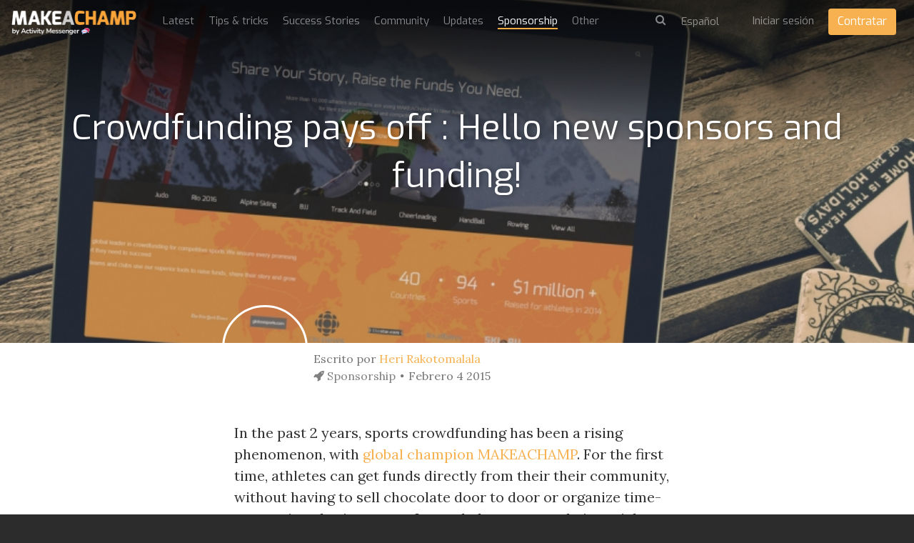

--- FILE ---
content_type: text/html; charset=utf-8
request_url: https://makeachamp.com/es/blog/crowdfunding-vs-sponsoring-what-works-best-for-athletes
body_size: 20337
content:
<!DOCTYPE HTML>
<html prefix="og: http://ogp.me/ns#" lang="es">
<head>

  <meta http-equiv="X-UA-Compatible" content="IE=edge,chrome=1">
  <meta name="viewport" content="width=device-width, initial-scale=1">
  <meta name="robots" content="index, follow" />

    <base href="https://makeachamp.com/es/blog/crowdfunding-vs-sponsoring-what-works-best-for-athletes" />
  <meta http-equiv="content-type" content="text/html; charset=utf-8" />
  <meta name="keywords" content="sponsors,community,crowdfunding,budget,social media,facebook,instagram,twitter,email,press,blog" />
  
  <meta name="author" content="Heri Rakotomalala" />
  <meta property="og:url" content="https://makeachamp.com/es/blog/crowdfunding-vs-sponsoring-what-works-best-for-athletes" />
  <meta property="og:title" content="Crowdfunding pays off : Hello new sponsors and funding!" />
  <meta property="og:type" content="article" />
  <meta property="og:description" content="In the past 2 years, sports crowdfunding has been a rising phenomenon, with global champion MAKEACHAMP. For the first time, athletes can get funds dir..." />
  <meta name="description" content="In the past 2 years, sports crowdfunding has been a rising phenomenon, with global champion MAKEACHAMP. For the first time, athletes can get funds dir..." />
  
  <title>Crowdfunding pays off : Hello new sponsors and funding!</title>
  <link href="//d1idjbb9jmy0ec.cloudfront.net/templates/medium/favicon.ico" rel="shortcut icon" type="image/vnd.microsoft.icon" />
  <link href="https://makeachamp.com/blog/crowdfunding-vs-sponsoring-what-works-best-for-athletes" rel="alternate" hreflang="en-GB" />
  <link href="https://makeachamp.com/fr/blog/crowdfunding-vs-sponsoring-what-works-best-for-athletes" rel="alternate" hreflang="fr-FR" />
  <link href="https://makeachamp.com/es/blog/crowdfunding-vs-sponsoring-what-works-best-for-athletes" rel="alternate" hreflang="es-ES" />
  <link href="https://makeachamp.com/ru/blog/crowdfunding-vs-sponsoring-what-works-best-for-athletes" rel="alternate" hreflang="ru-RU" />
  <link href="https://makeachamp.com/pt/blog/crowdfunding-vs-sponsoring-what-works-best-for-athletes" rel="alternate" hreflang="pt-BR" />
  <link href="https://makeachamp.com/de/blog/crowdfunding-vs-sponsoring-what-works-best-for-athletes" rel="alternate" hreflang="de-DE" />
  <link href="https://makeachamp.com/it/blog/crowdfunding-vs-sponsoring-what-works-best-for-athletes" rel="alternate" hreflang="it-IT" />
  <link rel="stylesheet" href="/media/system/css/modal.css" type="text/css" />
  <link rel="stylesheet" href="https://makeachamp.com/modules/mod_k2_related_content/assets/css/K2RelatedContent.css" type="text/css" />


  <!-- Facebook Conversion Code for MAKEACHAMP Fb conversions
  <script>(function() {
  var _fbq = window._fbq || (window._fbq = []);
  if (!_fbq.loaded) {
  var fbds = document.createElement('script');
  fbds.async = true;
  fbds.src = 'https://connect.facebook.net/en_US/fbds.js';
  var s = document.getElementsByTagName('script')[0];
  s.parentNode.insertBefore(fbds, s);
  _fbq.loaded = true;
  }
  })();
  window._fbq = window._fbq || [];
  window._fbq.push(['track', '6055658442311', {'value':'0.01','currency':'CAD'}]);
  </script>
 -->

  <!--noscript><img height="1" width="1" alt="" style="display:none" src="https://www.facebook.com/tr?ev=6055658442311&amp;cd[value]=0.01&amp;cd[currency]=CAD&amp;noscript=1" /></noscript-->

    <meta property="og:title" content="Crowdfunding pays off : Hello new sponsors and funding!" />
  <meta property="og:type" content="website" />
  <meta property="og:url" content="https://makeachamp.com/es/blog/crowdfunding-vs-sponsoring-what-works-best-for-athletes" />
  <meta property="og:image" content="https://d1idjbb9jmy0ec.cloudfront.net/media/k2/items/cache/7ced67c0d648122bcae10129de981341_L.jpg" />
  <meta property="og:site_name" content="https://makeachamp.com/es/blog/crowdfunding-vs-sponsoring-what-works-best-for-athletes" />
  <meta property="og:description" content="In the past 2 years, sports crowdfunding has been a rising phenomenon, with global champion MAKEACHAMP. For the first time, athletes can get funds dir..." /> 
  <meta property="fb:admins" content="1110126133" />

  <meta name="twitter:card" content="summary_large_image">
  <meta name="twitter:site" content="@makeachampion">
  <meta name="twitter:title" content="Crowdfunding pays off : Hello new sponsors and funding!">
  <meta name="twitter:description" content="In the past 2 years, sports crowdfunding has been a rising phenomenon, with global champion MAKEACHAMP. For the first time, athletes can get funds dir...">
  <meta name="twitter:image:src" content="https://d1idjbb9jmy0ec.cloudfront.net/media/k2/items/cache/7ced67c0d648122bcae10129de981341_L.jpg">
  <link href="//cdnjs.cloudflare.com/ajax/libs/font-awesome/4.3.0/css/font-awesome.min.css" rel="stylesheet"> <link rel="stylesheet" href="//cdnjs.cloudflare.com/ajax/libs/twitter-bootstrap/3.2.0/css/bootstrap.min.css">
  <link rel="stylesheet" href="//cdnjs.cloudflare.com/ajax/libs/twitter-bootstrap/3.2.0/css/bootstrap-theme.min.css">
  <link href="//cdnjs.cloudflare.com/ajax/libs/x-editable/1.5.0/bootstrap3-editable/css/bootstrap-editable.css" rel="stylesheet"/>
  <link rel="stylesheet" href="/templates/medium/css/slicknav.css">
  <link rel="stylesheet" href="/templates/medium/css/style.css?version=2.2.2">
  <link href='//fonts.googleapis.com/css?family=Lora' rel='stylesheet' type='text/css'>
  <link rel="stylesheet" href="//cdnjs.cloudflare.com/ajax/libs/toastr.js/latest/toastr.min.css">

  <link href='//fonts.googleapis.com/css?family=Exo:400,600,700,400italic' rel='stylesheet' type='text/css'>

      <link rel="shortcut icon" href="//d1idjbb9jmy0ec.cloudfront.net/templates/medium/favicon.ico">
  
      <link rel="apple-touch-icon" href="//d1idjbb9jmy0ec.cloudfront.net/templates/medium/apple-touch-icon.png">
    
  
  
  <script src="//ajax.googleapis.com/ajax/libs/jquery/1.9.1/jquery.min.js"></script>
  <script src="//cdnjs.cloudflare.com/ajax/libs/twitter-bootstrap/3.2.0/js/bootstrap.min.js"></script>
  
  <script src="/components/com_makeachampion/js/oop.js?version=2.2.2"></script>
  
  <script src="/components/com_makeachampion/js/mac/Mac.Utils.js?version=2.2.2"></script>
  <script src="/components/com_makeachampion/js/mac/Mac.Base.js?version=2.2.2"></script>
  <script src="/components/com_makeachampion/js/mac/guest/Mac.Guest.Login.js?version=2.2.2"></script>
  <script src="https://cdnjs.cloudflare.com/ajax/libs/mustache.js/0.8.1/mustache.min.js"></script>
  <script src="//cdnjs.cloudflare.com/ajax/libs/toastr.js/latest/toastr.min.js"></script>

  <script src="/components/com_makeachampion/js/mac/socialmedia/Mac.SocialMedia.js?version=2.2.2"></script>
  <script src="/components/com_makeachampion/js/mac/socialmedia/Mac.SocialMedia.Fb.js?version=2.2.2"></script>
  <script src="/components/com_makeachampion/js/mac/socialmedia/Mac.SocialMedia.Twitter.js?version=2.2.2"></script>

  <script src="/templates/medium/js/jquery.dotdotdot.min.js"></script>
  <script src="/templates/medium/js/jquery.sticky.js"></script>
  <script src="/templates/medium/js/jquery.slicknav.min.js"></script>

  <script src="/components/com_makeachampion/js/mac/Mac.Base.js?version=2.2.2"></script>
  <script src="/components/com_makeachampion/js/mac/guest/Mac.Guest.Video.js?version=2.2.2"></script>
  <script src="/components/com_makeachampion/js/mac/guest/Mac.Guest.Contact.js?version=2.2.2"></script>
  <script src="/components/com_makeachampion/js/Wallpaper-master/jquery.fs.wallpaper.js?version=2.2.2"></script>
  <link href="/components/com_makeachampion/js/Wallpaper-master/jquery.fs.wallpaper.css" rel="stylesheet" type="text/css" media="all" />
  <script src="https://cdnjs.cloudflare.com/ajax/libs/jquery.touchswipe/1.6.4/jquery.touchSwipe.min.js"></script>
  <script charset="utf-8" src="https://ucarecdn.com/widget/1.5.3/uploadcare/uploadcare.full.min.js"></script>
  <script src="/components/com_makeachampion/js/sprintf/sprintf.js?version=2.2.2"></script>
  
  <script type="text/javascript" src="//cdnjs.cloudflare.com/ajax/libs/sweetalert/1.1.3/sweetalert.min.js"></script>
  <link rel="stylesheet" href="//cdnjs.cloudflare.com/ajax/libs/sweetalert/1.1.3/sweetalert.min.css">  

  <script src="https://www.google.com/recaptcha/api.js?render=6LcSYOwUAAAAAN2iR2AZQtR9iVtS6u3VKDiv5BkQ"></script>
  
  <script>
    UPLOADCARE_PUBLIC_KEY = '036157c941528a806c4a';
    UPLOADCARE_LOCALE = 'es';
    UPLOADCARE_AUTOSTORE = true;

    toastr.options = {
      "closeButton": true,
      "debug": false,
      "newestOnTop": false,
      "progressBar": false,
      "positionClass": "toast-bottom-left",
      "preventDuplicates": false,
      "onclick": null,
      "showDuration": "300",
      "hideDuration": "1000",
      "timeOut": "10000",
      "extendedTimeOut": "3000",
      "showEasing": "swing",
      "hideEasing": "linear",
      "showMethod": "fadeIn",
      "hideMethod": "fadeOut"
    }

    swal.setDefaults({ confirmButtonColor: '#818181',html: true });

    /*window.smartlook||(function(d) {
    var o=smartlook=function(){ o.api.push(arguments)},h=d.getElementsByTagName('head')[0];
    var c=d.createElement('script');o.api=new Array();c.async=true;c.type='text/javascript';
    c.charset='utf-8';c.src='https://rec.smartlook.com/recorder.js';h.appendChild(c);
    })(document);
    smartlook('init', 'f62c9ce842b5744290f3968c59612a5b1a9c502b');*/

  </script>

  <!--script>
      (function(_,e,rr,s){_errs=[s];var c=_.onerror;_.onerror=function(){var a=arguments;_errs.push(a);
      c&&c.apply(this,a)};var b=function(){var c=e.createElement(rr),b=e.getElementsByTagName(rr)[0];
      c.src="//beacon.errorception.com/"+s+".js";c.async=!0;b.parentNode.insertBefore(c,b)};
      _.addEventListener?_.addEventListener("load",b,!1):_.attachEvent("onload",b)})
      (window,document,"script","570fed87cade7915090003c9");
  </script-->

  
    <style type="text/css">
          .btn.orange{
  background: #F7B151;
  }
  .add-cmp:hover, .add-update-sec:hover, .add-sponsor-sec:hover, .add-new-reward:hover, .add-new-sponsor:hover, .add-new-teammember:hover {
      border: 3px solid #f27a08;
      background-color: #fffaf4;
      color: ;
  }
  .alert a.close{
      color: #000000;
      font-size: 22px;
  }
  .status{color: #F7B151 !important;}
  .btn.hard-grey:hover {
    background: #818181;
  }
  .btn.hard-grey {
    background: #666;
    color: #fff;
  }
  .you_selected .col-md-2{display:none;}
  .you_selected .col-md-10{width:100%;}
  .btn.btn-info {
    background: #F7B151 !important;
    color: #fff;
    border-color: #F7B151 !important;
  }
  nav .profile {
    background: #F7B151;
    overflow: auto;
  }
 /* .btn.btn-primary {
    border-color: #F7B151;
    background: #F7B151;
  }
  .btn.btn-primary {
    border-color: #F7B151;
    background: #F7B151;
  }*/
  .nav-pills>li.active>a, .nav-pills>li.active>a:hover, .nav-pills>li.active>a:focus {
    background: #f27a08;
  }
  .campaign-main-column .nav-pills li.active a {
    border: 1px solid #F7B151;
  }
  .campaign-actions .btn-outline:hover {
    background: #f27a08;
    color: #fff;
    border-color: #f27a08;
  }
  .cmp-menu .nav-pills>li>a:hover i, .cmp-menu .nav-pills>li>a.active i {
    color: #f27a08 !important;
  }
  .update-box-source {
   background: rgba(231, 0, 51, 0.9);
  }
  a {
    color: #F7B151;
  }
  .timeline-sec .t_left, .timeline-sec .t_right{
  color: #F7B151;
  }
  .timelineFlat .t_node_desc span {
    background: #F7B151;
  }
  .timelineFlat a.t_line_node.active {
    color: #F7B151;
  }
  .timelineFlat a.t_line_node:after {
    background: #F7B151;
  }
  .timelineFlat .item.item_node_hover:before {
    background: #F7B151;
  }
  .timelineFlat .item.item_node_hover:after {
    border-top: 6px solid #F7B151;
  }
  .timelineFlat .t_node_desc span:after {
    border-top: 5px solid #F7B151;
  }

  /*footer{
  padding: 0;
  border-top: 3px solid #eee;
  }
  footer .links{display:none;}
  footer .white{margin:0px;}*/
  .btn-toolbar-warning {
    background-color: #F7B151;
  }
  a.btn-facebook{color:#fff;}
  .nav-pills a{
  color: #444;
  }
  .campaign-progress .progress-bar {
    background: #F7B151;
  }

  .hbl_pal_title_bg {
      background-color: #F7B151!important;
  }

  .alert{
  background: #F7B151;
  color: #fff;
  }
  .campaign-sidebar .sponsors img{
  width: 100%;
  }
  /*.menu .item-118,.menu .item-101,.menu .item-103,.menu .item-372{
    display:none !important;
  }*/
  .help a{
    color: #F7B151 !important;
  }
  /*.adopt-btn,.join-btn{
    display:none !important;
  }*/
  .card .card-progress .progress .progress-bar{
    background: #F7B151;
  }
  .post-to .has .fa {
    color: #F7B151;
  }
  .post-to .fa:hover {
    color: #f27a08;
  }
  .contribution-proces .current .btn {
    background: #F7B151;
    color: white;
    box-shadow: none;
    border: none;
  }
  .tell_network_tw{
  color: #fff;
  }
  .contribution .input-prepend {
    border: 1px solid #F7B151;
    color: #F7B151;
  } 
  .input-prepend.fb {
    border: 1px solid #d1d1d1;
    background-color: #d1d1d1;
  }
  .contribution .reward-block h4 {
    color: #F7B151;
  }
  nav .profile .welcome span {
    color: #E7E7E7;
  }
  nav .profile .welcome {
    color: #fff;
  }
  nav .profile .signup a {
  background: #F7B151;
  }
  nav .profile .signup a:hover {
    background: rgba(231, 0, 51, 0.9);
  }
  nav .profile .avatar {
    background-image: url(//d1idjbb9jmy0ec.cloudfront.net/images/male.png) !important;
    border-radius: 50px;
  }
  .btn.red-border{
      color: #F7B151;
      border: 1px solid #F7B151;
  }
  /*.no-account{display:none;}
  @media (max-width: 767px) { 
    
    header .athlete-background-image{
        background-size: inherit !important;
        background-position: 52% 0px !important;
    }

  }*/

    .campaign-of-week .inner-block .campaign-desc h2{
      color: #F7B151;
    }
    .btn.orange:hover{
      color: #fff;
      background: #f27a08    }
  </style>

  
  <!-- HTML5 Shim and Respond.js IE8 support of HTML5 elements and media queries -->
  <!-- WARNING: Respond.js doesn't work if you view the page via file:// -->
  <!--[if lt IE 9]>
  <script src="https://oss.maxcdn.com/libs/html5shiv/3.7.0/html5shiv.js" integrity="sha384-0s5Pv64cNZJieYFkXYOTId2HMA2Lfb6q2nAcx2n0RTLUnCAoTTsS0nKEO27XyKcY" crossorigin="anonymous"></script>
  <script src="https://oss.maxcdn.com/libs/respond.js/1.4.2/respond.min.js" integrity="sha384-ZoaMbDF+4LeFxg6WdScQ9nnR1QC2MIRxA1O9KWEXQwns1G8UNyIEZIQidzb0T1fo" crossorigin="anonymous"></script>
  <![endif]-->




  <script type='text/javascript'>

  var _gaq = _gaq || [];
  _gaq.push(['_setAccount', 'UA-30390354-1']);
  
  
  
  
  
  _gaq.push(['_trackPageview']);
  
  (function() {
    var ga = document.createElement('script'); ga.type = 'text/javascript'; ga.async = true;
    ga.src = ('https:' == document.location.protocol ? 'https://ssl' : 'http://www') + '.google-analytics.com/ga.js';
    var s = document.getElementsByTagName('script')[0]; s.parentNode.insertBefore(ga, s);
  })();

</script></head>
<body id="home" class="  es"  >

<nav id="main-menu" style="display:none;">
    <header>
      <h2>Menu</h2>
    </header>
  </nav>

   <nav role="navigation" style="display:none;">

    <a href="#" class="toggle-menu"><i class="fa fa-icon fa-times"></i></a>

    

    <div class="profile">
      <div class="avatar"  style="background-image: url(//d1idjbb9jmy0ec.cloudfront.net/images/male.png);"></div>
      <div class="welcome"><span>Bienvenidos</span>Guest</div>
      <div class="section">
      <div class="signin login"><a href="#">Iniciar sesión</a></div>
      <div class="signup register" placement="side-menu"><a href="#">Iniciar una campaña</a></div>
      </div>
    </div>

    
    
<ul class="menu nav nav-pills nav-stacked">
<li class="item-374"><a href="/es/about-us" >Acerca de</a></li><li class="item-118"><a href="/es/athletes" >Atletas</a></li><li class="item-373"><a href="/es/handbook" >Manual</a></li><li class="item-376"><a href="/es/faq" >Faq</a></li><li class="item-407"><a href="/es/product" >Product</a></li><li class="item-413"><a   href="/es/pricing"  >Pricing </a></li><li class="item-372"><a href="/es/blog" >Blog</a></li></ul>

    
    	<form name="lang" method="post" action="https://makeachamp.com/es/blog/crowdfunding-vs-sponsoring-what-works-best-for-athletes" style="margin: 0;" id="lang-form">
        
    	<select class="inputbox" onchange="document.location.replace(this.value);" id="lang-select" >
        	        		<option dir="ltr" value="/blog/crowdfunding-vs-sponsoring-what-works-best-for-athletes" >
        		English</option>
        	        		<option dir="ltr" value="/fr/blog/crowdfunding-vs-sponsoring-what-works-best-for-athletes" >
        		Français</option>
        	        		<option dir="ltr" value="/es/blog/crowdfunding-vs-sponsoring-what-works-best-for-athletes" selected="selected">
        		Español</option>
        	        		<option dir="ltr" value="/ru/blog/crowdfunding-vs-sponsoring-what-works-best-for-athletes" >
        		Русский</option>
        	        		<option dir="ltr" value="/pt/blog/crowdfunding-vs-sponsoring-what-works-best-for-athletes" >
        		Português</option>
        	        		<option dir="ltr" value="/de/blog/crowdfunding-vs-sponsoring-what-works-best-for-athletes" >
        		Deutsch</option>
        	        		<option dir="ltr" value="/it/blog/crowdfunding-vs-sponsoring-what-works-best-for-athletes" >
        		Italiano</option>
        	    	</select>

    	</form>
     



        <!--div class="visible-xs-block">

          		<div class="moduletable">
					
<ul class="menu">
<li class="item-381"><a   href="/es/blog"  >Latest </a></li><li class="item-383"><a href="/es/blog/tips" >Tips &amp; tricks</a></li><li class="item-412"><a href="/es/blog/success-stories" >Success Stories</a></li><li class="item-391"><a href="/es/blog/community" >Community</a></li><li class="item-392"><a href="/es/blog/updates" >Updates</a></li><li class="item-382 current active"><a href="/es/blog/sponsorship" >Sponsorship</a></li><li class="item-393"><a href="/es/blog/other" >Other</a></li></ul>
		</div>
	
          
            <ul class="menu pull-right" style="margin: 0px 0px 0 0;text-align: left;">

              
                  <li>
                    <a href="#" class="login">Iniciar sesión</span></a>
                  </li>

                          
              </ul>

              <ul class="menu pull-right">
                  <li>
                    <div class="search transparant white medium mobile" id="header-search">
                      <i class="fa fa-icon fa-search"></i>
                      <input type="text" placeholder="Buscar atletas" name="name"/>
                    </div>
                  </li>
              </ul>
      </div-->

  </nav>

  <div id="global" class="blog">

    

  <!--div class="alert alert-warning alert-dismissible">
    <button type="button" class="close" data-dismiss="alert"><span aria-hidden="true">&times;</span></button>
    <strong>Warning!</strong> Better check yourself, you're not looking too good.
  </div-->

    
      
      <header role="banner" class="container-fluid content ">

        <div class="overlay"></div>

        
          <div class="background-image" style="background: url(https://d1idjbb9jmy0ec.cloudfront.net/media/k2/items/cache/7ced67c0d648122bcae10129de981341_L.jpg) no-repeat center center #444;background-size:cover;">

            <div class="overlay"></div>
          </div>

        
        <div class="row main-menu">

          <div class="col-xs-8 col-sm-2" style="position:relative;">
            <a href="/es/" class="logo"><img src="//d1idjbb9jmy0ec.cloudfront.net/templates/medium/img/champ.png" style="min-width: 165px;" width="185" alt="logo"/></a>
            <!--img src="//d1idjbb9jmy0ec.cloudfront.net/templates/medium/img/openmenu.png" class="open-menu" alt="" />
            <div class="open-menu-text">abrir el menú</div-->
          </div>

          <div class="col-xs-4 col-sm-10 search-sign-in has-search hidden-xs hidden-sm" id="menu">
              
             

              <div class="pull-left">

                		<div class="moduletable">
					
<ul class="menu">
<li class="item-381"><a   href="/es/blog"  >Latest </a></li><li class="item-383"><a href="/es/blog/tips" >Tips &amp; tricks</a></li><li class="item-412"><a href="/es/blog/success-stories" >Success Stories</a></li><li class="item-391"><a href="/es/blog/community" >Community</a></li><li class="item-392"><a href="/es/blog/updates" >Updates</a></li><li class="item-382 current active"><a href="/es/blog/sponsorship" >Sponsorship</a></li><li class="item-393"><a href="/es/blog/other" >Other</a></li></ul>
		</div>
	

              </div>

          

              <ul class="menu pull-right sign-in-out-menu">

            
                <li>
                  <a href="#" class="login">Iniciar sesión</a>
                </li> 

                <li style="margin-top: -7px;">
                  <a href="#" class="btn orange register" placement="top-right">Contratar</a>
                </li>

                

                        
              </ul>

              <ul class="menu pull-right pull-menu-lang">
                <li>
                  <form name="lang" method="post" action="" style="margin: 0;" id="lang-form">
                    <select class="inputbox" onchange="document.location.replace(this.value);" id="menu-lang-select">
                        <option value="/" data-lang="en">English</option>
                        <option value="/fr/" data-lang="fr">Français</option>
                        <option value="/es/" data-lang="es">Español</option>
                        <option value="/pt/" data-lang="pt">Português</option>
                        <option value="/ru/" data-lang="ru">Русский</option>
                        <option value="/de/" data-lang="de">Deutsch</option>
                        <option value="/it/" data-lang="it">Italiano</option>
                    </select>

                    </form>
                </li>
              </ul>

          
             <ul class="menu pull-right pull-menu-search k2" style="margin: 15px 10px 0 0;">
              <li style="border: 0;">
                <div class="search transparant white medium" id="header-search">
                  <i class="fa fa-icon fa-search" id="search"></i>
                                    <input class="search-blog" type="text" placeholder="Buscar un Blog" name="name" style="display:none;"/>
                                  </div>
              </li>
            </ul>
          
            <!-- <ul class="menu pull-right pull-menu-search">
              <li style="border: 0;">
                <div class="search transparant white medium" id="header-search">
                  <i class="fa fa-icon fa-search" id="search"></i>
                  <input class="search-blog" type="text" placeholder="Buscar atletas" name="name" style="display:none;"/>
                </div>
              </li>
            </ul> -->
          

            

          </div>

          <div id="mobileMenu" class="visible-xs-block visible-sm-block"></div>

        </div>

        
         <h1>Crowdfunding pays off : Hello new sponsors and funding!</h1>

        


        
      </header>

      
      <!-- <section class="container content"> -->

      <section class=" content">

        

        <div class="clearfix"></div>

                
        
            <div class="row">

              <div class="col-sm-12">

                        
                
<!--script src="//load.sumome.com/" data-sumo-site-id="6f865160693bc2fc5271e4a232b89846a35a177e11d287f2585f147c97b93510" async="async"></script-->

<script type="text/javascript" src="//s7.addthis.com/js/300/addthis_widget.js#pubid=ra-54343410449a7a8e" async></script>


<div class="row profile">
     <div class="col-xs-6 profile-avatar">
          <div class="writer-image" style="background:url(/media/k2/users/94955.png) no-repeat center center;background-size:cover;background-position: 0px 0px">
            <div class="btn-group writer-profile">
              <p>Escrito por 
                                        <a rel="author" href="/">Heri Rakotomalala</a>
                                   </p>
              <p><a style="text-decoration:none;color:#808080;" href="/es/blog/sponsorship"><i class="fa fa-rocket"></i>&nbsp;Sponsorship</a><span style="margin: 0px 7px;position: relative;"><i class="fa fa-circle" style="position: absolute;font-size: 5px;top: 40%;"></i></span>
               <!-- <i class="fa fa-rocket"></i> Sponsorship &nbsp;&middot;  -->
               <span><time datetime="2015-02-04T14:14:45-05:00">Febrero 4 2015</time></span></p>
            </div>
          </div>
     </div>  
</div>
<article id="k2Container" class="itemBlock grey itemListView itemView">                      
                    <div>
                                                            <!--h2> Crowdfunding pays off : Hello new sponsors and funding!                                                  </h2-->
                                                            <ul class="list-inline" style="display:none;">
                                                              <li class="date-hidden"><time datetime="2015-02-04T14:14:45-05:00">Febrero 4 2015</time></li>
                                                                                          <li> Escrito por&nbsp;
                                                                                <a rel="author" href="/">Heri Rakotomalala</a>
                                                                      </li>
                                                                                          <li> <span>Publicado en</span> <a href="/es/blog/sponsorship">Sponsorship</a> </li>
                                                                                                                                                                                                                                                                                                  </ul>
                                                            <!--time datetime="2015-02-04T14:14:45-05:00">4<span>Feb</span></time-->
                              </div>
          
          <!--div class="itemImageBlock"> 
            <a class="itemImage modal" rel="{handler: 'image'}" href="/" title="Clic para vista previa de la imagen"> <img src="https://d1idjbb9jmy0ec.cloudfront.net/media/k2/items/cache/7ced67c0d648122bcae10129de981341_L.jpg" alt="Crowdfunding pays off : Hello new sponsors and funding!" style="width:1400px; height:auto;" /> </a>
                   <img src="https://d1idjbb9jmy0ec.cloudfront.net/media/k2/items/cache/7ced67c0d648122bcae10129de981341_L.jpg" alt="Crowdfunding pays off : Hello new sponsors and funding!" style="width:1400px; height:auto;" />
                   
                                                  </div-->
          
          
                     <div style="margin-bottom: 20px;" class="itemBody">                                                              <div class="itemIntroText"> <p>
	In the past 2 years, sports crowdfunding has been a rising phenomenon, with <a href="http://makeachamp.com/blog/makeachamp-is-everywhere-growing-fast-and-still-hiring-here-s-how-we-did-it" title="">global champion MAKEACHAMP</a>. For the first time, athletes can get funds directly from their their community, without having to sell chocolate door to door or organize time-consuming charity events. Instead, they can use their social media presence (Facebook, Twitter, Instagram) as well as other tools, such as email, to get public attention on their objective.</p>
<blockquote class="twitter-tweet" lang="en">
	<p>
		MAKEACHAMP : L'usine à champions <a href="http://t.co/3eXlVEOaOF">http://t.co/3eXlVEOaOF</a> <a href="https://twitter.com/hashtag/Press?src=hash">#Press</a></p>
	— heri (@heri) <a href="https://twitter.com/heri/status/557680897450074113">January 20, 2015</a></blockquote>
<script async="" src="//platform.twitter.com/widgets.js" charset="utf-8"></script><p>
	As online platforms develop, in America, Europe, Asia, Brazil, this type of funding is poised for fast growth. Simply, it is a convenient platform that young promising athletes understand, and has the same interactions they find in popular online applications. It's also more efficient, as they are able to tap into a global audience (36 countries in the case of MAKEACHAMP!)</p>
<p>
	In the same time, sports agents, as well as federations, are asking if crowdfunding is the best for athletes. Is it good to announce that you don't have funds? Wouldn't it better to have closed-door meetings with big corporations to ask for sponsorships? At the opposite end, we have also seen athletes expecting to fund their whole athletic career, from $30 to $50,000 on platforms like MAKEACHAMP.&nbsp;</p>
<p>
	Below, we will explore what the role of crowdfunding is, both for athletes and sports organizations, and what role traditional sponsors can play. We will also see see how crowdfunding completes traditional sources of funding.</p>
 </div>
                                                                                <div class="itemFullText"> 
<h3>
	&nbsp;</h3>
<h3>
	Investing Personal funds</h3>
<p>
	Crowdfunding only works if you have an existing community that identifies with your dedication to the sport. They have seen you train, sweat, and sacrifice long hours to excel in your sport. They know how important your goal is to you. They follow your twitter and official Facebook fan page, and you can almost hear them cheer whenever you enter a fight or a race.</p>
<p>
	This means most athletes will only succeed in crowdfunding if they have invested their own personal funds in their sport. It is expected that in the first years, you pay most of the nutrition, training, coaching, equipment as well as competition fees, and establish this burgeoning community.</p>
<p>
	This is an aspect that is often overlooked in crowdfunding campaigns. Indeed, why would someone back you if you did not yourself pay most of the costs associated to the sport? If your fans read your budget, and discover that you bear most of the costs, they will be more understanding and more willing to contribute to your athletic dream. So make sure to write down the funds you have already invested.</p>
<p>
	This graphic created by runner,&nbsp;<a href="http://makeachamp.com/eseomene" title="">Ese Omene</a>,&nbsp;showcases her expenses and reassures contributors that she is the first to sacrifice her time and funds:</p>
<blockquote class="twitter-tweet" lang="en">
	<p>
		A little breakdown of where my <a href="https://twitter.com/makeachampion">@makeachampion</a> campaign will help me this upcoming season <a href="http://t.co/kROnZbiiF8">http://t.co/kROnZbiiF8</a> <a href="http://t.co/3Pu4L7qPjj">pic.twitter.com/3Pu4L7qPjj</a></p>
	— Eseroghene Omene (@EOmene) <a href="https://twitter.com/EOmene/status/542688299673190400">December 10, 2014</a></blockquote>
<p>
	As a note, this is true for most crowdfunding campaigns. In hardware, creative and other crowdfunding campaigns, the funds invested by team members are always explicitly written.</p>
<p>
	&nbsp;</p>
<h3>
	Crowdfunding To Boost your Athletic Career</h3>
<p>
	Crowdfunding speed up your athletic career when you discover that personal funds will no longer cover all the costs. When you win your first title, be it local, provincial or national, you can use this winning medal as a springboard for your crowdfunding campaign.</p>
<blockquote class="twitter-tweet" lang="en">
	<p>
		After an amazing 2014 season, the Bathgate bros are invited by <a href="https://twitter.com/IFSAfreeriders">@ifsafreeriders</a> to go world stage. More on <a href="https://twitter.com/PiqueNews">@piquenews</a> <a href="http://t.co/sonubOWUTB">http://t.co/sonubOWUTB</a></p>
	— MAKEACHAMP (@makeachampion) <a href="https://twitter.com/makeachampion/status/545596432980668417">December 18, 2014</a></blockquote>
<script async="" src="//platform.twitter.com/widgets.js" charset="utf-8"></script><p>
	With the new press coverage, social media attention, as well as kudos from your coach and community, you can transform this social capital into well-earned crowdfunding dollars for your next competition.</p>
<p>
	Supporters can contribute with the confidence that they are backing a new champion, and know that this contribution could transform an athlete into a national or world champion. Who knows, maybe even an Olympian!</p>
<p>
	A video of your recent victory, with you demonstrating your dedication and passion, can trigger emotions and get the whole community to share your campaign. Here's a good one:</p>
<p>
	<iframe allowfullscreen="" frameborder="0" height="315" src="https://www.youtube.com/embed/LNHANSpuxCc" width="560"></iframe></p>
<p>
	If you have authority in your sport, you can also announce interesting rewards, such as private workshops or signed merchandise. This can be a difference between a "meeh" crowdfunding campaign and a massively successful campaign with contributors from all over the world.</p>
<p>
	All these ingredients make for an exciting sports crowdfunding campaign, that is easily communicated on social media, with a link on Facebook, a nice picture on Instagram, tagging influencers on Twitter, and sending emails to those who matter.</p>
<blockquote class="twitter-tweet" lang="en">
	<p>
		Cool update! After our story on Ese Omene, donations poured in &amp; she reached her goal to keep training. <a href="https://twitter.com/AHiddyCBC">@AHiddyCBC</a> <a href="http://t.co/gIKItT66pO">http://t.co/gIKItT66pO</a></p>
	— CBC Saskatchewan (@CBCSask) <a href="https://twitter.com/CBCSask/status/547462428087574528">December 23, 2014</a></blockquote>
<script async="" src="//platform.twitter.com/widgets.js" charset="utf-8"></script><p>
	Athletes agree : the necessary outreach in crowdfunding is tiring and challenging. However the vast majority welcome the renewed and strong community of supporters they inherit from the campaign. There will be new names, contributors from the other side of the world, and blog and press coverage that bring eyes to your career. Lucky athletes can even find new businesses or patrons who can put in hundreds, if not thousands of dollars.</p>
<p>
	&nbsp;</p>
<h3>
	Getting Sponsorship</h3>
<p>
	It is difficult to ask for funds from the community several times a year. Rather, we recommend athletes to have a sponsorship plan to complement the funds from the crowd. MAKEACHAMP's <a href="http://makeachamp.com/davidancor" title="">David Ancor</a> has written an extensive guide on <a href="http://makeachamp.com/blog/how-to-find-a-sponsor" title="">how to find a sponsor</a>. The guide is often referred to in the sports community as one of the best, and you can follow the steps established by David.&nbsp;</p>
<p>
	How does crowdfunding work with corporate sponsors? <strong>They react great!</strong> All companies might not know about sports crowdfunding, but they know about press, blog coverage, or social media buzz. They crave attention, and they are hungry to partner with an athlete who has a good image in the community.&nbsp;</p>
<p>
	Successful crowdfunders have all that : good press, facebook likes, retweets on Twitter, followers on MAKEACHAMP who read every update. <strong>Simply crowdfunding brings you the best social validation.</strong></p>
<p>
	In the case of MAKEACHAMP, we also make room for sponsor visibility, an additional argument for your sponsorship pitch. See how they are displayed on <a href="http://makeachamp.com/mariepierprefontaine?cmp_id=6358" title="">Marie-Pier's campaign</a>.&nbsp;</p>
<p>
	&nbsp;</p>
<h3>
	Getting National Funding</h3>
<p>
	At this stage, you have been to several championships and won many medals, and national sports organizations could fund you.</p>
<p>
	Done?</p>
<p>
	Unfortunately, most athletes discover that even with funding from governments, they are unable to cover most fees. Skiers in Team Canada are asked, for example, to find upwards of $30,000 yearly. In this case, we believe crowdfunding has a crucial role to play for top level athletes.&nbsp;</p>
<p>
	<a href="http://makeachamp.com/mariepierprefontaine" title="">Marie-Pier Préfontaine</a>, who has just been selected by Team Canada to go to the 2015 FIS World Ski Championships in Vail, Colorado, raised $15,600 in her last crowdfunding campaign. She was able to fund her ski season and stay in the race.</p>
<p>
	Bravo Marie-Pier!</p>
<p>
	&nbsp;</p>
<blockquote class="twitter-tweet" lang="en">
	<p>
		THANK YOU <a href="https://twitter.com/makeachampion">@makeachampion</a> and everyone who supported me this season!! <a href="http://t.co/5OPRB3UZlT">pic.twitter.com/5OPRB3UZlT</a></p>
	— Mikaela Tommy (@mikaelatommy) <a href="https://twitter.com/mikaelatommy/status/561676421630672896">February 1, 2015</a></blockquote>
<script async="" src="//platform.twitter.com/widgets.js" charset="utf-8"></script><p>
	&nbsp;</p>
<p>
	This is the same for <a href="http://makeachamp.com/mikaelatommy" title="">Mikaela Tommy,</a> who has done 2 successful crowdfunding campaigns of $10k each for two consecutive years. Mikaela Tommy has also been selected to represent Canada at next week's World Championship. Go Mikaela!&nbsp;</p>
<p>
	In cycling, Marie-Claude Molnar won a silver medal at the London Olympics and is funded by national organizations. &nbsp;<a href="http://makeachamp.com/blog/portrait-de-championne-marie-claude-molnar-paracyclisme" title="">She was also able to get community support</a> when she neede new racing bikes.&nbsp;</p>
<h3>
	Looking into the future</h3>
<p>
	&nbsp;</p>
<blockquote class="twitter-tweet" lang="en">
	<p>
		In Sovakia for IBU Cup 6 in Oserblie! Super excited to be racing for Canada! Thanks to my <a href="https://twitter.com/hashtag/makeachamp?src=hash">#makeachamp</a> supporters for getting me here!</p>
	— Matthew Strum (@Matt_Strum) <a href="https://twitter.com/Matt_Strum/status/563360115265634304">February 5, 2015</a></blockquote>
<script async="" src="//platform.twitter.com/widgets.js" charset="utf-8"></script><p>
	As we have seen, crowdfunding does not entirely replace existing sources of funding. With good outreach on social media and offline, you can <strong>mix and match crowdfunding with personal investment, corporate sponsorship and funding from national sports organizations</strong>. Crowdfunding also complements and accelerates an athlete's goal.</p>
<p>
	As such, <strong>we believe crowdfunding will be the reality for competitive athletes in the years to come</strong>. Athletes who have hundreds of thousands in their budget, or who are going to the Olympics, are no exception. Expect crowdfunding to be an essential part of the equation, one that brings the necessary funds as well the moral support for you in the next years to come.</p> </div>
                                                                                                                         <div class="itemLinks">
                                                                                                                                            </div>
                                                                                     
                    <div class="itemAuthorData addthis_recommended_horizontal">
                                                            <div class="itemAuthorBlock">
                                                                                <!--div class="gkAvatar"> <img src="/media/k2/users/94955.png" alt="Heri Rakotomalala" /> </div-->
                                                                                <!--div class="itemAuthorDetails">
                                                  <h3> <a rel="author" href="/es/blog/heri-rakotomalala">Heri Rakotomalala</a> </h3>
                                                                                                                                                                                              </div-->

                                         </div>
                                                  </div>
                                                            <div class="itemAuthorContent row">
                              <!--h4>Artículos relacionados (por etiqueta)</h4-->
                              <!-- <ul>
                                                                        <li class="even"> 
                                      <a class="itemRelTitle" href="/es/blog/ncaa-clarification-unlocks-a-window-of-opportunity">
                                        NCAA: None Can Argue Anymore, Crowdfunding is Permissible &amp; Approved</a> 
                                    </li>
                                                                        <li class="odd"> 
                                      <a class="itemRelTitle" href="/es/blog/should-i-run-a-campaign-on-makeachamp-or-gofundme">
                                        Should I run a campaign on MAKEACHAMP or GoFundMe?</a> 
                                    </li>
                                                                        <li class="even"> 
                                      <a class="itemRelTitle" href="/es/blog/sponsorship-and-social-media-by-benoit-huot">
                                        Benoit Huot: Getting Sponsorship and Using Social media</a> 
                                    </li>
                                                                  </ul> -->
                              <p class="recom-sec exo">You might also like:</p>
                                                                 <div class="item-related-block">
                                        <div class="col-xs-12 col-sm-6 col-md-4">
                                             
                                                  <div class="card">
                                                       <a href="/es/blog/ncaa-clarification-unlocks-a-window-of-opportunity"><div style="background-image: url(https://d1idjbb9jmy0ec.cloudfront.net/media/k2/items/cache/0fcccca5b510e5bb86a94045046d252d_L.jpg);" class="card-picture"></div></a>
                                                       <div class="item-text"><a href="/es/blog/ncaa-clarification-unlocks-a-window-of-opportunity" style="text-decoration: none;"><p class="title">NCAA: None Can Argue Anymore, Crowdfunding is Permissible &amp; Approved</p></a><a href="/es/blog/updates" style="text-decoration: none;"><p class="icon"><i class="fa fa-bolt"></i>&nbsp;Updates</p></a><p class="author">Raphael Uribe</p></div></div>
                                                  </div>
                                             
                                   </div>
                                                                 <div class="item-related-block">
                                        <div class="col-xs-12 col-sm-6 col-md-4">
                                             
                                                  <div class="card">
                                                       <a href="/es/blog/should-i-run-a-campaign-on-makeachamp-or-gofundme"><div style="background-image: url(https://d1idjbb9jmy0ec.cloudfront.net/media/k2/items/cache/13b5e0deaf19b06816d21e67ad4e211c_L.jpg);" class="card-picture"></div></a>
                                                       <div class="item-text"><a href="/es/blog/should-i-run-a-campaign-on-makeachamp-or-gofundme" style="text-decoration: none;"><p class="title">Should I run a campaign on MAKEACHAMP or GoFundMe?</p></a><a href="/es/blog/tips" style="text-decoration: none;"><p class="icon"><i class="fa fa-book"></i>&nbsp;Tips & Tricks</p></a><p class="author">David Ancor</p></div></div>
                                                  </div>
                                             
                                   </div>
                                                                 <div class="item-related-block">
                                        <div class="col-xs-12 col-sm-6 col-md-4">
                                             
                                                  <div class="card">
                                                       <a href="/es/blog/sponsorship-and-social-media-by-benoit-huot"><div style="background-image: url(https://d1idjbb9jmy0ec.cloudfront.net/media/k2/items/cache/072519f74a95ea36f571d1e83f1c23bd_L.jpg);" class="card-picture"></div></a>
                                                       <div class="item-text"><a href="/es/blog/sponsorship-and-social-media-by-benoit-huot" style="text-decoration: none;"><p class="title">Benoit Huot: Getting Sponsorship and Using Social media</p></a><a href="/es/blog/sponsorship" style="text-decoration: none;"><p class="icon"><i class="fa fa-rocket"></i>&nbsp;Sponsorship</p></a><p class="author">David Ancor</p></div></div>
                                                  </div>
                                             
                                   </div>
                                                  </div>
                                                            <!--div class="itemAuthorContent">
                                                            <h3>Lo último de Heri Rakotomalala</h3>
                              <ul>
                                                                                <li class="even"> <a href="/es/blog/meet-hans-van-essen-the-judoka-tracking-10-000-events-and-95-000-judokas-on-judoinside-com">Meet Hans van Essen from JudoInside.com</a> </li>
                                                                                <li class="odd"> <a href="/es/blog/what-does-it-take-to-make-a-startup-video-find-out-with-makeachamp">What does it take to make a startup video? Find out with MAKEACHAMP</a> </li>
                                                                                <li class="even"> <a href="/es/blog/roadtorio-makeachamp-supports-champion-ana-laura-portuondo-isasi">#RoadToRio : Champion Ana-Laura Portuondo Isasi</a> </li>
                                                                                <li class="odd"> <a href="/es/blog/secrets-of-successful-crowdfunding-campaigns">Secrets of successful crowdfunding campaigns</a> </li>
                                                                                <li class="even"> <a href="/es/blog/makeachamp-introduces-stunning-new-athlete-pages">MAKEACHAMP introduces stunning new athlete pages</a> </li>
                                                                      </ul>
                                                  </div-->
                                                                                                               </div>

          <div class="subscribe item-subscribe">
               <form action="https://app.mailerlite.com/webforms/submit/p0i4g8" id="subForm"  data-code="p0i4g8" method="POST" target="_blank">

                    <p>Get the best tips, tricks follow the stories of our athletes, teams and clubs. Understand the power of crowdfunding with the MAKEACHAMP blog. Our best articles, delivered straight to your inbox.</p>
                    <div class="input-group">
                   <input name="fields[email]" type="email" class="form-control" placeholder="Enter your email address" required>
                    <input type="hidden" name="ml-submit" value="1">
                   <span class="input-group-btn" style="">
                      <button class="btn orange" type="submit">Subscribe</button>
                   </span>
                 </div>

               </form>
          </div>

                    <a name="itemCommentsAnchor" id="itemCommentsAnchor"></a>

					<div id="disqus_thread" class="itemComments"></div>
					<script type="text/javascript">
					var disqus_identifier = '353';
					var disqus_config = function () { 
						this.language = "es_ES";
						};
					
						(function() {
							var dsq = document.createElement('script'); dsq.type = 'text/javascript'; dsq.async = true;
							dsq.src = 'https://makeachamp.disqus.com/embed.js';
							(document.getElementsByTagName('head')[0] || document.getElementsByTagName('body')[0]).appendChild(dsq);
						})();
					</script>                    </article>

<!-- JoomlaWorks "K2" (v2.6.6) | Learn more about K2 at http://getk2.org -->



              </div>

              <!--div class="col-sm-3 col-sm-push-1">

                		<div class="moduletable">
					<style>
  
.tip{
  background-color: #000;
  opacity : 0.75;
  -moz-opacity : 0.75;
  -ms-filter: "alpha(opacity=75)"; /* IE 8 */
  filter : alpha(opacity=75); /* IE < 8 */ 
  color:#fff;
  padding:7px;
  -webkit-border-radius: 5px;
  -moz-border-radius: 5px;
  border-radius: 5px;
  box-shadow:#555 2px 2px 5px;
  max-width:300px;
}
</style> 

<div id="k2ModuleRelated" class="k2ItemsRelatedListVerti">          
  
  <div class="content">
    <h4>Mas en este categoria</h4>
  </div>
  <ul>
        <li class="even">
    
                  <a class="k2ItemTitle" href="/es/blog/how-to-find-a-sponsor">
          How to find an athlete sponsor?          </a>
                
       
      
       
      
            
       
      
       
      
           
      
         
             
    </li>
        <li class="odd">
    
                  <a class="k2ItemTitle" href="/es/blog/athlete-sponsorship-winning-a-sponsor-with-an-roi">
          Athlete Sponsorship - winning a sponsor with an ROI          </a>
                
       
      
       
      
            
       
      
       
      
           
      
         
             
    </li>
        <li class="even lastItem">
    
                  <a class="k2ItemTitle" href="/es/blog/6-simple-tips-for-a-great-athlete-blog">
          6 Simple Tips For A Great Athlete Blog          </a>
                
       
      
       
      
            
       
      
       
      
           
      
         
             
    </li>
      </ul>
    
</div>		</div>
			<div class="moduletable margin">
					
<div id="k2ModuleBox182" class="k2CustomCodeBlock  margin">
	<div class="content">
    
    <h4>Follow us</h4>
<a target="_blank" href="https://www.facebook.com/makeachamp"><img src="/templates/bootstrap/img/fb.jpg" class="social"></a>

<a target="_blank" href="https://twitter.com/makeachampion"><img src="/templates/bootstrap/img/twitter.jpg" class="social"></a>

<a target="_blank" href="https://instagram.com/makeachamp"><img src="/templates/bootstrap/img/instagram.jpg" class="social"></a>

<a target="_blank" href="https://plus.google.com/102193523995187046898"><img src="/templates/bootstrap/img/google.jpg" class="social"></a>

</div></div>
		</div>
	

              </div-->

            </div>

        
      </section>

      <div id="no-container-blog"></div>

      

    
    
    <footer role="contentinfo" class="hidden-xs">

     <div class="container links">
          <div class="row">

              <div class="col-sm-4 col-xs-12 bio">
                  <div><a href="https://activitymessenger.com/"><img src="//d1idjbb9jmy0ec.cloudfront.net/templates/medium/img/champ-footer.png" /></a></div>
                  <p>MAKEACHAMP es el líder mundial en el crowdfunding para los deportes. Los atletas, equipos y clubes aprovechar el poder de crowdfunding con MAKEACHAMP para recaudar fondos de manera rápida y eficiente; compartir su historia y hacer crecer su base de fans.</p>
                  
                  <div>
                    <a href="https://www.facebook.com/makeachamp" target="_blank" class="facebook-link">
                      <i class="fa fa-icon fa-facebook"></i>
                    </a>
                    <a href="https://twitter.com/makeachampion" target="_blank" class="twitter-link">
                      <i class="fa fa-icon fa-twitter"></i>
                    </a>
                    <a href="https://instagram.com/makeachamp" target="_blank" class="instagram-link">
                      <i class="fa fa-icon fa-instagram"></i>
                    </a>
                    <a href="https://www.youtube.com/user/makeachampion" target="_blank" class="youtube-link">
                      <i class="fa fa-icon fa-youtube"></i>
                    </a>
                  </div>

                  <hr>

                 <form action="https://app.mailerlite.com/webforms/submit/p0i4g8" id="subForm"  data-code="p0i4g8" method="POST" target="_blank">

                    <p>Regístrese para recibir nuestras noticias MAKEACHAMP:</p>

                    <div class="input-group">
                      <input name="fields[email]" type="email" class="form-control" placeholder="Correo electrónico" required>
                      <input type="hidden" name="ml-submit" value="1">
                      <span class="input-group-btn">
                        <button class="btn orange" type="submit">Enviar</button>
                      </span>
                    </div>

                  </form>
                  <hr>

                  <a style="margin: 30px 0;" class="twitter-follow-button" data-show-count="true" lang='es' data-show-screen-name="false" data-size="large" href="https://twitter.com/makeachampion">Follow</a>
                  <script>!function(d,s,id){var js,fjs=d.getElementsByTagName(s)[0],p=/^http:/.test(d.location)?'http':'https';if(!d.getElementById(id)){js=d.createElement(s);js.id=id;js.src=p+"://platform.twitter.com/widgets.js";fjs.parentNode.insertBefore(js,fjs);}}(document,"script","twitter-wjs");</script>

                  <iframe src="//www.facebook.com/plugins/like.php?href=http%3A%2F%2Fwww.facebook.com%2Fmakeachamp&amp;send=false&amp;layout=standard&amp;width=240&amp;show_faces=true&amp;font=arial&amp;&amp;action=like&amp;height=80&amp;appId=177238355728655&amp" scrolling="no" frameborder="0" style="border:none; padding-top: 10px; width:240px; height:80px; float:left;" allowTransparency="true"></iframe>
                
              </div>
              
              <div class="col-sm-8">
                    <div class="row">

                        <div class="col-sm-3 col-sm-push-1 col-xs-12">
                          		<div class="moduletable">
					
<ul class="menu unstyled links">
<li class="item-101"><a href="/es/" >Inicio</a></li><li class="item-181"><a   href="/es/athletes"  >Atletas </a></li><li class="item-183"><a   href="/es/about-us"  >Acerca de </a></li><li class="item-398"><a   href="/es/blog"  >Blog </a></li><li class="item-404"><a   href="/es/careers"  >Careers </a></li><li class="item-411"><a   href="/es/product"  >Product </a></li></ul>
		</div>
	
                        </div>

                      
                        <div class="col-sm-3 col-sm-push-1 col-xs-12">
                          		<div class="moduletable">
					
<ul class="menu unstyled links">
<li class="item-187"><a   href="/es/faq"  >Faq </a></li><li class="item-406"><a   href="/es/handbook"  >Handbook </a></li><li class="item-188"><a   href="/es/contact-us"  >Contáctanos </a></li><li class="item-409"><a   href="/es/pricing"  >Pricing </a></li><li class="item-191"><a href="/es/privacypolicy" >Política de privacidad</a></li><li class="item-192"><a href="/es/terms-of-use" >Términos de uso</a></li><li class="item-193"><a href="/es/cookiepolicy" >Política de Cookies</a></li></ul>
		</div>
	
                       </div>
                    
                      <div class="col-sm-3 col-sm-push-1 col-xs-12">
                          		<div class="moduletable">
					
    
	<ul class="unstyled links">
    	    		    			<li class="" dir="ltr">
    			<a href="/blog/crowdfunding-vs-sponsoring-what-works-best-for-athletes">
    			    				English    			    			</a>
    			</li>
    		    	    		    			<li class="" dir="ltr">
    			<a href="/fr/blog/crowdfunding-vs-sponsoring-what-works-best-for-athletes">
    			    				Français    			    			</a>
    			</li>
    		    	    		    			<li class="lang-active" dir="ltr">
    			<a href="/es/blog/crowdfunding-vs-sponsoring-what-works-best-for-athletes">
    			    				Español    			    			</a>
    			</li>
    		    	    		    			<li class="" dir="ltr">
    			<a href="/ru/blog/crowdfunding-vs-sponsoring-what-works-best-for-athletes">
    			    				Русский    			    			</a>
    			</li>
    		    	    		    			<li class="" dir="ltr">
    			<a href="/pt/blog/crowdfunding-vs-sponsoring-what-works-best-for-athletes">
    			    				Português    			    			</a>
    			</li>
    		    	    		    			<li class="" dir="ltr">
    			<a href="/de/blog/crowdfunding-vs-sponsoring-what-works-best-for-athletes">
    			    				Deutsch    			    			</a>
    			</li>
    		    	    		    			<li class="" dir="ltr">
    			<a href="/it/blog/crowdfunding-vs-sponsoring-what-works-best-for-athletes">
    			    				Italiano    			    			</a>
    			</li>
    		    		</ul>
    

		</div>
	
                      </div>

                    </div>

                    
                      <div class="row">
                        <div class="col-sm-12">

                        </div>
                      </div>
                      
                    
              </div>
              
              
           </div>
                               
    </div>  

    <div class="white">
      <div class="container">
        <div class="row">
          <div class="col-sm-6 col-xs-6">MAKEACHAMP © 2026</div>
          <div class="col-sm-6 col-xs-6 text-right">2.2.2</div>
        </div>
      </div>
    </div>

    </footer>

  </div>

  <div style="display:none;" id="login-html">


    <!--<p style="margin: 20px 0;">o</p>-->
    <div class="container-fluid">
    <div class="row">
      <div class="col-xs-12 col-sm-6 border-right login-form-div">
    <form class="form-login" role="form" action="index.php" method="post">  

      <div class="form-group">
        <input type="text" name="username" value="" class="grey required" placeholder="Dirección de correo electrónico">
      </div>

      <div class="form-group">
        <input type="password" name="password" value="" class="grey required" placeholder="Contraseña">
        <a href="/es/contrasena-perdida/" class="pull-right" style="margin: 5px 0 15px 0;font-size: 14px;">¿Recordar contraseña?</a>

      </div>

      <button type="submit" class="btn orange">Identificarse</button>

      <input type="hidden" name="option" value="com_users" />
    <input type="hidden" name="task" value="user.login" />

    <input type="hidden" name="return" value="aW5kZXgucGhwP29wdGlvbj1jb21fbWFrZWFjaGFtcGlvbiZ2aWV3PXVzZXImbGFuZz1lcyZ0YXNrPXByb2ZpbGU=" />
        <input type="hidden" name="541ee7d9e6b31b0de8d9bb607218dfec" value="1" />    </form> 
    </div>
    <div class="col-xs-12 col-sm-6 social-media-login">

    <div class="login-facebook">

      <p class="login-facebook-text">Haga clic abajo para iniciar sesión con tu cuenta de Facebook.</p>

      <a class="btn btn-facebook has-spinner"><i class="fa fa-icon fa-facebook-square"></i> Conéctate con <strong>Facebook</strong></a>
      <!--a class="btn connect-facebook has-spinner"><i class="fa fa-icon fa-facebook-square"></i> Conéctate con <strong>Facebook</strong></a>
      <a class="btn connect-twitter has-spinner"><i class="fa fa-icon fa fa-icon fa-twitter"></i> MK_CONNECTWITHTWITTER</a>
      <a class="btn connect-instagram has-spinner"><i class="fa fa-icon fa-instagram"></i> MK_CONNECTWITHINSTAGRAM</a-->


    </div>


    </div>
    </div>
    </div>


  <br class="clear" />

  <div class="no-account">

    <p style="margin: 20px 0;" class="noaccount-div">No tienes cuento MAKEACHAMP? <a href=# class=sign-up>Registrate aquí</a></p>

    <p class="help" style="margin: 20px 0;">Al pulsar el botón "Registrar", tú aceptas los términos y condiciones de las "Condiciones de uso".</p>

  </div>

</div>

<div style="display:none;" id="register-html">

    <div class="container-fluid">
    <div class="row">
      <div class="col-xs-12 col-sm-6 border-right">


    <form class="form-register" role="form" action="index.php?option=com_makeachampion" method="post"> 

    <div class="form-group">
      <select name="iam" class="grey" style="height: 35px;" id="gender-select">
        <option value="a">atleta individual</option>
        <option value="a" team>Miembro del equipo</option>
        <option value="t">El director del equipo / organización</option>
        <option value="s">partidario</option>
      </select>
    </div> 

    <div class="form-group">
      <input data-tname="Equipo / Nombre de la Organización" data-name="Nombre" type="text" value="" name="name" class="required grey" id="name" placeholder="Nombre">
    </div>
        
        <div class="form-group">
      <input type="email" value="" name="email" class="email required grey" placeholder="Dirección de correo electrónico">
    </div>

    <div class="form-group">
      <input type="password" name="password" value="" class="required grey" placeholder="Contraseña">
    </div>

    <div class="form-group">
        <div class="controls"><p style="margin: 0;"><span style="font-size: 90%;">MAKEACHAMP.COM/</span><input id="url-page" class="required grey" style="color: #fbad42;" type="text" name="url" value="" maxlength="50">
        </p>
          <div class="alert" style="margin: 10px;display:none;background: white;"><p class="help-block" style="color: red;">Este nombre de usuario ya está en uso!</p></div>
      </div>
    </div>

    <button class="btn orange" id="new_user">Registrar</button>

    <input type="hidden" name="view" value="user">
    <input type="hidden" name="task" value="save">
    <input type="hidden" name="541ee7d9e6b31b0de8d9bb607218dfec" value="1" />    
    </form>  


    </div>

    <div class="col-xs-12 col-sm-6">

    <div class="login-facebook">

    <p class="register-facebook-text">Haga clic abajo para iniciar sesión con tu cuenta de Facebook.</p>
    <a class="btn btn-facebook has-spinner"><i class="fa fa-icon fa-facebook-square"></i> Conéctate con <strong>Facebook</strong></a>

    </div>

    </div>
    </div>
    </div>



  <br class="clear" />

  <div class="no-account">

    <p style="margin: 20px 0;">Ya tiene una cuenta MAKEACHAMP? <a href=# class=login>Entre aquí</a></p>

    <p class="help" style="margin: 20px 0;">Al pulsar el botón "Registrar", tú aceptas los términos y condiciones de las "Condiciones de uso".</p>

  </div>

</div>

<div class="modal fade modal-fullscreen" id="modal" style="display:none;" tabindex='-1'>

  <button type="button" class="close" data-dismiss="modal"><span aria-hidden="true">&times;</span><span class="sr-only">Close</span></button>

  <div class="modal-dialog">
    <div class="ctr" style="width:auto;">
      <div class="modal-content">
        <div class="modal-header">
          
        </div>
        <div class="modal-body">
          
        </div>
        <div class="modal-footer">
          <button type="button" class="btn btn-default ok" data-dismiss="modal">De Acuerdo</button>
        </div>
    </div>
    </div><!-- /.modal-content -->
  </div><!-- /.modal-dialog -->
</div>

<script id="contact-modal" type="x-tmpl-mustache">

<form>
  <div class="row">
    <div class="col-xs-12 col-md-12" style="text-align:center;border-bottom: 1px solid #e5e5e5;">
      <h3 style="margin-top:10px;">Contactenos</h3>
    </div>
  </div>

  <div class="row" style="margin-top: 30px;margin-bottom: 20px;">
    <div class="col-xs-0 col-md-1" style=""></div>
    <div class="col-xs-4 col-md-3" style="">
      <label style="padding-top:5px;">Nombre</label>
    </div>
    <div class="col-xs-8 col-md-7">
      <input style="border: 1px solid #ccc;border-radius:4px;" placeholder="" type="text" id="first_name" name="first_name" value="" class="form-control user-success">
    </div>
    <div class="col-xs-0 col-md-1" style=""></div>
  </div>

  <div class="row" style="margin-top: 30px;margin-bottom: 20px;">
    <div class="col-xs-0 col-md-1" style=""></div>
      <div class="col-xs-4 col-md-3" style=""><label style="padding-top:5px;">Apellido</label>
    </div>
    <div class="col-xs-8 col-md-7">
      <input style="border: 1px solid #ccc;border-radius:4px;" placeholder="" type="text" id="last_name" name="last_name" value="" class="form-control user-success">
    </div>
    <div class="col-xs-0 col-md-1" style=""></div>
  </div>

  <div class="row" style="margin-top: 30px;margin-bottom: 20px;">
    <div class="col-xs-0 col-md-1" style=""></div>
    <div class="col-xs-4 col-md-3" style="">
      <label style="padding-top:5px;">Tu email</label>
    </div>
    <div class="col-xs-8 col-md-7">
      <input style="border: 1px solid #ccc;border-radius:4px;" placeholder="" type="text" id="email" name="email" value="" class="form-control user-success">
    </div>
    <div class="col-xs-0 col-md-1" style=""></div>
  </div>
  <div class="row" style="margin-top: 10px;margin-bottom: 20px;">
    <div class="col-xs-0 col-md-1" style=""></div>
    <div class="col-xs-4 col-md-3">
      <label style="padding-top:15px;">Mensaje</label>
    </div>
    <div class="col-xs-8 col-md-7">
      <textarea class="form-control user-success" rows="8" style="border: 1px solid #ccc;border-radius:4px;" id="message" name="message" placeholder=""></textarea>
    </div>
    <div class="col-xs-0 col-md-1" style=""></div>
  </div>
</form>


</script>

<script id="contact-footer-modal" type="x-tmpl-mustache">
  <a href="#" data-dismiss="modal" style="color:#666;padding:6px 26px;">Cancellar</a>
  <a href="#" class="btn hard-grey ok" style="color:#fff;background:#f89435;padding:6px 26px;">Enviar</a>
</script>

<script>
  
  //var media = {media: 'https://www.youtube.com/watch?v=tnoNKKPkQQM'};
  //var video = new Mac.Guest.Video(media);
  //video.render();

  $('.home-indicators li').click(function(){
    $('#carousel-example-generic').carousel('cycle');
  });
  
  $('.second-indicators li').click(function(){
    $('#carousel-example-generic-second').carousel('cycle');
  });

  $('#menu-lang-select').empty();
  $('.lang-select-top').empty();

  $('#lang-select option').each(function(){
    $(this).clone().appendTo('#menu-lang-select');
    $(this).clone().appendTo('.lang-select-top');
  });


  $('.card p').dotdotdot({watch:"window"});

  /*$('header .logo,.open-menu,.open-menu-text').on('click', function() {

    if($('header .logo').hasClass('no-open')){
      return false;
    }

    if ($('#global').hasClass('pushed')) {
      $('#at4-share').show();
      $('#global').removeClass('pushed');
    } else {
      $('#at4-share').attr("style", "display: none !important;");
      $('#global').addClass('pushed');
    }
    return false;
  });

  $('#global').on('click',function(){
    if($(this).hasClass('pushed')){
      $(this).removeClass('pushed')
    }
  });*/

  //$('.blog .row .col-sm-8').removeClass("col-sm-8").addClass("col-sm-12");
  //$('.blog .row .col-sm-3.col-sm-push-1').hide();

  var userLogin = new Mac.Guest.Login({
    reg:{
      dom: '.register',
      html: '#register-html',
      title: 'Bienvenidos'
    },
    login:{
      dom: '.login',
      html: '#login-html',
      title: 'Dar una buena acogida!'
    },
    lang: 'es'
  });

  
  

  $('header').on('click', '.toggle-campaigns,.open-menu-text', function(e) {
    if ($(this).hasClass('active')) {
      $(this).removeClass('active');
    } else {
      $(this).addClass('active');
    }
    $('.campaigns-list').slideToggle(500);
  });


  var search = null;

  $(function(){

    search = $('.menu .search');

    search.each(function(){

      var s = $(this);

      s.find('input').keypress(function(e) {
          if(e.which == 13) {
            searching();
          }
      });

      s.find('i').on('click',function(){

        searching();
        s.find('input').show();

        //if(!search.hasClass('mobile')){
          s.attr('style','margin-left: 0px;');
        //}
        if(s.closest('ul').hasClass('k2')){
          s.closest('ul').css('width','16%');
        }
        

      });

    });

    $('a.contact-quote').on('click',function(){
      
      var contact = new Mac.Guest.Contact();
      contact.renderModal();

      return false;
    
    });

    $(".carousel.slide").swipe({
      /* wipeLeft: function() {  },
      wipeRight: function() { },
      min_move_x: 20,*/
      swipe: function(event, direction, distance, duration, fingerCount, fingerData){

        if(direction == 'right'){
          $(this).carousel('prev');
        }else if(direction == 'left'){
          $(this).carousel('next');
        }
      
      },
      allowPageScroll: 'vertical'
      //preventDefaultEvents: true
    });

    var userUrl = "";

    $('.content-page .cmp-ancor').on('click',function(){

        if(window.location.href.indexOf(userUrl) > -1) {
         return false;
        }

      var profileUrl = userUrl + '/profile#cmp-part';

      window.location = profileUrl;
      
      return false;
    });

    $('.content-page .cover-settings').on('click',function(){

        if(window.location.href.indexOf(userUrl) > -1) {
         return false;
        }
      
      var profileUrl = userUrl + '/profile?settings=true';

      window.location = profileUrl;

      //$('.edit-btn').trigger('click');
      
      return false;
    });

    $('.content-page .cover-athlete, .mobile-cover-name').on('click',function(){

      if(window.location.href.indexOf(userUrl) > -1) {
         return false;
      }

      var profileUrl = userUrl + '/profile';

      window.location = profileUrl;

      return false;
    });

  });

  

  
  

  function searching(){

    var value = "";

    search.find('input').each(function(){

      if($(this).val() != ''){
        value = $(this).val();
      }
        
    });

    //search.find('i').hide();
    //Mac.Utils.addSpinner(search);
    //search.find('i').css('top','33px');
      
    if(value != ''){
      if(search.find("input").hasClass("search-blog")){
        
        window.location = '/es/buscada' + '?searchphrase=all&searchword=' + value;

      }else{

        window.location = '/es/athletes' + '?s=' + value;
        
      
      }
    }
  }


  $('#menu').slicknav({
      prependTo:'#mobileMenu',
      label: '',

      init: function(obj){
        $('.slicknav_menu').find('.pull-menu-lang select').attr('id','menu-lang-select').attr('style','width:100%;margin-top:-20px;');
      
        $('.slicknav_menu .sign-in-out-menu').hide();

         
            $('.slicknav_menu ul').first().prepend($('.slicknav_menu .sign-in-out-menu').html());

               },

      open: function(obj){

        $('.slicknav_menu').find('.pull-right,.pull-left').each(function(){
          $(this).removeClass('pull-right').removeClass('pull-left');
        });

        $('.slicknav_menu').css('background','#333');


      },
      close: function(obj){

        $('.slicknav_menu').css('background','rgba(77, 77, 77, 0.0)');

      }
  });


</script>
<script>

 /* $('.section-progress').sticky({topSpacing:0});
  $('.section-progress').on('sticky-start', function() { 
    $(this).addClass('sticky');
    $('.main-menu').addClass('sticky');
  });
  $('.section-progress').on('sticky-end', function() {
    $(this).removeClass('sticky'); 
    $('.main-menu').removeClass('sticky');
    $('.sticky-wrapper').css('height', 'auto');
  }); */
</script>

<script>
window.ChatraSetup = {
    colors: {
        buttonText: '#ffffff', /* chat button text color */
        buttonBg: '#F7B151'    /* #F7B151 chat button background color */
    },
    language: 'es',
    disabledOnMobile: true,
    locale: {
      "customStrings": {
        "chatWithUs": {
          "es": "Chat with the MAKEACHAMP team!"
        },
        "leaveUsAMessage": {
          "es": "Mensaje MAKEACHAMP!",
        },
        /*"offlineNote": {
          "es": "Envíenos sus preguntas y comentarios aquí. Nos encanta saber de usted :)",
        },*/
      }
    }
};

ChatraGroupID = '6ZfrDTaYPBvQj6jpu';

</script>


<!-- Chatra {literal} -->
<script>
    (function(d, w, c) {
        w.ChatraID = '8i9hgW76M4ChxNwaY';
        var s = d.createElement('script');
        w[c] = w[c] || function() {
            (w[c].q = w[c].q || []).push(arguments);
        };
        s.async = true;
        s.src = (d.location.protocol === 'https:' ? 'https:': 'http:')
        + '//call.chatra.io/chatra.js';
        if (d.head) d.head.appendChild(s);
    })(document, window, 'Chatra');
</script>
<!-- /Chatra {/literal} -->

<script type="text/javascript">

  var _gaq = _gaq || [];
  _gaq.push(['_setAccount', 'UA-30390354-1']);
  _gaq.push(['_trackPageview']);

  (function() {
    var ga = document.createElement('script'); ga.type = 'text/javascript'; ga.async = true;
    ga.src = ('https:' == document.location.protocol ? 'https://ssl' : 'http://www') + '.google-analytics.com/ga.js';
    var s = document.getElementsByTagName('script')[0]; s.parentNode.insertBefore(ga, s);
  })();


</script>
          


<script>
    /*(function(w,d,t,u,n,a,m){w['MauticTrackingObject']=n;
        w[n]=w[n]||function(){(w[n].q=w[n].q||[]).push(arguments)},a=d.createElement(t),
        m=d.getElementsByTagName(t)[0];a.async=1;a.src=u;m.parentNode.insertBefore(a,m)
    })(window,document,'script','https://makeachamp.mautic.net/mtc.js','mt');*/

    
      //mt('send', 'pageview');

        function makeCaptcha(){
      grecaptcha.ready(function() {
          grecaptcha.execute('6LcSYOwUAAAAAN2iR2AZQtR9iVtS6u3VKDiv5BkQ', {action: 'application_form'}).then(function(token) {
              window.captcha = token;
          });
      });
    }
    setInterval(function(){
      makeCaptcha();
    }, 30000);
    makeCaptcha();
</script>

</body>
</html>

--- FILE ---
content_type: text/html; charset=utf-8
request_url: https://www.google.com/recaptcha/api2/anchor?ar=1&k=6LcSYOwUAAAAAN2iR2AZQtR9iVtS6u3VKDiv5BkQ&co=aHR0cHM6Ly9tYWtlYWNoYW1wLmNvbTo0NDM.&hl=en&v=7gg7H51Q-naNfhmCP3_R47ho&size=invisible&anchor-ms=20000&execute-ms=30000&cb=qeobs4m4tfob
body_size: 48031
content:
<!DOCTYPE HTML><html dir="ltr" lang="en"><head><meta http-equiv="Content-Type" content="text/html; charset=UTF-8">
<meta http-equiv="X-UA-Compatible" content="IE=edge">
<title>reCAPTCHA</title>
<style type="text/css">
/* cyrillic-ext */
@font-face {
  font-family: 'Roboto';
  font-style: normal;
  font-weight: 400;
  font-stretch: 100%;
  src: url(//fonts.gstatic.com/s/roboto/v48/KFO7CnqEu92Fr1ME7kSn66aGLdTylUAMa3GUBHMdazTgWw.woff2) format('woff2');
  unicode-range: U+0460-052F, U+1C80-1C8A, U+20B4, U+2DE0-2DFF, U+A640-A69F, U+FE2E-FE2F;
}
/* cyrillic */
@font-face {
  font-family: 'Roboto';
  font-style: normal;
  font-weight: 400;
  font-stretch: 100%;
  src: url(//fonts.gstatic.com/s/roboto/v48/KFO7CnqEu92Fr1ME7kSn66aGLdTylUAMa3iUBHMdazTgWw.woff2) format('woff2');
  unicode-range: U+0301, U+0400-045F, U+0490-0491, U+04B0-04B1, U+2116;
}
/* greek-ext */
@font-face {
  font-family: 'Roboto';
  font-style: normal;
  font-weight: 400;
  font-stretch: 100%;
  src: url(//fonts.gstatic.com/s/roboto/v48/KFO7CnqEu92Fr1ME7kSn66aGLdTylUAMa3CUBHMdazTgWw.woff2) format('woff2');
  unicode-range: U+1F00-1FFF;
}
/* greek */
@font-face {
  font-family: 'Roboto';
  font-style: normal;
  font-weight: 400;
  font-stretch: 100%;
  src: url(//fonts.gstatic.com/s/roboto/v48/KFO7CnqEu92Fr1ME7kSn66aGLdTylUAMa3-UBHMdazTgWw.woff2) format('woff2');
  unicode-range: U+0370-0377, U+037A-037F, U+0384-038A, U+038C, U+038E-03A1, U+03A3-03FF;
}
/* math */
@font-face {
  font-family: 'Roboto';
  font-style: normal;
  font-weight: 400;
  font-stretch: 100%;
  src: url(//fonts.gstatic.com/s/roboto/v48/KFO7CnqEu92Fr1ME7kSn66aGLdTylUAMawCUBHMdazTgWw.woff2) format('woff2');
  unicode-range: U+0302-0303, U+0305, U+0307-0308, U+0310, U+0312, U+0315, U+031A, U+0326-0327, U+032C, U+032F-0330, U+0332-0333, U+0338, U+033A, U+0346, U+034D, U+0391-03A1, U+03A3-03A9, U+03B1-03C9, U+03D1, U+03D5-03D6, U+03F0-03F1, U+03F4-03F5, U+2016-2017, U+2034-2038, U+203C, U+2040, U+2043, U+2047, U+2050, U+2057, U+205F, U+2070-2071, U+2074-208E, U+2090-209C, U+20D0-20DC, U+20E1, U+20E5-20EF, U+2100-2112, U+2114-2115, U+2117-2121, U+2123-214F, U+2190, U+2192, U+2194-21AE, U+21B0-21E5, U+21F1-21F2, U+21F4-2211, U+2213-2214, U+2216-22FF, U+2308-230B, U+2310, U+2319, U+231C-2321, U+2336-237A, U+237C, U+2395, U+239B-23B7, U+23D0, U+23DC-23E1, U+2474-2475, U+25AF, U+25B3, U+25B7, U+25BD, U+25C1, U+25CA, U+25CC, U+25FB, U+266D-266F, U+27C0-27FF, U+2900-2AFF, U+2B0E-2B11, U+2B30-2B4C, U+2BFE, U+3030, U+FF5B, U+FF5D, U+1D400-1D7FF, U+1EE00-1EEFF;
}
/* symbols */
@font-face {
  font-family: 'Roboto';
  font-style: normal;
  font-weight: 400;
  font-stretch: 100%;
  src: url(//fonts.gstatic.com/s/roboto/v48/KFO7CnqEu92Fr1ME7kSn66aGLdTylUAMaxKUBHMdazTgWw.woff2) format('woff2');
  unicode-range: U+0001-000C, U+000E-001F, U+007F-009F, U+20DD-20E0, U+20E2-20E4, U+2150-218F, U+2190, U+2192, U+2194-2199, U+21AF, U+21E6-21F0, U+21F3, U+2218-2219, U+2299, U+22C4-22C6, U+2300-243F, U+2440-244A, U+2460-24FF, U+25A0-27BF, U+2800-28FF, U+2921-2922, U+2981, U+29BF, U+29EB, U+2B00-2BFF, U+4DC0-4DFF, U+FFF9-FFFB, U+10140-1018E, U+10190-1019C, U+101A0, U+101D0-101FD, U+102E0-102FB, U+10E60-10E7E, U+1D2C0-1D2D3, U+1D2E0-1D37F, U+1F000-1F0FF, U+1F100-1F1AD, U+1F1E6-1F1FF, U+1F30D-1F30F, U+1F315, U+1F31C, U+1F31E, U+1F320-1F32C, U+1F336, U+1F378, U+1F37D, U+1F382, U+1F393-1F39F, U+1F3A7-1F3A8, U+1F3AC-1F3AF, U+1F3C2, U+1F3C4-1F3C6, U+1F3CA-1F3CE, U+1F3D4-1F3E0, U+1F3ED, U+1F3F1-1F3F3, U+1F3F5-1F3F7, U+1F408, U+1F415, U+1F41F, U+1F426, U+1F43F, U+1F441-1F442, U+1F444, U+1F446-1F449, U+1F44C-1F44E, U+1F453, U+1F46A, U+1F47D, U+1F4A3, U+1F4B0, U+1F4B3, U+1F4B9, U+1F4BB, U+1F4BF, U+1F4C8-1F4CB, U+1F4D6, U+1F4DA, U+1F4DF, U+1F4E3-1F4E6, U+1F4EA-1F4ED, U+1F4F7, U+1F4F9-1F4FB, U+1F4FD-1F4FE, U+1F503, U+1F507-1F50B, U+1F50D, U+1F512-1F513, U+1F53E-1F54A, U+1F54F-1F5FA, U+1F610, U+1F650-1F67F, U+1F687, U+1F68D, U+1F691, U+1F694, U+1F698, U+1F6AD, U+1F6B2, U+1F6B9-1F6BA, U+1F6BC, U+1F6C6-1F6CF, U+1F6D3-1F6D7, U+1F6E0-1F6EA, U+1F6F0-1F6F3, U+1F6F7-1F6FC, U+1F700-1F7FF, U+1F800-1F80B, U+1F810-1F847, U+1F850-1F859, U+1F860-1F887, U+1F890-1F8AD, U+1F8B0-1F8BB, U+1F8C0-1F8C1, U+1F900-1F90B, U+1F93B, U+1F946, U+1F984, U+1F996, U+1F9E9, U+1FA00-1FA6F, U+1FA70-1FA7C, U+1FA80-1FA89, U+1FA8F-1FAC6, U+1FACE-1FADC, U+1FADF-1FAE9, U+1FAF0-1FAF8, U+1FB00-1FBFF;
}
/* vietnamese */
@font-face {
  font-family: 'Roboto';
  font-style: normal;
  font-weight: 400;
  font-stretch: 100%;
  src: url(//fonts.gstatic.com/s/roboto/v48/KFO7CnqEu92Fr1ME7kSn66aGLdTylUAMa3OUBHMdazTgWw.woff2) format('woff2');
  unicode-range: U+0102-0103, U+0110-0111, U+0128-0129, U+0168-0169, U+01A0-01A1, U+01AF-01B0, U+0300-0301, U+0303-0304, U+0308-0309, U+0323, U+0329, U+1EA0-1EF9, U+20AB;
}
/* latin-ext */
@font-face {
  font-family: 'Roboto';
  font-style: normal;
  font-weight: 400;
  font-stretch: 100%;
  src: url(//fonts.gstatic.com/s/roboto/v48/KFO7CnqEu92Fr1ME7kSn66aGLdTylUAMa3KUBHMdazTgWw.woff2) format('woff2');
  unicode-range: U+0100-02BA, U+02BD-02C5, U+02C7-02CC, U+02CE-02D7, U+02DD-02FF, U+0304, U+0308, U+0329, U+1D00-1DBF, U+1E00-1E9F, U+1EF2-1EFF, U+2020, U+20A0-20AB, U+20AD-20C0, U+2113, U+2C60-2C7F, U+A720-A7FF;
}
/* latin */
@font-face {
  font-family: 'Roboto';
  font-style: normal;
  font-weight: 400;
  font-stretch: 100%;
  src: url(//fonts.gstatic.com/s/roboto/v48/KFO7CnqEu92Fr1ME7kSn66aGLdTylUAMa3yUBHMdazQ.woff2) format('woff2');
  unicode-range: U+0000-00FF, U+0131, U+0152-0153, U+02BB-02BC, U+02C6, U+02DA, U+02DC, U+0304, U+0308, U+0329, U+2000-206F, U+20AC, U+2122, U+2191, U+2193, U+2212, U+2215, U+FEFF, U+FFFD;
}
/* cyrillic-ext */
@font-face {
  font-family: 'Roboto';
  font-style: normal;
  font-weight: 500;
  font-stretch: 100%;
  src: url(//fonts.gstatic.com/s/roboto/v48/KFO7CnqEu92Fr1ME7kSn66aGLdTylUAMa3GUBHMdazTgWw.woff2) format('woff2');
  unicode-range: U+0460-052F, U+1C80-1C8A, U+20B4, U+2DE0-2DFF, U+A640-A69F, U+FE2E-FE2F;
}
/* cyrillic */
@font-face {
  font-family: 'Roboto';
  font-style: normal;
  font-weight: 500;
  font-stretch: 100%;
  src: url(//fonts.gstatic.com/s/roboto/v48/KFO7CnqEu92Fr1ME7kSn66aGLdTylUAMa3iUBHMdazTgWw.woff2) format('woff2');
  unicode-range: U+0301, U+0400-045F, U+0490-0491, U+04B0-04B1, U+2116;
}
/* greek-ext */
@font-face {
  font-family: 'Roboto';
  font-style: normal;
  font-weight: 500;
  font-stretch: 100%;
  src: url(//fonts.gstatic.com/s/roboto/v48/KFO7CnqEu92Fr1ME7kSn66aGLdTylUAMa3CUBHMdazTgWw.woff2) format('woff2');
  unicode-range: U+1F00-1FFF;
}
/* greek */
@font-face {
  font-family: 'Roboto';
  font-style: normal;
  font-weight: 500;
  font-stretch: 100%;
  src: url(//fonts.gstatic.com/s/roboto/v48/KFO7CnqEu92Fr1ME7kSn66aGLdTylUAMa3-UBHMdazTgWw.woff2) format('woff2');
  unicode-range: U+0370-0377, U+037A-037F, U+0384-038A, U+038C, U+038E-03A1, U+03A3-03FF;
}
/* math */
@font-face {
  font-family: 'Roboto';
  font-style: normal;
  font-weight: 500;
  font-stretch: 100%;
  src: url(//fonts.gstatic.com/s/roboto/v48/KFO7CnqEu92Fr1ME7kSn66aGLdTylUAMawCUBHMdazTgWw.woff2) format('woff2');
  unicode-range: U+0302-0303, U+0305, U+0307-0308, U+0310, U+0312, U+0315, U+031A, U+0326-0327, U+032C, U+032F-0330, U+0332-0333, U+0338, U+033A, U+0346, U+034D, U+0391-03A1, U+03A3-03A9, U+03B1-03C9, U+03D1, U+03D5-03D6, U+03F0-03F1, U+03F4-03F5, U+2016-2017, U+2034-2038, U+203C, U+2040, U+2043, U+2047, U+2050, U+2057, U+205F, U+2070-2071, U+2074-208E, U+2090-209C, U+20D0-20DC, U+20E1, U+20E5-20EF, U+2100-2112, U+2114-2115, U+2117-2121, U+2123-214F, U+2190, U+2192, U+2194-21AE, U+21B0-21E5, U+21F1-21F2, U+21F4-2211, U+2213-2214, U+2216-22FF, U+2308-230B, U+2310, U+2319, U+231C-2321, U+2336-237A, U+237C, U+2395, U+239B-23B7, U+23D0, U+23DC-23E1, U+2474-2475, U+25AF, U+25B3, U+25B7, U+25BD, U+25C1, U+25CA, U+25CC, U+25FB, U+266D-266F, U+27C0-27FF, U+2900-2AFF, U+2B0E-2B11, U+2B30-2B4C, U+2BFE, U+3030, U+FF5B, U+FF5D, U+1D400-1D7FF, U+1EE00-1EEFF;
}
/* symbols */
@font-face {
  font-family: 'Roboto';
  font-style: normal;
  font-weight: 500;
  font-stretch: 100%;
  src: url(//fonts.gstatic.com/s/roboto/v48/KFO7CnqEu92Fr1ME7kSn66aGLdTylUAMaxKUBHMdazTgWw.woff2) format('woff2');
  unicode-range: U+0001-000C, U+000E-001F, U+007F-009F, U+20DD-20E0, U+20E2-20E4, U+2150-218F, U+2190, U+2192, U+2194-2199, U+21AF, U+21E6-21F0, U+21F3, U+2218-2219, U+2299, U+22C4-22C6, U+2300-243F, U+2440-244A, U+2460-24FF, U+25A0-27BF, U+2800-28FF, U+2921-2922, U+2981, U+29BF, U+29EB, U+2B00-2BFF, U+4DC0-4DFF, U+FFF9-FFFB, U+10140-1018E, U+10190-1019C, U+101A0, U+101D0-101FD, U+102E0-102FB, U+10E60-10E7E, U+1D2C0-1D2D3, U+1D2E0-1D37F, U+1F000-1F0FF, U+1F100-1F1AD, U+1F1E6-1F1FF, U+1F30D-1F30F, U+1F315, U+1F31C, U+1F31E, U+1F320-1F32C, U+1F336, U+1F378, U+1F37D, U+1F382, U+1F393-1F39F, U+1F3A7-1F3A8, U+1F3AC-1F3AF, U+1F3C2, U+1F3C4-1F3C6, U+1F3CA-1F3CE, U+1F3D4-1F3E0, U+1F3ED, U+1F3F1-1F3F3, U+1F3F5-1F3F7, U+1F408, U+1F415, U+1F41F, U+1F426, U+1F43F, U+1F441-1F442, U+1F444, U+1F446-1F449, U+1F44C-1F44E, U+1F453, U+1F46A, U+1F47D, U+1F4A3, U+1F4B0, U+1F4B3, U+1F4B9, U+1F4BB, U+1F4BF, U+1F4C8-1F4CB, U+1F4D6, U+1F4DA, U+1F4DF, U+1F4E3-1F4E6, U+1F4EA-1F4ED, U+1F4F7, U+1F4F9-1F4FB, U+1F4FD-1F4FE, U+1F503, U+1F507-1F50B, U+1F50D, U+1F512-1F513, U+1F53E-1F54A, U+1F54F-1F5FA, U+1F610, U+1F650-1F67F, U+1F687, U+1F68D, U+1F691, U+1F694, U+1F698, U+1F6AD, U+1F6B2, U+1F6B9-1F6BA, U+1F6BC, U+1F6C6-1F6CF, U+1F6D3-1F6D7, U+1F6E0-1F6EA, U+1F6F0-1F6F3, U+1F6F7-1F6FC, U+1F700-1F7FF, U+1F800-1F80B, U+1F810-1F847, U+1F850-1F859, U+1F860-1F887, U+1F890-1F8AD, U+1F8B0-1F8BB, U+1F8C0-1F8C1, U+1F900-1F90B, U+1F93B, U+1F946, U+1F984, U+1F996, U+1F9E9, U+1FA00-1FA6F, U+1FA70-1FA7C, U+1FA80-1FA89, U+1FA8F-1FAC6, U+1FACE-1FADC, U+1FADF-1FAE9, U+1FAF0-1FAF8, U+1FB00-1FBFF;
}
/* vietnamese */
@font-face {
  font-family: 'Roboto';
  font-style: normal;
  font-weight: 500;
  font-stretch: 100%;
  src: url(//fonts.gstatic.com/s/roboto/v48/KFO7CnqEu92Fr1ME7kSn66aGLdTylUAMa3OUBHMdazTgWw.woff2) format('woff2');
  unicode-range: U+0102-0103, U+0110-0111, U+0128-0129, U+0168-0169, U+01A0-01A1, U+01AF-01B0, U+0300-0301, U+0303-0304, U+0308-0309, U+0323, U+0329, U+1EA0-1EF9, U+20AB;
}
/* latin-ext */
@font-face {
  font-family: 'Roboto';
  font-style: normal;
  font-weight: 500;
  font-stretch: 100%;
  src: url(//fonts.gstatic.com/s/roboto/v48/KFO7CnqEu92Fr1ME7kSn66aGLdTylUAMa3KUBHMdazTgWw.woff2) format('woff2');
  unicode-range: U+0100-02BA, U+02BD-02C5, U+02C7-02CC, U+02CE-02D7, U+02DD-02FF, U+0304, U+0308, U+0329, U+1D00-1DBF, U+1E00-1E9F, U+1EF2-1EFF, U+2020, U+20A0-20AB, U+20AD-20C0, U+2113, U+2C60-2C7F, U+A720-A7FF;
}
/* latin */
@font-face {
  font-family: 'Roboto';
  font-style: normal;
  font-weight: 500;
  font-stretch: 100%;
  src: url(//fonts.gstatic.com/s/roboto/v48/KFO7CnqEu92Fr1ME7kSn66aGLdTylUAMa3yUBHMdazQ.woff2) format('woff2');
  unicode-range: U+0000-00FF, U+0131, U+0152-0153, U+02BB-02BC, U+02C6, U+02DA, U+02DC, U+0304, U+0308, U+0329, U+2000-206F, U+20AC, U+2122, U+2191, U+2193, U+2212, U+2215, U+FEFF, U+FFFD;
}
/* cyrillic-ext */
@font-face {
  font-family: 'Roboto';
  font-style: normal;
  font-weight: 900;
  font-stretch: 100%;
  src: url(//fonts.gstatic.com/s/roboto/v48/KFO7CnqEu92Fr1ME7kSn66aGLdTylUAMa3GUBHMdazTgWw.woff2) format('woff2');
  unicode-range: U+0460-052F, U+1C80-1C8A, U+20B4, U+2DE0-2DFF, U+A640-A69F, U+FE2E-FE2F;
}
/* cyrillic */
@font-face {
  font-family: 'Roboto';
  font-style: normal;
  font-weight: 900;
  font-stretch: 100%;
  src: url(//fonts.gstatic.com/s/roboto/v48/KFO7CnqEu92Fr1ME7kSn66aGLdTylUAMa3iUBHMdazTgWw.woff2) format('woff2');
  unicode-range: U+0301, U+0400-045F, U+0490-0491, U+04B0-04B1, U+2116;
}
/* greek-ext */
@font-face {
  font-family: 'Roboto';
  font-style: normal;
  font-weight: 900;
  font-stretch: 100%;
  src: url(//fonts.gstatic.com/s/roboto/v48/KFO7CnqEu92Fr1ME7kSn66aGLdTylUAMa3CUBHMdazTgWw.woff2) format('woff2');
  unicode-range: U+1F00-1FFF;
}
/* greek */
@font-face {
  font-family: 'Roboto';
  font-style: normal;
  font-weight: 900;
  font-stretch: 100%;
  src: url(//fonts.gstatic.com/s/roboto/v48/KFO7CnqEu92Fr1ME7kSn66aGLdTylUAMa3-UBHMdazTgWw.woff2) format('woff2');
  unicode-range: U+0370-0377, U+037A-037F, U+0384-038A, U+038C, U+038E-03A1, U+03A3-03FF;
}
/* math */
@font-face {
  font-family: 'Roboto';
  font-style: normal;
  font-weight: 900;
  font-stretch: 100%;
  src: url(//fonts.gstatic.com/s/roboto/v48/KFO7CnqEu92Fr1ME7kSn66aGLdTylUAMawCUBHMdazTgWw.woff2) format('woff2');
  unicode-range: U+0302-0303, U+0305, U+0307-0308, U+0310, U+0312, U+0315, U+031A, U+0326-0327, U+032C, U+032F-0330, U+0332-0333, U+0338, U+033A, U+0346, U+034D, U+0391-03A1, U+03A3-03A9, U+03B1-03C9, U+03D1, U+03D5-03D6, U+03F0-03F1, U+03F4-03F5, U+2016-2017, U+2034-2038, U+203C, U+2040, U+2043, U+2047, U+2050, U+2057, U+205F, U+2070-2071, U+2074-208E, U+2090-209C, U+20D0-20DC, U+20E1, U+20E5-20EF, U+2100-2112, U+2114-2115, U+2117-2121, U+2123-214F, U+2190, U+2192, U+2194-21AE, U+21B0-21E5, U+21F1-21F2, U+21F4-2211, U+2213-2214, U+2216-22FF, U+2308-230B, U+2310, U+2319, U+231C-2321, U+2336-237A, U+237C, U+2395, U+239B-23B7, U+23D0, U+23DC-23E1, U+2474-2475, U+25AF, U+25B3, U+25B7, U+25BD, U+25C1, U+25CA, U+25CC, U+25FB, U+266D-266F, U+27C0-27FF, U+2900-2AFF, U+2B0E-2B11, U+2B30-2B4C, U+2BFE, U+3030, U+FF5B, U+FF5D, U+1D400-1D7FF, U+1EE00-1EEFF;
}
/* symbols */
@font-face {
  font-family: 'Roboto';
  font-style: normal;
  font-weight: 900;
  font-stretch: 100%;
  src: url(//fonts.gstatic.com/s/roboto/v48/KFO7CnqEu92Fr1ME7kSn66aGLdTylUAMaxKUBHMdazTgWw.woff2) format('woff2');
  unicode-range: U+0001-000C, U+000E-001F, U+007F-009F, U+20DD-20E0, U+20E2-20E4, U+2150-218F, U+2190, U+2192, U+2194-2199, U+21AF, U+21E6-21F0, U+21F3, U+2218-2219, U+2299, U+22C4-22C6, U+2300-243F, U+2440-244A, U+2460-24FF, U+25A0-27BF, U+2800-28FF, U+2921-2922, U+2981, U+29BF, U+29EB, U+2B00-2BFF, U+4DC0-4DFF, U+FFF9-FFFB, U+10140-1018E, U+10190-1019C, U+101A0, U+101D0-101FD, U+102E0-102FB, U+10E60-10E7E, U+1D2C0-1D2D3, U+1D2E0-1D37F, U+1F000-1F0FF, U+1F100-1F1AD, U+1F1E6-1F1FF, U+1F30D-1F30F, U+1F315, U+1F31C, U+1F31E, U+1F320-1F32C, U+1F336, U+1F378, U+1F37D, U+1F382, U+1F393-1F39F, U+1F3A7-1F3A8, U+1F3AC-1F3AF, U+1F3C2, U+1F3C4-1F3C6, U+1F3CA-1F3CE, U+1F3D4-1F3E0, U+1F3ED, U+1F3F1-1F3F3, U+1F3F5-1F3F7, U+1F408, U+1F415, U+1F41F, U+1F426, U+1F43F, U+1F441-1F442, U+1F444, U+1F446-1F449, U+1F44C-1F44E, U+1F453, U+1F46A, U+1F47D, U+1F4A3, U+1F4B0, U+1F4B3, U+1F4B9, U+1F4BB, U+1F4BF, U+1F4C8-1F4CB, U+1F4D6, U+1F4DA, U+1F4DF, U+1F4E3-1F4E6, U+1F4EA-1F4ED, U+1F4F7, U+1F4F9-1F4FB, U+1F4FD-1F4FE, U+1F503, U+1F507-1F50B, U+1F50D, U+1F512-1F513, U+1F53E-1F54A, U+1F54F-1F5FA, U+1F610, U+1F650-1F67F, U+1F687, U+1F68D, U+1F691, U+1F694, U+1F698, U+1F6AD, U+1F6B2, U+1F6B9-1F6BA, U+1F6BC, U+1F6C6-1F6CF, U+1F6D3-1F6D7, U+1F6E0-1F6EA, U+1F6F0-1F6F3, U+1F6F7-1F6FC, U+1F700-1F7FF, U+1F800-1F80B, U+1F810-1F847, U+1F850-1F859, U+1F860-1F887, U+1F890-1F8AD, U+1F8B0-1F8BB, U+1F8C0-1F8C1, U+1F900-1F90B, U+1F93B, U+1F946, U+1F984, U+1F996, U+1F9E9, U+1FA00-1FA6F, U+1FA70-1FA7C, U+1FA80-1FA89, U+1FA8F-1FAC6, U+1FACE-1FADC, U+1FADF-1FAE9, U+1FAF0-1FAF8, U+1FB00-1FBFF;
}
/* vietnamese */
@font-face {
  font-family: 'Roboto';
  font-style: normal;
  font-weight: 900;
  font-stretch: 100%;
  src: url(//fonts.gstatic.com/s/roboto/v48/KFO7CnqEu92Fr1ME7kSn66aGLdTylUAMa3OUBHMdazTgWw.woff2) format('woff2');
  unicode-range: U+0102-0103, U+0110-0111, U+0128-0129, U+0168-0169, U+01A0-01A1, U+01AF-01B0, U+0300-0301, U+0303-0304, U+0308-0309, U+0323, U+0329, U+1EA0-1EF9, U+20AB;
}
/* latin-ext */
@font-face {
  font-family: 'Roboto';
  font-style: normal;
  font-weight: 900;
  font-stretch: 100%;
  src: url(//fonts.gstatic.com/s/roboto/v48/KFO7CnqEu92Fr1ME7kSn66aGLdTylUAMa3KUBHMdazTgWw.woff2) format('woff2');
  unicode-range: U+0100-02BA, U+02BD-02C5, U+02C7-02CC, U+02CE-02D7, U+02DD-02FF, U+0304, U+0308, U+0329, U+1D00-1DBF, U+1E00-1E9F, U+1EF2-1EFF, U+2020, U+20A0-20AB, U+20AD-20C0, U+2113, U+2C60-2C7F, U+A720-A7FF;
}
/* latin */
@font-face {
  font-family: 'Roboto';
  font-style: normal;
  font-weight: 900;
  font-stretch: 100%;
  src: url(//fonts.gstatic.com/s/roboto/v48/KFO7CnqEu92Fr1ME7kSn66aGLdTylUAMa3yUBHMdazQ.woff2) format('woff2');
  unicode-range: U+0000-00FF, U+0131, U+0152-0153, U+02BB-02BC, U+02C6, U+02DA, U+02DC, U+0304, U+0308, U+0329, U+2000-206F, U+20AC, U+2122, U+2191, U+2193, U+2212, U+2215, U+FEFF, U+FFFD;
}

</style>
<link rel="stylesheet" type="text/css" href="https://www.gstatic.com/recaptcha/releases/7gg7H51Q-naNfhmCP3_R47ho/styles__ltr.css">
<script nonce="GL_XVAuCrZ7F-NKaq2N4vw" type="text/javascript">window['__recaptcha_api'] = 'https://www.google.com/recaptcha/api2/';</script>
<script type="text/javascript" src="https://www.gstatic.com/recaptcha/releases/7gg7H51Q-naNfhmCP3_R47ho/recaptcha__en.js" nonce="GL_XVAuCrZ7F-NKaq2N4vw">
      
    </script></head>
<body><div id="rc-anchor-alert" class="rc-anchor-alert"></div>
<input type="hidden" id="recaptcha-token" value="[base64]">
<script type="text/javascript" nonce="GL_XVAuCrZ7F-NKaq2N4vw">
      recaptcha.anchor.Main.init("[\x22ainput\x22,[\x22bgdata\x22,\x22\x22,\[base64]/[base64]/[base64]/[base64]/cjw8ejpyPj4+eil9Y2F0Y2gobCl7dGhyb3cgbDt9fSxIPWZ1bmN0aW9uKHcsdCx6KXtpZih3PT0xOTR8fHc9PTIwOCl0LnZbd10/dC52W3ddLmNvbmNhdCh6KTp0LnZbd109b2Yoeix0KTtlbHNle2lmKHQuYkImJnchPTMxNylyZXR1cm47dz09NjZ8fHc9PTEyMnx8dz09NDcwfHx3PT00NHx8dz09NDE2fHx3PT0zOTd8fHc9PTQyMXx8dz09Njh8fHc9PTcwfHx3PT0xODQ/[base64]/[base64]/[base64]/bmV3IGRbVl0oSlswXSk6cD09Mj9uZXcgZFtWXShKWzBdLEpbMV0pOnA9PTM/bmV3IGRbVl0oSlswXSxKWzFdLEpbMl0pOnA9PTQ/[base64]/[base64]/[base64]/[base64]\x22,\[base64]\\u003d\x22,\x22fcKsYRvCo1BbwoTCmgnCuVrCrAI7wqzDvMKawo7DiEpGXsOSw5EhMww5wr9Jw6wbO8O2w7MmwrcWIExVwo5JX8Kew4bDksOkw6gyJsOsw4/[base64]/DrcOGMC/CqiDCncOgw5jDtCTDpcOFw49xQgHChllZDELCp8KwdHp8w4/[base64]/DuirCvsOuwrZCw6XCm3Yew5TDnSMhcMKFR2LDuU7Duz3DmjPChcK6w7kdQ8K1acOtKcK1M8O7wpXCksKbw7VUw4h1w7l2Tm3DuGzDhsKHa8Ocw5kEw57Dt07Dg8O7AnE5GcOaK8K8GGzCsMOPETofOsOHwo5OHHfDgklHwqAwa8K+HHQ3w4/[base64]/DtxXChcOZwpYBw6nCjcKxwrxMwpsRAMKuA8KyPAV/woHDksOYw7zDgn7DvgIzwqTDp2URHMOhKl4ew4AHwrp5MArDpjRjw7cBwovCvMKlwq7Cr2lEFsKaw4rCj8KBOsOLNcOZw4QywrDCmMOLbMOFQsOHUsK0SG/Cqx1Cw5LDrcKsw5zDmiXCj8KgwqVWOkTDkEUgw4pXXnXCvzrDqcKlUnVzVsKka8KJwqvDtGtHw57CtxrDklvDjsOwwpIvTUnCk8K3dCZFwpwPwpQGwqLCsMKtbChYwqbCvsKww7g2Xn/Dk8Kqw7TCnHZbw73DucKGDSw+UMONLsODw7/DiD3DpMOawrTCqMOeEsKsYcKaEMOhw5nChWDDiEtYwrXCgkp6EzR8wrJ3aHMDwoHCpHPDmsK8JsOQbcKIW8O3wonDisKIaMOTwqrCosOORMOfw6vDksKvJifDqQXDjn/CjTppcgc0worDqmnClMOxw6LCl8OJwot8EsKrwp97DAhHw6pVw6Bhw6fDgHhPw5HCjCoBB8KlwpvCjcKAYk7Ch8KhDMOiMcO+BjEYMXXCgsKACsKywpQNwr/CtxgAwrhtw4jCncKda1VIbhQXwrzDrCDCpmPCql3Do8O2HsK3w4LDtzHDnMKwHBDCkzQhw4YkT8Khw67DrMO9FcKFwrjCosK0EifCpWnCjxvCvXrDryEMw68CF8KhdsO/wpY/fsKxw6/[base64]/[base64]/Cj8K/FcK5wobCtcK5TivDqsKewr/[base64]/STfDtsOZB8KxPiLCmVoEw7vCnz/Ct8Olw7/DvW0eGVXCmsKuw4Ewa8Kzw5McwqXDmAXCgQ0zw5VGw7BmwqHCvzFCw7lUaMKUVil/fCjDtMOlQAPChMOzwpBTwo1vw5nDusOnw6QXScONw4cgRjbDg8Kcw4Aqwo8FW8OVwp11LMK7wrnCrEbDjnDCgcOPwopCWzMrwqJWX8K6Z1MowrMzTcKNwqbCoFplC8Kca8K6YcK5NsORNDLDsmPDk8O8WMKvUVk3w7EnEA/DsMO3wrY8U8OFKcO+w7PCoxvCpQ7Crlt7BsKAZMK/woPDrCDChiV0KwPDjwQYw5BMw7lRw7PCoHXDqcKZLiTDtsOOwqFcPsKYwpfDv07CgsKVwr4tw6hwRcK8BcO+JMO5S8KpHsOXXGPCmGvDksOXw4/[base64]/Sx/DhcKzIAnCsBVMR8OQHcOcwoUsw5bDuMOdJGM/YsK6fsKXXcORw4JLwqrDnMONY8KxP8OBw4ROchFCw6AMwqJBUCAOPlXCkcKuchDDtcK2wozCqxnDuMK/wq7DlRgWST4qw4/Dr8OBQ2cFwqRzaTsTNQPDjQwxw5DCqsOeHB8hQTNSw7nCvx/[base64]/w4fDrWvDiSbDpGDCiT0UGmNtUcOJwp/DshB+ZcOew5N4wrjDrMO3wqhYwplCGsO6f8KYHTTCscKgw5FZKcKqw6I5wrnCqgXCs8OtDzbDr3cvYxPCg8OJY8K2w7Qow5nDjsOEw7nCmMK1Q8O/wrV+w4vCkmvChcOLwr3DlsK1wopHwqxae1VkwrM3BsOJFMObw6Eywo3CucKQw6RmJHHCmcKJw6nCpiPDkcKfNcOtw4zDnMO2w4/DusKpw4nDji8dOkkkXsKvbjPDhhjCkF4oAl4jDMO5w5vDi8OkQMKaw7V1J8KcFsOnwpR0wpADQMK5w4Qowq7Dv18KfUwawqHCn1nDlcKOG1rCisKgw6I3wrrCjy/DrBB7w64oHsORwpQiwookDE7CnsKxw58CwpTDli3CqFp8Hl/DgsOBdlhxwqUkw7IpdgDDmTvDnMK7w5gYw4zDh0Adw6sNwoNCHU/Cj8Kcw4FYwocVw5VXw5FLw6F/wrQfZwIBwoTCgSHDq8KbwoTDjmYnEcKGw5XDhcKMHw0JVxzCuMKbNCXDs8OdVMOcwpTCnR5+OcKbwrkCAMOiw58FTsKND8KtXWxAwrjDj8OgwovCsl0zwpRcwr/ClSLDuMKrTWBCw6h8w4hOIhHDtcOmUk/Chm5Xw4Nswq8jZ8OMYBcuw4vCqcKKFMKrwpVCw5F+QDcEXyvDlF0mKsOUfSnDssOSf8K1e305CcKfIsOqw5vDvhjDu8O2wpQAwpVNGEoCw7XChHdtQcOWwrM9wr/CjMKaCXsyw4bDsBJawr/[base64]/CgcO+wpYTJMKYc8OywrvCpW/CpQ7Dg2w+ZMKqaF7DpxN3JMK8w68Fw7thZcKoTnYlw7LCtzplew4YwoDDkMK7JGzCqsO7woHCiMOnwpY4WFN/wr3Dv8K6w6EDesKUw5HDicKCD8KHwq3CoMKiwrXDrBY2LMKyw4VXwqcLYcK9w4PCk8OVKArClMKUWgXDnMOwCijCpMKvwrDClXbDo0TCocO3woBIw4/CmcOoJUnDjynCl1LDpcOrwr/DvQrDqksmw6YjZsOQUMOjw4DDlTPDoRLDiWTDiB1fOkYBwpkXwofCvSU3WcKtAcO6w4sJX2UTwqw1cGfCgQ3CpcORw4LDrcOLwqpOwqFyw4sVUsOfwrcPwoDDlMKBw4Zew73DpsKqHMOALMOlAMOPaRV+wqgxw4NVBcKEwos+VCrDqMKbBMONRSrCgMK/wqHDgBPDrsKUwrwIw4kjw4cEwoXCjhETfcK+eV1UOMKSw4RFJB40wr3ChCDCiDhWw5nDmk3CrXPCuExrw4E6wqLDmGBVMXvCim3Ch8K8w65vw6E0JcKfw6LDolbDv8O9woJ9w5fDqcOpw4jCtCLCocKzw7xHFsOIcXDCtcOVw5QkdUlVwp8ObMO/wpnDu0XDqsOTw4TCmxbCosKnSFLDoTHCuT/[base64]/Rnoowp3CnmwsDMKSLFLCiFPDocKYw67CkVJrWcKwBsKNKA/Dh8OmFGLCgcKYSC7Cp8OOd0XCjMKqHSnClFbDoTzCrzHDuVfDsGI0wqLCucK8U8K3wqRgwrljwoHDv8KtD2gKCnZJw4DDgsOfw5BfwrvCpXvDgxd0MRnCt8KVUkPDocOXDh/[base64]/[base64]/ChsKFZmtaWwjCp8KsFFXDt01NY8OZWMKtQQsvwqbDocOCw7PDjioHfMOQw7/CgsKew4Msw5Z2w49BwrrDkMOocMK/H8Onw6dLwrAiE8OpMHsvw5XDqS4ew6fCiB8dwr/DglvCkEsLw6PCrcOxwrNyOTXCpsOHwqAFMcOeW8KnwpEuOsOHF3AIXkjDjMOMc8OfJMO3GxFzS8O5dMKwEkoiHBLDrMKuw7RDQMKWTA1LIlJxwr/CiMO9EDjDm3bDrHLDhjXCt8KHwrEYFcOhwoHCrTzCo8OFbjTCoHMgSh9vecKlaMKMdzrDpHRpw7UBABvDpMKoworDl8OiJxhew5nDrRJ9TifChsOkwovCqMOZw6LDrsOWw7nCgMOiw4ZgRzXDqsKnJXV/OMK5w51dw7rChsOqwqHDvHLDgMO/wrrDosOaw44LQsKJdGrDgcO2JcKOfcOXwq/DnUtqw5JkwpUUC8KRBQDClcKMwrjCv3jDlcOuwp7CgcOAajAow6rDo8K3wqXDiFdbw79FLsKjw4gWCMO+wqBKwr5/[base64]/DscKFeWXCqsOpLnrDusK7AHXDuwpRwp7Cp116wrrDqxhqCDTDvcOVRHUnaQNawr/[base64]/Cz3CuMKHWsKZdMKMZWXClsO7wrfCqsKjI23Dl2nDumo8w7vCj8K1w5jClMKTwqpfeSbCmMOhwq9ZNsKUw4LDiAzDpMOVwqPDjkhSV8O9wqcGJcKtwqbCi3x/NlDDvkk7wqTDmcKXw5BcXTzCjTxOw7nCui0qJl/DoGBpVcO3woZlCsOQSCpuw43CvsKDw5XDuMOMw7TDi0nDkcOvwpbCnEfDkMOmwrLCscK7w6FoMhLDrsK1w5XDjsOqGRcGJ2/[base64]/w6wnNMKmwoHChMOLZWHCqEEDw7obw6PDksODWljCksO5fHrDlcKwwrHCkMOfw6DCq8K+UsOQdVrDkcKXUsK2wo89GxjDl8O3wrUreMK2w5jDuhkQdMOresKnwozCkcKVDCrDt8K1GMO5w5LDkQ3Dgy/DsMOVGD0YwrjDk8KPZiM2w6Bqwq96F8OKwrFRMcKPwp7DqwjChxFjIsKEw6TCj39nw77CvAtkw5JXw4A0w7FnClzDjRbCnxXChsOQPsO4TMKZw6/CncOywqZvwrfCssK+KcKKwptXw4lxEi4zfUcfwpvCssOfMTnDn8ObZ8KiDMOfNjXDqMKywq/Dh0ZvfRnDl8OJesO8woV7cg7Dthl4wrHDmWvCtyDDksKJV8OSXwXDghDCuArClcOCw4nCtMOSwqHDpCFrw5LDr8KYK8Ofw49UW8KGc8Kuw6suDsKOwqxnecKdw7jDjTYRBB/[base64]/CiDQIwrwIDQHCojnCkTYDPMOeLTPDnCDDgXTDlsKmeMKfcUPCiMO7BzxUe8KHaEXCscKIUcOBM8OuwrZfZwLDj8KzA8ONEMOnwo/Dt8KNw4bDjV7CgGQ3F8OBRkPDl8KMwqwmwo7CgsOawoHCkxdFw6g5wrvDrG7CmCNJOyJBMcO+w6DDl8OFK8KkSMOTdsO7QixAXzB0RcKfw7hOGQbDu8K5wpDCuWEVwrjCh39zAMO4ahfDkcKgw6/Dv8OfWR1GMMKkbmfClVI3w57CscKPMMOMw7DDvB3CnDzDu2nDniLCssOgw7PDl8KLw64Iwq7DpmHDicKAICBtw58kwozCuMOIwqHChsOAwqlHwp/DvMKDdkjDuUPCqUhkP8OoRcO+OTklKyLDiQIiwqY5wr3DrhINwpcTw5ZlBU/DmMKEwq3DosOkEcOJKsOSTX/Dr3HCpkfCvMKhe3rCu8KyAjQhwrXClXbCs8KJw4zDni7CpiE8wrJyYcOoSw4YwqotIyTCrMK9w4NZw4sXUgDDrkJqwql3wqvDhG/[base64]/HsK0wr14HEnDglJsTsKvwrw9wo/ClGPCimDCvMOawrvDjBfCsMKLw6LDucKWbHlQOMKmwqrCs8OMYGHDnDPCl8OOQVzCl8OnV8OcwpXDhVHDt8Kpw4XCkw1Ow4Quw5/DkcOQw67Cm1V6IzLDvGHCuMKNHsKEYxJbKlc8KcK3w5ROwrfCvVc3w6VtwolTMEJZw4AOHFjCrznDuENowqcFwqPCg8KPU8OgFiI+w6XCqMOWR19Yw7krwqt/dTrCrMOCwoAbHMOiwo/DiWdVCcO/w6/DsHFOw793KcOdA1fDk3HCtcO0w7RlwqnCssKIwq3CnsKsUn3Ck8Kgw7IYa8Olw6PDhyEhwqc3JUMpwpxDw5XDr8O7cxwOw7Bzw5LDj8ODRsKzwolaw547MsKVwqR+wrvDpzdnCxBDwqY/w7/[base64]/Dh8OFwrhNwr12Im8GHlNfw7zCusKPwophEDzDoBnDo8OPw6LDlybDm8O2OX/DkMKWJsOHYcOswqbCjybClMK7w6fCkSnDq8OQw7fDtsO2w5NBw6h0b8Koc3bCmMKLwpXDklLCvsO7wrjDpWNAY8OSw7LDuVTCi2bCgcKaNWXDn0bCuMO7SFTCsnogAsKBwpLDpFcoTBzDsMKTw5w5DU8+w5/[base64]/Dq8Knwr4WRnASc3Ilw4jDkw0cQsOfV3vDssOrHX7DsinCpcOOw7sYw7fDicOjw7ECcMKMwrkHwpfCiFLClsOVwpY3R8ODJzbDl8OPUAtYwo9za1XCjMKLwq/DmsO+woIiUsO7JWElwroHwo56woXDl1gqbsObw7zDssK6w63Cu8K+wqfDkCxDwo/CtsOZw5JYBcKowotnw5rDs3rCmMOjwoPCq2Ztw5BDwqHCmS7CncKKwp1JKMORwobDocONVQPCtB9GwpbCsW9YKMOfwpUfXUjDi8KGBn/CtcO9XcONFsOSQcKzJm7CkcOuwoLCisKUwobCpCkcw7Fmw51twroUT8KLwr4oO1fCvMOaZ0HCiRM9e1w+VlbDhcKJw4rCiMOkwp3Ds2fDpR85Yi7Ch3pVFMKbw5/[base64]/[base64]/LcOHTBsXwrJfw5nDsCfDvW0bA1nCqUfDnz0Qw6g8woHCpykaw6/Dr8O6wqUvL3PDonfDg8K/LVHDuMOawoYzAcOuwrbDgQI9w59WwpPDlsOFw7QMw4AWKnXCj2s4w7N6w63DscOmCnrDm2oVI3TCncOGwrEXw5PCsizDm8Ovw7/CocKENFEzwohgwqE9W8OOA8Kyw5LCjsOSwqTCrMO4w4UcbGjDrX4OAHZDw6tYeMKBw6ZFwoIRwqDDgMKBRMO/[base64]/CjMKWw6oYwoBbwrQNQMKzwq7Cjl8bwpAsbyh1w6luw6RFLsK+RsO4w6/Cs8OAw61zw5LCr8OywpTDjMKEbifDvF7Ds1RkLQV8JRrCnsKUQcODTMKqKMK/AcK0YMKqIMOPw7vDtDoFecKybXsDw5DCiTvCjMOfw7XCkhPDplEBw6giwpHCkBdZwq7CmMO9w63DjmrDn3DCq2LColAGw5/Cu1VVF8KQQnfDqMOoB8KYw5PDlzIKecOyIFzCh3fCpx0aw6FtwrLDqwnChUjDuUjDnVQ7YMK3MMKdI8K/fnzDksKtwrx1w5bDj8OVworCt8OtwpnCoMKzwqzDosOfw4wOcnIxFWjCgsOOSW5mw5Njw4VowoLDghfCpsOYe3bCjgzChw/Cl29/SijDlhF0KDEHwrsqw7QgWHfDn8Okw6rDksKxDw1Qw41YJsKAw6sPwpVwbMKnw77CpgM7w49vwq/DuCRPw75uw7fDgRDDlGPCmsKOw7rCgsK3FsOxwqXDsV84wq1hwrw6wqNFYsKGw6l0ChMvLwzCknzCicOLwqHCtxTDrsOMKCrDv8Kvw5bCvsOIw53CjcKWwqAnwokiwrdWQT1Sw4VqwpkAwqTDmHHCr2dsIiVuwoHDtzJqw7PDjcO/w5zDmwg9LcOlw7IOw7TDvcOvZsOCFgvCkDrConHCtSciw7FDwqXDrQxAZ8K1bMKaacKXw4pfICRnBxPDqcOBRWZrwq3CsVTCnjPDi8OMZcOXw7dwwoJXwox4w7vDkDrDmzd0f0UQbnfDgh7Cui/CoAlUG8KUwrEvw6zDi1DCqcKkwqLDscKee0TCrsKhwpw8w67CocOywq4HW8KIXsKywo7CsMOxwohBw7QEYsKfwrDCmcOBEsOCwqw4NsKnw4hBTxbCsjnDk8KSM8OuM8OMw6/DnDgkAcOXb8Kow75rw45RwrJWw55iLsOfSm3CklR6w4IfPF59DWfCkcK5woc2RcOGw73CocO8wptZVDthacORw5ZewoJCKQVZcW7Cu8ObA1LDkMK5w4IVNmvDvcKtwrfDv2XCiiLClMKfWHTCsTAKLRXDicORwq/DlsKnacOYTHIrwph7w4PCsMOxwrDDnSE3Jnl0EEpuw75HwpUowowLQMOVwo9nwqcNwoXCmMOABMOCASo9QD/Di8OAw4IVDsOTwqM+HcKHwoNFWsOTGMO3LMOHRMK2w7nDmgbCu8OLenxwecOFwpx9wqXCqBR1RMKNwrEUJi3CuCo6YEAUQzbDqsK8w7rDlX/CrcKzw7g1w7YpwqEuE8OxwrAfw4Ifw4fDl15HYcKFw7QZwpMIwq/CtAscKH/[base64]/dcOhJcOLFsO5w6DCjGzDisKVw47CmETCs1fCiRrCtCnDgcOswqdyOMOgEcONLMKNw5xfw5dNwoFUw79pw4IYwr00GWVzD8KdwqtPw57CshY7HSgaw6jCpkV/w447w4JNw6XClcOXw6zDiAVNw7E7IcKFPcO+UsKMYMK9SV7CryttKzMJwqXDucOMdcKIcRLDr8KSGsOIw7x7w4TCnnPCvMK6wpfCrB3DucKSwp7DggPDtGDChMKLw63DmcKHYcOCNsKZwqV1IsKNw54Mw5DCjsOhZsOhwqLDpGtdwprDtz8tw49Uwo/[base64]/[base64]/DmTHCg3/[base64]/wqs7F8O+w7RYYBDDt8KYVcO+w5x8w5hYVcKUwqXDpcO8wrnCgMO7RjF3ZVJvwoc6c3/ClU19w6LCnU0lWELDnMOjPSwhIlnCqsOCw606wqHDsVTDv2nDnm/ClsKFWF8LDEsqFXwqecKHw44YHiITD8OqKsOMRsOwwo5sdXYWdjd7wqnCicOhSHM9Q2/DosKiwr0nw7/DuVN1w5g8QjAqX8K7wqYRN8KKGjlJwrvDocKSwpwSwpwpwpQuH8OGw4HCmsKeFcKoe0Vkw73CvMOvw7PDm1vDmCzDsMKsa8OuGF0Fw4rCh8K9wq4AGGInwpbDmg7CiMOAdsO8wrxwYE/DnCDCjj9WwqpOXwp5w7VAw4PDpsKmHELCn3HCj8OlWD/CrCDDh8Ohwp91wqnDmMO2eznDnRYEazfCtsOCw6bDocKJwr93WsK5VsKLwoxOOBoKbsOxwqwqw71BM3dnHQo1J8OIw4gWZD8pWmnCvcOQI8OhwqvDi0LDv8KmYzvCrzDCv1BfNMOBw6wMw7jCj8KZwplqw6x1wrcVEVdiD0MCb2fCvMK/NcKafg1lB8OYwoEXecOfwr9zZ8OTCQJiwqtEGsOiwrTCpMOtWxJ3wo5jw7bCgxLCscKxw4x/GmDCuMK8wrPCiiN1PcKcwq/DjG7DsMOawoo/w5JZZ0/DvcKnw7rDl1LCoMKOS8OdGiNlwojCiWIEegpDwq9aw7XDlMOcwpfDucOMwovDglLCi8KDw74Sw6wew6VTQcKhw7/Cph/Co1DCv0BLKcKQasKxJE1iw4pMc8KbwoI5wr8db8KIw6A0w590YsOww4pbCMOfEcOQw4ZNwqkcCcKHwoF4SU1pf0QBw7gzIjzDnH5jwrfDrnXDmsKiRDDCgsOXwqzCgcOlw4cewqZaeSdnJHZSA8Ofwrwee2lWwph9W8K3wqLDt8OmckzCv8KYw7QCAR/CtRM3wo4mwpAEEsOEwpHDvzhJYsOtw6RuwrXDvWLDjMODLcKRQMOzR1rCohvCusOKwq/CoU89KsONw5rDlcKlFDHDj8K/wpoIwrjDmsOoMMOtw6DCnMKDwrbCuMKJw7zCssOKccOwwqnDomJMClLCssKbw7zCscOMKWZmFsK1PGp7wpMWw7TDiMO2wqXCg2/ChX1Qw6kuDsOJB8OMT8OYwpQ2w63CpXgNw6ZGw4LCucKxw6c9w61Fwq/Cq8KMRTRQwqpGGsKNacOVUsOaWSfDuzUmXMOXwo/CtMOaw64SwrYdw6Nvw5RTw6Y/XWHClQV/S3rCssKawpB1C8OqwqQTwrfCminCpA9mw5bCtsOqwoAlw41EDcOTwogzCExMRsO7exXDvzLCocOtw5hOwqFywpPCsUnCvhkqCEkQJsOuw7vDi8Oowp0eWVUOwogBHAbDmWwie2MSw45/[base64]/DpcOic8KgecKxfHADw67CtHA2KBBvw6zClxTDoMKLw47DmmnCicONIRvCo8KiCsK2wrDCtk57fMKjLMOZTsKxC8O9w7fCnlPCsMOQRX0CwpRsBcOoN2kYGMKZNMOgw6bDhcKUw4vDmsOMCMKQQTBZw73Cq8KVw5A/wrjDsU/CpMOdwrfCkQ7CmTTDong6w5/CkhZ/w53CtirDhkI/w7TDskvDoMO+bXPCu8Kgwrd1fcKXAEA6QcK7wrVmw57Cg8KZw57CiB0vXcO6w4rDq8K1wro/wpQrQMOxXRPDo3DDvMKlwpPDgMKYwrVGwrbDgnbCpmPCpsKAw4JdaERqUmPCrl7Chy/Cr8KKw4bDvcOOBcO8TMO9wowVI8KfwpdZw6FlwpBmwppHOMOzw6zCpxPCvcK3RUcZHcKbwqjDpwNVw4BoR8KMQcOMdx3DglhUIxDChAp5w5YCRsKwC8K+w6HDt2zCkw7DusKkfMO2wq/Co1HCmVPCqFXCuDVGB8KeworCqhAowo5qw6PCgVN+Am00BlxfwoLDoAjCn8OXTRvCtsOBRDpRwoUlwqFewqphwpXDhgINw6DDrkPChMKlDh7Cti4/[base64]/DucKjw5wvw6rCvyoxGgTDqHIwF1LCmjUXw5UnJRDCucKXwpfCqyoSw4how6XDhcKiwq7CsDvCjsOPwqdFwp7DvcOjQMK9NQ8ow64fHMKbUcKJXyxuXcK9w5XCgRDDinJ2w7dWCcKnw7DCnMOsw4xnVsOvw6rCg0DCli8/[base64]/[base64]/DusOzLMOyYsOXwoEUw5k1BgPDv8OafcO2IMO5b1DDl3Frw4DCvcOVTHPDsHfDkQxvwq3DhzYTesK9OcKKw6XCuGAAwqvClmvDm27CiGPDl2jDoi/DgcK3w4oDBsKTIWHDrmfDosOpYcOsTGfDtkXCv2LDlC7CmcK/FwhDwo12w6jDiMKmw7PCt0PCoMO0w6vCjMOOdgPCogrDj8KzOcKgbcOLBcKjOsK2wrHDv8Obw74YTEvCtn/DvMOcTMKJw7nCj8OTFWkkX8O/w75JcgMmwpFYGDbCqMOaP8K3wqUXd8Ktw4wPw5fClsK2w57Dk8OfwpDCssKXDmjCvD5lworDsRnCq1nDnMK9Q8Ogw6NvBsKCw4l0VsOvw5ZrWzowwotswqXCl8O/w7LDucOeHRQRDcO/w77Do2XCj8KEZcK6wr7DtMOIw7PCqzDDv8OgwpVBFcOXA0VTMcOiN2bDl1FnQMO9L8K7wollI8KnwqLCihpwI3sCwpIFw43DjMKTwr/DvcK7VS9jYMKow7gPwq/ChghlUcKPwrTCuMO+Ax9YEcOEw6lSwpzCtsK9ckLCt2LCq8KWw5RZw6rDqsKGWMKUHwHDkcOGFW7CiMOawq7DpcKwwrVFw7nDhsK0UsKxaMOQc2bDocKOaMKVwrYjfh9+w7PCg8O9BDtmOsOfw4hLwr/CnMOXN8Ocw4Mew7I6T1Bgw5hRw61CKhNAw5ZywrHCnsKdwqDCgMOiD2TDkljDuMKRw64nwpN2wqkTw4Y5w5l4wrbDtcO4OcKdXcO5SH0Dw5PDtMOAw6DCjsO1w6N0w6HDhsKkSwEYacKeCcO/QGtcwpDChcO/IsO6JRcew7PCjVnCkVACD8KOXRpNwr7Cp8OYw7jDu3cowq89wrvCr3zClzDDssO/w5/DiSt6YMKHw7jCvT7ClTwlw4F7w6XDocOUDiV0w7kHwrbDq8ONw5JJZUzDncOGHsONcsKQAU4GQz4yE8OZw5IzFgPCl8KEX8KLe8KqwoLDmcORwoR+GcKqJ8KibGERfcKCXMK6AsO4wrYYEMO/w7TDgcO6e1XDpl/DscKvMcKawpcXwrLDlsOmw7zDvcK6EnrDhcOnBi3DncKOw5jClsKwXmvCscKPYcK/w6UtwqXDgsKmQznDvXBnZcKXwqXCrwLCt2hpQFTDlcO/[base64]/wqfCgXTDjMOUwp/Dt07Do1NqwofDi8O+VcO9CWzDq8KCwrsIwqfDtjQWCcKNEcKqwqgdw7F5wrYIBMKjZhI9wprDrcKYw4TCkEHDssKbwqQOw5EyVU0AwrpRBGlcc8OEwqnChxrCosOtX8OSwo4pw7fDhENMw6jDgMKSwp4bMcOKcsOwwp5hw6bCksKOWMO/[base64]/[base64]/[base64]/Cjkw9w50Ww5zCksKZVcOTElgPwpnCtQEZImRqWyYCw6hRbMKxw6/DmgDDm0rCiRsnIcO1NsKow7vDtcKzCE3Dv8KyUybCnsOzIsKUFTgvZMOWwobDlcOuwqPCsGTCqcOMLsKHw7vCr8Ksb8KYK8KVw6tVC34Zw5PCv2nCpMOYW3nDklTCl3Mzw4HDohZOI8KcwrLChk/[base64]/CrU87CiLDliLCtMKMw6HCqGhJQMOKw6DCq8KSY8ODwrDCv2lEw5bCgnItw4R4M8KJFkXCi1F+WMOeAsK3BMKWw5EhwoMtUsO7w73Ck8OPSVnDpsKYw5jChMOlw7pYwqp6RFITwpXDg0UBOsKZQMKKesOZw7cKexbCi1AqH0pOwoPCusK+w65gScKRMyYYIwIJYsO/XCwIJ8KrTsOQHiQ+HsK7woHCh8KrwqjCscKzRy7DtsKNw4vCkRMNw5Rcw5vDkj3DgifDg8OWw6XDu14vWTFZwrt0fTDCv3/DgUtKKws3A8K0d8KGwprCnHx8GwjCh8K2w6jDtSjDtsK7w47ClV5mw5BeUsOkIS1yYsOrXsO8w53Coy/DvHAtMHfCt8KxAyF/[base64]/DpcO+wrDDn8KDS8KUwrZpwobCrcO4w5N3w4TDhnXDulLDlzEPw67CjXnCqidvWMKmX8O7w4YPw4zDmMOgRcKNCVova8Ovw7/DhcOiw5HDqsK9w63CuMOxHcKoayPCgmjDpsO9w7bCk8Olw5fClsKrV8O9w58LQWk+IxrCtcO/bMKWw69CwqMDwrjDlMKyw5pJwq/DucKnC8O3w5ZWwrc7CcKgDhXCoXTDhmZ3w7vDvcKiNBbCmHE6MHfCvsKxQsOKwot0w43DpsK3BhtSL8OpaEhyZMOJeV7Dog9Dw4/[base64]/T8K5w60owol6Bn9ORsO6wqVfVkDDqMKUK8Kaw6E6HsOjwoNTf2vDln7CrBnDsynDrGlEw48CQMOLwrsbw4IrNGjCnsOWBcK8w73DjH/DsDh7w73DgDHDvVzCisOEw7XCiRYAZm/DlcOhwr9iwrtEEcKAHxfCusKPwoTDpBsQInLDncOqw55IFnrCjcOvwqdBw5TDn8OLY1grS8Oswpdww6/DlMOACsOXw7PCnsKkwpNfekU1wq/[base64]/DtXvDlcKgw67DgsO5w4bCm8OSw5xUPm/DnCRCw5YrasOAwohbCsOwJi0Lwoo/[base64]/CiTIUwrpPw7PDv8K3BlJPwoYTw6rCm2bDg1bDtAvDrcOlRhvCgG8tZkopw7Niw5/Cg8OsXAtZw4Mwalg9QWoQGRvDmcKYwrXDu3LDhEkOEVVbw6/Dj0zDtS/Cu8K4G2nDj8KoZSjCq8KaNTU4Dzh9KXRjH3nDvjFnwrZBwrIuTsOsQsOAw5TDvwpuFsOaRH3Ch8KlwozCq8O2wozDm8Kpw4jDtBrCrsO9OMKEwo0Uw7vCgD3DlmXCuFguw7gWasOdVinDisK3w4cWVsK1Jh/[base64]/DvMOKBsKRwrR5RisWBsOdw5NKwowwexpCGy/CllLCs2lFw4LDmDpEFX9jw51Bw5PDkcOVKsKPwo3ChsK1HsObbcOqwpcKw6vCgksGwptRwq80G8OLw5HCh8O7SHPCmMOkw5t3LcO/wrLCqMKeEsOcwrd9NTPDiGUHw5nClxrDisO9IcOMMB5/w7jDniIgwp47SMKzABfDqcK+w6UOwqnCo8KEeMOWw50/KsKmCcOxw5ERw6FAw4XDscO7wrsPw6zCrMKLwo3DuMKAPcOBw5QVaXNfS8KBZnXCvSbClwvDisKyWXYuwoNfw6YRw6/CqXdaw6XClsKNwoUGBsOOwp/DqkErwrgpbnPDk30/w6IVHkJPBCDDgwxUChpKw4t5w6xJw7zCr8OYw7nDpX3DuTtzw6PCg0pPcDLCmMOWUTIfw7ZmaFTCssO0wqrDkj/DtcKLwq19w5rDrMONOsKyw41uw6XDpsOMZMKVAcKSw4TCq0PCncOLe8KKw5FQw6oEX8OLw4QjwrACw4jDpCPDmETDogBQRMKgR8K3McKZw7ouHElXAsOrcHHCmn1mCMOlw6ZmDh1qwrnDiE3CqMKMf8O2wq/[base64]/[base64]/Ky1Sw7NFFcKxZcKjwqnCgR3CmEzCgyHDicOTw5jDn8OEWsKpVsOCw54yw44QD3JhXcOoKcKCwosZcX5IEGh8RsKVNipKS1PChMK9wocFw40PGz3Cv8O0WMKdUcKsw6vDqsKTNyFNw63CuyV9wr9mVMKjfsKvwoPCplLDoMOoKMKAw6tqHQLCucOkw6F6w4VBw6/DgcONXcKXMy0VRMO+w6LCqsOXw7UHMMOkw43CrcKFfAR/YcK4w58hwp0SNMOuw4g+wpIEG8OPwp4Iw5JMUMOewqE/[base64]/[base64]/CpsOAw4JgTMKnUSJ2KFglwqbDrMKMYcK+w5bDoRxVTDHCt2gGwppxw7DClkN9cw0pwqfChyA6V2w6S8OfI8O/w5sVw57Dg0LDkGxUwqDCgwl0w4PCuDhHFsOTw6MBw5bCh8O1wp/CjsKUBMKpw6zCjldYw4R7w5F/M8KeOMKBwoIdXsOOwqIXwpgFWsOiw5coBR/Dj8OIw5UKw5ElXsKaGcOYwpLCusOFQQkmfXzChBLCoHXDlMK5ZcK4wojCrsOfARc4HB/CoRcJFhpDM8KHw6U9wrU6bkgWNsOAwqMWWsK5wr9xX8Kgw7AJw7PCqw/[base64]/w4bCvMKSw7dcwpQ5w6nCpT3DjsODwqLCgUbCjcO/[base64]/wrRowoPDk27Dr8KFJcK/[base64]/ClGzDl8KWw5NtEsKHehzDvsONw43CvlnDqcOww5vCgsOQRcO9fGjCqsKlw7DCiRkcRz/DsXLCmT7DvMKlVGZ3W8KOHcOXNVAQAzEPw7ZuTzTCqHRZFntIAcORWiXCi8Kdw4XDgChGOMO9VjjCjQnDgcK9CW9fwpJFGmXCqCU+wqjDmjzClcOTUy3CucOrw7wQJsKgLcKtakLCtB0/w5zDpx7Co8K/w4DDt8KnNEx6wp9Kw7gQJcKDBsKmwovCpXx6w7zDtRF6w5DDg2TCjnILwqsqdcO7WsK2wqceLi7DlykpJcKRBnDDmcKcwpFFwoxiwq8ow5vDisOKw6/CpR/ChkJJXcKDVHRKOFfDtXEIwpDChRLDsMO+HxI0w5UkCEZmw7PCp8OEGW7CvmUuZ8OvBcK/LsKhbMKtwrNPw6bCtxlCY1rDhmDCq2HCllwVX8Omw5sdFsO/[base64]/WMOdwp92dSJvchPDkMKcYT/DmlwwGzVCegzCrGHDpMKeEsOgPsKWZmDDsBTDlyXDsHsewqYxZcO2WcOJwpDClU1Qa0jCp8KiGDNawqxew7k9wrEQHDUiwpwfLEnCkh/Co197wr/CoMOewphdw6HDqsOxZHE/cMKRbcKiwqptUsK9w79YCyElw63CgzcbRsOdBsKmNsOUwqEhfMKvwozCiiQXAx4AQcOgCcKXw7gIMEfDrgx6KMOmwp/Dvl3DkDFswobDmw3CjcKVw6/DiDIXRzx/EsOEw6U5D8KKw7zDvcKFw4TDlkJ/[base64]/CoMKVZ8OSFsO1aW3Cs07DpsO6w6LCi8OhCh/CrsKvSMK3wpXCsw/[base64]/fTMCGsKlJMKuw4fCiMOBw7bCi8O5w5HClnzDhsKaw7hAMAfCi1PCncKTaMOUw4zDh31aw4XDritPwpbDv1jDiCkdXcO/[base64]/CqcKcK8OPAsKUw7zDlcOFb8KtXCgdAjbDgQVrw4YmwpnDn3nDqCzDs8O6w7/DoDHDjcOJXRnDmiNfwogDJsOQPkrDqgHCiH1FRMOVURvDswhmw4/[base64]/wr4Mwo/ClQDCtTbDqcKPw4NlIsKRw5jDrBZ0GMOww5pRw6N3dsO0bMOzw78ydgc4wo4OwrA6ZBJ2w50qw7Z1wq10w4MHM0QNRQwZw6QNOkxiAsOHFVjDn0AKNHtbwq5ma8KlRgLDrXTDvH1tT3PDjMKwwqN/cljClEnCkU3DvcO+NcOJVcO1wo5WC8KYa8Khw5cNwpvCnSlQwqUZHcOwwpLDtcKNXMOoWcO5fwzCjsOOQcO2wp01\x22],null,[\x22conf\x22,null,\x226LcSYOwUAAAAAN2iR2AZQtR9iVtS6u3VKDiv5BkQ\x22,0,null,null,null,0,[21,125,63,73,95,87,41,43,42,83,102,105,109,121],[-1442069,514],0,null,null,null,null,0,null,0,null,700,1,null,0,\[base64]/tzcYADoGZWF6dTZkEg4Iiv2INxgAOgVNZklJNBoZCAMSFR0U8JfjNw7/vqUGGcSdCRmc4owCGQ\\u003d\\u003d\x22,0,0,null,null,1,null,0,1],\x22https://makeachamp.com:443\x22,null,[3,1,1],null,null,null,1,3600,[\x22https://www.google.com/intl/en/policies/privacy/\x22,\x22https://www.google.com/intl/en/policies/terms/\x22],\x22jzS4QMCgPiquiMv5+8AkqTAa++vByhTvOejeItScYco\\u003d\x22,1,0,null,1,1767779249333,0,0,[117,69,249],null,[96,136,204],\x22RC-P6nM3rsetT__DQ\x22,null,null,null,null,null,\x220dAFcWeA4u0NzhUZM_dytyWamx72Dioc0q-dniCv3b8_EnUHnlUwxpyS_gcTHRkZzW3M9TpXd_Y8beYTJJrzXaiTJcUmW6aWT4ng\x22,1767862049303]");
    </script></body></html>

--- FILE ---
content_type: text/css
request_url: https://makeachamp.com/templates/medium/css/style.css?version=2.2.2
body_size: 161704
content:
@import url("pages/home.css?v=2.1");
@import url("pages/updates.css?v=2.1");
@import url("pages/bio.css?v=2.1");
@import url("pages/athletes.css?v=2.1");
@import url("pages/content.css?v=2.1");
@import url("snippets/footer.css?v=2.2");
@import url("snippets/nav.css?v=2.1");
@import url("pages/blog.css?v=2.2");
@import url("pages/settings.css?v=2.1");


/*@import url("vendor/owl.carousel.css");
@import url("vendor/owl.theme.css");
@import url("vendor/owl.transitions.css");*/


@font-face {
    font-family: 'Indie Flower';
    src: url('../fonts/indieflower.eot');
    src: url('../fonts/indieflower.eot?#iefix') format('embedded-opentype'),
         url('../fonts/indieflower.woff2') format('woff2'),
         url('../fonts/indieflower.woff') format('woff'),
         url('../fonts/indieflower.ttf') format('truetype'),
         url('../fonts/indieflower.svg#indie_flowerregular') format('svg');
    font-weight: normal;
    font-style: normal;

}

article,
aside,
details,
figcaption,
figure,
footer,
header,
hgroup,
nav,
section {
  display: block;
}
audio,
canvas,
video {
  display: inline-block;
  *display: inline;
  *zoom: 1;
}
audio:not([controls]) {
  display: none;
}
html {
  font-size: 100%;
  -webkit-text-size-adjust: 100%;
  -ms-text-size-adjust: 100%;
}
a:hover,
a:active {
  outline: 0;
}
sub,
sup {
  position: relative;
  font-size: 75%;
  line-height: 0;
  vertical-align: baseline;
}
sup {
  top: -0.5em;
}
sub {
  bottom: -0.25em;
}
img {
  /* Responsive images (ensure images don't scale beyond their parents) */

  max-width: 100%;
  /* Part 1: Set a maxium relative to the parent */

  width: auto\9;
  /* IE7-8 need help adjusting responsive images */

  height: auto;
  /* Part 2: Scale the height according to the width, otherwise you get stretching */

  vertical-align: middle;
  border: 0;
  -ms-interpolation-mode: bicubic;
}

#map_canvas img,
.google-maps img {
  max-width: none;
}
button,
input,
select,
textarea {
  margin: 0;
  font-size: 100%;
  vertical-align: middle;
}
button,
input {
  *overflow: visible;
  line-height: normal;
}
button::-moz-focus-inner,
input::-moz-focus-inner {
  padding: 0;
  border: 0;
}
button,
html input[type="button"],
input[type="reset"],
input[type="submit"] {
  -webkit-appearance: button;
  cursor: pointer;
}
label,
select,
button,
input[type="button"],
input[type="reset"],
input[type="submit"],
input[type="radio"],
input[type="checkbox"] {
  cursor: pointer;
}
input[type="search"] {
  -webkit-box-sizing: content-box;
  -moz-box-sizing: content-box;
  box-sizing: content-box;
  -webkit-appearance: textfield;
}
input[type="search"]::-webkit-search-decoration,
input[type="search"]::-webkit-search-cancel-button {
  -webkit-appearance: none;
}
textarea {
  overflow: auto;
  vertical-align: top;
}
@media print {
  * {
    text-shadow: none !important;
    color: #000 !important;
    background: transparent !important;
    box-shadow: none !important;
  }
  a,
  a:visited {
    text-decoration: underline;
  }
  a[href]:after {
    content: " (" attr(href) ")";
  }
  abbr[title]:after {
    content: " (" attr(title) ")";
  }
  .ir a:after,
  a[href^="javascript:"]:after,
  a[href^="#"]:after {
    content: "";
  }
  pre,
  blockquote {
    border: 1px solid #999;
    page-break-inside: avoid;
  }
  thead {
    display: table-header-group;
  }
  tr,
  img {
    page-break-inside: avoid;
  }
  img {
    max-width: 100% !important;
  }
  @page  {
    margin: 0.5cm;
  }
  p,
  h2,
  h3 {
    orphans: 3;
    widows: 3;
  }
  h2,
  h3 {
    page-break-after: avoid;
  }
}
.clearfix {
  *zoom: 1;
}
.clearfix:before,
.clearfix:after {
  display: table;
  content: "";
  line-height: 0;
}
.clearfix:after {
  clear: both;
}
html,
body {
  min-height: 100%;
  height: 100%;
}
body {
  overflow-y: scroll;
  font-size: 15px;
  background:#2c2c2c;
}
a {
  color: #f89435;
  -webkit-transition: all .1s ease-out;
  -moz-transition: all .1s ease-out;
  -o-transition: all .1s ease-out;
  transition: all .1s ease-out
}
a:hover,a:focus {
  color: #c06107
}

a i:hover{
  /*color: #c06107*/
}

.go-cmp,.go-profile{
  cursor: pointer;
}
.dropdown-menu>li>a{
    overflow: hidden;
    text-overflow: ellipsis;
    white-space: normal;
}
.nav-tabs.nav-justified.settings-tab>li{
  cursor: pointer;
  border-bottom: 1px solid #ddd;
  border-radius: 4px 4px 0 0;
}
.nav-tabs.nav-justified.settings-tab>li.active{
  border: 1px solid #ddd;
  border-bottom-color: #fff;
}
.nav-tabs.nav-justified.settings-tab>li.active:hover,
.nav-tabs.nav-justified.settings-tab>li.active:focus,
.nav-tabs.nav-justified.settings-tab>li.active,{
  background-color: #fff;
  border: 1px solid #ddd;
}
.nav-tabs.nav-justified.settings-tab>li.active>a:hover,
.nav-tabs.nav-justified.settings-tab>li.active>a:focus,
.nav-tabs.nav-justified.settings-tab>li.active>a,{
  border: 1px;
}

.nav-tabs.nav-justified.settings-tab>li:hover{
  background-color:#eee;
}
.nav-tabs.nav-justified.settings-tab>li.active:hover{
  background-color:#fff;
}
.remove-responsive video{
  width: 100%;
}
.nav-tabs.nav-justified.settings-tab>li:hover{
  cursor: default;
}
.nav-tabs.nav-justified.settings-tab>li>a{
  border:1px;
}
.nav-tabs.nav-justified.settings-tab>li>a:hover{
  border:1px;
  background-color: #eee;
}
.nav-tabs.nav-justified.settings-tab>li.active>a:focus,
/*.nav-tabs.nav-justified.settings-tab>li.active>a,*/
.nav-tabs.nav-justified.settings-tab>li.active>a:hover{
  border-color:#fff;
  background-color: #fff;
}
.nav-tabs.nav-justified.settings-tab>.active>a, 
.nav-tabs.nav-justified.settings-tab>.active>a:hover, 
.nav-tabs.nav-justified.settings-tab>.active>a:focus {
  border:0;
}
.nav-tabs.nav-justified.settings-tab .open>a, 
.nav-tabs.nav-justified.settings-tab .open>a:hover, 
.nav-tabs.nav-justified.settings-tab .open>a:focus {
  color:#f89435;
}
.nav-tabs.nav-justified.settings-tab .dropdown-menu>.active>a, 
.nav-tabs.nav-justified.settings-tab .dropdown-menu>.active>a:hover, 
.nav-tabs.nav-justified.settings-tab .dropdown-menu>.active>a:focus {
  background-color: #f89435;
  background-image: -webkit-linear-gradient(top,#f89435 0,#f89435 100%);
}
.border{
  border: 1px solid #ddd;
}
.top-radius{
  border-top-left-radius: 4px;
  border-top-right-radius: 4px;
}
.bottom-radius{
  border-bottom-left-radius: 4px;
  border-bottom-right-radius: 4px;
}
.go-profile{
  /*padding: 20px;*/
  /*border: 1px solid #ddd;*/
}

.side-profile-div{
  margin-top: 80px;
  border-radius: 4px;
  position: relative;
  text-align: center;
}

.btn-toolbar{
  color: #fff;
}
.go-profile-social{
  text-align: left;
  background-color: #f7f7f7;
  padding: 20px;
  border: 1px solid #ddd;
}
.go-profile-social .info{
  display: inline-block;
  /*margin: 0 5%;*/
}

#chatra.chatra--side-bottom.chatra--pos-right:not(.chatra--mobile-widget){
 right: 60px !important;
}

.go-profile-social .info span {
  font-size: 20px;
  margin-bottom: 18px;
  font-weight: 600;
}
.go-profile-social .info div {
  color: #929292;
  font-size: 14px;
  text-transform: uppercase;
}
.profile-social .info div {
  color: #929292;
  font-size: 14px;
  text-transform: uppercase;
}
.profile-social .info .tooltip-inner {
  text-transform: capitalize;
}

/*.go-profile:before {
  position: absolute;
  top: 40px;
  display: inline-block;
  border-top: 10px solid transparent;
  border-left: 10px solid #ccc;
  border-right: 0 solid #ccc;
  border-bottom: 10px solid transparent;
  content: " ";
  border-left-width: 0;
  border-right-width: 10px;
  left: -10px;
  right: auto;
}

.go-profile:after {
  position: absolute;
  top: 41px;
  display: inline-block;
  border-top: 9px solid transparent;
  border-left: 9px solid #fff;
  border-right: 0 solid #fff;
  border-bottom: 9px solid transparent;
  content: " ";
  border-left-width: 0;
  border-right-width: 9px;
  left: -9px;
  right: auto;
}*/

.datepicker{z-index:1151 !important;}
#timeline_item_form{padding: 0 10px;}

#global {
  /*position: relative;*/
  min-height: 100%;
  z-index: 2;
  background: #fff;
  -webkit-transform: translate(0px, 0px);
  -ms-transform: translate(0px, 0px);
  transform: translate(0px, 0px);

  /* the following fixes the position fixed bug caused by the transform */
  -webkit-transform: none;
  -ms-transform: none;
  transform: none;

  -webkit-transition: all 0.75s ease;
  -moz-transition: all 0.75s ease;
  -o-transition: all 0.75s ease;
  transition: all 0.75s ease;
  
  -webkit-box-shadow: 0 0 6px rgba(20, 0, 0, 0.15);
  -moz-box-shadow: 0 0 6px rgba(20, 0, 0, 0.15);
  box-shadow: 0 0 6px rgba(20, 0, 0, 0.15);
  
}
#global.pushed {
  -webkit-transform: translate(260px, 0px);
  -ms-transform: translate(260px, 0px);
  transform: translate(260px, 0px);
}
.center {
  text-align: center;
}
.btn {
  font-family: Exo, Helvetica, Arial, sans-serif;
  font-size: 16px;
}
.btn.btn-primary {
  border-color: #14c052;/*#fbad42;*//*#F13F11;/*#14c052;*/
  background: #14c052;
  color:#fff;
  text-shadow:none;
}
.btn.btn-primary:hover {
  background: #11a346;/*#F27A08;*//*#da3005;*/
  border-color: #11a346;
  color:rgba(255,255,255,.6);
}
.btn.btn-outline {
  border-color: #999;
  background: 0;
  color: #999;
}
.btn.btn-outline:hover {
  background: 0;
  border-color: #ddd;
  color: #ddd;
}
.btn.btn-info {
  border-color: #f89435;
  background: #fbad42;
}
.btn.btn-info:hover {
  background: #faa229;
  border-color: #f7871c;
}
.btn.black.medium{
  font-weight: 700;
}
.btn.black{
  background: #242321;
  color: #868686;
}
.btn.black i{
  color: #fff;
  margin-left: 8px;
}

.dropdown-menu.orange{
  background-color: #f0a93d;
  margin-bottom: 7px;
  left: -8px;
}

.dropdown-menu.orange>li>a:hover, .dropdown-menu.orange>li>a:focus{
  background-image: none; 
  background: transparent;
}

.dropdown-menu.orange .divider{
  background-color: #d7922a;
}

.dropdown-menu.orange>li>a{
  color: #fff;
  font-family: Exo, Helvetica, Arial, sans-serif;
  font-weight: 700;
}

.dropdown-menu.orange:before {
  position: absolute;
  bottom: -7px;
  left: 45%;
  display: inline-block;
  border-right: 7px solid transparent;
  border-top: 7px solid #f0a93d;
  border-left: 7px solid transparent;
  /* border-top-color: rgba(0,0,0,0.2); */
  content: '';
}

.dropdown-menu.orange i{
  color: #a97217;
  margin-right: 10px;
  width: 10px;
}

#change-cover{
  position: absolute;
  z-index: 10;
  right: 55px;
  bottom: 40px;
}

#cover-dropdown{
  position: absolute;
  z-index: 10;
  right: 60px;
  top: 10px;
}
#cover-dropdown.content-page{
  position: relative;
  z-index: 10;
  right: 23px;
  top: 0px;
}
header .menu>li>a.mobile-cover-name:focus{
  color: black;
}
#cover-dropdown button{ 
  background-color: transparent;
  color: rgba(255,255,255,0.5);
  width: 150px;
  padding: 6px 5px;
}
#cover-dropdown button .cover-name{
  white-space: nowrap;
  overflow: hidden;
  text-overflow: ellipsis;
  max-width: 120px;
  display: inline-block;
  margin-right: 8px;
}
#cover-dropdown.content-page button{
  padding: 0 12px;
}
#cover-dropdown button.btn.black.medium{
  font-weight: 100;
  font-size: 16px;
}
#cover-dropdown.btn-group.open button.btn.black.medium.dropdown-toggle{
  -webkit-box-shadow: none;
  box-shadow: none;
}
#cover-dropdown button:hover,#cover-dropdown button:focus{ 
  color: #fff;
  border:0px;
  -webkit-box-shadow: none;
  box-shadow: none;
}
#cover-dropdown button .caret{ 
  top: -8px;
  position: relative;
}
ul.dropdown-menu.cover-menu.orange{
  left: 0;
  width: 170px;
  min-width: 0px;
  padding: 5px 0;
}
.dropdown-menu.cover-menu.orange:before{
  bottom: 216px;
  border-right: 7px solid transparent;
  border-bottom: 7px solid #f0a93d;
  border-left: 7px solid transparent;
  border-top:0;
}

.btn-group .avatar{
    width: 20px;
    height: 20px;
    float: left;
    margin-right: 4px;
    background-size: cover;
    margin-left: -10px;
}

#change-cover .btn{
  padding: 12px;
}
.btn.red-border{
  background: #fff;
  color: #FAA732;
  border: 1px solid #FAA732;
}
.btn.orange{
  background: #fbad42;
  color: #fff;
  /*padding: 10px 20px*/
}
.btn.orange:hover{
  color: #fff;
  background: #f27a08
}
.btn.hard-grey {
  background: #666;
  color: #fff;
}
.btn.hard-grey:hover{
  background: #818181;
  color: #fff;
}
.btn.small{
  font-size: 12px;
  padding: 5px 10px;
}
.btn.medium{
  font-size: 13px;
}

header {
  position: relative;
  min-height: 480px;
  color: #fff;
  padding-top: 1px;
  background: #FFFFFF;
}

header.content,header.athlete-page{
  background: #161616;
}

header .background-image {
  position: absolute;
  top: 0;
  left: 0;
  width: 100%;
  height: 100%;
  opacity: 0.9;
  filter: alpha(opacity=90);
  background: #000;
  z-index: 5;
}



header .overlay {
  position: absolute;
  z-index: 6;
  top: 0;
  left: 0;
  width: 100%;
  height: 200px;
  /* background-attachment: fixed; */
  background: -moz-linear-gradient(top, rgba(0,0,0,0.3) 0%, rgba(0,0,0,0) 100%);
  background: -webkit-gradient(linear, left top, left bottom, color-stop(0%,rgba(0,0,0,0.3)), color-stop(100%,rgba(0,0,0,0)));
  background: -webkit-linear-gradient(top, rgba(0,0,0,0.3) 0%,rgba(0,0,0,0) 100%);
  background: -o-linear-gradient(top, rgba(0,0,0,0.3) 0%,rgba(0,0,0,0) 100%);
  background: -ms-linear-gradient(top, rgba(0,0,0,0.3) 0%,rgba(0,0,0,0) 100%);
  background: linear-gradient(to bottom, rgba(0,0,0,0.5) 0%,rgba(0,0,0,0) 100%);
}

.stuck {
  position:fixed;
  top:0;
}

header .play-button {
  font-size: 32px;
  color: #fff !important;
  border: 2px solid #fff;
  width: 100px;
  height: 100px;
  border-radius: 100px;
  line-height: 98px;
  padding: 0;
  margin-top: 20px;
  -webkit-transition: all 0.4s ease;
  -moz-transition: all 0.4s ease;
  -o-transition: all 0.4s ease;
  transition: all 0.4s ease;
  position: absolute;
  z-index: 10;
  left: 50%;
  top: 30%;
  margin-left: -60px;
}
header .play-button i {
  margin-left: 7px;
  margin-top: -5px;
}
header .play-button:hover {
  /*background: rgba(0, 0, 0, 0.3);
  border-color: #fbad42;
  color: #fbad42;*/
  color: #fff;
  -moz-transform: scale(1.2, 1.2);
  -ms-transform: scale(1.2, 1.2);
  -o-transform: scale(1.2, 1.2);
  -webkit-transform: scale(1.2, 1.2);
  transform: scale(1.2, 1.2);
}

header .row {
    position: relative;
    z-index: 10;

}

#update-form .update-modal-input{
  border: 1px solid #ccc !important;
  margin-bottom: 15px;
}
#update-form-preview .update-modal-input{
  border: 1px solid #ccc !important;
  margin-bottom: 15px;
}


/*header .btn {
    background: #fbad42;
    color: #fff;
    padding: 10px 20px
}

header .btn:hover {
    color: #fff;
    background: #f27a08
}*/
/*
header .play-button {
  font-size: 32px;
  color: #fff;
  border: 2px solid #fff;
  width: 100px;
  height: 100px;
  border-radius: 100px;
  line-height: 98px;
  padding: 0;
  margin-top: 20px;
  -webkit-transition: all 0.1s ease;
  -moz-transition: all 0.1s ease;
  -o-transition: all 0.1s ease;
  transition: all 0.1s ease;
}
header .play-button i {
  margin-left: 7px;
  margin-top: -5px;
}
header .play-button:hover {
  background: rgba(0, 0, 0, 0.3);
  border-color: #fbad42;
  color: #fbad42;
}*/

header.front{
  min-height: 420px;
}

header .logo {
  position: relative;
  top: 8px;
  -webkit-transition: all .2s ease-out;
  -moz-transition: all .2s ease-out;
  -o-transition: all .2s ease-out;
  transition: all .2s ease-out;
  opacity: 1;
  filter: alpha(opacity=100)
}
header .logo:hover {
    opacity: .7;
    filter: alpha(opacity=70)
}

header .logo.no-open{

}

header .logo.no-open:hover{
  cursor: default;
}


header .menu {
    padding: 0;
    margin: 15px 10px 0 0;
    font-family: Exo,Helvetica,Arial,sans-serif;
    font-size: 15px
}

header .menu>li {
    position: relative;
    margin: 0;
    padding: 0;
    list-style-type: none;
    float: left;
    margin-right: 20px;
    padding-bottom: 10px;
}

header .menu>li>a {
    color: rgba(255,255,255,0.5);
    -webkit-transition: all .1s ease;
    -moz-transition: all .1s ease;
    -o-transition: all .1s ease;
    transition: all .1s ease;
    border-bottom: 2px solid transparent
}

header .menu>li>a.active {
    color: #fff;
    /*border-bottom: 2px solid #fbad42*/
}

header .menu>li>a:hover {
    text-decoration: none;
    color: #fff;
    /*border-bottom: 2px solid #fbad42*/
}

header .menu>li>a:focus,header .menu>li>a:active {
    text-decoration: none;
    outline: 0
}

header .menu>li:last-child {
    margin-right: 0
}

header .menu>li .sign-in {
    border: 1px solid rgba(255,255,255,0.5);
    border-radius: 4px;
    background: rgba(0,0,0, 0.4);
    padding:7px 14px 6px 12px;
}

header .menu>li .sign-in:hover {
   /* background: #fbad42;
    border-color: #fbad42;
    border-bottom-width: 1px*/
    color: white;
    border: 1px solid rgba(255,255,255,0.65);
}
header h1 {
  margin-top: 60px;
  font-family: Exo, Helvetica, Arial, sans-serif;
  text-align: center;
  position: relative;
  display: inline;
}

header p {
  text-align: center;
  margin:0 auto;
}

.italic{
  font-style: italic;
}

header h1 span{
  position: absolute;
  font-size: 24px;
  bottom: -35px;
  font-style: italic;
  right: 0;
}

.profile-row-container {
    position: relative
}

.profile-row {
    margin-top: 50px;
    height: 145px;
    position: relative
}

.profile-row .avatar {
    width: 125px;
    height: 125px;
    background: #eee;
    z-index: 3;
    overflow: hidden;
    border-radius: 6px;
    background-size: cover;
    position: relative;
}

.profile-row .profile-info {
    color: #fff;
    font-family: Exo,Helvetica,Arial,sans-serif;
    font-size: 24px;
    margin-left: 18px;
    margin-top: 0;
    margin-right: 20px
}

.profile-row .profile-info .profile-info-map {
    font-size: 14px;
    color: #ccc;
    margin-top: 5px
}

.profile-row .profile-info .profile-info-quote {
    font-size: 16px;
    color: #999;
    margin-top: 5px
}

.profile-info-quote a{
  color: #ccc;
}
.profile-row .profile-info .profile-info-sm {
    font-size: 16px;
    color: #999;
    margin-top: 10px
}

.profile-row .profile-info .profile-info-sm a {
    margin-right: 5px
}

.profile-row .profile-info .profile-info-sm a:last-child {
    margin-right: 0
}

.profile-row .profile-info .profile-info-sm a:hover {
    color: #d37c04
}

.profile-info-sm a i{
  margin: 0;
  font-size: 100%;
  margin-right: 5px;
  margin-left: 0px;
}

.profile-row .profile-bottom-links {
    position: absolute;
    bottom: 20px;
    right: 0;
    text-align: right
}

.profile-row .profile-follow a {
    margin-left: 10px
}

section.section-progress {
  background: #252423;
  padding: 0;
  position: relative;
}
section.section-progress .row {
  margin-left: 0;
  margin-right: 0;
}
section.section-progress .row.no-gutter > div:first-child {
  padding-left: 0;
  padding-right: 0;
}
section.section-progress .row.no-gutter > div:last-child {
  padding-right: 0;
  padding-left: 0;
}
section.section-progress .btn-contribute {
  position: absolute;
  top:0;
  right:0;
  left:0;
  height: 51px;
  line-height: 50px;
  padding: 0;
  border-radius: 0;
  font-family: Exo, Helvetica, Arial, sans-serif;
  border: 0;
  font-size: 16px;
  -webkit-box-shadow: none;
  -moz-box-shadow: none;
  box-shadow: none;
  font-weight: 900;
  text-transform: uppercase;
}
section.section-progress .to-go {
  color: #999;
  line-height: 50px;
  padding: 0;
  font-family: Exo, Helvetica, Arial, sans-serif;
  border-top: 1px solid #444;
  padding-left: 20px;
  -webkit-box-sizing: border-box;
  -moz-box-sizing: border-box;
  box-sizing: border-box;
}
section.section-progress .to-go .number {
  font-size: 16px;
  color: #fff;
  margin-right: 5px;
}
section.section-progress .progress {
  background: #252423;
  -webkit-box-shadow: none;
  -moz-box-shadow: none;
  box-shadow: none;
  height: 51px;
  border-radius: 0;
  margin-bottom: 0;
  border-right: 1px solid #444;
  border-top: 1px solid #444;
  -webkit-box-sizing: border-box;
  -moz-box-sizing: border-box;
  box-sizing: border-box;
}
section.section-progress .btn-primary {
  /*border-radius:0;
  height: 51px;
  line-height: 50px;
  padding:0;*/
}
section.section-progress .progress .progress-bar-total {
  position: absolute;
  top: 0;
  right: 20px;
  line-height: 50px;
  font-size: 16px;
  font-family: Exo, Helvetica, Arial, sans-serif;
  color: #fff;
}
section.section-progress .progress .progress-bar-current {
  position: absolute;
  top: 0;
  left: 20px;
  line-height: 50px;
  font-size: 16px;
  font-family: Exo, Helvetica, Arial, sans-serif;
  color: #fff;
}
section.section-progress .progress .progress-bar-percent {
  position: absolute;
  top: 0;
  left: 50%;
  width: 100px;
  text-align: center;
  margin-left: -50px;
  line-height: 50px;
  font-size: 16px;
  font-family: Exo, Helvetica, Arial, sans-serif;
  color: #fff;
}
section.section-progress .progress .progress-bar {
  background-color: #f89435;
  background-image: -moz-linear-gradient(left, #fbad42, #f89435);
  background-image: -webkit-gradient(linear, 0 0, 100% 0, from(#fbad42), to(#f89435));
  background-image: -webkit-linear-gradient(left, #fbad42, #f89435);
  background-image: -o-linear-gradient(left, #fbad42, #f89435);
  background-image: linear-gradient(to right, #fbad42, #f89435);
  background-repeat: repeat-x;
  filter: progid:DXImageTransform.Microsoft.gradient(startColorstr='#fffbad42', endColorstr='#fff89435', GradientType=1);
  background-color: #fbad42;
  -webkit-box-shadow: none;
  -moz-box-shadow: none;
  box-shadow: none;
  border-radius: 0;
  line-height: 50px;
  font-size: 16px;
  font-family: Exo, Helvetica, Arial, sans-serif;
}
section.section-main {
  margin-top: 20px;
  margin-bottom: 120px;
  padding-bottom:60px;
}
section.section-main h2 {
  font-family: Exo, Helvetica, Arial, sans-serif;
  margin: 30px 0 15px 0;
  line-height: 1.5;
  font-weight: bold;
}
section.section-main h3 {
  font-family: Exo, Helvetica, Arial, sans-serif;
  margin: 20px 0 20px 0;
  line-height: 1.5;
  font-weight: bold;
}
section.section-main p {
  font-size: 15px;
  line-height: 1.5;
}

section.section-main p.help-block {
  font-size: 12px;
}

section.section-main .nav-tabs > li a:hover {
  background: none;
  border: 1px solid;
  border-color: #fff #fff #ddd;
  color: #555;
}
section.section-main .nav-tabs > li.active a:hover {
  background: #fff;
  color: #555;
  border-color: #ddd;
  border-bottom-color: transparent;
}
section.section-main .side-links {
  margin-top: 40px;
}
section.section-main .side-links li {
  margin-bottom: 10px;
}
section.section-main .side-links li.active a {
  background: #fbad42;
  border-color: #f89435;
  color: #fff;
}
section.section-main .side-links a {
  border: 1px solid #ddd;
  color: #999;
}
section.section-main .side-links a:hover {
  background: #f6f6f6;
}
section.section-main aside .rewards {
  padding: 0;
  margin: 0;
}
section.section-main aside .rewards li {
  margin: 0;
  list-style-type: none;
  border: 1px solid #ddd;
  border-bottom: 0;
  background: #fff;
}
section.section-main aside #rewards > li {
  padding:20px;
}
section.section-main aside .rewards li:first-child {
  -webkit-border-top-right-radius: 4px;
  -moz-border-radius-topright: 4px;
  border-top-right-radius: 4px;
  -webkit-border-top-left-radius: 4px;
  -moz-border-radius-topleft: 4px;
  border-top-left-radius: 4px;
}
section.section-main aside .rewards li:last-child {
  -webkit-border-bottom-right-radius: 4px;
  -moz-border-radius-bottomright: 4px;
  border-bottom-right-radius: 4px;
  -webkit-border-bottom-left-radius: 4px;
  -moz-border-radius-bottomleft: 4px;
  border-bottom-left-radius: 4px;
  border-bottom: 1px solid #ddd;
}
section.section-main aside .rewards li h4 {
  font-family: Exo, Helvetica, Arial, sans-serif;
  font-weight: bold;
  font-size: 24px;
  padding: 0;
}
section.section-main aside .rewards li p {
  margin-bottom: 20px;
}

section.section-main aside .rewards img {
  margin-bottom: 20px;
}

section.section-main aside .rewards .contributor-message {
  position: relative;
  background: #f6f6f6;
  padding:20px;
  margin:0;
  color:#999;
  -webkit-transition:color 0.1s ease-out;
  transition:color 0.1s ease-out;
}

section.section-main aside .rewards .contributor-message:hover {
  color:#333;
}

section.section-main aside .rewards .contributor-message img {
  position: absolute;
  z-index: 1;
  top:-13px;
  left:20px;
}

section.section-main aside .rewards .contributor-name {
  text-transform: capitalize;
}
section.section-main aside .rewards .contributor-info {
  padding:20px;
  width: 100%;
  float:none;
}
section.section-main aside .rewards .contributor-info h4 {
  text-align: right;
  margin-bottom:10px;
}
.campaign-reward.disabled{
  opacity: 0.6;
  pointer-events: none;
  cursor: default;
}

hr{
  border-top: 1px solid #bbb;
  border-bottom: 0px solid #FFF;
  background: #bbb;
}
.btn-facebook {
    color: #FFF;
    text-shadow: 0 -1px 0 rgba(0, 0, 0, 0.25);
    background-color: #586B93;
    background-image: -moz-linear-gradient(top, #7787A7, #586B93);
    background-image: -webkit-gradient(linear, 0 0, 0 100%, from(#7787A7), to(#586B93));
    background-image: -webkit-linear-gradient(top, #7787A7, #586B93);
    background-image: -o-linear-gradient(top, #7787A7, #586B93);
    background-image: linear-gradient(to bottom, #7787A7, #586B93);
    background-repeat: repeat-x;
    border-color: #586B93;
    border-color: rgba(0, 0, 0, 0.1) rgba(0, 0, 0, 0.1) rgba(0, 0, 0, 0.25);
    filter: progid:DXImageTransform.Microsoft.gradient(startColorstr='#7787A7', endColorstr='#586B93', GradientType=0);
    filter: progid:DXImageTransform.Microsoft.gradient(enabled=false);
    /*font-family: "Helvetica Neue", Helvetica, Arial, sans-serif;*/
}

.btn-facebook:hover,
.btn-facebook:active,
.btn-facebook:focus,
.btn-facebook.active,
.btn-facebook.disabled,
.btn-facebook[disabled] {
  color: #FFFFFF;
  background-color: #586B93;
}

.at-style-responsive .at-share-btn{
  border-radius: 5px !important;
}

.btn-twitter{
    color: #FFF;
    text-shadow: 0 -1px 0 rgba(0, 0, 0, 0.25);
    background-color: #1ba5e2;
    background-image: -moz-linear-gradient(top, #1ba5e2, #19b1e7);
    background-image: -webkit-gradient(linear, 0 0, 0 100%, from(#1ba5e2), to(#19b1e7));
    background-image: -webkit-linear-gradient(top, #1ba5e2, #19b1e7);
    background-image: -o-linear-gradient(top, #1ba5e2, #19b1e7);
    background-image: linear-gradient(to bottom, #1ba5e2, #19b1e7);
    background-repeat: repeat-x;
    border-color: #1ba5e2;
    border-color: rgba(0, 0, 0, 0.1) rgba(0, 0, 0, 0.1) rgba(0, 0, 0, 0.25);
    filter: progid:DXImageTransform.Microsoft.gradient(startColorstr='#1ba5e2', endColorstr='#19b1e7', GradientType=0);
    filter: progid:DXImageTransform.Microsoft.gradient(enabled=false);
}

.btn-twitter:hover,
.btn-twitter:active,
.btn-twitter.active,
.btn-twitter.disabled,
.btn-twitter[disabled] {
  color: #FFFFFF;
  background-color: #19b1e7;
}

.spinner {
  display: inline-block;
  opacity: 0;
  max-width: 0;
 /* -webkit-transition: opacity 0.25s, max-width 0.45s; 
  -moz-transition: opacity 0.25s, max-width 0.45s;
  -o-transition: opacity 0.25s, max-width 0.45s;
  transition: opacity 0.25s, max-width 0.45s;  Duration fixed since we animate additional hidden width */
}

.has-spinner.active {
  cursor:progress;
}

.has-spinner.active .spinner {
  opacity: 1;
  max-width: 50px; /* More than it will ever come, notice that this affects on animation duration */
}

.grey{
  background: #eee;
  box-shadow: inset 0 0px 0px rgba(0,0,0,0.075) !important;
}

.form-register select#gender-select{
  height:35px;
  width:189px;
}

.control-group .grey{
  background: #eee !important;
  box-shadow: inset 0 0px 0px rgba(0,0,0,0.075) !important;
}

input.grey::-webkit-input-placeholder { /* WebKit browsers */
    color:    #666666;
    /*text-transform: uppercase;*/
}

input.grey:focus::-webkit-input-placeholder { /* WebKit browsers */
    color:    #B2B2B2;
    /*text-transform: uppercase;*/
}

.grey:focus::-webkit-input-placeholder { /* WebKit browsers */
    color:    #B2B2B2;
}

.grey::-webkit-input-placeholder { /* WebKit browsers */
    color:    #666666;
}

.content input[type="text"],.content input[type="password"],.content textarea,.content select,.modal select,.modal textarea,.modal input[type="text"],.modal input[type="numbers"],.modal input[type="password"],.modal input[type="datetime"],.modal input[type="datetime-local"],.modal input[type="date"],.modal input[type="month"],.modal input[type="time"],.modal input[type="week"],.modal input[type="number"],.modal input[type="email"],.modal input[type="url"],.modal input[type="search"],.modal input[type="tel"],.modal input[type="color"],.modal .uneditable-input {
  padding: 8px 10px;
  border: 0;
  -webkit-border-radius: 4px;
  -moz-border-radius: 4px;
  border-radius: 4px;
}

.border-form input[type="text"],.border-form input[type="password"],.border-form textarea,.border-form select,.border-form select,.border-form textarea,.border-form input[type="numbers"],.border-form input[type="password"],.border-form input[type="datetime"],.border-form input[type="datetime-local"],.border-form input[type="date"],.border-form input[type="month"],.border-form input[type="time"],.border-form input[type="week"],.border-form input[type="number"],.border-form input[type="email"],.border-form input[type="url"],.border-form input[type="search"],.border-form input[type="tel"],.border-form input[type="color"],.border-form .uneditable-input {
  border: 1px solid #ccc;
}


.modal .control-group {
  margin-bottom: 0px;
}

.modal .error input{
  border: 1px solid !important;
}
.over{
    opacity: 0.5;
    cursor: default !important;
}

.over a{
    cursor: default !important;
}

.timeline {
  list-style: none;
  padding: 20px 0 20px;
  position: relative;
  padding: 40px 0;
  margin: 0px;
  word-wrap: break-word;
}

.timeline:before {
    top: 0;
    bottom: 0;
    position: absolute;
    content: " ";
    width: 3px;
    background-color: #eee;
    left: 50%;
    margin-left: -1.5px
}

.timeline>li {
    margin-bottom: 20px;
    position: relative
}

.timeline>li:before,.timeline>li:after {
    content: " ";
    display: table
}

.timeline>li:after {
    clear: both
}

.timeline>li:before,.timeline>li:after {
    content: " ";
    display: table
}

.timeline>li:after {
    clear: both
}

.timeline>li>.timeline-panel {
    width: 46%;
    float: left;
    border: 1px solid #ddd;
    border-radius: 4px;
    padding: 20px;
    position: relative
}

.timeline>li>.timeline-panel:before {
    position: absolute;
    top: 26px;
    right: -10px;
    display: inline-block;
    border-top: 10px solid transparent;
    border-left: 10px solid #ccc;
    border-right: 0 solid #ccc;
    border-bottom: 10px solid transparent;
    content: " "
}

.timeline>li>.timeline-panel:after {
    position: absolute;
    top: 27px;
    right: -9px;
    display: inline-block;
    border-top: 9px solid transparent;
    border-left: 9px solid #fff;
    border-right: 0 solid #fff;
    border-bottom: 9px solid transparent;
    content: " "
}

.timeline>li>.timeline-badge {
  color: #fff;
  width: 50px;
  height: 50px;
  line-height: 50px;
  font-size: 1.4em;
  text-align: center;
  position: absolute;
  top: 16px;
  left: 50%;
  margin-left: -25px;
  background-color: #999;
  z-index: 1;
  border-top-right-radius: 50%;
  border-top-left-radius: 50%;
  border-bottom-right-radius: 50%;
  border-bottom-left-radius: 50%;
}

.timeline>li>.timeline-badge.avatar{
  background-color: #eee;
  width: 60px;
  height: 60px;
  border: 3px solid #eee;
  background-size: cover;
  margin-left: -30px;
  top: 8px;
  cursor: pointer;
}

.timeline>li>.timeline-badge.avatar i{
  display: none;
}

.timeline>li.timeline-inverted>.timeline-panel {
    float: right
}

.timeline>li.timeline-inverted>.timeline-panel:before {
    border-left-width: 0;
    border-right-width: 10px;
    left: -10px;
    right: auto
}

.timeline>li.timeline-inverted>.timeline-panel:after {
    border-left-width: 0;
    border-right-width: 9px;
    left: -9px;
    right: auto
}

/*.timeline-badge.primary {
    background-color: #fbad42!important
}*/

.timeline-badge.success {
    background-color: #3f903f!important
}

.timeline-badge.warning {
    background-color: #f0ad4e!important
}

.timeline-badge.danger {
    background-color: #d9534f!important
}

.timeline-badge.info {
    background-color: #5bc0de!important
}

.timeline-badge.facebook {
    background-color: #5d82d1!important
}

.timeline-badge.twitter {
    background-color: #40bff5!important
}

.timeline-badge.instagram {
    background-color: #548bb6!important
}

.timeline-title {
    margin-top: 0;
    color: inherit
}

.timeline-body>p,.timeline-body>ul {
    margin-bottom: 0
}

.timeline-body>p+p {
    margin-top: 5px
}

ul.full.timeline:before {
    left: 45px;
}

ul.full.timeline>li>.timeline-panel {
    width: calc(10%);
    width: -moz-calc(10%);
    width: -webkit-calc(10%)
}

ul.full.timeline>li>.timeline-badge {
    left: 15px;
    margin-left: 0;
    top: 16px
}

ul.full.timeline>li>.timeline-panel {
  float: left;
  margin-left: 100px;
  width: 90%;
  width: calc(100% - 100px);
}
ul.full.timeline>li>.timeline-panel:before {
    border-left-width:0;
    border-right-width: 10px;
    left: -10px;
    right: auto
}

ul.full.timeline>li>.timeline-panel:after {
    border-left-width: 0;
    border-right-width: 9px;
    left: -9px;
    right: auto
}


/*#updates ul.timeline>li>.timeline-panel {
    float: left;
    margin-left: 100px;
  width: calc(100% - 100px)
}


#updates ul.timeline:before {
    left: 40px
}

#updates ul.timeline>li>.timeline-panel {
    width: calc(10%);
    width: -moz-calc(10%);
    width: -webkit-calc(10%)
}

#updates ul.timeline>li>.timeline-badge {
    left: 15px;
    margin-left: 0;
    top: 16px
}

#updates ul.timeline>li>.timeline-panel {
    float: left;
    margin-left: 100px;
  width: calc(100% - 100px)
}
#updates ul.timeline>li>.timeline-panel:before {
    border-left-width:0;
    border-right-width: 10px;
    left: -10px;
    right: auto
}

#updates ul.timeline>li>.timeline-panel:after {
    border-left-width: 0;
    border-right-width: 9px;
    left: -9px;
    right: auto
}

.timeline {
    list-style: none;
    padding: 20px 0 20px;
    position: relative;
}

.timeline:before {
    top: 0;
    bottom: 0;
    position: absolute;
    content: " ";
    width: 3px;
    background-color: #eeeeee;
    left: 50%;
    margin-left: -1.5px;
}

.timeline > li {
    margin-bottom: 20px;
    position: relative;
}

    .timeline > li:before,
    .timeline > li:after {
        content: " ";
        display: table;
    }

    .timeline > li:after {
        clear: both;
    }

    .timeline > li:before,
    .timeline > li:after {
        content: " ";
        display: table;
    }

    .timeline > li:after {
        clear: both;
    }

    .timeline > li > .timeline-panel {
        width: 46%;
        float: left;
        border: 1px solid #d4d4d4;
        border-radius: 2px;
        padding: 20px;
        position: relative;
    }

        .timeline > li > .timeline-panel:before {
            position: absolute;
            top: 26px;
            right: -15px;
            display: inline-block;
            border-top: 15px solid transparent;
            border-left: 15px solid #ccc;
            border-right: 0 solid #ccc;
            border-bottom: 15px solid transparent;
            content: " ";
        }

        .timeline > li > .timeline-panel:after {
            position: absolute;
            top: 27px;
            right: -14px;
            display: inline-block;
            border-top: 14px solid transparent;
            border-left: 14px solid #fff;
            border-right: 0 solid #fff;
            border-bottom: 14px solid transparent;
            content: " ";
        }

    .timeline > li > .timeline-badge {
        color: #fff;
        width: 50px;
        height: 50px;
        line-height: 50px;
        font-size: 1.4em;
        text-align: center;
        position: absolute;
        top: 16px;
        left: 50%;
        margin-left: -25px;
        background-color: #999999;
        z-index: 100;
        border-top-right-radius: 50%;
        border-top-left-radius: 50%;
        border-bottom-right-radius: 50%;
        border-bottom-left-radius: 50%;
    }

    .timeline > li.timeline-inverted > .timeline-panel {
        float: right;
    }

        .timeline > li.timeline-inverted > .timeline-panel:before {
            border-left-width: 0;
            border-right-width: 15px;
            left: -15px;
            right: auto;
        }

        .timeline > li.timeline-inverted > .timeline-panel:after {
            border-left-width: 0;
            border-right-width: 14px;
            left: -14px;
            right: auto;
        }


.timeline-badge.primary {
    background-color: #fbad42!important
}

.timeline-badge.success {
    background-color: #3f903f!important
}

.timeline-badge.warning {
    background-color: #f0ad4e!important
}

.timeline-badge.danger {
    background-color: #d9534f!important
}

.timeline-badge.info {
    background-color: #5bc0de!important
}

.timeline-badge.facebook {
    background-color: #5d82d1!important
}

.timeline-badge.twitter {
    background-color: #40bff5!important
}

.timeline-badge.instagram {
    background-color: #548bb6!important
}
.timeline-title {
    margin-top: 0;
    color: inherit;
}

.timeline-body > p,
.timeline-body > ul {
    margin-bottom: 0;
}

    .timeline-body > p + p {
        margin-top: 5px;
    }

@media (max-width: 767px) {
    ul.timeline:before {
        left: 40px;
    }

    ul.timeline > li > .timeline-panel {
        width: calc(100% - 90px);
        width: -moz-calc(100% - 90px);
        width: -webkit-calc(100% - 90px);
    }

    ul.timeline > li > .timeline-badge {
        left: 15px;
        margin-left: 0;
        top: 16px;
    }

    ul.timeline > li > .timeline-panel {
        float: right;
    }

        ul.timeline > li > .timeline-panel:before {
            border-left-width: 0;
            border-right-width: 15px;
            left: -15px;
            right: auto;
        }

        ul.timeline > li > .timeline-panel:after {
            border-left-width: 0;
            border-right-width: 14px;
            left: -14px;
            right: auto;
        }
}

*/
.settings-form select#sport{
  width: 100%;
  border: 1px solid #ccc;
}
.press-row{
  margin-top: 25px;
}
.press-media{
  text-align: center;
  margin: 0;
  height: 100%;
  padding-left: 0px;
}

.press-media>li {
  font-size: 18px;
  display: inline;
}

.press-media>li>a>img {
  margin: 10px 30px;
  opacity: 0.7;
  -webkit-transition: all 0.2s ease-in;
  transition: all 0.2s ease-in;
  -webkit-backface-visibility: hidden;
}

.press-media>li>a>img:hover{
  opacity: 1;
}


.build-process-title{
  margin-bottom: 45px;
  margin-top: 50px;
}

.build-process{
  padding-right: 0;
  z-index: 1;
}
.build-process .desc{
  /*margin-top: 20px;
  margin-left: 80px;*/
  margin-top: 10%;
  margin-left: 10%;
  margin-right: 10.8%;
}

#mobile-rewards-dom{
  padding-top: 70px;
  margin-top: -70px;
}
div.amount-div input[name="amount"]{
  /*border: 1px solid #ccc;*/
}
div.amount-div input.required{
  /*border: 1px solid #f89435;*/
}

/*.build-process ul{

}

.build-process ul li{
  margin-bottom: 12px;
  background-color: #f3f3f3;
  min-height: 120px;
  border-radius: 7px 0 0 7px;
  padding: 20px 80px 20px 35px;
}

.build-process ul li:hover{
  background-color: rgba(251, 173, 66, 1);
  color: #ffffff;
}

.build-process ul a:hover{
  background-color: rgba(251, 173, 66, 1);
  color: #ffffff;
}

.build-process ul li a{
  text-decoration: none;
  color: #797979;
  font-size: 17px;
}*/
span.send-to-child{
  font-family: "Helvetica Neue",Helvetica,Arial,sans-serif;
  color: #777;
  font-weight: normal;
}

.build-process a{
  text-decoration: none;
  color: #797979;
  font-size: 17px;
  background-color: #f3f3f3;
  margin-bottom: 12px;
  border-radius: 7px 0 0 7px;
  display: block;
  /*padding: 25px 100px 25px 10px;*/
  padding: 15px 32px 15px 15px;
  max-height: 120px;
}

.build-process a.orange{
  background-color: rgba(251, 173, 66, 1);
  color: #ffffff;
}
.build-process a:hover{
  background-color: rgba(251, 173, 66, 1);
  color: #ffffff;
}
.build-process .number{
  text-align: center;
  font-size: 20px;
}

.build-process .text{
  padding-left: 0;
}

.build-process-title h2{
  font-size: 36px;
}

.build-process-video-up{
  /*background: url('/templates/medium/img/product_laptop2.png');
  height:500px;
  background-size: 100% auto; 
  background-repeat: no-repeat;*/
}

.build-process-video-bottom{
  background: url('//d1idjbb9jmy0ec.cloudfront.net/templates/medium/img/product_laptop5.png');
  background-size: 100% auto;
  background-repeat: no-repeat;
  height: 45px;
}

#build-process-video{
  width: 155%;
  height: auto;
  z-index: -19;
  margin-left: -43%;
}

/*.build-process-video2{
  opacity: 0;
}
.build-process-video3{
  opacity: 0;
}*/

.border-title{
  /*margin: 40px 0 35px 0;*/
  margin: 0px 0 35px 0;
  border-top: 1px solid #ddd;
}

.border-title h2{
  margin-top: 100px;
  margin-bottom: 50px;
}
.email-system-process{
  text-align: center;
}

.email-option .email-system-process h4{
  text-align: center;
  margin-top: 10px;
}

.email-system-process p{
  text-align: center;
}

.email-system-process .funding-text{
  color: #fff;
  opacity: 0.6;
}

.email-option{
  font-size: 36px;
}
.social-media-title{
  margin: 40px 0 5px 0;
  border-top: 1px solid #ddd;
}

.social-media-title h2{
  margin-top: 100px;
  margin-bottom: 80px;
  font-size: 36px;
}

.social-media .desc{
  padding-top: 50px;
  padding-left: 30px;
}
.desc-text{
  margin-bottom: 20px;
}
.media-picture{
  background: url('//d1idjbb9jmy0ec.cloudfront.net/templates/medium/img/product_social_media.png');
  height:400px;
  background-size: 100% auto; 
  background-repeat: no-repeat;
}

.thank-contributor{
  margin-top: 20px;
  padding-top: 80px;
  border-top: 1px solid #ddd;
}

.thank-contributor .desc{
  padding-top: 30px;
  width: 90%;
}

.thank-contributor .desc h2{
  margin-bottom: 35px;
  font-family: Exo,Helvetica,Arial,sans-serif;
  font-size: 36px;
}

.thank-picture{
  background: url('//d1idjbb9jmy0ec.cloudfront.net/templates/medium/img/thank-contributor.png');
  height:550px;
  background-size: 100% auto; 
  background-repeat: no-repeat;
}
.email-padding{
  padding: 0 20px;
}
.funding-option{
  background-color: #333333;
  padding-bottom: 100px;
  margin-bottom: 0;
}
.funding-title h2{
  color: #ffffff;
  margin: 100px 0;
  font-size: 36px;
}

.funding-option .email-system-process h4{
  text-align: center;
  margin-top: 10px;
  color: #ffffff;
}

.website-process{
  background-color: #e6e5e6;
  /*padding-bottom: 20px;*/
  border-bottom: 1px solid #e4e4e4;
  margin-top: 0;
}
.website-title h2{
  margin: 100px 0 30px 0;
  font-size: 36px;
}

.website-title p{
  padding: 0 18%;
}

.product-video-athlete{
  margin: 0 10%;
  /*min-height: 500px;*/
}

.product-video-athlete video{
  width: 100%;
  height: auto;
}

.manage-campaign{
  margin-top: 20px;
  padding-top: 80px;

}

.manage-campaign .desc{
  /*padding-top: 45px;*/
  width: 90%;
  padding-left: 16%;
}

.manage-campaign .desc h2{
  margin-bottom: 20px;
  margin-top: 0;
  font-family: Exo,Helvetica,Arial,sans-serif;
  font-size: 36px;
}

.manage-campaign .desc a{
  margin-top: 20px;
  padding: 10px 20px;
}

.manage-campaign-picture{
  background: url('//d1idjbb9jmy0ec.cloudfront.net/templates/medium/img/manage-campaign.png') left center;
  height:400px;
  background-size: auto 100%;
  background-repeat: no-repeat;
}

.secure-pricing{

}
.secure-pricing-title{
  /*background-color: #e6e5e6;*/
  background: -webkit-linear-gradient(bottom, rgba(246,246,246,1),rgba(255,255,255,1)); /* For Safari 5.1 to 6.0 */
  background: -o-linear-gradient(bottom, rgba(246,246,246,1),rgba(255,255,255,1)); /* For Opera 11.1 to 12.0 */
  background: -moz-linear-gradient(bottom, rgba(246,246,246,1),rgba(255,255,255,1)); /* For Firefox 3.6 to 15 */
  background: linear-gradient(to bottom, rgba(246,246,246,1),rgba(255,255,255,1)); /* Standard syntax (must be last) */

  border-top: 1px solid #e4e4e4;
  margin-top: 80px;
  padding-top: 100px;
}

.secure-pricing-picture1{
  background: url('//d1idjbb9jmy0ec.cloudfront.net/templates/medium/img/pricing1.png') 80% center;
  height:150px;
  background-size: auto 100%;
  background-repeat: no-repeat;
}

.secure-pricing-title-desc h4{
  margin-top: 0;
  font-size: 32px;
}

.secure-pricing-picture2{
  background: url('//d1idjbb9jmy0ec.cloudfront.net/templates/medium/img/pricing2c.png') center center;
  height:300px;
  background-size: auto 100%;
  background-repeat: no-repeat;
}

.secure-pricing-desc{
  padding-left: 20%;
}

.secure-pricing-desc-block{
  margin-top: 50px;
}

.secure-pricing-desc h2{
  margin-bottom: 20px;
  font-family: Exo,Helvetica,Arial,sans-serif;
  font-size: 36px;
}
.hero.product-title{
  top:45%;
}
.hero.pricing-title{
  top:35%;
  width: 100%;
}
.pricing-image-block{
  position: absolute;
  text-align: center;
  width: 100%;
  padding-right: 30px;
  top: -20px;
}
/*.pricing-image-block{
  width: 150px;
}*/

.dashboard-main{
  margin: 50px 0;
}

.campaign-main-column .dashboard-main h1 span{
  position: inherit;
  font-size: inherit;
  bottom: inherit;
  font-style: inherit;
  right: inherit;
}

.pricing-text-block{
  margin: 10% 18% 10%;
  min-height: 220px;
  border: 5px solid #fbad42;
  border-radius: 15px;
}
.pricing-text-block div{
  padding: 120px 30px 50px;
  text-align: center;
  opacity: 0.8;
}
.start-campaign{
  text-align: center;
  padding: 50px 0 100px 0;
}

.start-campaign a{
  padding: 10px 20px;
}

.pricing-table  > thead > tr > th > h4 {
  margin: 0 0 5px 0;
  font-size: 26px;
}
.pricing-table  > thead > tr > th > h4 {
  margin: 0 0 5px 0;
  font-size: 26px;
}
.pricing-table  > thead > tr > th > p {
  margin-bottom:0;
  font-weight: 100;
}
.pricing-table  > thead > tr > th > p.bottom-text {
  margin-bottom:30px;
}
.pricing-table  > tbody > tr > td.exo{
  padding-top: 10px;
}
.pricing-table  > tbody > tr > td.text{
  padding-top: 20px;
  padding-bottom: 20px;
}
.pricing-table  > tbody > tr > td > p{
  margin-bottom:0;
}
.pricing-table  > tbody > tr > td > div.dot{
  width: 12px;
  height: 12px;
  border: 1px solid #fff;
  border-radius: 10px;
  position: absolute;
  top: 42%;
  right:48%;
  background-color: #fbad42;
}
.pricing-signup a{
  margin: 100px 0;
  font-size: 26px;
  padding: 30px 150px;
}
.border-pricing{
  padding: 80px 0;
  /*margin: 0px 0 35px 0;*/
  border-top: 1px solid #ddd;
  border-bottom: 1px solid #ddd;
}
.border-pricing h4{
    margin: 0 0 20px 0;
}
.pricing-register{
  padding: 15px 22px;
}
.content .section.pricing-hint {
  margin-top: 5px;
  margin-bottom: 80px;
}
.pricing-hint p{
  font-size: 14px;
}

.carousel.second-slide.pricing-slide {
  margin: 60px 0 60px 0;
}
.content .section.everything-pricing-section{
  margin-top: 80px;
  margin-bottom: 0px;
  border-top: 1px solid #ddd;
  padding-top: 60px;
  padding-bottom: 60px;
}
.pricing-slide .inner-text h4{
  margin-top: 10px;
  margin-bottom: 10px;
}
.pricing-learnmore{
  text-align: center;
  /*margin-bottom: 30px;*/
}


.pricing-learnmore a{
  font-size: 20px;
  padding: 15px 40px;
  width:100%;
  background: #ddd;
  color:#666;
  margin-bottom:30px;
  white-space: normal;
}
.pricing-learnmore a.orange{
  background: #fbad42;
  color:#fff;
}
.pricing-learnmore a:hover{
  background: #fbad42;
  color:#fff;
}
.pricing-top{
  margin-top: 160px;
}
.pricing-top .row{
  /*padding: 10px 180px;*/
}
.pricing-top .row p{
  font-size: 18px;
  color: #fff;
  text-align: left;
  margin-bottom: 10px;
}

.pricing-mobile-table .title {
  color: #ecf0f1;
  font-size: 18px;
  padding: 15px;
  text-align: center;
  border-bottom: 1px solid #B8C7CB;
}
.pricing-mobile-table .title h4{
  margin: 0 0 5px 0;
  font-size: 26px;
}

.pricing-mobile-table ul {
  position: relative;
  list-style: none;
  margin: 0;
  z-index: 1;
  padding: 0;
  -webkit-transition: all 0.2s ease-in-out;
  -moz-transition: all 0.2s ease-in-out;
  -o-transition: all 0.2s ease-in-out;
  transition: all 0.2s ease-in-out;
}
.pricing-mobile-table ul li {
  color: #77939a;
  background-color: #ffffff;
  padding: 10px;
  border-bottom: 1px solid #ecf0f1;
  position: relative;
  border-bottom: 1px solid #B8C7CB;
}
.pricing-mobile-table ul li.margin-list {
  padding: 20px 10px;
}
.pricing-mobile-table ul li p{
  font-size: 15px;
  color: #333;
  margin: 0;
}
.pricing-mobile-table.rounded ul {
  -webkit-border-radius: 10px;
  -moz-border-radius: 10px;
  border-radius: 10px;
}
.pricing-mobile-table.rounded .title {
  -webkit-border-top-left-radius: 5px;
  -moz-border-radius-topleft: 5px;
  border-top-left-radius: 5px;
  -webkit-border-top-right-radius: 5px;
  -moz-border-radius-topright: 5px;
  border-top-right-radius: 5px;
}

.pricing-mobile-table.bordered ul {
  border: 5px solid #fbad42;
}

.pricing-mobile-table .dot{
  width: 12px;
  height: 12px;
  border: 1px solid #fff;
  border-radius: 10px;
  position: absolute;
  top: 42%;
  right:22%;
  background-color: #fbad42;
}


.content .section.pricing-section{
  /*margin-bottom: 70px;*/
  margin-bottom: 0px;
  margin-top: 80px;
}
h2 .parameters{
  font-size: 16px;
  /*position: absolute;
  right: 0;
  top: 50%;*/
  margin-top: 25px;
  cursor: pointer;
}
.parameters a{
  color: #333;
  text-decoration: none;
}
.timeline-sec h2, .goal-title h2{
  position: relative;
}
.timeline-sec .parameters, .goal-title .parameters{
  margin-top: 15px;
  cursor: default;
}
.sponsors-title h2 .parameters{
  margin-top: 15px;
}
.add-cmp, .add-update-sec, 
.add-sponsor-sec, .add-new-reward,.add-auction-sec,
.add-new-sponsor, .add-new-teammember,.add-new-auction,.add-new-blockbox{
  border: 2px solid #fbad42;
  border-radius: 4px;
  cursor: pointer;
  font-weight: 700;
  color:#fbad42;
}

.add-cmp:hover, .add-update-sec:hover,.add-auction-sec:hover,
.add-sponsor-sec:hover, .add-new-reward:hover,
.add-new-sponsor:hover, .add-new-teammember:hover,.add-new-auction:hover,.add-new-blockbox:hover{
  border: 3px solid #fbad42;
  background-color: #fffaf4;
  color:#fbad42;
}

.inner-add{
  text-align: center;
  position: relative;
  top: 50%;
  transform: translateY(-50%);
}

.section-title {
    margin: 20px 0 10px 0;
    border-bottom: 1px solid #ddd;
    padding-bottom: 15px;
    font-family: Exo,Helvetica,Arial,sans-serif;
    /*text-transform: uppercase;*/
}

.section-title h2 a {
    color: #333
}

.section-title h2 a:hover {
    color: #fbad42;
    text-decoration: none
}

.section-title>div {
    padding-left: 0;
    padding-right: 0
}

.section-title a.view-all {
    margin-top: 31px;
    float: right!important;
}

.modal-body #preview img{
  height: 300px;
}

.get-started {
/*
    background-color: #f99e3a;
    background-image: -moz-linear-gradient(top,#f89435,#fbad42);
    background-image: -webkit-gradient(linear,0 0,0 100%,from(#f89435),to(#fbad42));
    background-image: -webkit-linear-gradient(top,#f89435,#fbad42);
    background-image: -o-linear-gradient(top,#f89435,#fbad42);
    background-image: linear-gradient(to bottom,#f89435,#fbad42);
    background-repeat: repeat-x;
    filter: progid:DXImageTransform.Microsoft.gradient(startColorstr='#fff89435',endColorstr='#fffbad42',GradientType=0);
    */
    color: #fff;
}

.get-started h2 {
    margin-top: 5px
}

#teammates-form .perky .help-block{
 /* min-height: 40px; */
}

.btn.red {
    background: #ef4123;    
    border-radius: 4px;
    color: rgba(255,255,255,0.9);
    /*padding: 10px 20px;*/
    -webkit-transition: all .2s ease-out;
    -moz-transition: all .2s ease-out;
    -o-transition: all .2s ease-out;
    transition: all .2s ease-out
}

.btn.red:hover {
    background: #EC573D;
    color: #fff
}

.update-box-container iframe,.modal-body iframe{
  border: 0px;
  width: 100%;
  height: 320px;
}
.content select.lang-select-top{
  padding: 0;
}

.lang-select-top{
  width: 90px;
  background: 0;
  color: rgba(255,255,255,0.5);
  position: relative;
  font-weight: normal;
  border: 0;
  padding: 0;
  appearance: none;
  -moz-appearance: none;
  -webkit-appearance: none;
}

.lang-select-top:hover{
  color: #fff;
}

.lang-select-top option {
  opacity: 0.5;
  background-color: #282828;
}

header .menu.menu-lang-top{
  margin-right: 0;
}

header .carousel {
    position: absolute;
    top: 0;
    left: 0;
    width: 100%;
    height: 100%;
    overflow: hidden
}

header .carousel-caption h1{
  text-align: left;
  margin-top: 0;
  font-size: 48px;
  line-height: 1.4;

  /*text-align: center;
  margin-top: 0;
  font-size: 40px;
  line-height: 1.4;*/
}

header .carousel-caption.home-caption h1{
  /*text-align: left;
  margin-top: 0;
  font-size: 48px;
  line-height: 1.4;*/

  text-align: center;
  margin-top: 0;
  font-size: 40px;
  line-height: 1.4;
}

header .carousel img {
    width: 100%
}

header .carousel .carousel-caption {
    text-align: center;
    /*top: 115px;*/
    top:90px;
    z-index: 6
}

header .carousel .carousel-caption.home-caption {
    text-align: center;
    top: 115px;
    /*top:90px;*/
    z-index: 6
}

header.hasSport {
  min-height: 520px;
}

header .carousel .carousel-caption p {
    max-width: 400px;
    line-height: 1.5;
    /*color: rgba(255,255,255,0.75);*/
    color: #fff;
    text-align: left; 
    float: left;
    /*font-size: 14px;*/
    font-size: 16px;

    /*max-width: 500px;
    line-height: 1.5;
    color: rgba(255,255,255,0.75);
    font-size: 14px;
    margin-top: 30px;*/
}

header .carousel .carousel-caption.home-caption p {
    /*max-width: 400px;
    line-height: 1.5;
    color: rgba(255,255,255,0.75);
    text-align: left; 
    float: left;
    font-size: 14px;*/

    max-width: 500px;
    line-height: 1.5;
    color: rgba(255,255,255,0.75);
    font-size: 14px;
    margin-top: 30px;
    text-align: center;
    float:none;
}

header .carousel .carousel-caption .btn {
    margin-top: 15px;
    float: left;

    /*margin-top: 50px;
    padding: 12px 30px;
    font-size: 18px;*/
}

header .carousel .carousel-caption.home-caption .btn {
    /*margin-top: 15px;
    float: left;*/

    margin-top: 25px;
    padding: 12px 30px;
    font-size: 18px;
    float:none;
}

.second-slide .second-slide-img{
  text-align: right;
}

.second-slide .second-slide-text{
  padding-left: 8px;
  padding-right: 250px;
  padding-top: 20px;
  height: 250px;
}

.second-slide-text img{
  float: left;
  margin-right: 15px;
}

.second-slide-text .inner-text{
  float:left;
  width: 85%;
}

.inner-text h4{
  font-family: Exo,Helvetica,Arial,sans-serif;
  color: #767779;
  font-size: 17px;
}

.inner-text p{
  font-weight: 600;
  margin-top: 18px;
  margin-bottom: 9px;
}

.inner-text h5{
  font-size: 13px;
}

.carousel-indicators.indicators{
  bottom: 30px;
}

.carousel-indicators.second-indicators{
  position: relative;
  bottom: 0px;
  left: 0;
  z-index: 15;
  width: 100%;
  padding-left: 0;
  margin-left: 0;
  text-align: center;
  list-style: none;
  margin-top: 25px;
}

.carousel-indicators.second-indicators li{
  background-color:#e7e7e7;
  width: 15px;
  height: 15px;
  margin: 0 5px 0 5px;
}
.carousel-indicators.second-indicators .active{
  background-color:#aaaaaa;
  width: 15px;
  height: 15px;
}

header .carousel .carousel-control {
    z-index: 7
}

header .carousel .carousel-control span {
    font-size: 32px;
    position: absolute;
    top: 50%;
    -moz-transform: translateY(-50%);
    -webkit-transform: translateY(-50%)
}
.padding-10 {
    padding-left: 10px;
    padding-right: 10px
}


.card {
    margin-bottom: 20px;
    position: relative;
    /*padding: 5px;*/
    border: 1px solid #ddd;
    border-radius: 4px;
    min-height: 300px;
    padding-bottom: 5px;
}

.card .status{
  position: absolute;
  bottom: 0;
  text-align: center;
  width: 100%;
  background: #faa732;
  color: #fff;
  opacity: 0.9;
}

.card.small{
    margin-bottom: 0px;
    position: relative;
    /*padding: 5px;*/
    border: 1px solid #ddd;
    border-radius: 4px;
    min-height: 190px;
    padding-bottom: 0px;
}

.card .card-picture {
    position: relative;
    height: 180px;
    /*border-radius: 2px;*/
    overflow: hidden;
    background-size: cover;
    opacity: 0.9;
    -webkit-transition: all 0.2s ease-in;
    transition: all 0.2s ease-in;
    -webkit-backface-visibility: hidden;
    border-top-left-radius: 2px;
    border-top-right-radius: 2px;
    background-color: #999;
}

.card.small .card-picture {
    position: relative;
    height: 100px;
    /* border-radius: 2px; */
    overflow: hidden;
    background-size: cover;
    opacity: 0.9;
    -webkit-transition: all 0.2s ease-in;
    transition: all 0.2s ease-in;
    -webkit-backface-visibility: hidden;
    border-top-left-radius: 2px;
    border-top-right-radius: 2px;
}

.card .card-picture:hover{
  opacity: 1;
}

.card .card-picture img {
    border-radius: 2px;
    width: 100%;
    opacity: .85;      
    -webkit-transition: all 0.2s ease-in;      
    transition: all 0.2s ease-in;      
    -webkit-backface-visibility: hidden;
}

.card .card-picture img:hover{
  opacity: 1;
}

.card .card-avatar {
  position: absolute;
  width: 70px;
  height: 70px;
  border-radius: 2px;
  left: 15px;
  top: 142px;
  overflow: hidden;
  border: 2px solid #fff;
  border-radius: 100px;
  background-size: cover;
  background-color: #fff;
}

.card.small .card-avatar{
  position: absolute;
  width: 50px;
  height: 50px;
  border-radius: 2px;
  left: 15px;
  top: 70px;
  overflow: hidden;
  border: 2px solid #fff;
  border-radius: 100px;
  background-size: cover;
  background-color: #fff;
}

.card .card-avatar img {
    max-width: inherit;
    height: 100%
}

.card .card-name {
    padding: 10px 15px 0 15px;
    margin-top: 30px;
    font-family: Exo,Helvetica,Arial,sans-serif;
    font-weight: 600;
    font-size: 16px;
    text-transform: uppercase;
    line-height: 1.5;
    min-height: 50px;
}

.card .card-name a{
  text-decoration: none;
  color: #333;
}

.card .card-location {
    color: #999;
    font-size: 13px;
    line-height: 1.5;
    padding: 5px 15px 0 15px;
    overflow: hidden;
    text-overflow: ellipsis;
    white-space: nowrap;
    height: 24px;
}

.card .card-location i {
    color: #333
}

.card .card-sport {
    color: #999;
    font-size: 13px;
    line-height: 1.5;
    padding: 5px 15px 0 15px
}

.card a{ 
  color: #999;
}
.card .card-sport i {
    color: #333
}

.card .card-description {
    height: 65px;
    font-size: 14px;
    padding: 0 15px;
    line-height: 1.5;
    margin-top: 15px;
    overflow: hidden
}

.card .card-progress {
    padding: 15px
}

.card.small .card-progress {
    padding: 25px 15px 10px 15px;
}

.card .card-progress .progress {
    background: #333;
    height: 6px;
    border-radius: 3px;
    margin-bottom: 0;
    -webkit-box-shadow: none;
    -moz-box-shadow: none;
    box-shadow: none
}

.card .card-progress .progress .progress-bar {
    background: #fbad42;
    -webkit-box-shadow: none;
    -moz-box-shadow: none;
    box-shadow: none
}

.card .card-stats {
    padding: 0 25px;
    font-size: 13px;
    font-weight: bold;
    color: #333;
    min-height: 55px;
}

.at4-recommended.at-medium .at4-recommended-item {
    width: 130px !important;
}

.card .card-stats small {
    color: #999;
    font-weight: normal
}

.help-callout{
  color: #737373;
  margin-top: 15px;
  padding: 10px 15px 5px 15px;
  background: none repeat scroll 0 0 #F7F7F7;
  border-left: 5px solid #FAA732;
  border-radius: 0 3px 3px 0;
  margin-bottom: 20px;
  display: none;
}

a.tip{
  /*color: #737373;*/
  text-decoration: none;
  border-bottom-style: dotted;
  border-bottom-color: #b3b3b3;
  border-bottom-width: 1px;
  vertical-align: top;
}

.card .card-stats div {
    padding-left: 1px;
    padding-right: 1px;
    overflow: hidden;
}
.cmts{
     margin: 20px 0;
}

.cmts .media{
     border-top: 1px solid #fff;
     padding: 12px 15px;
    margin: 0;
}

.cmts .img-circle{
    width: 30px;
    height: 30px; 
    margin: 5px 0 5px 5px;
    background-size: cover;
}

.cmts .media-body {
    padding: 0;
}

.cmts .media .media-body p {
    margin: 0;
}

.cmts h6{
    float: left;
}

.cmts .date{
    float: right;
}

.cmts textarea{
  width: 100%;
  min-height: 70px;
  margin-bottom: 10px;
  border: 1px solid #ccc;
}

.modal.modal-fullscreen,.modal.modal-fullscreen {
    background: #fff;
}

.modal.modal-fullscreen .modal-body{
  padding: 0px;
  text-align: center;
}

.modal.modal-fullscreen .modal-header{
  text-align: center;
  border: 0;
}

.modal.modal-fullscreen .modal-footer{
  text-align: center;
  padding: 25px;
  border-top: 0px solid #e5e5e5;
}

.modal.modal-fullscreen .modal-dialog {
    /*margin: 0;
    width: 100%*/
}

.modal.modal-fullscreen button.close {
  font-size: 30px;
  margin: 5px;
  position: relative;
  z-index: 555;
}
.modal .modal-dialog .border-right {
  border-right:1px solid #ddd;
  border-bottom:0;
}

.modal.modal-fullscreen .ctr{
  max-width: 600px;
  position: relative;
  left:50%;
  -webkit-transform:translateX(-50%);
  transform:translateX(-50%);
}

.modal.modal-fullscreen .modal-dialog{
  width: 100%;
  height: 100%;
  margin: 0;
}

.modal.modal-fullscreen .modal-content {
    border: none;
    -moz-border-radius: 0;
    border-radius: 0;
    -webkit-box-shadow: inherit;
    -moz-box-shadow: inherit;
    -o-box-shadow: inherit;
    box-shadow: inherit;
    display: inline-block;
    vertical-align: middle;
    outline: none;
    overflow: hidden;
    padding: 0 40px;
   /* -webkit-transform-origin: bottom center;
    -moz-transform-origin: bottom center;
    -o-transform-origin: bottom center;
    transform-origin: bottom center;
    -webkit-animation: scale-fade 300ms forwards cubic-bezier(.8, .02, .45, .91);
    -moz-animation: scale-fade 300ms forwards cubic-bezier(.8, .02, .45, .91);
    -ms-animation: scale-fade 300ms forwards cubic-bezier(.8, .02, .45, .91);
    -o-animation: scale-fade 300ms forwards cubic-bezier(.8, .02, .45, .91);
    animation: scale-fade 300ms forwards cubic-bezier(.8, .02, .45, .91);*/
}

.modal.modal-fullscreen.force-fullscreen .modal-body {
    padding: 0
}

.modal.modal-fullscreen.force-fullscreen .modal-header,.modal.modal-fullscreen.force-fullscreen .modal-footer {
    left: 0;
    position: absolute;
    right: 0
}

.modal.modal-fullscreen.force-fullscreen .modal-header {
    top: 0
}

.modal.modal-fullscreen.force-fullscreen .modal-footer {
    bottom: 0
}
.modal.fade .modal-dialog {
/*  -webkit-animation: scale-fade 300ms forwards cubic-bezier(.8, .02, .45, .91) !important;*/
}

p.help{
  font-size: 15px;
  color: rgba(0,0,0,0.6);
}

.contributor-box {
  *zoom: 1;
  border: 1px solid #ddd;
  border-radius: 4px;
  padding: 10px;
  margin-bottom: 20px;
}
.contributor-box:first-child {
  margin-top: 20px;
}
.contributor-box:before,
.contributor-box:after {
  display: table;
  content: "";
  line-height: 0;
}
.contributor-box:after {
  clear: both;
}
.contributor-avatar {
  width: 80px;
  height: 80px;
  margin-right: 15px;
  overflow: hidden;
}
.contributor-avatar img {
  border-radius: 2px;
  width: 100%;
}
.contributor-info {
  /*width: calc(100% - 30px - 80px);*/
  float: left;
}
.contributor-info h4{
  padding: 0 !important;
  margin: 0;
}
.contributor-info .contributor-date {
  color: #999;
  font-size: 13px;
  line-height: 1.5;
}
.contributor-info .contributor-date i {
  color: #333;
}
.contributor-info .contributor-amount {
  font-family: Exo, Helvetica, Arial, sans-serif;
  font-weight: 600;
  font-size: 21px;
  line-height: 1.5;
  margin-top: 6px;
}
.contributor-info .contributor-name {
  font-family: Exo, Helvetica, Arial, sans-serif;
  font-weight: 600;
  font-size: 18px;
  margin-bottom:5px;
  line-height: 1.5;
}
.contributor-message {
  margin-top: 10px;
  padding-top: 10px;
  border-top: 1px solid #ddd;
}
.rewards .pic img{
  float: left;
  width: 50px;
  margin-right: 15px;
  border-radius: 6px;
}
.rewards .pic{
  height: 80px;
  float: left;
}

.cmp-menu {
  width: 100%;
  z-index: 100;
  background: #252423;
  /*border-top:1px solid #444444;*/
}
.cmp-menu.affix {
  top: 0;
  width: 100%;
  background: rgba(37, 36, 35, 0.8);
}

#contacts-grid .dataTables_wrapper.no-footer .dataTables_scrollBody,#contacts-cmp-grid .dataTables_wrapper.no-footer .dataTables_scrollBody {
  border-bottom: 1px solid #ddd;
}

#contacts-grid .dataTables_wrapper .dataTables_filter,#contacts-cmp-grid .dataTables_wrapper .dataTables_filter{
  float: left;
  text-align: left;
}

.skip{
  cursor: default;
}

.cmp-menu.affix.stop {
  position: relative;
  background: rgba(37, 36, 35, 1);
}
.muted{
  color: #aaa;
}

.cmp-menu .nav-pills>li>a {
  border-radius: 4px;
  padding: 18px;
  text-shadow: 0 0px;
  color: #999;
 /* font-weight: 700; */
  margin: 0;
  font-family: Exo, Helvetica, Arial, sans-serif;
  font-size: 18px;
}

.cmp-menu .nav-pills>li>a i {
  margin-right:4px;
  color:#555;
}

.cmp-menu .nav-pills>li+li {
  margin:0;
}


/*.cmp-menu .nav-pills>li>a.hand-off{
  border-radius: 4px;
  padding: 18px;
  text-shadow: 0 0px;
  color: #999;

  margin: 0;
  font-family: Exo, Helvetica, Arial, sans-serif;
  color: #999;
  background: none;
  border-radius:0;

}*/
.cmp-menu .nav-pills>li>a:hover,.cmp-menu .nav-pills>li>a.active{
  color: #fff;
  background: none;
  border-radius:0;
}
.cmp-menu .nav-pills>li>a:hover i,.cmp-menu .nav-pills>li>a.active i{
  color: #f89435 !important;
}
.go-preview{
  margin-right: 15px;
  margin-top: 7px;
}
.modal.modal-fullscreen .modal-header h3 {
  font-family: Exo, Helvetica, Arial, sans-serif;
  font-weight: 600; 
  margin-bottom:25px;
}

.login-form {
  width: 50%;
  float:left;
  border-right:1px solid #ddd;
}

.login-form button {
  width: 189px;
  padding:5px 20px !important;
}

.login-form input,.login-form select {
  font-family: Exo, Helvetica, Arial, sans-serif;
}

.login-facebook-text {
  text-align: left;
  margin-bottom:10px;
}

.modal .login-facebook-text {
  margin-top:19px;
  text-align: center;
}

.modal .register-facebook-text {
  margin-top:66px;
}

.clear {
  clear:both;
}

.modal .no-account {
  margin-top:30px;
  font-family: Exo, Helvetica, Arial, sans-serif;
  font-weight: 600;
  font-size: 18px;
  line-height: 1.5;
}

.modal .no-account .help {
  font-family: Helvetica, Arial, sans-serif;
  font-weight: normal;
  line-height: 1.5;
  font-size: 15px;
}

.campaigns-list {
  display: none;
  background: rgba(22, 22, 22, 0.60);
  position: relative;
  z-index: 5;
  padding: 0;
  top: 15px;
  padding: 13px 30px 15px 30px;
  margin-left: -15px;
  margin-right: -15px;
  *zoom: 1;
}
.campaigns-list:before,
.campaigns-list:after {
  display: table;
  content: "";
  line-height: 0;
}
.campaigns-list:after {
  clear: both;
}
.campaigns-list li {
  padding: 0;
  margin: 0;
  float: right;
  list-style-type: none;
  margin-left: 20px;
}
.campaigns-list li a {
  color: rgba(255, 255, 255, 0.65);
}
.campaigns-list li a:hover {
  color: #fff;
  background: none;
  text-decoration: none;
  /*border-bottom: 2px solid #fbad42;*/
}
.editable-click, a.editable-click, a.editable-click:hover {
  border-bottom: dashed 1px #f89435;
  border: 0px;
  cursor: pointer;
}
.editable i{
  margin-left: 5px;
  font-size: 60%;
  cursor: pointer;
  color: #f89435;
}
.editable-input input{padding: 8px;}
.editable-input{font-family: "Helvetica Neue",Helvetica,Arial,sans-serif;}

.arial{font-family: "Helvetica Neue",Helvetica,Arial,sans-serif !important;}

.editable-popup .popover-title{
  color: #333;
}
.controls{
  /*padding: 10px;
  background: rgba(0, 0, 0, 0.7);
  border-radius: 6px;*/
  padding: 5px;
}

.profile-menu{
  padding: 10px;
  background: rgba(0, 0, 0, 0.7);
  border-radius: 6px;
}

.controls a{
  font-size: 13px;
}
.controls a:hover{
  text-decoration: none;
}
.controls i{
  margin-right: 3px;
}
/*div.file-picker:hover{
  background: #333;
}*/ 
.caption {
  position:absolute;
  top:0;
  right:0;
  background: rgba(248, 148, 53, 0.8);
  width:100%;
  height:100%;
  padding:2%;
  display: none;
  text-align:center;
  color:#fff !important;
  z-index:2;
}
/* Updates page */
#updates {
 /* background: #555; */
}

#updates .section-main {
  margin-bottom:-10px;
  margin-top:0;
}

#updates .timeline {
  padding: 0;
  margin: 0;
}

#updates header {
  min-height: 0;
}

#updates section.section-main h3 {
  margin-top:60px;
}

#updates section.section-main aside {
  text-align: center;
}

#updates section.section-main aside ul {
  padding:0;
  margin:0;
}

ul.sponsors li {
  padding:0;
  margin:0 0 30px 0;
  list-style-type: none;
  position: relative;
}
/*#sponsors-dom-user div#img{
  text-align: center;
}
#sponsors-dom-user div#img img{
  max-height: 50px;
}
#sponsors-dom-user div#img a{
  top: -30px !important;
}
#sponsors-dom-user .well.perky{
  min-height: 320px;
}
#sponsors-dom-user .well.perky a.picker{
  margin: 10px 0;
  display: inline-block;
}

#rewards-dom-user div#img{
  text-align: center;
}
#rewards-dom-user div#img img{
  max-height: 70px;
}
#rewards-dom-user div#img a{
  top: -30px !important;
}
#rewards-dom-user .well.perky{
 min-height: 635px; 
}
#rewards-dom-user .well.perky a.picker{
  margin: 10px 0;
  display: inline-block;
}
.limit-quantity{
  min-height: 148px; 
}*/

.perky img{
  max-height: 90px;
  max-width: 90%;
}

.perky #img .close{
  right: auto !important;
  top: auto !important;
  margin-left: 5px;
}

#updates header h1 {
  margin-bottom:120px;
}

.cmts {
  border-top:1px solid #ddd;
  padding-top:10px;
  margin-bottom:0;
}

#updates .cmts .media {
  padding-left:0;
  padding-right:0;
  padding-bottom:0;
}

#updates textarea {
  padding:10px;
  border-radius:4px;
  outline: none;
}

#updates .connect-facebook {
  position: absolute;
  bottom:20px;
  right:20px;
}

/* END Updates page */

/* Content pages */

#content header {
  min-height: 0;
  background: #161616;
  padding-bottom:105px;
}

.indi{
  font-family: 'Indie Flower', 'Helvetica Neue', Helvetica, Arial, sans-serif;
  font-size: 12px;
  color: rgba(255,255,255,.6);
}

#content section {
  margin-top:30px;
  margin-left: auto;
  margin-right: auto;
}

.content h1 {
  font-family: Exo, Helvetica, Arial, sans-serif;
  font-weight: 400;
  margin: 0;
  text-shadow: 2px 0px 6px rgba(0,0,0,0.4);
}

.content h5{
  margin: 20px 0 10px 0;
}

.nav-pills a {
  color: #444;
  margin-bottom:10px;
  font-family: Exo, Helvetica, Arial, sans-serif;

}
.nav-pills li>a:focus{
  background: none;
  /*border-radius: 0px;*/
}

.exo{
  font-family: Exo, Helvetica, Arial, sans-serif;
}
.bold{
  font-weight: 600;
}
input.rounded{
  border-radius: 4px;
  padding: 10px 10px;
  border: 1px solid #ddd;
}
.readmore-js-toggle, .readmore-js-section {
  display: block;
  width: 100%;
}
.readmore-js-section {
  overflow: hidden;
}
ul#sports li{
  padding: 10px 0;
}
ul#sports li a{
  display: inline-block;
  color: #444;
}
ul#sports li.a a{
  color: #FBAD42;
}
ul#sports li a:first-letter{
  text-transform:uppercase;
}
ul#sports{
  margin-top: 10px;
  margin-left: 5px;
}
.margin-top{margin-top: 30px;}
.nav-pills>li.active>a, .nav-pills>li.active>a:hover, .nav-pills>li.active>a:focus { 
    background: #FBAD42;
    /*color:#975a07;*/
}

#content section .nav-pills {
  border-bottom:1px solid #ddd;
  padding-bottom:30px;
  margin-bottom:30px;
}

#content p {
  max-width: 600px;
}


.cover-change-menu.dropdown-menu>li>a{
  padding: 10px 20px;
}

.cover-change-menu.dropdown-menu{
  min-width: 120px;
  left: -22px;
}
  
.cover-change-menu.dropdown-menu.orange .divider{
  margin: 0px;
}

.padding{
  padding: 15px;
}

.margin{
  margin: 15px;
}

.sponsors-dom-title.col-sm-12 img{
  width: 150px;
}

.campaign-sidebar .sponsors img{
  width: 100%;
}

.section-main textarea{
  width: 100%;
}

.section-main textarea,.section-main select{
  border: 1px solid #ddd;
}

.section-main h4{
  padding: 20px 0 0;
}

.cmp-cover{
  width: 100%;
  background: #eee;
  overflow: hidden;
  background-size: cover;
  margin: 10px 0;
  height: 200px;
  position: relative;
}

.cover{
  background-size: cover;
}

.timelineFlat .cover{
  height: 230px;
}
  
.file-picker{
  position: relative;
  cursor: pointer;
}

.caption h4{
  margin-top: 10%;
}

.perky{
  background: #fff;
  margin-bottom: 20px;
  padding: 15px;
  width: 100%;
}

#campaign-form textarea{
  height: 120px;
}

.hard-grey {
  background: #666;
}

.post-to .fa{
  color: #919191;
  margin-right: 5px;
  font-size: 35px;
}

.post-to .fa:hover{
  color: #FFC779
}

.post-to .has .fa{
  color: #fbad42
}

.dashed{
  border: 1px solid #eee;border-style: dashed;
}

.modal .help-block{
  font-size: 12px;
}

/* END Content pages */

nav .language-selector {
  margin-top:30px;
}

nav .language-selector .dropdown-menu {
  width: 100%;
}

nav .language-selector img {
  margin-right:6px;
}

nav .language-selector .caret {
  margin-top:9px;
}

nav .language-selector button {
  background: none !important;
  width: 100%;
  text-align: left;
  font-family: Helvetica, Arial, sans-serif;
  font-size: 15px;
  text-shadow:none;
  color:#666;
  box-shadow: none !important;
  outline: none !important;
  padding:3px;
  border:0;
}

nav .language-selector button:hover, nav .language-selector button:active, nav .language-selector button:focus {
  background: none;
  font-family: Helvetica, Arial, sans-serif;
  text-shadow:none;
  color:#111;
  outline: none;
}

/*.btn-default:hover, .btn-default:focus, .btn-default:active, .btn-default.active, .open>.dropdown-toggle.btn-default {
  background: none;
  outline:none;
  color:#fff;
  box-shadow: none;  
}*/

section.content .nav-pills {
  border-bottom: 1px solid #ddd;
  padding-bottom: 30px;
  margin-bottom: 30px;
  margin-top: 30px;
}

.popover .popover-navigation button{
  font-size: 13px;
}

.popover-content {
  font-size: 12px;
}

.video-tuto{
  background: url(https://i1.ytimg.com/vi/Xa_hyYL58Ww/mqdefault.jpg) no-repeat;
  background-size: 100%;
  background-position: 0% 28%;
  line-height: 10px;
  height: 150px;
  width: 100%;
  position: relative; 
  margin-bottom: 15px;
}

.video-tuto .player{
  position: absolute;
  top: 38%;
  right: 40%;
}

.promote.fuelux .wizard ul li span.num {
    display:none;
}

.promote h4{
    margin-top: 2px;
}

.promote .step-pane p{
    margin: 20px 0;
}

.email-marketing .overflow{
    height: 250px;
    overflow: auto;
    margin: 20px 0;
}

.email-marketing .btn{
    font-size: 12px;
}

.email-marketing .btn.red{
    font-size: 14px;
}

.email-marketing table{
    table-layout: fixed;
    word-wrap: break-word;    
}

.email-marketing button i{
  margin-right: 5px;
}

.social-pills a{
  text-align: left;
}

.athletes-updates {
}

.athletes-testimonials {
  margin-top:-10px;
}

.athletes-testimonials .container {
  border-top:1px solid #ddd;
  padding:90px 0;
  line-height: 1.5;
  text-align: center;
}

.athletes-testimonials h2 {
  font-family: Exo, Helvetica, Arial, sans-serif;
  margin: 0 0 80px 0;
  line-height: 1.5;
  font-weight: 500;
  color:#333;
  text-transform: uppercase;
}

.athletes-testimonials-block > div {
  background: url(../img/temp_bg.jpg) no-repeat center center;
  background-size:cover;
  border-radius:4px;
  text-align: left;
  min-height: 200px;
  color:#fff;
  padding:10px;
  position: relative;
  margin-bottom:30px;
}

.athletes-testimonials-block .avatar {
  border-radius:100px;
  width: 60px;
  height: 60px;
}

.athletes-testimonials-block .avatar img {
  border-radius:100px;
  width: 60px;
  height: 60px;
}

.athletes-testimonials-block .name {
  position: absolute;
  top:26px;
  left:80px;
}

.athletes-testimonials-block .quote {
  font-family: Exo, Helvetica, Arial, sans-serif;
  margin-top:15px;font-size:18px;
  line-height: 1.5;
}

.close{
  opacity: .3;
  font-size: 17px;
}

section.first {
  padding-top:30px;
}

.alert {
  margin:0;
  border-radius:0;
  box-shadow: none;
  padding-left:18px;
}

#app .alert,.modal .alert{
  padding: 15px;
  margin-bottom: 20px;
  border: 1px solid transparent;
  border-radius: 4px;
  text-shadow: 0 1px 0 rgba(255,255,255,.2);
    -webkit-box-shadow: inset 0 1px 0 rgba(255,255,255,.25), 0 1px 2px rgba(0,0,0,.05);
    box-shadow: inset 0 1px 0 rgba(255,255,255,.25), 0 1px 2px rgba(0,0,0,.05);
}

.mac-modal .modal-header{
  border-bottom: 0px;
  padding-bottom: 0;
}

.mac-modal .modal-body{
  padding: 15px 40px;
}

.mac-modal .modal-footer{
  border-top: 0px solid #e5e5e5;
  padding-top: 0;
  padding-bottom: 30px;
}

.mac-modal .modal-body{
  padding-top: 0;
}

.mac-modal .modal-header img{
  padding: 20px 0;
}

.mac-modal .modal-body p{
  /*text-align: center;*/
}

.mac-modal .modal-header h3{
  text-align: center;
  font-family: Exo, Helvetica, Arial, sans-serif;
  margin-bottom: 20px;
}

.mac-modal.sweet-alert h2{
  font-family: Exo, Helvetica, Arial, sans-serif;
}

.mac-modal.sweet-alert h2{
  font-size: 20px;
  color: #333;
}

.mac-modal.sweet-alert .confirm{
  background: none !important;
  color: #f89435;
  box-shadow: none  !important;
  font-size: 15px;
  margin-top: 15px;
}

.mac-modal.sweet-alert .cancel{
  background: #f89435 !important;
  font-family: Exo, Helvetica, Arial, sans-serif;
  font-size: 16px
}

.alert button {
  font-size: 32px;
  outline: none;
}
.alert-dismissable .close, .alert-dismissible .close {
  top:-5px;
  text-shadow:none;
}
.section-title small {
  font-size: 16px;
  margin-left:6px;
  margin-right:6px;
}
.section-title h2 small a {
    color:#999;
}
.alert{
  padding: 10px 10px 10px 0;
  border:0;
  background: #FAAC2E;
  color:#975a07;
  text-shadow:none;
  font-family: Exo, Helvetica, Arial, sans-serif;
}

#app .alert,.modal .alert{
  font-family: "Helvetica Neue",Helvetica,Arial,sans-serif;
}


#app .alert-info,.modal .alert-info {
    /*background-image: -webkit-linear-gradient(top,#d9edf7 0,#b9def0 100%);
    background-image: -o-linear-gradient(top,#d9edf7 0,#b9def0 100%);
    background-image: -webkit-gradient(linear,left top,left bottom,from(#d9edf7),to(#b9def0));
    background-image: linear-gradient(to bottom,#d9edf7 0,#b9def0 100%);
    filter: progid:DXImageTransform.Microsoft.gradient(startColorstr='#ffd9edf7', endColorstr='#ffb9def0', GradientType=0);
    background-repeat: repeat-x;
    border-color: #9acfea;*/
    color: #31708f;
    background-color: #d9edf7;
    border-color: #bce8f1;
}

#app .alert-warning,.modal .alert-warning {
    color: #8a6d3b;
    background-color: #fcf8e3;
    border-color: #faebcc;
}

#app .alert-danger,.modal .alert-danger {
  color: #a94442;
  background-color: #f2dede;
  border-color: #ebccd1;
}

.alert a {
  color:#975a07;
  font-weight: bold;
}
.alert a:hover {
  color:#643b03;
}

.athletes-lookup {
  padding:30px 0 60px 0;
  border-bottom:1px solid #ddd;
  margin-left:0;
  margin-right:0;
}

.athletes-lookup .first {
  padding-left:0;
}

.athletes-lookup .last {
  padding-right:0;
}

.athletes-lookup input { 
  width: 100%;
}

.athletes-lookup input[type="text"] {
  padding:8px 12px 9px 12px;
  border-radius:4px;
  border:1px solid #ccc;
  outline: none;
}

.athletes-lookup input[type="text"]:focus  {
  border-color:#999;
}


.timeline:before {
  top: 70px;
}

#lightbox .modal-content {
    display: inline-block;
    text-align: center;   
}

#lightbox .close {
    opacity: 1;
    color: rgb(255, 255, 255);
    background-color: rgb(25, 25, 25);
    padding: 5px 8px;
    border-radius: 30px;
    border: 2px solid rgb(255, 255, 255);
    position: absolute;
    top: -15px;
    right: -55px;
    z-index:1032;
}

.editable-input label{
  display: block;
  color: #555;
}

.editable-input input{
  color: #555;
  height: 100%;
}

#lang-select{
  padding: 10px 20px;
  margin-top: 20px;
  width: 100%;
  background: #555;
  color: #bbb;
  position: relative;
  border-color: #bbb;
  font-weight: normal;
  border-radius: 4px;
}

.awesome-btns .well{
  background: #fff;width: 75%;text-align: left;padding: 10px 15px;
}

#search{
  display: block;
}

.bootstrap-select.rounded span,.bootstrap-select.rounded .text{
  text-transform:capitalize;
}
.bootstrap-select.rounded{
  margin: 0px;
}
span#userclear
{
  position: relative;
  left: -20px;
}

.search-input{
  position: relative;
}

.search-input span{
  position: absolute;
  top: 5px;
  right: 15px;
  display: none;
  cursor: pointer;
}

.tooltip.in {
  filter: alpha(opacity=90);
  opacity: .9;
  font-family: "Helvetica Neue",Helvetica,Arial,sans-serif;
}

.tooltip-inner{
  background-color: #4F4F4F;
}

.tooltip.top .tooltip-arrow{
  border-top-color: #4F4F4F;
}

.tooltip.right .tooltip-arrow {
  border-right-color: #4F4F4F;
}

.tooltip{
  font-size: 14px;
}

.mac-form .tooltip{
  font-size: 14px;
}

.hasSuperTip .tooltip-inner{
  font-size: 15px;
  padding: 10px;
}

.hasSuperTip .tooltip-arrow{
 /* margin: 10px;*/
}

.tabs-style-underline nav {
  background: #fff;
}

.tabs-style-underline nav a {
  padding: 0.25em 0 0.5em;
  border-left: 1px solid #e7ecea;
  -webkit-transition: color 0.2s;
  transition: color 0.2s;
}

.tabs-style-underline nav li:last-child a {
  border-right: 1px solid #e7ecea;
}

.tabs-style-underline nav li a::after {
  position: absolute;
  bottom: 0;
  left: 0;
  width: 100%;
  height: 6px;
  background: #2CC185;
  content: '';
  -webkit-transition: -webkit-transform 0.3s;
  transition: transform 0.3s;
  -webkit-transform: translate3d(0,150%,0);
  transform: translate3d(0,150%,0);
}

.tabs-style-underline nav li.tab-current a::after {
  -webkit-transform: translate3d(0,0,0);
  transform: translate3d(0,0,0);
}

.tabs-style-underline nav a span {
  font-weight: 700;
}



.open-menu {
  position: absolute;
  top:45px;
  left:20px;
  width: 40px;
  z-index: 1;
  -ms-filter: "progid:DXImageTransform.Microsoft.Alpha(Opacity=60)";
  filter: alpha(opacity=60);
  -moz-opacity: 0.6;
  opacity: 0.6;
  cursor: pointer;
}
.open-menu-text {
  position: absolute;
  top:61px;
  left:62px;
  font-size: 12px;
  color:rgba(255,255,255,.6);
  font-family: 'Indie Flower', 'Helvetica Neue', Helvetica, Arial, sans-serif;
  cursor: pointer;
}

.pointer{
  cursor: pointer;
}

span#drag{
  position: absolute;
  top: -20px;
  font-size: 11px;
  margin-left: -10px;
}

select.rounded{
  border: 1px solid #ddd;
  width: 100%;
  outline: none;
  border-radius: 4px;
  padding: 10px 10px;
  transition: all 0.25s ease-out;
  color: #333;
}

.sporta.rounded{
  margin-top: 10px;
}

.bootstrap-select{
  width: 100% !important;
  /*margin-top: 10px;*/
}

.filter-option{
  font-family: "Helvetica Neue",Helvetica,Arial,sans-serif;
  font-size: 14px;
}

.bootstrap-select .btn-default{
  background: none;
}

.mandatory{
  font-size: 80%;
  font-weight: normal;
}

#sports-mobile{
  margin-top:10px;
}

.main-menu.sticky {
  position: fixed;
  top:0;
  left:0;
  margin:0;
  width: 100%;
  background: #252423;
  height: 64px;
  padding-top:4px;
  z-index: 99;
}

.cmp-menu.sticky {
  top:64px !important;
}

.stuck {
  position:fixed;
  top:0;
}

.loader {
  margin: 6em auto;
  font-size: 10px;
  position: relative;
  text-indent: -9999em;
  border-top: 1.1em solid #ddd;
  border-right: 1.1em solid #ddd;
  border-bottom: 1.1em solid #ddd;
  border-left: 1.1em solid #ffffff;
  -webkit-animation: load8 1.1s infinite linear;
  animation: load8 1.1s infinite linear;
}
.loader,
.loader:after {
  border-radius: 50%;
  width: 10em;
  height: 10em;
}

.stepwizard .btn{
  font-weight: 700;
}

.stepwizard .btn-default{
  background: #fff;
  color: #777;
}

.stepwizard-step p {
    margin-top: 10px;
    width: 60%;
    font-size: 14px;
    cursor: pointer;
}

.stepwizard-row:last-child{


}

.stepwizard {
    display: table;
    width: 100%;
    position: relative;
    margin: 60px 0 10px;
    z-index: 1;
}

.stepwizard-step button[disabled] {
    opacity: 1 !important;
    filter: alpha(opacity=100) !important;
}

.event .campaign-progress{
    height: auto;
    padding-bottom: 5px;
}

/*.stepwizard-row:before {
  top: 20px;
  bottom: 0;
  position: absolute;
  content: " ";
  width: 100%;
  height: 1px;
  background-color: #ccc;
  z-order: 0;
}*/

.stepwizard-step {
  position: relative;
  width: 25%;
  float: left;
}

.stepwizard-step.has-team{
  width: 20%;
}

.stepwizard-step:after{
  top: 20px;
  bottom: 0;
  position: absolute;
  content: " ";
  width: 100%;
  height: 1px;
  background-color: #ccc;
  z-order: 0;
  z-index: -1;
}

.modal-ul li{
  margin-bottom: 10px;
  list-style: none;
}

.modal-ul{
  list-style: none;
}

#last-elemento:after{
  height: 0px;
}

.btn-circle {
  width: 40px;
  height: 40px;
  text-align: center;
  padding: 6px 0;
  font-size: 14px;
  line-height: 2;
  border-radius: 20px;
}

.mac-form label{
  margin: 20px 0 5px 0;
  /* font-family: Exo, Helvetica, Arial, sans-serif; */
  position: relative;
  font-size: 16px;
  /* font-weight: normal; */
  color: #454545;
  cursor: default;
}


.mac-form .help-block{
  font-size: 16px;
}

.checkbox label{
  font-family: "Helvetica Neue",Helvetica,Arial,sans-serif;
}

.table>thead>tr>th {
  border-bottom: 1px solid #ddd;
  font-size: 12px;
}

.mac-form{
  margin-bottom: 20px;
  padding: 0;
}

.help-block {
  margin-top: 0px;
  margin-bottom: 10px;
  font-size: 90%;
}

.tab-pane .help-block{
  font-size: 15px;
}

.tooltip-inner {
    min-width: 250px;
    max-width: 500px;
}

.btn.add{
  margin-top: 5px;
}

.has-error iframe {
  border-color: #a94442 !important;
}

iframe{
 /* border: 0px !important; */
}

.form-group.required .control-label:after { 
  color: #DA0000;
  position: absolute;
  margin-left: 5px;
  top: 0px;
  font-family: 'FontAwesome';
  font-weight: normal;
  font-size: 10px;
  /*content: "\f069";*/
  cursor: default;
}

.promote div.help-block{
  margin: 30px 0;
}

.content .blog-post h2{
  text-align: left;
  margin-top: 0px;
}

.content .blog-post h5{
  text-align: left;
  margin-top: 0px;
}

.content .blog-post{
  padding: 260px 0 20px 0;
}

.content .handbook ul{
  margin-top: 0;
  margin-bottom: 10px;
  padding-left: 40px;
}

.content .handbook ul li:before {    
  font-family: 'FontAwesome';
  content: '\f00c';
  margin: 0 5px 0 -15px;
  color: #333;
  font-size: 90%;
}

.content .handbook ul li{
  color: #666;
  padding: 5px 0;
}

.handbook .margin-top{
  margin-top: 50px;
}

.handbook h5{
  font-weight: 600;
  font-size: 16px;
}

#stickey-nav.affix {
  position: sticky;
  top: 0;
  width: 100%;
  z-index:10;
  /*background: #fff;*/
}

input.handbook-search{
  width: 20%;
}

.light {
    font-weight: 400;
}

.navbar-custom {
    margin-bottom: 0;
    border-bottom: 1px solid rgba(255,255,255,.3);
    font-family: Exo, Helvetica, Arial, sans-serif;
    background-color: #000;
}

.navbar-custom .navbar-brand {
    font-weight: 700;
}

.navbar-custom .navbar-brand:focus {
    outline: 0;
}

.navbar-custom .navbar-brand .navbar-toggle {
    padding: 4px 6px;
    font-size: 16px;
    color: #fff;
}

.navbar-custom .navbar-brand .navbar-toggle:focus,
.navbar-custom .navbar-brand .navbar-toggle:active {
    outline: 0;
}

.navbar-custom a {
    color: #fff;
}

.mac-iframe .modal-dialog {
  width: 98%;
  height: 92%;
  padding: 0;
}

.mac-iframe .modal-body {
    padding: 0px;
}

.mac-iframe .modal-body iframe{
  height: 450px;
}

.navbar-custom .nav li a {
    -webkit-transition: background .3s ease-in-out;
    -moz-transition: background .3s ease-in-out;
    transition: background .3s ease-in-out;
}

.navbar-custom .nav li a:hover {
    outline: 0;
    color: rgba(255,255,255,.8);
    background-color: transparent;
}

.navbar-custom .nav li a:focus,
.navbar-custom .nav li a:active {
    outline: 0;
    background-color: transparent;
}

.navbar-custom .nav li.active {
    outline: 0;
}

.navbar-custom .nav li.active a {
  /*  background-color: rgba(255,255,255,.3);*/
  color: #FBAD42;
}

.navbar-custom .nav li.active a:hover {
    color: #fff;
}

@-webkit-keyframes load8 {
  0% {
    -webkit-transform: rotate(0deg);
    transform: rotate(0deg);
  }
  100% {
    -webkit-transform: rotate(360deg);
    transform: rotate(360deg);
  }
}
@keyframes load8 {
  0% {
    -webkit-transform: rotate(0deg);
    transform: rotate(0deg);
  }
  100% {
    -webkit-transform: rotate(360deg);
    transform: rotate(360deg);
  }
}

.carousel,.item,.active{height:100%;}
.carousel-inner{height:100%;}
.fill{width:100%;height:100%;/*background-position:center;*/background-size:cover;}

footer .active {
  height: auto;
}

.content .carousel.blog, .content .carousel.blog .item, .content .carousel.blog .item.active {
  height: 100%;
}
.content .blog-indicators .active{
  height: 12px;
  margin: 1px;
}
.content .blog-indicators li{
  height: 12px;
  width: 12px;
}

.carousel-indicators.indicators.blog-indicators {
  bottom: 40px;
  z-index: 6;
}
.carousel-blog .hero{
  z-index: 6;
  width: 60%;
}
.carousel-blog .hero h4 {
  color: #fff;
  font-size: 40px;
  font-weight: normal;
  margin-top: 0;
  margin-bottom: 10px;
}
.carousel-blog .hero p {
  color: #fff;
  font-family: 'Lora', serif;
  margin: 0 10% 10px 10%;
  font-size: 21px;
}
.carousel-blog .hero a {
  padding: 6px 25px;
  border-radius: 8px;
}

.carousel-blog .hero .list-inline {
  text-align: center;
  color:#fff;
  font-size: 14px;
  margin-right: 0;
  margin-top: 50px;
  margin-bottom: 10px;
}
.carousel-blog .hero .list-inline .fa{
  font-size: 12px;
  margin-right: 0px;
}
.carousel-blog .hero .list-inline .writer-avatar {
  width: 30px;
  height: 30px;
  top: 9px;
}
.carousel-blog .slider-image{
  position: absolute;
  height: 100%;
  width: 100%;
}
.result-created{
  padding-bottom: 20px;
}
.search-results{
  text-align: left;
}
.search-results a{
  color: #333;
}
/* faster sliding speed 
.carousel-inner > .item {
    -webkit-transition: 0.3s ease-in-out left;
    -moz-transition: 0.3s ease-in-out left;
    -o-transition: 0.3s ease-in-out left;
    transition: 0.3s ease-in-out left;
}*/

.section-progress.sticky {
  width: 100%;
  z-index: 100;
  background: #252423;
  top:60px !important;
}

.content .counter{
  display: none;
}

.timeline-body iframe.embed-responsive-item{
  border: 0px !important;
  width: 100%;
  height: 380px;
}

.zoom-overlay{
  display:none; 
}

.btn.loadmore{
  margin: 20px 0;
  font-size: 12px;
}

.addthis-smartlayers .at4-recommended.at-inline .at-h3.at-recommended-label{ 
  display: none;
}
.at4-logo-container{
  display: none;
}


.error input, .error select, input.error, select.error, iframe.error, .error iframe,.cr.error,.error textarea,textarea.error{
  border: 1px solid #b94a48 !important;
}
.form-login input.required.error{
  border-color: #E0AB5B !important;
}

.help-block.with-errors{
  margin-top: 10px;
}

.with-errors li{
  font-style: italic;
}

.partner{
  /*position: static;
  margin-top: 200px;
  margin-left: 0;
  display: block;
  top: 42%;
  right: 10%;*/
  width: 100%;
  height: auto;
  /*font-family: Exo, Helvetica, Arial, sans-serif;
  font-size: 20px;*/
  text-align: center;
  /*z-index: 5;
  text-align: center;*/
  margin: 20px 0;
}



.hero{
  position: relative;
  top: 50%;
  left: 50%;
  z-index: 200;
  color: #fff;
  -webkit-transform: translate(-50%, -70%);
  -moz-transform: translate(-50%, -70%);
  transform: translate(-50%, -70%);
  width: 45%;
}

.hero h4{
  font-weight: 900;
  text-align: center;
  font-size: 28px;
  color: #666;
}



@media (max-width: 991px) { 
/*.hero{
    margin-top: 115px;
    width: 90%;
  }
.hero h4{
  font-size: 20px;
}*/

.partner{
   /* margin-top: 80px;
    margin-left: 24%;*/
}
header.judo{
    /*min-height:580px;*/
}
.cmp-menu.sticky, .section-progress.sticky {
  top:128px !important;
}
.main-menu.sticky {
  height: 128px;
}

}


.modal.fade .modal-dialog {
  -webkit-transform: scale(0.1);
  -moz-transform: scale(0.1);
  -ms-transform: scale(0.1);
  transform: scale(0.1);
  top: 300px;
  opacity: 0;
  -webkit-transition: all 0.3s;
  -moz-transition: all 0.3s;
  transition: all 0.3s;
}

.modal.fade.in .modal-dialog {
  -webkit-transform: scale(1);
  -moz-transform: scale(1);
  -ms-transform: scale(1);
  transform: scale(1);
  -webkit-transform: translate3d(0, -300px, 0);
  transform: translate3d(0, -300px, 0);
  opacity: 1;
}


.modal.modal-fullscreen.fade .modal-dialog {
  opacity: 0;
  -webkit-transition: opacity .15s linear;
  -o-transition: opacity .15s linear;
  transition: opacity .15s linear;
}

.modal.modal-fullscreen.fade.in .modal-dialog {
  opacity: 1;
}

.toggle-menu {
  position: absolute;
  top:12px;
  right:12px;
  display: none;
  color:#fbad42;
  font-size: 18px;
}

nav .toggle-menu {
  color:#333;
}

.connect-facebook {
  background: #3b5998;
  display: inline-block;
  border-radius:4px;
  color:#fff !important;
  padding:8px 14px;
  border:0 !important;
}
.connect-facebook:hover {
  background:#324b81 !important;
}
.connect-facebook:focus {
  background:#324b81 !important;
}

.connect-twitter {
  background: #00aced;
  display: inline-block;
  border-radius:4px;
  color:#fff !important;
  padding:8px 14px;
  border:0 !important;
}
.connect-twitter:hover {
  background:#0093cc !important;
}

.connect-instagram {
  background: #517fa4;
  display: inline-block;
  border-radius:4px;
  color:#fff !important;
  padding:8px 14px;
  border:0 !important;
} 
.connect-instagram:hover {
  background: #466e8d !important;
}

.connect-facebook i, .connect-twitter i, .connect-instagram i {
  margin-right:5px;
}

.modal .modal-dialog .form-login input, .modal .modal-dialog .form-login button {
  width: 100%;
}

.modal .modal-dialog .form-register input, .modal .modal-dialog .form-register button, .modal .modal-dialog .form-register select {
  width: 100% !important;
}

.bank label{
  font-family: Exo, Helvetica, Arial, sans-serif;
}

.search.transparant input{
  border: 1px solid rgba(255,255,255,0.5) !important;
  color: rgba(255,255,255,0.5) !important;
  background: rgba(131, 131, 131, 0.4);
} 
.search.transparant input:focus{
  color:#fff !important;
} 
.search.medium input{
  padding: 8px 14px 6px 12px;
}
.search.medium #search{
  top: 9px;
  color: rgba(255,255,255,0.5);
}
#header-search{
  margin-top: -5px;
  margin-left: 20px;
}

.circle-text {
  margin-top: 30px;
  width: 95%;
}
.circle-text:after {
    content: "";
    display: block;
    width: 100%;
    height:0;
    padding-bottom: 100%;
    background: rgba(251, 173, 66, 0.9);
    -moz-border-radius: 50%; 
    -webkit-border-radius: 50%; 
    border-radius: 50%;
}
.circle-text div {
    float:left;
    width:100%;
    padding-top: 30%;
    line-height:1em;
    margin-top:-0.5em;
    text-align:center;
    color:white;
}

.circle-text div h5,.circle-text div h3{
  margin: 0;
  padding: 0;
  border: 0;
}

.orange:after{
  background:#f5a337;
}

.orange-2:after{
  background:#f59638;
}

.orange-3:after{
  background:#f58c39;
}

.content .media {
  margin-top: 60px;
}

.team .img-circle{
  width: 150px;
  height: 150px;
  margin-right: 30px;
  border-radius: 5%;
}

.team h5{
  margin-top: 0;
  font-size: 18px;
}

.recommand li{
  margin-bottom: 10px;
} 

.recommand h5{
  max-height: 20px;
}

.recommand a{
  color: #333;
}

.career h6{
  font-size: 22px;
}

.career ul li{
  list-style-type: disc;
  color: #666;
}

.header-txt{
  font-weight: 700;
  margin-top: 20px;
}

.career ul{
  margin-left: 20px;
  margin-top: 5px;
}

.contact h3{
  margin: 60px 0 30px;
}

.services{
  margin-top: 60px;
}

.services .row{
  margin-bottom: 40px;
}

.services h4{
  margin: 0;
  margin-bottom: 20px;
}

.services .circle-text{
  margin: 0;
}

.circle-text .fa{
  font-size: 60px;
}


.form-horizontal .control-label{
  font-weight: normal;
}

.logged .tab-content{
  margin-bottom: 20px;
}

.wysihtml5-toolbar .btn{
  font-size: 12px;
}

.wysihtml5-toolbar .modal .btn {
  font-size: 14px;
  font-family: "Helvetica Neue",Helvetica,Arial,sans-serif;
}

.table.dataTable thead th, table.dataTable thead td {
  border-bottom: 1px solid #ddd;
}

.dataTables_scrollHeadInner .dataTable thead tr th:first-child input{
  left: -8px;
}

#friends-grid .dataTables_wrapper.no-footer .dataTables_scrollBody {
  border-bottom: 1px solid #ddd;
  overflow: auto;
  min-height: 150px;
}

.dataTables_info,.dataTables_filter label{
  font-size: 14px;
  color: #737373;
  font-weight: normal;
}

div.DTS div.dataTables_scroll {
    background: none !important;
}

.dataTables_filter input{
  border-radius: 4px;
  border: solid 1px #CCC;
  padding: 5px;
}

.remove-btn{
  position: absolute;
  top: 10px !important;
  right: 10px !important;
  z-index: 10 !important;
  left: auto !important;
}

.remove-btn:focus{
  text-decoration: none !important;
}

a.has-spinner:focus{
  text-decoration: none !important; 
}

.side-menu-nav{
  /*padding: 20px;
  background: #252423;*/
  border-bottom-left-radius: 4px;
  border-bottom-right-radius: 4px;
}

.side-menu-nav .nav-pills a{
  border-radius: 0px;
  border-bottom: 1px solid #ddd;
  margin-bottom: 0px;
}

.side-menu-nav .nav-pills>li.active>a{
  margin: 0px -1px;
  border-bottom: 0;
}

.side-menu-nav .nav-stacked>li+li{
  margin-top: 0px;
}

.padding-20{
  padding:20px;
}

#update-form{
  margin: 30px 0;
}

.campaign-main-column h1 span{
  position: absolute;
  font-size: 16px;
  bottom: -20px;
  font-style: italic;
  right: 0;
}

div.DTS tbody td{
  max-width: 120px;
  word-break: break-all;
  white-space: normal !important;
}

.btn.rounded{
  border: 1px solid #DFDFDF;
  margin-right: 15px;
  color: #878787;
  padding: 8px 14px 6px 14px;
}

header.wrestling{
  min-height: 490px;
}


.sup a.rounded{
  border: 1px solid #975A07;
  padding: 20px 10px;
  border-radius: 5px;
  text-decoration: none;
}

.sup .actions{
  margin-top: 30px;
  margin-bottom: 20px;
}

.sup{
  padding-top: 20px;
  padding-bottom: 20px;
}
.orange-box {
  height: 277px;
  position: relative;
}

.timeline-play{
  z-index: 10; 
  position: absolute;
  left: 40%;
  top: 15%;
  font-size: 28px;
  color: #fff !important;
  border: 2px solid #fff;
  width: 80px;
  height: 80px;
  border-radius: 100px;
  line-height: 79px;
  padding: 0 0 0 7px;
  -moz-transition: all 0.4s ease;
  -o-transition: all 0.4s ease;
  transition: all 0.4s ease;
}

.hero.product-title h4, .hero.pricing-title h4{
  font-size: 36px;
  color: #ffffff;
  margin-top: 50px;
  margin-bottom: 50px;
}

#step3 .hasSuperTip .tooltip-inner{
  font-size: 13px;
}

.product-title p, .pricing-title p{
  font-size: 18px;
  color: #fff;
  opacity: 0.8;
  width: 75%;
}
.pricing-check{
  /*width: 25px;
  margin-right: 20px;*/
}

/*.change-profile{
  z-index:12;
  cursor:pointer;
  position:absolute;
  right:39%;
}*/

.orange-cover{
  background-color:#faad43 !important;
}

.profile-avatar div.upload-avatar{
  position: absolute;
  top: 25%;
  left: 0;
  margin-left: 0;
  z-index: 12;
  width: 100%;
  height: 0;
  border-radius: 0;
  border: 0;
  text-align: center;
  color: #fff;
  font-size: 13px;
}
.profile-avatar div.change-profile{
  position: relative;
  top: 106px;
  left: 52px;
  margin-left: 0px;
  z-index: 12;
  width: 0px;
  height: 0px;
  border: 0;
  border-radius: 0;
  cursor: default;
}

#mobile-sticky-header,.stickey-header-style{
  display: block;
  z-index: 50;
  opacity: 1;
  padding: 10px;
  background: rgba(255, 255, 255, 0.9);
  border-bottom: 1px solid #ccc;
  position: fixed;
  top: 0px;
}

.stickey-header-style .nav>li>a{
  margin: 0;
}

.stickey-header-style .profile-actions{
  padding: 0;
  text-align: right;
}

#mobile-sticky-header a,.stickey-header-style a{
  opacity: 1;
}

#mobile-sticky-header .row .left-contribute{
  padding-right: 6px;
}
#mobile-sticky-header .row .right-share{
  padding-left: 6px;
}


div.change-profile ul.dropdown-menu.orange{
  left:-65px;
}

section.steps{
  margin: 100px 0 0 0;
}

.completed .left-circle .btn{
    background: #fff;
    border: 1px solid #f2a940;
}

.completed .center-circle:after{
    background: #f2a940;
}

.completed .bulling-information label{
    display: block;
    font-size: 18px;
    margin-bottom: 20px;
}

.checkbox label:after, 
.radio label:after {
    content: '';
    display: table;
    clear: both;
}

.checkbox .cr,
.radio .cr {
    position: relative;
    display: inline-block;
    border: 1px solid #a9a9a9;
    border-radius: .25em;
    width: 1.3em;
    height: 1.3em;
    float: left;
    margin-right: .5em;
}

.radio .cr {
    border-radius: 50%;
}

.checkbox .cr .cr-icon,
.radio .cr .cr-icon {
    position: absolute;
    font-size: .8em;
    line-height: 0;
    top: 50%;
    left: 20%;
}

.radio .cr .cr-icon {
    margin-left: 0.04em;
}

.clean .checkbox label input[type="checkbox"],.contribute-form .checkbox label input[type="checkbox"],.clear-form .checkbox label input[type="checkbox"],
.contribute-form .radio label input[type="radio"] {
    display: none;
}

.checkbox label input[type="checkbox"] + .cr > .cr-icon,
.radio label input[type="radio"] + .cr > .cr-icon {
    /*transform: scale(3) rotateZ(-20deg);*/
    opacity: 0;
    transition: all .3s ease-in;
}

.checkbox label input[type="checkbox"]:checked + .cr > .cr-icon,
.radio label input[type="radio"]:checked + .cr > .cr-icon {
    /*transform: scale(1) rotateZ(0deg);*/
    opacity: 1;
}

.checkbox label input[type="checkbox"]:disabled + .cr,
.radio label input[type="radio"]:disabled + .cr {
    opacity: .5;
}


.contribution-proces .center-circle{
  text-align: center;
  position: relative;
}

.contribution-proces .center-circle:before{
  content: '';
  height: 2px;
  background: #ccc;
  width: 185%;
  position: absolute;
  top: 30px;
  right: 0px;
}

.contribution-proces .center-circle:after{
  content: '';
  height: 2px;
  background: #ccc;
  width: 185%;
  position: absolute;
  top: 30px;
  left: 0px;
}

.contribution-proces .right-circle{
  text-align: right;
}

.contribution-proces .steps .btn{
  position: relative;
  margin-bottom: 30px;
}

.contribution-proces .btn.btn-circle{
  width: 60px;
  height: 60px;
  text-align: center;
  padding: 9px 0;
  font-size: 20px;
  line-height: 2;
  border-radius: 43px;
  z-index: 10;
  background-color: #fff;
}


.contribution-proces .current .content p{
  color: #353537;
}
.contribution-proces .default .btn{
  border: 1px solid #ccc;
}

.contribution-proces .current .btn{
  background: #F0A93D;
  color: white;
  box-shadow: none;
  border: none;
}

.contribution-proces .content p{
  font-size: 18px;
}

.contribution-proces .default .content p{
    color: #747579;
}

.contribution-proces .divider{
    color: #ccc;
    height: 2px;
    width: 100%;
}

.contribution-proces .contribution .content p{
    margin-top: 15px;
    text-align: left;
    font-size: 18px;
    color: #767b7e;
    margin-bottom: 15px;
}

.contribution{
  margin-top: 35px;
  margin-bottom: 40px;
}

.contribution section{
    margin-bottom: 40px;
}

.contribution .input-prepend{
    border: 1px solid #E0AB5B;
    border-radius: 5px;
    color: #e6a257;
    padding: 0 0 0 10px;
    overflow: hidden;
}
.cbt-error-msg, .contribution .cbt-error-msg{
  color: #b94a48;
  font-style: italic;
  margin-top: 10px;
}
.modal-offline-field{
  padding: 0 20px;
}
.input-prepend.fb{
  border: 1px solid #d1d1d1;
  background-color: #d1d1d1;
}

.input-prepend.fb .add-on{
  margin-top: 10px;
  color: #395b98;
  cursor: pointer;
}

.contribution .add-on{
  margin-top: 15px;
  font-size: 26px;
  color: #C1C1C3;
}
.contribution input{
  font-size: 50px;
  border: none;
}
.contribution input[type="text"],.contribution input[type="number"]{
  padding: 8px 0;
}
.contribution input{
  outline: none;
}
.contribution h3{
  font-size: 22px;
  font-weight: bold;
  text-align: left;
  margin-bottom: 15px;
  font-family: exo;
}
.contribution input[type=email]{
  color: #030432;
  font-size: 22px;
  padding: 15px;
  border-radius: 5px;
  border: 1px solid #d1d1d1;
}
.contribution label[for=checkbox], label[for=checkbox1], label[for=checkbox2]{
  font-size: 22px;
  font-weight: normal;
}
label[for=checkbox1], label[for=checkbox2]{
   color: #787876;   
}

.input-prepend.fb input{
  border: 0;
  border-bottom-left-radius: 0px;
  border-top-left-radius: 0px;
}

.input-prepend.fb .fa-facebook{
  margin-left: 15px;
}

.contribution .devider{
  border-bottom: 2px solid #ccc;
}
.btn-orange{
  background: #f0a93d;
  color: #fff;
}
.contribution .reward-block {
  border: 2px solid #ccc;
  padding: 40px 35px;
  border-radius: 5px;
  overflow: hidden;
  margin-bottom: 30px;
}
  .contribution .btn.btn-orange {
      padding: 15px 50px;
      margin-top: 40px;
      margin-bottom: 40px;
  }
  .contribution .btn.btn-orange:hover{
      color: #fff;
      opacity: 0.9;
  }
      .contribution .reward-block h4{
          color: #eba840;
          font-size: 26px;
          font-weight: bold;
          margin-top: 0;
          font-family: exo;
      }
      .contribution .reward-block .btn.btn-orange{
          float: left;
      }
      .contribution .reward-block .amount{
          color: #352f2f;
          font-size: 30px;
          font-family: Exo, "Helvetica Neue", Helvetica, Arial, sans-serif;
          font-weight: 600px;
      }


/*page2*/
.you_selected.marie-pier-block{
    padding: 40px 15px 25px;
}
.you_selected{
  border: 5px solid #f2f3f5;
  padding: 50px 60px;
  border-radius: 20px;
  margin-bottom: 50px;
}
.you_selected h4{
    margin-top: 0;
    margin-bottom: 15px;
}
.you_selected li{
    margin-bottom: 5px;
    font-size: 18px;
}
.you_selected li a {
  margin-left: 5px;
}
.f18{
  font-size: 18px;
}
.contribution_right:before{
    content: none;
}
.contribution_right{
    border: none;
    padding: 0;
}
.you_selected .marie-pier{
    margin-top: -12px;
}
.you_selected section.selected{
    margin-bottom: 0;
}
.left-circle .btn{
    background: #fff;
    border: 1px solid #f2a940;
}
.center-circle:after{
    background: #f2a940;
}
.bulling-information label{
  display: block;
  font-size: 18px;
  margin-bottom: 20px;
  font-family: exo;
}

.twitter-typeahead .tt-query {
  -webkit-box-shadow: inset 0 1px 1px rgba(0, 0, 0, 0.075);
     -moz-box-shadow: inset 0 1px 1px rgba(0, 0, 0, 0.075);
          box-shadow: inset 0 1px 1px rgba(0, 0, 0, 0.075);
}

.twitter-typeahead .tt-hint {
  color: #999
}

.twitter-typeahead .tt-menu {
  width: 422px;
  margin: 12px 0;
  padding: 8px 0;
  background-color: #fff;
  border: 1px solid #ccc;
  border: 1px solid rgba(0, 0, 0, 0.2);
  -webkit-border-radius: 8px;
     -moz-border-radius: 8px;
          border-radius: 8px;
  -webkit-box-shadow: 0 5px 10px rgba(0,0,0,.2);
     -moz-box-shadow: 0 5px 10px rgba(0,0,0,.2);
          box-shadow: 0 5px 10px rgba(0,0,0,.2);
}

.btn.orange.addthis_button_email .at-icon-wrapper{
  display: none;
}

.twitter-typeahead{
  width: 100%;
}

.twitter-typeahead .tt-suggestion {
  padding: 3px 20px;
  font-size: 18px;
  line-height: 24px;
}

.twitter-typeahead .tt-suggestion:hover {
  cursor: pointer;
  color: #fff;
  background-color: #0097cf;
}

.twitter-typeahead .tt-suggestion.tt-cursor {
  color: #fff;
  background-color: #0097cf;

}

.twitter-typeahead .tt-suggestion p {
  margin: 0;
}

.clear-form input[type=email],.clear-form input[type=number],.clear-form input[type=text],.clear-form input[type=password],.clear-form input[type=date],.clear-form textarea,.clear-form select{
  padding: 12px 15px;
  color: #030432;
  font-size: 22px;
  width: 100%;
  padding: 15px;
  border-radius: 5px;
  border: 1px solid #d1d1d1;
}

.clear-form select{
  color: #B2B2B2;
   -webkit-appearance: none; 
  padding: 12px;
  background-position: 90% 50%;
  background-image: linear-gradient(45deg, transparent 50%, gray 50%),      linear-gradient(135deg, gray 50%, transparent 50%);    
  background-position:      calc(100% - 20px) calc(1em + 2px),      calc(100% - 15px) calc(1em + 2px),      calc(100% - 2.5em) 0.5em;    background-size:      5px 5px,      5px 5px,      1px 1.5em;    
  background-repeat: no-repeat;
  -webkit-box-sizing: border-box;    -moz-box-sizing: border-box;    box-sizing: border-box;    -webkit-appearance: none;    -moz-appearance: none;
}

.bulling-information h4{
  font-size: 25px;
  font-weight: bold;
  font-family: exo;
  margin-bottom: 40px;
}
.bulling-information h5 {
  margin: 40px 0 40px 0;
  font-size: 20px;
  font-family: exo;
}
/*.bulling-information .select-date input{
    width: 46%;
}
.bulling-information .select-date input#date{
    margin-right: 4%;
}*/
section.payment {
  padding: 20px 0px;
}

a.use-fb{
  font-size: 80%;
  float: right;
  color: #305891;
  margin-top: 20px;
  font-weight: normal;
  font-family: 'Helvetica Neue',Helvetica,Arial,sans-serif;
}

.btn-paypal{
    background: #fff;
    color: #333 !important;
    padding: 15px 30px;
    margin-top:20px;
    border: 1px solid #ddd;
}
.btn-ebanx{
    background: #1c4178;
    color: #fff;
    padding: 15px 30px;
    margin-top:20px;
    margin-left: 20px;
}
.btn-ebanx:hover, .btn-paypal:hover{
    color: #fff;
}

.extra_mile {
background-color: rgba(255, 143, 0, 0.49);
min-height: 500px;
text-align: center;
position: relative;
color: #fff;
padding-top: 80px;
padding-bottom: 100px;
margin-top: 100px;
background-size: cover;
background-image: url('https://images.unsplash.com/photo-1531206715517-5c0ba140b2b8?ixlib=rb-1.2.1&ixid=eyJhcHBfaWQiOjEyMDd9&auto=format&fit=crop&w=1350&q=80');
}

.extra_mile:before {
content: "";
position: absolute;
top: 0; 
left: 0;
width: 100%; 
height: 100%;  
opacity: .4; 
z-index: -1;
background: url('//d1idjbb9jmy0ec.cloudfront.net/templates/medium/img/pricing_top.jpg');
}

.extra_mile h3{
    font-size: 32px;
}
.extra_mile p{
padding-bottom: 20px;
font-size: 24px;
margin: 10px auto;
width: 90%;
}
.extra_mile a {
font-size: 25px;
background: #fff;
border-radius: 7px;
}
.extra_mile a:hover{
  background: #fff;
}

.extra_mile .at4-icon{
  display: none !important;
}

  .nomb_blok {
    width: 150px;
    height: 150px;
    border-radius: 50%;
    border: 4px solid #Fff;
    text-align: center;
    vertical-align: middle;
    position: relative;
    font-size: 45px;
    margin-left: auto;
    margin-right: auto;
    -webkit-box-sizing: border-box;
    -moz-box-sizing: border-box;
    box-sizing: border-box;
    padding-top: 43px;
    margin-top: 178px;
    margin-bottom: 90px;
    font-family: Exo, "Helvetica Neue", Helvetica, Arial, sans-serif;
  }
    .nomb_blok:before {
    content: "";
    position: absolute;
    width: 4px;
    height: 145px;
    top: -148px;
    left: 0;
    background-color: #fff;
    margin-left: auto;
    margin-right: auto;
    left: 0;
    right: 0;
    }

.nomb_blok.completed:after{
  background-color: #35D816;
}
.nomb_blok.completed:before{
  background-color: #35D816;
}

    .nomb_blok:after {
    content: "";
    position: absolute;
    width: 4px;
    height: 75px;
    bottom: -75px;
    left: 0;
    background-color: #Fff;
    margin-left: auto;
    margin-right: auto;
    left: 0;
    right: 0;
    }
.extra_mile:after {
content: "";
position: absolute;
width: 4px;
height: 65px;
bottom: 0;
left: 0;
background-color: #Fff;
margin-left: auto;
margin-right: auto;
left: 0;
right: 0; 
}

.tell_network {
text-align: center;
position: relative;
color: #333333;
margin-bottom: 60px;
}

.res img{
  width: 100%;
}

.tell_network .nomb_blok {
  width: 150px;
  height: 150px;
  border-radius: 50%;
  border: 4px solid #DCDCDC;
  text-align: center;
  vertical-align: middle;
  position: relative;
  font-size: 44px;
  margin-left: auto;
  margin-right: auto;
  -webkit-box-sizing: border-box;
  -moz-box-sizing: border-box;
  box-sizing: border-box;
  padding-top: 43px;
  margin-top: 194px;
  margin-bottom: 110px;
    font-family: Exo, "Helvetica Neue", Helvetica, Arial, sans-serif;
  }
    .tell_network .nomb_blok:before {
    content: "";
    position: absolute;
    width: 4px;
    height: 198px;
    top: -198px;
    left: 0;
    background-color: #DCDCDC;
    margin-left: auto;
    margin-right: auto;
    left: 0;
    right: 0;
    }
    .tell_network .nomb_blok:after {
    content: "";
    position: absolute;
    width: 4px;
    height: 75px;
    bottom: -75px;
    left: 0;
    background-color: #DCDCDC;
    margin-left: auto;
    margin-right: auto;
    left: 0;
    right: 0;
    }
.tell_network_f {
width: 100%;
line-height: 73px;
background-color: #405C9D;
color: #fff !important;
margin-top: 30px;
}
.tell_network_tw {
width: 100%;
line-height: 73px;
background-color: #2B99D8;
color: #fff;
margin-top: 30px;
}
.tell_network_f:hover,
.tell_network_tw:hover {
color: #fff;  
}
.tell_network_f img,
.tell_network_tw img {
width: 20px;
margin: 10px;
position: relative;
  margin-top: 4px;  
}
.tell_network p{
color: #777A7F;
padding-top: 5px;
font-size: 21px;
width: 70%;
margin: 10px auto;
}
.green_krug {
display: block;
margin-left: auto;
margin-right: auto;
padding-top: 46px;
width: 150px;
}
.that_it {
padding-bottom: 100px;
}
.that_it h3{
text-align: center;
font-weight: bold;
font-size: 30px;
}
.that_it h4{
font-size: 23px;
margin-bottom: 43px;
}
.you_selected {
text-align: left;
}
.contribution_left {
float: left;
position: relative;
width: 87px;
}
/*.contribution_right {
position: relative;
float: left;
border-radius: 7px;
padding: 25px;
margin-left: 30px;
}
.contribution_right:before {
content: url(img/contribution_right-beef.jpg);
position: absolute;
  top: 30px;
  left: -18px;
}*/
.contribution_right h5 {
  font-weight: 800;
  font-size: 16px;
  margin-bottom: 0;
  font-family: Arial, sans-serif;
}
.contribution_right a {
font-size: 18px;
color: #F0A93D;
text-decoration: underline;
padding-left: 0;
}
.contribution_right a:hover {
color: #F0A93D;
text-decoration: none;
}
.that_it_form {
text-align: left;
}
.that_it_form input{
height: 58px;
border:2px solid #CCCCCC;
}
.that_it_form textarea{
border:2px solid #CCCCCC;
resize:none;
}
.that_it_form input[type="file"]{
border:0;
}
input[type=checkbox] {
position: relative !important;
margin-right: 6px;
margin-top: -4px;
}
.checkbox label {
  margin-right: 20px;
}
.that_it_form button{
width: 150px;
line-height: 40px;
font-size: 22px;
font-family: Arial;
}
#make_a_difference .center-circle{
    text-align: center;
}
#make_a_difference .center-circle{
    position: relative;
}
#make_a_difference .center-circle:before{
    content: '';
    height: 2px;
    background: #ccc;
    width: 480px;
    position: absolute;
    top: 30px;
    right: -315px; 
}
#make_a_difference .center-circle:after{
    content: '';
    height: 2px;
    background: #ccc;
    width: 480px;
    position: absolute;
    top: 30px;
    right: 225px; 
}
#make_a_difference .right-circle{
    text-align: right;
}
    #make_a_difference .steps .btn{
        position: relative;
        margin-bottom: 30px;
    }
        #make_a_difference .btn.btn-circle{
            width: 60px;
            height: 60px;
            text-align: center;
            padding: 6px 0;
            font-size: 25px;
            line-height: 2;
            border-radius: 43px;
        }
        #make_a_difference .current .btn{
            background: #F0A93D;
            color: white;
            box-shadow: none;
        }
        #make_a_difference .current .content p{
            color: #353537;
        }
        #make_a_difference .default .btn{
            border: 1px solid #ccc;
        }
#make_a_difference.page2 .left-circle .btn{
    background: #fff;
    border: 1px solid #f2a940;
}
#make_a_difference.page2 .center-circle:after{
    background: #f2a940;
}

header.content h3 {
  top: 65% !important;
  font-size: 30px !important;
  font-weight: normal;
}

.he .muted{
  float: left;
  margin-right: 5px;
}

header.content h3 span {
  color: #E9AD3D;
}

button.btn.btn-default {
   /* padding: 17px 62px;
    font-weight: 600;
    font-size: 27px;*/
}

.nomb_blok h3 {
  font-size: 31px;
}

@media (max-width: 1100px) { 
  header.hasSport{
    min-height: 580px;
  }
}


@media (max-width: 1100px) { 
  header.hasSport{
    min-height: 580px;
  }
  .orange-box {
    height: 227px;
  }
  .second-slide .second-slide-text {
    padding-right: 170px;
  }
}

@media (max-width: 1200px) { 
  .orange-box {
    height: 227px;
  }
}

@media (min-width:767px) and (max-width: 1024px){

  .or-sperator{
    margin: 10px 0 !important;
    display: block;
  }
  
  section.bulling-information{
    padding-right: 30px;
    padding-left: 0;
  }

}

@media (max-width: 992px) { 

  #sticky-header .btn-contribute{
    margin-top: 10px;
  }

  #build-process-video {
    width: 100%;
    height: auto;
    z-index: 0;
    margin-left: 0;
  }
  .media-picture{
    height: 500px;
    background-size: 80% auto;
    background-position: center center;
  }
  .thank-picture {
    height: 500px;
    background-size: 80% auto;
  }
  .manage-campaign-picture {
    background: url('//d1idjbb9jmy0ec.cloudfront.net/templates/medium/img/manage-campaign.png') center center;
    height: 400px;
    margin-top: 100px;
    background-size: auto 80%;
    background-repeat: no-repeat;
  }

  .secure-pricing-picture1 {
    background: url('//d1idjbb9jmy0ec.cloudfront.net/templates/medium/img/pricing1.png') center center;
    height: 150px;
    background-size: auto 100%;
    background-repeat: no-repeat;
    margin-bottom: 20px;
  }

  .secure-pricing-picture2 {
    background: url('//d1idjbb9jmy0ec.cloudfront.net/templates/medium/img/pricing2c.png') center center;
    height: 300px;
    background-size: auto 80%;
    background-repeat: no-repeat;
  }

  .secure-pricing-desc {
    padding-left: 0;
    margin-bottom: 20px;
  }
  /*.build-process .number {
    margin: 0 15px 8% 10px;
  }*/
  .blog header.content {
    min-height: 550px;
    }
  .carousel-blog .hero{
    width: 100%;
  }
}

.orange-t{
  background: rgba(251, 173, 66, 0.9);
  position: absolute;
  bottom: 0;
  z-index: 10;
  width: 100%;
  right: 0;
}

.orange-t h2{
  color: #fff;
  padding: 30px 0;
  font-weight: 500;
  margin: 0;
}

.content .orange-div{
  margin: 60px 0 30px 0;
  padding: 30% 0;
  border-radius: 5px;
}

.orange-div,.orange{
  background: rgba(251, 173, 66, 1);
  color: #fff;
}

.remove-responsive video{
  width: 100%;
}

.orange-div h3{
  margin: 20px 0;
  font-weight: 600;
}

.background{
  background-size:cover;
}

.content .section{
  margin-top: 40px;
  margin-bottom: 40px;
}

.ifs .background{
  height: 470px;
  position: relative;
}

.ifs h3{
  color:#fff;
  font-weight: 900;
  font-size: 46px;
  position: relative;
  transform: translateY(-50%);
  -webkit-transform: translateY(-50%);
  -ms-transform: translateY(-50%);
  top: 80%;
}

.ifs h3 span{
  position: absolute;
  top: -20px;
  left: 0;
  font-size: 40%;
  font-weight: normal;
  width: 100%;
}

.ifs p{
  padding: 80px 100px;
  height: 240px;
}

.mosaik .circle-text{
  width: 30%;
  position: absolute;
  top: 21%;
  right: 33%;
}

.uppercase{
  text-transform: uppercase;
}

.btn.green{
  background: #14c052;
  color: #fff;
}

.rounded-box{
  border: 1px solid #c8c8c8;
  border-radius: 5px;
  margin-bottom: 10px;
  padding: 30px 10px 10px 10px;
}

.rounded-box h3{
  color: rgba(251, 173, 66, 1);
  position: relative;
  font-weight: 800;
  margin-top: 20px;
}

.rounded-box h3 span{
  color: #797979;
  font-size: 17px;
  position: absolute;
  bottom: -15px;
  left: 0;
  font-weight: 600;
}

ul.value{
  padding: 20px;
  margin: 0;
}

ul.value li{
  list-style-type: disc;
  font-size: 16px;
  color: #666;
  margin-bottom: 10px;
  width: 70%;
}

.pictures img{
  margin-bottom: 30px;
}

.borders .col-md-6{
  border: 1px solid #c8c8c8;
  padding-bottom: 80px;
}

.borders .col-md-6{
  border: 1px solid #c8c8c8;
  padding-bottom: 80px;
  border-bottom: 0;
}

.home-borders .col-md-4{
  border: 1px solid #c8c8c8;
  padding-bottom: 80px;
}

.ifs .home-borders p{
  padding: 80px 26px;
  height: 290px;
  color: #999;
}

.logo-partner{
  width: 150px;
  text-align: center;
  margin-bottom: 5px;
}

.carousel-judo{
  position: static;
  margin-top: 100px;
  margin-left: 17%;
}
.bottom-margin{
  margin-bottom:80px;
}

.text-center{
  width:60%;
  margin: 0 auto;
  padding-top: 20px;
}

.padding-benefit{
  width: 95%;
  margin: 0 auto;
}

.position{
  border-bottom: solid 1px #C0C0C0;
  padding-bottom: 100px;
}
.group-title{
  visibility: visible;
  background-color: rgba(251, 173, 66, 0.9);
  color: white;
  width: 100%;
  position: absolute;
  left: 0;
  bottom: 0;
  height: 204px;
  padding-top: 40px;

}
.group-title h3 {
  text-align: center;
  margin: 3px 0px 14px 0
}
table.table.timeline-modal-table td{
  border-top: 0;
  vertical-align: middle;
}
@media (max-width: 480px) { 

  .awesome-btns .well{
    width: 100%;
  }

  .timeline-badge{
    display: none;
  }

  .group-title{
    padding-top: 50px;
    height: 280px;
  }
  .group-title h3 {
    font-size: 25px;
  }
  .about-us-inner h3{
    width: 95%;
    font-size: 25px;
  }


}
.group-title p {
  color: white;
  /*margin-top: 22px;*/
  width:100%;
  text-align: center;
  margin: 0;
  opacity: 0.9;
}
.city-margin{
  margin-bottom: 10px;
}
.city-big{
  margin-bottom: 10px;
}
.city-small1{
  padding-right: 5px;
}
.city-small2{
  padding-left: 5px;
}
.city-row{
  margin: 70px 0;
}
.city-row h2{
  margin-top: 0;
  font-size: 30px;
  font-weight: 600;
}
.modal #update-form select{
  background: #eee;
}
.contact-top{
  padding: 0;
}
.contact-title{
  background-color: rgba(251, 173, 66, 0.9);
  color: white;
  width: 100%;
  height: 500px;
  padding-top: 150px;
}
.contact-title p {
  color: white;
  margin-top: 22px;
  width:47%;
  margin: 0 auto;

}
.question{
  width:58%;
}

.center-block{
  /*width: 90%;*/
  margin: 0 auto;
}

.contact-box{
  border: solid 1px #C0C0C0;
  width:100%;
  height: auto;
}
/*.inner-box{
  position: relative;
  margin: 14% 40% 8% 40%;
}*/

.contact-box img{
  display: block;
  margin-left: auto;
  margin-right: auto;
  margin-top: 50px;
}

.multiselect{
  border: 1px solid #ccc;
  background: #fff !important;
  font-size: 14px;
  color: #555;
  font-family: "Helvetica Neue",Helvetica,Arial,sans-serif;
}

.multiselect .btn-default{
  background-color: #fff;
  border: 1px solid #ccc;
}

.multiselect .btn{
  font-size: 14px;
  color: #555;
}

.multiselect-container.dropdown-menu .active a{
  background: #fff!important;
  color: #333;
}

.emailtosel label{
  padding: 0px;
}

.contact-box p{
  text-align: center;
}
.contact-box h4{
  text-align: center;
  color:rgba(251, 173, 66,1);
  margin: 5% 0 16% 0;
  font-weight: bold;
}
.contact-media b a{
  color:#666;
}
.contact-media p{
  margin-bottom:20px;
}
.drop-by{
  margin:180px 0 0 30px;
  color:white;
  text-align: left;
  width:80%;
}
.drop-by h4{
  font-weight: bold;
}
.drop-by p{
  color:white;
  text-align: left;
  padding: 0;
}
.address{
  border-bottom: solid 1px #C0C0C0;
}
.address .inner-box{
  margin:170px 0 0 100px;
  padding: 8px;
  border-left: solid 5px rgba(251, 173, 66,1);
}
.inner-box p{
  padding: 0;
  margin: 0;
  height: auto;
}
.join-button{
  background-color:white;
  color:black;
}
.profile-img{
  text-align: center;
}
.profile-img > img{
  margin:60px 0 0 0;
}
/*.profile-img p{
  margin-top:30px;
}*/

.center-icons{
  margin:0 auto;
  width: 100%;
  margin-top:30px;

}
.center-icons img{
  width: 50px;
  height: 50px;
}
/*.team-top{
  background-image: url('/templates/medium/img/work.jpg');;
  color: white;
  width: 100%;
  height: 550px;
  padding-top: 150px;
  padding-right: 0;
  padding-left: 0;
  position: absolute;
  left: 0;
  top: 0;
  margin-top: 60px;
}

.team-top-title{
  font-family: Exo, 'Helvetica Neue', Helvetica, Arial, sans-serif;
  font-size: 42px;
  font-weight: 500;
  width:50%;
  margin: 0 auto;
}

.team-top p {
  padding-top: 25px;
  padding-bottom: 20px;
  width:47%;
  margin: 0 auto;
  color: white;
}*/

a.join-button{
  visibility: visible;
  margin-top:25px;
  padding:20px 35px;
  font-size:18px;
  color:#666
}
.name-title{
  margin: 60px 0 30px 0;
  font-weight: bold;
}
.name-title h4{
  margin-bottom: 10px;
  font-weight: 600;
  color: black;

}
.name-title p{
  font-weight: 500;
  font-size: 18px;
  color: black;
}
.addthis_bar_logo,.at-branding-logo{display: none!important;}
.career-top{
  height: 590px;
  margin-top: 60px;
  background-image: url('https://snap-photos.s3.amazonaws.com/img-thumbs/960w/6EJBLMF3IA.jpg');
  color:black;
  padding-right: 0;
  padding-left: 0;
  position: absolute;
  left: 0;
  top: 0;
  width: 100%;
  padding-top: 80px;
}
.career-top-title1{
  font-family: Exo, 'Helvetica Neue', Helvetica, Arial, sans-serif;
  font-size: 42px;
  font-weight: 500;
  width:34%;
  margin: 0 auto;
}
.career-top-title2{
  font-family: Exo, 'Helvetica Neue', Helvetica, Arial, sans-serif;
  font-size: 42px;
  font-weight: 500;
  width:47%;
  margin: 0 auto;
}
.career-top p {
  padding-top: 45px;
  padding-bottom: 20px;
  width:47%;
  margin: 0 auto;
  color: #666;
}
.career-bottom{
  position: relative;
  height: 520px;
  background-image: url('//d1idjbb9jmy0ec.cloudfront.net/images/careers/careers_bottom.png');
}
.career-padding{
  /*padding: 0px 20px;*/
}
.content.section.career-intro{
  margin-top: 110px;
  margin-bottom: 110px;
}
.career-intro h2{
  margin: 0;
}
.content.section.career-benefit{
/*  margin-top: 50px;
  margin-bottom: 50px;*/
}
.inner-layer{
  position: absolute;
  left: 0;
  top: 0;
  width: 100%;
  height: 100%;
  color:white;
  padding-top: 170px;
  text-align: center;
 /* display: none;*/
}

div.DTS div.dataTables_scrollBody {
  z-index: 0 !important;
}

.res img{
  width: 100%;
}

.inner-layer h3{
  margin-bottom: 16px;
}
/*.inner-layer h2{
  margin: 0 auto;
  width: 50%;
  text-align: center;
  font-family: Exo, 'Helvetica Neue', Helvetica, Arial, sans-serif;
  font-size: 40px;
}*/
.inner-layer p{
  /*margin: 0 auto;
  width: 50%;
  text-align: center;*/
  padding-top:20px;
  color: white;
  font-size: 18px;
  opacity: 0.7;
}

/*.contact-top{
  background-image: url('/templates/medium/img/about-us.jpg');
  color: white;
  width: 100%;
  height: 500px;
  padding-top: 150px;
  padding-right: 0;
  padding-left: 0;
  position: absolute;
  left: 0;
  top: 0;
  width: 100%;
}*/

.contact-top-title{
  font-family: Exo, 'Helvetica Neue', Helvetica, Arial, sans-serif;
  font-size: 42px;
  font-weight: 500;
  width:50%;
  margin: 0 auto;
}

.contact-top p {
  padding-top: 25px;
  padding-bottom: 20px;
  width:47%;
  margin: 0 auto;
  color: white;
}
/*.question{
  margin: 50px
}*/
.question h4{
  margin-top: 0;
}
.profile-margin{
  margin-top:100px;
}
.career-margin{
  margin-top:150px;
} 
.contact-margin{
  margin-top:20px;
}
.about-us-inner{
  position: absolute;
  background-color: rgba(251, 173, 66, 0.8);
  left: 0;
  bottom: 0;
  width: 100%;
  height: 125px;
  color:white;
}
header .about-us-inner h3{
  margin: 0 auto;
  width: 68%;
  text-align: center;
  font-family: Exo, 'Helvetica Neue', Helvetica, Arial, sans-serif;
  font-size: 32px;
  padding-top: 35px;
  top: 50% !important;
}
.side-box h3 span{
    bottom: -20px;
}
.circle-box h3{
  font-size: 100px;
}
.job-desc{
  width: 70%;
}
.content .section.career-open{
  margin-top: 80px;
}
@media (max-width: 380px) {
  .circle-box h3{
    font-size: 50px;
  }
  .circle-box h4{
    font-size: 16px;
  }
}


@media (max-width: 767px) { 

  .profile-actions a{
    margin-bottom: 10px;
  }

  .home-borders .col-md-4{
    padding-bottom: 40px;
    border: 0;
    /*border-bottom: 1px solid #c8c8c8;*/
  }

  .carousel-indicators.indicators {
    bottom: 80px;
  }

  .home-about-us .number-block {
    margin-top: 30px;
    text-align: left;
  }

  header .about-us-inner h3{
    width: 95%;
    font-size: 25px;
  }
  .padding-mobile p{
    padding: 30px 10px;
  }
  .side-box h3{
    font-size: 24px;
  }
  .side-box h3 span{
    bottom: -42px;
  }
  .content.section.career-intro{
    margin-top: 20px;
    margin-bottom: 20px;
  }
  .career-margin-top{
    margin-top: 40px;
  }
  .content .section.career-city{
    margin: 20px 0;
  }
  .city-row{
    margin: 10px 0;
  }
  .city-row p{
    width: 100%;
  }
  .content.section.career-benefit{
    margin-top: 0;
    margin-bottom: 0;
  }
  .content.section.career-city-margin{
    margin-bottom: 0;
    margin-top: 20px;
  }
  .job-desc{
    width: 100%;
  }
  ul.value li {
    width: 100%;
  }
  .career-city p{
    width: 100%;
  }
  .career-benefit h2{
    margin:0;
  }
  /*.career-benefit p{
    text-align: justify;
  }*/
  .group-title{
    padding: 50px 0;
    height: auto;
    position: relative;
  }
  .content .career-padding h4{
    margin-top:20px;
  }
  .content .section.career-open{
    margin-top: 20px;
    margin-bottom: 0;
  }
  .content .section.job-post h4{
    margin-top: 0;
  }
  h3.bigger-reach{
    margin-top: 0;
  }
  .ifs h3.athlete-supporter{
    /*left: 20%;*/
  }
  /*.content .section.job-post p{
    text-align: justify;
  }
  .content .section.job-post li{
    text-align: justify;
  }*/



}

/*.title-word-counter{

}
.title-word-counter span{
  color: rgba(251, 173, 66, 1);
}*/
p.help span{
  color: rgba(251, 173, 66, 1);
}
/*p.desc-word-count{
  font-family: "Helvetica Neue",Helvetica,Arial,sans-serif;
  font-size: 90%;
  color: #737373;
  text-align: right;
  margin: 0 2% 0 0;
}
p.desc-word-count span{
  color:red;
}*/

.saved-time-block{
  margin-top: 10px;
  text-align: right;
}

.slicknav_menu {
  background: rgba(77, 77, 77, 0.0);
  padding: 8px;
}

.slicknav_menu .menu{
  margin-top: 0;
} 

.slicknav_menu .pull-menu-lang{
  margin-top: 20px;
} 

.slicknav_menu .menu>li {
  float: none;
  text-align: left;
  border-bottom: 1px solid #4D4D4D;
  margin: 0 !important;
  padding: 10px 15px;
}

.slicknav_nav{
 /* margin-top: 60px;*/
}

.slicknav_menu .search input{
  display: block !important;
}

.slicknav_menu .menu .active a{
  border-bottom: 2px solid rgba(77, 77, 77, 0.0) !important;
}

.sports-list-holder {
  position: absolute;
  z-index: 100;
  left:40px;
  right: 40px;
  height: 60px;
  bottom:0;
}
.owl-pagination {
  display: none;
}
#sports-list {
  background: rgba(0,0,0,.6);
  height: 60px;
  }
#sports-list .item{
  position: relative;
  z-index: 101;
  background: none;
  padding: 10px 0px;
  margin: 10px;
  color: #FFF;
  -webkit-border-radius: 3px;
  -moz-border-radius: 3px;
  border-radius: 3px;
  text-align: center;
  font-family: Exo, Helvetica, Arial, sans-serif;
}
#sports-list .item a {
  color:#999 !important;
  text-decoration: none;
  -webkit-transition: all .1s ease-out;
  -moz-transition: all .1s ease-out;
  -o-transition: all .1s ease-out;
  transition: all .1s ease-out
}
#sports-list .item a:hover {
  color:#fff !important;
}
.customNavigation{
  position: absolute;
  bottom:0;
  left:0;
  right:0;
  height: 1px;
  text-align: center;
  z-index: 99;
}
.customNavigation a{
  -webkit-user-select: none;
  -khtml-user-select: none;
  -moz-user-select: none;
  -ms-user-select: none;
  user-select: none;
  -webkit-tap-highlight-color: rgba(0, 0, 0, 0);
  line-height: 60px;
  border-radius:0;
  padding:0;
}
 
.customNavigation .btn.prev {
  position: absolute;
  left:-40px;
  width: 40px;
  height: 60px;
  bottom:0;
  background: rgba(0,0,0,.6);
}
.customNavigation .btn.prev:hover, .customNavigation .btn.next:hover {
  color:#fff !important;
}
.customNavigation .btn.next {
  position: absolute;
  right:-40px;
  width: 40px;
  height: 60px;
  bottom:0;
  background: rgba(0,0,0,.6);
}

/*.judo-logo {
  position: absolute;
  top: 50%;
  right: 10%;
  max-width: 150px;
  max-height: 40.5px;
  z-index: 5;
}*/

.logo-partner{
  /*position: absolute;
  top: 42%;
  right: 10%;
  width: 150px;
  height: 40.5px;
  font-family: Exo, Helvetica, Arial, sans-serif;
  font-size: 20px;*/
  width: 150px;
  text-align: center;
  margin-bottom: 5px;
  /*z-index: 5;*/
}


.carousel-judo{
  position: static;
  margin-top: 100px;
  margin-left: 17%;
}
.profile-img div>img{
  margin-top: 60px;
}

.ifs .home-borders a {
/*  margin-top: 40px; */
}

.contribution-process .stepwizard{
  text-align: center;
  margin-top: 90px;
}

.contribution-process .stepwizard-step{
  width: 33%;
}

.contribution-process .stepwizard-step p {
    width: auto;
}

.contribution-process .checkbox label{
  padding-left: 0px;
}


.checkbox label:after, 
.radio label:after {
    content: '';
    display: table;
    clear: both;
}

.checkbox .cr,
.radio .cr {
    position: relative;
    display: inline-block;
    border: 1px solid #a9a9a9;
    border-radius: .25em;
    width: 1.3em;
    height: 1.3em;
    float: left;
    margin-right: .5em;
}

.radio .cr {
    border-radius: 50%;
}

.checkbox .cr .cr-icon,
.radio .cr .cr-icon {
    position: absolute;
    font-size: .8em;
    line-height: 0;
    top: 50%;
    left: 20%;
}

.radio .cr .cr-icon {
    margin-left: 0.04em;
}


.contribute-form .checkbox label input[type="checkbox"],
.contribute-form .radio label input[type="radio"], 
.clear-form .radio label input[type="radio"]{
    display: none;
}

.checkbox label input[type="checkbox"] + .cr > .cr-icon,
.radio label input[type="radio"] + .cr > .cr-icon {
    transform: scale(3) rotateZ(-20deg);
    opacity: 0;
   /* transition: all .3s ease-in; */
}

.checkbox label input[type="checkbox"]:checked + .cr > .cr-icon,
.radio label input[type="radio"]:checked + .cr > .cr-icon {
    transform: scale(1) rotateZ(0deg);
    opacity: 1;
}

.checkbox label input[type="checkbox"]:disabled + .cr,
.radio label input[type="radio"]:disabled + .cr {
    opacity: .5;
}

.contribute-form .radio label,
.clear-form .radio label{
  margin: 0;
  padding-left: 0px;
  font-size: 16px;
  font-family: 'Helvetica Neue',Helvetica,Arial,sans-serif;
}

.contribute-form .radio label .radio-text,
.clear-form .radio label .radio-text{
  display: inline-block;
  padding-left: 25px;
  padding-top: 5px;
}

.contribute-form .radio label .fa-stack,
.clear-form .radio label .fa-stack{
  display: inline;
}

.contribute-form .radio label input[type="radio"] + div .fa-circle,
.clear-form .radio label input[type="radio"] + div .fa-circle {
  display: none;
}

.contribute-form .radio label input[type="radio"]:checked + div .fa-circle,
.clear-form .radio label input[type="radio"]:checked + div .fa-circle {
  display: inline-block;
  color: black;
}

.contribute-form .radio label input[type="radio"]:checked + div .fa-circle-o,
.clear-form .radio label input[type="radio"]:checked + div .fa-circle-o {
  display: none;
}

/*.overflow{
  max-height: 400px;
  overflow: auto;
}*/


@media (max-width: 1000px) { 
  .second-slide .second-slide-img{
    text-align: center;
    margin-bottom: 20px;
  }

  .second-slide .second-slide-text{
    padding-left: 0; 
    padding-right: 0; 
    padding-top: 20px;
    padding-left: 25px;
  }

  img.triangle {
    top:50px;
  }

  header .carousel-caption.home-caption h1, header h1 {
    font-size: 30px;
  }

  header .carousel-caption h1, header h1 {
    font-size: 30px;
  }

  .home-about-us {
    /*background: url(../../img/home_upper.png) no-repeat 480px 1px #f7b151;*/
    background-size: 1202px Auto;
  }
  .home-about-us .number-block {
    text-align: left;
  }

  .ifs .home-borders p {
    height: 220px;
  }



}
@media (max-width: 767px) { 

   .side-profile-div{
  /*  margin-top: 30px;*/
    margin-top: 0;
    margin-bottom: 30px;
  }

  .credit-btn,.btn-paypal{
    display: block;
    width: 100%;
  }

  .or-sperator{
    margin: 10px 0 !important;
    display: block;
  }

  .row-name .col-md-3,.row-name .col-md-4,.row-name .col-md-5{
    margin-bottom:5px;
  }

  .contribute-form #date{
    margin-bottom:5px;
  }

  .phone #phone{
    margin-bottom: 5px;
  }

  .hero{
    width: 90%;
    top: 65%;
  }
  .carousel-blog .hero h4 {
    font-size: 28px;
  }

  .carousel-blog .hero {
    top: 50%;
  }

  .ifs p {
    padding: 20px 0;
    height: auto;
  }

  .drop-by p{
    color: white;
    margin-top:10px;
    padding:0;
  }
  .inner-box p{
    padding: 0;
  }
  .ifs .background.address{
    height: 235px;
  }
  .address .inner-box{
    margin: 50px 0 0 0px;
    padding: 8px
  }
  .borders .col-md-6 {
    padding-bottom: 40px;
    border: 0;
    border-bottom: 1px solid #c8c8c8;
  }

  .content h4 {
    margin: 50px 0 30px 0;
  }

  .mosaik .circle-text {
    width: 75%;
    position: absolute;
    top: 28%;
    right: 13%;
  }

  .content .orange-div {
    margin: 10px 0 10px 0;
    padding: 20% 0;
    border-radius: 5px;
  }

  .carousel-caption {
    padding-top:120px;
  }

  header.athlete-page .carousel-caption{
    padding: 0px;
  }

  header.wrestling,header.judo,header.brazilian,header.alpin,header.hasSport{
    min-height: 720px;
  }

  header.wrestling .register{
    font-size: 15px;
  }

  header .menu {
    width: 100%;
    padding-right:0;
    text-align: right;
  }
  header .menu.pull-right>li {
    margin-right:0;
  }
  header .menu.pull-right>li:first-child {
    width: 100%;
  }
  .has-search .sign-in.login {
    position: absolute;
    top:-90px;
    right:-1px;
    width: 100px;
    text-align: center;
  }
  .has-search.search-sign-in {
    margin-top:50px;
    padding-right:0;
  }
  .search.transparant {

  }
  .background-image {
    background-position: center center !important;
  }

  .card .card-picture{
    background-size: contain;
    background-repeat: no-repeat;
    background-position-x: center;
    background-color: #ddd;
  }

  .second-slide .second-slide-img{
    text-align: center;
    margin-bottom: 20px;
  }

  .second-slide .second-slide-text{
    padding-left: 0; 
    padding-right: 0; 
    padding-top: 20px;
    padding-left: 25px;
  }
  .ready-section h2 {
    margin: 50px 0px 0px 0;
    font-family: Exo,Helvetica,Arial,sans-serif;
  }
  header,header.content {
    min-height: 400px;
  }

  header.front{
    min-height: 370px;
  }

  header.front .carousel .carousel-caption.home-caption {
    top: 5px;
    /*top:40px;*/
    position: relative;
    right: 0;
    left: 0;
    padding-left: 10px;
    padding-right: 10px;
  }
  header.front .carousel .carousel-caption {
    /*top: 5px;*/
    top:40px;
  }

  header .carousel .carousel-caption .btn {
    margin-top: 35px;
    padding: 12px 30px;
    font-size: 15px;
  }

  header .carousel-caption h1,header h1{
    font-size: 27px;
  }

  header .carousel-caption.home-caption h1,header h1{
    font-size: 27px;
  }

  header.content h1{
    font-size: 30px;
    transform: translate(-50%, -30%);
    -webkit-transform: translate(-50%, -30%);
    -moz-transform: translate(-50%, -30%);
  }

  header .athlete-background-image{
    background-position: center center !important;
    /*background-size: initial !important;*/
  }

  .modal .modal-dialog .border-right {
    border-right:0;
    border-bottom:1px solid #ddd;
    padding-bottom:20px;
  }

  ul.full.timeline>li>.timeline-panel,ul.full.timeline>li>.timeline-panel,.timeline>li>.timeline-panel{
    margin-left: 65px;
    width: calc(100% - 60px);
  }

  ul.full.timeline>li>.timeline-badge{
    left: 4px;
    margin-left: 0;
    top: 14px;
  }

  ul.timeline>li>.timeline-badge.avatar,
  ul.timeline>li>.timeline-badge.twitter,
  ul.timeline>li>.timeline-badge.instagram,
  ul.timeline>li>.timeline-badge.facebook{
    top: 8px;
    margin-left: -20px;
    left: 15px;
  }

  .timeline {
    /*margin-bottom:-60px !important;*/
  }
  .timeline:before {
    background: none !important;
  }

  .timeline .media-body{
    /*float: left;*/
  }

  .timeline .cmts .img-circle{
    display: none;
  }

  header h1 span {
    position: relative;
    bottom: 0;
    font-size: 18px;
  }

  header .background-image{
    background-attachment: inherit !important;
  } 

  .timeline>li.timeline-inverted>.timeline-panel {
    float: left;
  }

 .timeline>li>.timeline-panel:before {
    border-left-width: 0;
    border-right-width: 10px;
    left: -10px;
    right: auto
  }

  .timeline>li>.timeline-panel:after {
    border-left-width: 0;
    border-right-width: 9px;
    left: -9px;
    right: auto
  }

  .timeline-body>p{
    overflow: hidden;
  }

  #add-sponsor, .team-import{
    margin-bottom: 20px;
  }

  #socialmedia{
    width: 100% !important;
  }

  #update-form{
    width: 100% !important;
  }
  .build-process a{
    max-height: 250px;
  }
  /*#post-update{
    width: 100%;
    margin-top: 20px;
  }*/
  
  .post-update{
    width: 100%;
    margin-top: 20px;
  }

  #update-form-preview div.pull-left,#update-form-preview #video-media{
    width: 100%!important;
  }

  #update-form-preview div span{
    /*width: 100%;
    display: block;
    margin: 5px 0;
    text-align: center;
    padding: 0;*/
  }

  #update-form-preview #file-picker{
    width: 100%;
  }

  .side-card{
  /*  display: none !important; */
  }

  #update-form #file-picker{
    width: 100%;
  }

  #update-form div span{
    /*display: block;
    text-align: center;
    margin: 5px 0;*/
  }


  #update-form #video-update{
    width: 100% !important;
  }

  .stepwizard-step,.stepwizard-step.has-team{
    width: 100%;
    margin-bottom: 10px;
  }

  .status-text{
    width: 100%;
    text-align: left;
  }

  #change-cover {
    right: 10px;
    bottom: 10px;
  }

  .bio-container,.desc-container{
    width: 105% !important;
  }

  .stepwizard {
    margin: 20px 0 0px;
  }

  .stepwizard-step:after{
    width: 0px;
  }

  .stepwizard-step p {
    position: absolute;
    left: 20%;
    top: 0;
  }

  .campaign-main-column .nav-pills li a {
    font-size: 14px;
  }

  .img-previews img{
    width: 100% !important;
  }
  .team-top{
    height: 770px;
  }
  .contact-top{
    height: 800px;
  }
  .careers-title h4{
    font-size: 23px;
  }
  .career-top{
    height: 900px;
  }
  .career-bottom{
    height: 650px;
  }

  .profile-margin{
    margin-top:300px;
  }
  .career-margin{
    margin-top:500px;
  }
  .contact-margin{
    margin-top:400px;
  }
  .about-us-inner{
    height: 135px;
  }
  header .about-us-inner h3{
    padding-top: 45px;
    font-size: 22px;
  }

  .sup .rounded{
    display: block;
    width: 100%;
    margin-bottom: 20px;
  }

  .sup .actions {
    margin-top: 20px;
    margin-bottom: 0px;
  }

  .sup{
    padding-bottom: 0px;
  }

  .sup .campaign-profile-avatar{
    display: none;
  }
  /*.hero{
    margin-top: 115px;
    width: 90%;
  }
  .hero h4{
    font-size: 20px;
  }*/
  /*.career-intro p{
    text-align: justify;
  }*/
  .career-intro h4{
    margin-top: 25px;
  }
  .career-intro h2{
    font-size: 28px;
  }
  .content.section.contact-intro{
    margin-top: 20px;
    margin-bottom: 20px;
  }
  .contact-intro h4{
    margin-top: 25px;
  }
  .contact-intro h2{
    font-size: 28px;
  }
  .ifs .background.drop-by-block{
    height: auto;
  }
  .drop-by{
    margin: 0px 0 35px 30px;
  }
  .drop-by h4{
    margin: 30px 0 20px 0;
  }
  .content .section.career-join{
    /*margin-top: 20px;
    margin-bottom: 20px;*/
    margin: 20px 0;
    padding: 0;
  }
  .section.job-post{
    margin-top: 0;
  }
  .job-post .position{
    padding-bottom: 40px;
    padding-top: 40px;
  }
  .question{
    margin: 0;
    width: 100%
  }
  .contact-box h4{
    font-size: 15px;
  }
  .email-box{
    margin-top: 20px;
  }
  .contact-media h4{
    margin: 0 0 15px 0;

  }
  .contact-media {
    margin-bottom: 0; 
  }
  .contact-media p{
    margin-bottom: 30px; 
  }
  .about-us-intro h4{
    margin-top: 0;
    margin-bottom: 20px;
  }
  /*.about-us-intro p{
    text-align: justify;
  }
  .padding-mobile p{
    text-align: justify;
  }
  .about-us-content p, .about-us-content li{
    text-align: justify;
  }
  .about-us-story p{
    text-align: justify;
  }*/
  .about-us-story h4{
    margin-top: 0;
    margin-bottom: 20px;
  }
  .team-title h4{
    font-size: 23px;
  }
  /*.team-player-intro p{
    text-align: justify;
  }*/
  .meet-team{
    width: 90%;
    margin: 0 auto;
  }
  .meet-team a{
    font-size: 16px;
    padding: 5px 0px;
    text-align: center;
  }
  .thank-picture {
    height: 400px;
    background-size: 72% auto;
  }
  .thank-contributor .desc {
    padding-top: 0;
    width: 90%;
  }

  img.triangle {
    top:50px;
  }
  .pricing-text-block {
    margin: 10% 0 10%;
    min-height: 200px;
  }
  .pricing-text-block div {
    padding-top: 100px;
    padding-bottom: 20px;
  }
  .pricing-right-block{
    margin-top: 50px;
  }
  .pricing-top .row {
    padding: 0;
    margin-left: 6%;
  }
  .pricing-top.fr .row {
    padding: 0;
    margin:0;
  }
  .pricing-top {
    margin-top: 120px;
  }

  .pricing-signup a {
    padding: 16px 20px;
    margin:0;
  }
  .pricing-top .row p {
    font-size: 15px;
    text-align: left;
  }
  .pricing-section{
    margin-top: 50px;
  }
  .content .section.pricing-section {
    margin-bottom: 20px;
    margin-top: 20px;
  }
  .border-pricing {
    padding: 0;
  }
  .border-pricing.pricing-policy {
    padding: 20px 0 60px 0;
  }
  .content .section.how-to-pricing-section{
    margin-bottom: 0;
  }
  .section.everything-pricing-section{
    margin-top: 0;
  }
  .content .section.everything-pricing-section {
    margin-top: 0px;
  }
  .section.everything-pricing-section h2{
    margin-top: 0;
  }
  .hero.pricing-title h4 {
    font-size: 28px;
  }
  .go-profile-social{
    text-align: center;
    margin-top: 20px;
  }

  header .menu.sign-up-menu{
    margin-right: 0;
  }

  header .menu.pull-right.sign-up-menu .sign-up-li {
    width: 55%;
    margin-right: 10px;
    margin-top: -2px;
  }
  
}
@media (max-width: 480px) { 

  .cmp-menu .nav-pills>li{
    width: 100%;
    display: block;
  }
  
  .event .campaign-progress{

      padding-bottom: 15px;
  }

  .event .rewards-mobile-mobile{
    display: none !important;
  }

  .event .campaign-progress .to-go{
    display: none;
  }

  .credit-btn,.btn-paypal{
    display: block;
    width: 100%;
  }
  input.handbook-search{
    width: 100%;
    margin-bottom: 10px;
  }
  .or-sperator{
    margin: 10px 0 !important;
    display: block;
  }

  .you_selected{
    padding: 10px;
  }

  .you_selected li {
    font-size: 15px;
  }

  .contribution .red.save{
    margin-bottom: 20px;
  }

  .contribution .btn.btn-orange{
    padding: 15px 25px;
  }

  #cover-dropdown {
    right: 10px;
  }
  #cover-dropdown button .cover-name{
    margin-right: 5px;
  }
  #cover-dropdown button.btn.black.medium{
    font-size: 14px;
  }

  header.front {
    min-height: 420px;
  }

  header.front .carousel .carousel-caption {
    /*top: -15px;*/
    top:40px;
  }

  header.front .carousel .carousel-caption.home-caption{
    /*top: -15px;*/
    top:20px;
  }
  header .about-us-inner h3 {
    top: 60% !important;
  }
  .ifs .home-borders p {
    padding: 35px 0;
  }
  img.triangle {
    top:80px;
  }
  .ifs .home-borders a {
    margin-top: 75px;
  }

  .number-block div{
    text-align: left;
  }
  .home-about-us-row{
    margin-right: 0;
    margin-left: 0;
  }
  .campaign-of-week{
    /*padding-left: 0;
    padding-right: 0;*/
  }
  .add-cmp{
    margin-bottom: 20px;
  }
  .supporter-image{
    background: url('//d1idjbb9jmy0ec.cloudfront.net/templates/medium/img/supporter.jpeg') no-repeat -145px 0px;
    background-size: cover;
  }
  .row-image{
    background: url('//d1idjbb9jmy0ec.cloudfront.net/templates/medium/img/row.jpg') no-repeat -145px 0px;
    background-size: cover;
  }

  .second-slide-text .inner-text {
    width: 75%;
  }

  .campaign-of-week .inner-block .card-picture {
    height: 145px;
  }

  .campaign-of-week .inner-block .card-avatar {
    top: 105px;
  }

  .campaign-of-week .inner-block .card-stats {
    padding: 0px 20px;
  }
  .campaign-of-week .inner-block .card-stats a {
    padding: 5px 6px;
  }

  .campaign-of-week .inner-block .card-progress {
    padding: 85px 5px 30px;
  }

  .campaign-of-week .inner-block .card-name {
    bottom: 178px;
  }

  .why-make-a-champ .why-title {
    margin: 50px 0 30px 0;
  }

  .need-help .why-title {
    margin: 50px 0 30px 0;
  }
  .hero.product-title h4{
    font-size: 32px;
    margin-top: 50px;
  }
  .hero.pricing-title.fr h4{
    font-size: 20px;
    margin-top: 50px;
  }
  .hero.pricing-title.fr {
    top: 39%;
    width: 80%;
  }
  .hero.pricing-title {
    top: 38%;
  }
  .hero.pricing-title.en {
    width: 80%;
  }
  .hero.pricing-title h4 {
    font-size: 18px;
  }
  .pricing-top.fr {
    margin-top: 100px;
  }
  .pricing-top.en {
    margin-top: 100px;
  }
  .hero.pricing-title p {
    font-size: 14px;
  }
  .pricing-top .row p{
    font-size: 14px;
    text-align: left;
  }
  .pricing-check{
    /*width: 20px;
    margin-right: 20px;*/
  }
  .media-picture{
    height: 300px;
  }
  .thank-picture {
    height: 300px;
    background-size: 80% auto;
  }
  .section-title a.view-all {
    /*float: none!important;*/
  }

  .manage-campaign-picture {
    background: url('//d1idjbb9jmy0ec.cloudfront.net/templates/medium/img/manage-campaign.png') center center;
    height: 300px;
     margin-top: 20px; 
    background-size: 50% auto;
    background-repeat: no-repeat;
  }

  .secure-pricing-picture2 {
    background: url('//d1idjbb9jmy0ec.cloudfront.net/templates/medium/img/pricing2c.png') center center;
    height: 300px;
    background-size: auto 70%;
    background-repeat: no-repeat;
  }
  .pricing-image-block img{
    width: 120px;
  }
  .ifs h3.athlete-supporter {
    top:72%;
  }
  .build-process .text{
    padding-left: 15px;
  }
  .carousel-blog .hero {
    top: 60%;
  }
  .carousel-indicators.indicators.blog-indicators {
    bottom: 15px;
  }
  #change-cover {
    bottom: 30px !important;
    right: 5px !important;
  }
  .second-slide .second-slide-text{
    height: 305px;
  }
  .second-slide .fr.second-slide-text{
    height: 375px;
  }
  ul.full.timeline>li>.timeline-panel, .timeline>li>.timeline-panel{
    margin-left: 0px;
    width: 100%;
    padding: 15px;
  }

  ul.full.timeline>li>.timeline-panel:before {
    display: none;
  }

  ul.full.timeline>li>.timeline-panel:after {
      display: none;
  }

  .timeline>li>.timeline-panel:before {
    display: none;
  }

  .timeline>li>.timeline-panel:after {
      display: none;
  }

  .go-profile:before {
    display: none;
  }
  .go-profile:after {
    display: none;
  }
  .side-profile-div{
  /*  margin-top: 30px;*/
    margin-top: 0;
    margin-bottom: 30px;
  }
  .cmp-guest .nav>li>a{
    padding: 5px 8px;
  }

  .campaign-main-column .nav-pills {
    margin-top: 50px;
  }

  header .menu.sign-up-menu{
    font-size: 14px;
    margin-right: -15px;
    margin-top: 15px;
  }

  header .menu.pull-right.sign-up-menu .sign-up-li {
    width: 40%;
    margin-right: 10px;
  }
  
  header .menu.pull-right.sign-up-menu.fr .sign-up-li {
    width: 30%;
    margin-right: 10px;
    position: relative;
    left: -15px;
  }

  header .menu.sign-up-menu a.btn{
    padding: 3px 7px;
    font-size: 14px;
  }

  .mobile-rewards-dom h4{
    font-size: 24px;
  }

  .press-media{
    padding-right: 15px;
  }

  .press-media>li>img {
    margin: 10px 22px;
  }
  /*.mobile-pricing-margin{
    margin-bottom: 30px;
  }*/
  .pricing-top .row p {
    margin-bottom: 5px;
  }
  .pricing-top .row {
    padding: 0;
    margin-left: -15px;
  }

  .pricing-top {
    margin-top: 80px;
  }

}

.sports-list-holder {
  position: absolute;
  z-index: 100;
  left:40px;
  right: 40px;
  height: 60px;
  bottom:0;
}
.owl-pagination {
  display: none;
}
#sports-list {
  background: rgba(0,0,0,.6);
  height: 60px;
  }
#sports-list .item{
  position: relative;
  z-index: 101;
  background: none;
  padding: 10px 0px;
  margin: 10px;
  color: #FFF;
  -webkit-border-radius: 3px;
  -moz-border-radius: 3px;
  border-radius: 3px;
  text-align: center;
  font-family: Exo, Helvetica, Arial, sans-serif;
}
#sports-list .item a {
  color:#999 !important;
  text-decoration: none;
  -webkit-transition: all .1s ease-out;
  -moz-transition: all .1s ease-out;
  -o-transition: all .1s ease-out;
  transition: all .1s ease-out
}
#sports-list .item a:hover {
  color:#fff !important;
}
.customNavigation{
  position: absolute;
  bottom:0;
  left:0;
  right:0;
  height: 1px;
  text-align: center;
  z-index: 99;
}
.customNavigation a{
  -webkit-user-select: none;
  -khtml-user-select: none;
  -moz-user-select: none;
  -ms-user-select: none;
  user-select: none;
  -webkit-tap-highlight-color: rgba(0, 0, 0, 0);
  line-height: 60px;
  border-radius:0;
  padding:0;
}
 
.customNavigation .btn.prev {
  position: absolute;
  left:-40px;
  width: 40px;
  height: 60px;
  bottom:0;
  background: rgba(0,0,0,.6);
}
.customNavigation .btn.prev:hover, .customNavigation .btn.next:hover {
  color:#fff !important;
}
.customNavigation .btn.next {
  position: absolute;
  right:-40px;
  width: 40px;
  height: 60px;
  bottom:0;
  background: rgba(0,0,0,.6);
}


/*.judo-logo {
  position: absolute;
  top: 50%;
  right: 10%;
  max-width: 150px;
  max-height: 40.5px;
  z-index: 5;
}*/

.logo-partner{
  /*position: absolute;
  top: 42%;
  right: 10%;
  width: 150px;
  height: 40.5px;
  font-family: Exo, Helvetica, Arial, sans-serif;
  font-size: 20px;*/
  width: 150px;
  text-align: center;
  margin-bottom: 5px;
  /*z-index: 5;*/
}


.carousel-judo{
  position: static;
  margin-top: 100px;
  margin-left: 17%;
}

.timeline-sec .t_left:after {
  content: "\f104";
}
.timeline-sec .t_right:after {
  content: "\f105";
}

.timeline-sec .t_left, .timeline-sec .t_right{
  margin-top: 300px;
  color: #fbad42;
  font-size: 70px;
  cursor: pointer;
  font-family: FontAwesome;
}

.hand-off{
  border-radius: 4px;
  padding: 18px;
  text-shadow: 0 0px;
  color: #999;
  /* font-weight: 700; */
  margin: 0;
  font-family: Exo, Helvetica, Arial, sans-serif;
}

label .optionnal{
  font-size: 80%;
}

.grecaptcha-badge{
  display: none !important;
}

--- FILE ---
content_type: text/css
request_url: https://makeachamp.com/templates/medium/css/pages/home.css?v=2.1
body_size: 17919
content:
#home h1, #home h2, #home h3, #home h4 {
  line-height: 1.4;
}

#menu-lang-select{
  width: 90px;
  background: 0;
  color: rgba(255,255,255,0.5);
  position: relative;
  font-weight: normal;
  border: 0;
  padding: 0;
  appearance: none;
  -moz-appearance: none;
  -webkit-appearance: none;
}

#menu-lang-select:hover{
  color: #fff;
}

#menu-lang-select:focus{
  background: none;
  border-radius: 0px;
}


#menu-lang-select option{
  opacity: 0.5;
  background-color: #282828;
}


.home-inner-block{
  position: absolute;
  background-color: #282828;
  left: 0;
  bottom: 0;
  width: 100%;
  height: 65px;
  color: #ffffff;
  opacity: 0.9;
  font-family: Exo,Helvetica,Arial,sans-serif;
  z-index: 10;
}
header .top-sport-menu{
  /*width: 90%;
  margin: 14px auto;
  padding: 0;*/
  text-align: center;
  margin: 0;
  height: 100%;
  padding: 20px 0;
}
header .top-sport-menu>li {
  /*position: relative;
  margin: 5px 32px;
  padding: 0;
  list-style-type: none;
  float: left;
  padding-bottom: 0;*/
  font-size: 18px;
  display: inline;
}

header .top-sport-menu>li>a {
  color: #ffffff;
  text-decoration: none;
  padding: 0 30px;
}

.section-video-block{
  position: relative;
  background-color: #282828;
  left: 0;
  bottom: 0;
  width: 100%;
  height: 65px;
  color: #ffffff;
  opacity: 0.8;
  font-family: Exo,Helvetica,Arial,sans-serif;
  z-index: 10;
}

.carousel.second-slide{
  margin: 100px 0 60px 0;
}
section.video-paly{
  background-color: #282828;
}
.video-paly .top-sport-menu{
  /*width: 90%;
  margin: 14px auto;
  padding: 0;*/
  text-align: center;
  margin: 0;
  height: 100%;
  padding: 20px 0;
}
.video-paly .top-sport-menu>li {
  /*position: relative;
  margin: 5px 32px;
  padding: 0;
  list-style-type: none;
  float: left;
  padding-bottom: 0;*/
  font-size: 18px;
  display: inline;
}

.video-paly .top-sport-menu>li>a {
  color: #ffffff;
  text-decoration: none;
  padding: 0 30px;
}

.video-container{
  width: 100%;
  height: 100%;
  text-align: center;
  /*background: url(../../img/mac_still.jpg) no-repeat center center;*/
  background-size: cover;
}

.video-container video{
  width: 100%;
  height: auto;
}
.video-title{
  position: absolute;
  z-index: 6;
  text-align: center;
  width: 100%;
  top: 100px;
  text-shadow: 0 1px 2px rgba(0,0,0,.6);
  padding-top: 20px;
  color:#fff;
}

header .video-title a{
  position: relative;
  /*z-index: 7;*/
  left: 0; 
  top: 15px; 
  margin-left: 0;
}

header .video-title h1{
  font-size: 40px;
  font-family: Exo,Helvetica,Arial,sans-serif;
  margin-top: 0px;
  /*z-index: 7;*/
}

header .video-title p{
  /*z-index: 7;*/
  font-size: 30px;
  font-family: Exo,Helvetica,Arial,sans-serif;
  margin-top: 15px;
}

.modal-dialog.large{
  width: 70%;
}
.home-about-us{
  /*padding: 25px 0 40px 0;
  background: url(../../img/home_upper.png) no-repeat center center #f7b151;
  background-size: cover;
  color: #fff;
  text-align: left;
  opacity: 0.95*/
  padding: 25px 0 40px 0;
  background: url(//d1idjbb9jmy0ec.cloudfront.net/templates/medium/img/home_upper.png) no-repeat 425px 1px #f7b151;
  background-size: 1320px Auto;
  color: #fff;
  text-align: left;
  opacity: 0.95;
}

.home-about-us-row{
  margin-right: 30px;
  margin-left: 30px;
}

.home-about-us h2{

  /*margin: 15px auto 30px auto;*/
  color: rgba(255,255,255,1);
  font-family: Exo,Helvetica,Arial,sans-serif;
  
}

.home-about-us p{
  /*max-width: 600px;*/
  /*margin: 15px auto 30px auto;*/
  color: rgba(255,255,255,1);
  line-height: 1.6;
  font-size: 16px;
  opacity: 0.85;
}

.home-about-us .number-block{

  font-family: Exo,Helvetica,Arial,sans-serif;
  margin-top: 85px;
  /*padding: 0 32px;*/
  display: inline;
  text-align: center;
}

.number-block div{
  /*float: left;*/
  text-align: center;
  display: inline-block;
}

.number-block div h1{
  margin:0;
  font-size: 48px;
}

.number-block div h4{
  margin:0;
  font-size: 23px;
  opacity: 0.7
}

.dot-block{
  margin: 0 30px;
  width: 9px;
  height: 9px;
  border: 1px solid #fff;
  border-radius: 10px;
  position: relative;
  bottom: 56px;
  background-color: #fff;
}

.dot-block h1{
  font-size: 49px;
}

/*.second-slide .carousel-indicators li{
  cursor: default;
}
*/

.ready-section{
  margin: 0px 0 35px 0;
  border-top: 1px solid #ddd;
  padding-bottom: 15px;
  text-align: center;
}

.ready-section h2{
  margin: 95px 0px 25px 0;
  font-family: Exo,Helvetica,Arial,sans-serif;
}

.ready-section p{
  color: #333
}
.content .section.use-makeachamp{
  margin-top:0;
  margin-bottom:0;
}
.campaign-of-week .title{
  margin: 0 0 35px 0;
  /*border-top: 1px solid #ddd;*/
  padding-bottom: 15px;
  text-align: center;
  color: #ffffff;
}

.campaign-of-week .title h2{
  margin: 95px 0px 25px 0;
  font-family: Exo,Helvetica,Arial,sans-serif;
}

.campaign-of-week .title p{
  color:#aaa
}
.campaign-of-week .inner-block{
  padding-bottom:100px;
}

.campaign-of-week .inner-block .padding-10{
  padding-left: 35px;
  padding-right: 5px;
}

.campaign-of-week .inner-block .card{
  background-color: #ffffff;
}

.campaign-of-week .inner-block .card-picture{
  height: 312px;
}

.campaign-of-week .inner-block .card-avatar{
  top: 270px;
}

.campaign-of-week .inner-block .card-name{
  padding-left:115px;
  position: absolute;
  bottom: 150px;
}

.campaign-of-week .inner-block .card-progress{
  padding: 48px 15px 30px;
}

.campaign-of-week .inner-block .card-progress{
  padding: 48px 15px 30px;
}

.campaign-of-week .inner-block .progress-bar{
  width: 28%;
}

.campaign-of-week .inner-block .campaign-desc{
  padding-left: 35px;
  padding-right: 5px;
}

.campaign-of-week .inner-block .campaign-desc h2{
  width: 90%;
  margin-top: 5px;
  margin-bottom: 25px;
  font-family: Exo,Helvetica,Arial,sans-serif;
  color: #fbad42;
}

.campaign-of-week .inner-block .campaign-desc .desc{
  width: 90%;
  color:white;
  margin-bottom: 25px;
  color:#aaa;
}

.campaign-of-week .inner-block .campaign-desc .read-more{
  color:white;
  cursor:pointer;
  font-size: 16px;
  font-weight:600;
  text-decoration: none;
}

.campaign-of-week .inner-block .card .card-avatar {
  width: 85px;
  height: 85px;
}

.section-title.campaign-title{
  border-bottom: 0;
}

.section-title.campaign-title a{
  color: #333
}

.cta.campaign-button{
  text-align: center;
}

.cta.campaign-button a.btn{
  margin-top: 45px;
  margin-bottom: 45px;
  color: #fff;
  padding: 10px 35px;
}

img.triangle{
  right: 0;
  position: absolute;
  top: 20%;
  margin: 0;
}

/*   WHY   */

.why-make-a-champ {
    padding: 0px 0 120px 0;
    margin-top: 40px;
    background-color:#f4f5f7;
}

.why-make-a-champ .why-title {
  margin: 95px 0 30px 0;
}

.why-make-a-champ .why-title h3{
  font-family: Exo,Helvetica,Arial,sans-serif;
  font-weight: 600;
  text-transform: uppercase;
  margin-bottom: 15px;
  text-align: center;
}

.why-make-a-champ .why-title p{
  font-family: "Helvetica Neue",Helvetica,Arial,sans-serif;
  font-size: 15px;
  text-align: center;
}

.why-make-a-champ .cta.why-button{
  margin-bottom: 0;
}

.why-make-a-champ h2 {
    text-transform: uppercase;
    border-bottom: 0;
    text-align: center;
    margin: 0 0 15px 0;
    font-family: Exo, Helvetica, Arial, sans-serif;
}

.why-make-a-champ p {
    line-height: 1.5;
    text-align: center;
    font-size: 15px;
    margin: 0
}

.why-make-a-champ .cta {
    text-align: center;
    margin-bottom: 30px
}

.why-make-a-champ a.btn {
    background: #fbad42;
    margin-top: 30px;
    color: #fff
}

.why-make-a-champ a.btn:hover {
    /*background: #f7871c*/
}

.why-make-a-champ .why-3-boxes {
    text-align: left
}

.why-make-a-champ .why-3-boxes div div {
   margin:0 20px;
}

.why-make-a-champ .why-3-boxes img {
    max-width: 75%;
    margin: 0px auto 30px auto
}

.why-make-a-champ .why-3-boxes p,.why-make-a-champ .why-3-boxes h3 {
    padding: 0 15px;
    text-align: left;
}

.why-make-a-champ .why-3-boxes h3 {
    font-family: Exo,Helvetica,Arial,sans-serif;
    font-weight: 600;
    text-transform: uppercase;
    margin-bottom: 15px
}

.cta.why-button a.btn{
  margin-top: 90px;
  /*margin-bottom: 45px;*/
  color: #fff;
  padding: 10px 35px;
  background: #14c052;
}

.why-slide-inner{
  min-height: 530px;
}

.why-make-a-champ {
  padding: 0px 0 95px 0;
}
.why-make-a-champ .why-title h3{
  margin-top: 0px;
}

.need-help {
    padding: 0px 0 120px 0;
    margin-top: 0px;
}

.need-help .why-title {
  margin: 95px 0 30px 0;
}

.need-help .why-title h3{
  font-family: Exo,Helvetica,Arial,sans-serif;
  font-weight: 600;
  text-transform: uppercase;
  margin-bottom: 15px;
  text-align: center;
}

.need-help .why-title p{
  font-family: "Helvetica Neue",Helvetica,Arial,sans-serif;
  font-size: 15px;
  text-align: center;
}


.need-help h2 {
    text-transform: uppercase;
    border-bottom: 0;
    text-align: center;
    margin: 0 0 15px 0;
    font-family: Exo, Helvetica, Arial, sans-serif;
}

.need-help p {
    line-height: 1.5;
    text-align: center;
    font-size: 15px;
    margin: 0
}

.need-help .cta {
    text-align: center;
    margin-bottom: 30px
}

.need-help a.btn {
    background: #fbad42;
    margin-top: 30px;
    color: #fff
}

.need-help a.btn:hover {
    /*background: #f7871c*/
}

.need-help .why-3-boxes {
    text-align: left
}

.need-help .why-3-boxes div div {
   margin:0 20px;
}

.need-help .why-3-boxes img {
    max-width: 75%;
    margin: 60px auto 30px auto
}

.need-help .why-3-boxes p,.need-help .why-3-boxes h3 {
    padding: 0 15px;
    text-align: center;
}

.need-help .why-3-boxes h3 {
    font-family: Exo,Helvetica,Arial,sans-serif;
    font-weight: 600;
    text-transform: uppercase;
    margin-bottom: 15px
}

.cta.why-button a.btn{
  margin-top: 90px;
  /*margin-bottom: 45px;*/
  color: #fff;
  padding: 10px 35px;
  background: #14c052;
}

.need-help .cta.contact-us{
  margin-bottom: 0px;
}
.cta.why-button.contact-us a.btn{
  margin-top: 50px;
}

/*   BLOG POST SECTION   */

.blog-post {
  padding:100px 0 150px 0;
  background: url(//d1idjbb9jmy0ec.cloudfront.net/templates/medium/img/home_bottom.jpg) no-repeat center center #333;
  background-size: cover;
  color: #fff;
  text-align: left;
  opacity: 0.8;
}

.blog-post .cta {
  padding-top:5px;
}

.blog-post p {
  margin: 15px auto 30px auto;
  color: rgba(255,255,255,0.85);
  line-height: 1.5
}  

.blog-post h2 {
  font-family: Exo, Helvetica, Arial, sans-serif;
  margin: 0;
}

.blog-post a {
  background: #fff;
  padding:10px 20px;
  border-radius:4px;
  font-family: Exo,Helvetica,Arial,sans-serif;
  font-size: 16px;
  color:#333;
}

.blog-post a:hover {
  text-decoration: none;
  color:#F13F11;
}

.get-started h2 {
  font-family: Exo, Helvetica, Arial, sans-serif;
  margin:0;
}


/*   GET STARTED SECTION   */

.get-started .col-xs-12 {
  padding: 60px 0;
  background: #f13f11;
  padding-left:0;
  text-align: center;
}

.get-started .col-xs-12:first-child {
  background: #0e0e0e;
  padding-left:0;
  color:#cbcbca;
}

.get-started {
  background: #2e2e2e; /* Old browsers */
  /* IE9 SVG, needs conditional override of 'filter' to 'none' */
  background: url([data-uri]);
  background: -moz-linear-gradient(left,  #2e2e2e 50%, #f13f11 51%); /* FF3.6+ */
  background: -webkit-gradient(linear, left top, right top, color-stop(50%,#2e2e2e), color-stop(51%,#f13f11)); /* Chrome,Safari4+ */
  background: -webkit-linear-gradient(left,  #2e2e2e 50%,#f13f11 51%); /* Chrome10+,Safari5.1+ */
  background: -o-linear-gradient(left,  #2e2e2e 50%,#f13f11 51%); /* Opera 11.10+ */
  background: -ms-linear-gradient(left,  #2e2e2e 50%,#f13f11 51%); /* IE10+ */
  background: linear-gradient(to right,  #2e2e2e 50%,#f13f11 51%); /* W3C */
  filter: progid:DXImageTransform.Microsoft.gradient( startColorstr='#2e2e2e', endColorstr='#f13f11',GradientType=1 ); /* IE6-8 */
}

.get-started a {
  position: absolute;
  top:0;
  left:0;
  right:0;
  bottom:0;
  display: block;
  z-index: 1;
}

.campaign-of-week .inner-block .card-stats a{
  padding: 5px 21px;
}

@media (max-width: 1350px) {

  .video-container video{
    width: auto;
    height: 100%;
  }
}

@media (max-width: 1200px) {
  
  .campaign-of-week .inner-block .card-stats a{

      font-size: 12px;
      padding: 8px 2px;
  }
  .campaign-of-week .inner-block .card-stats{
      padding: 0 34px;
  }
  .video-container video{
    width: auto;
    height: 100%;
  }

}
@media (max-width: 960px) {
  
  .video-container{
    background-color: black;
  }
  .video-container video{
    width: auto;
    height: 100%;
  }

}
@media (max-width: 767px) {

  .campaign-of-week .inner-block{
    margin-left: 10px; 
    margin-right: 10px; 
  }
  .campaign-of-week .inner-block .padding-10 {
    padding-left: 0; 
    padding-right: 0; 
  }

  .campaign-of-week .inner-block .campaign-desc {
    padding-left: 0; 
    padding-right: 0; 
  }
  
  .campaign-of-week .inner-block .campaign-desc h2{
    width: 100%;
  }

  .campaign-of-week .inner-block .campaign-desc .desc{
    width: 100%;
  }

  .campaign-of-week .inner-block .card-stats a{

      font-size: 10px;
      padding: 5px 1px;
  }
  .campaign-of-week .inner-block .card-stats{
    padding: 0 42px;
  }

  .campaign-of-week .title h2 {
    margin: 50px 0px 25px 0;
  }

  .campaign-of-week .inner-block {
    padding-bottom: 50px;
  }

  header .video-title{
    padding-top: 110px;
  }

  header .video-title h1{
    font-size: 27px;

  }

  header .video-title p{
    font-size: 25px;

  }
  .why-make-a-champ {
    padding: 0px 0 50px 0;
  }
  .carousel.second-slide{
    margin: 50px 0 50px 0;
  }

  .cta.why-button a.btn {
    /*margin-top: 0px;*/
  }
  .content .section.use-makeachamp{
    margin-top:0;
    margin-bottom:40px;
  }

  .why-make-a-champ .why-3-boxes div div {
    margin: 0;
  }

  .cta.why-button.why-box a.btn{
    margin-top: 30px;
  }
  .why-make-a-champ .why-3-boxes h3,.why-make-a-champ .why-3-boxes p {
    text-align: center;
  }

  .need-help {
    padding: 0px 0 50px 0;
  }

  .cta.why-button.contact-us a.btn{
    margin-top: 0px;
  }

  .blog-post {
    padding: 50px 0 60px 0;
  }

  .need-help .why-title h3 {
    margin-top: 0;
  }

  .number-block div h1{
    font-size: 36px;
  }
  .home-money-raised{
    margin-top:20px;
  }

  .dot-block-first{
    margin: 0 50px 0 50px;
  }

  .dot-block {
    bottom: 50px;
  }
  .why-make-a-champ .why-3-boxes img {
    max-width: 65%;
  }
  

}

.sports-menu {
  background-color: #282828;
  opacity: 0.9;
  font-family: Exo,Helvetica,Arial,sans-serif;
  z-index: 10;
  position: relative;

}
/*Strip the ul of padding and list styling*/
.sports-menu ul {
  list-style-type:none;
  margin:0;
  padding:0;
  position: static;
  display: none;
}

/*Create a horizontal list with spacing*/
.sports-menu li {
  display:inline-block;
  float: left;
  margin-right: 1px;
  border-bottom: 1px solid #4D4D4D;
  margin-bottom: 1px;
}

/*Style for menu links*/
.sports-menu li a {
  display:block;
  min-width:140px;
  height: 50px;
  text-align: center;
  line-height: 50px;
  font-family: Exo,Helvetica,Arial,sans-serif;
  color: #fff;
  background: #282828;
  text-decoration: none;
}

/*Hover state for top level links*/
.sports-menu li:hover a {
  /*background: #19c589;*/
}

/*Style for dropdown links*/
.sports-menu li:hover ul a {
  /*background: #f3f3f3;*/
  color: #2f3036;
  height: 40px;
  line-height: 40px;
}

/*Hover state for dropdown links*/
.sports-menu li:hover ul a:hover {
  /*background: #19c589;*/
  color: #fff;
}

/*Hide dropdown links until they are needed*/
.sports-menu li ul {
  display: none;
}

/*Make dropdown links vertical*/
.sports-menuli ul li {
  display: block;
  float: none;
}

.sports-menu ul li {
  width: 100%;
}
/*Prevent text wrapping*/
.sports-menu li ul li a {
  width: auto;
  min-width: 100px;
  padding: 0 20px;
}

/*Display the dropdown on hover*/
.sports-menu ul li a:hover + .hidden, .hidden:hover {
  display: block;
}

/*Style 'show menu' label button and hide it by default*/
.sports-menu label.show-menu {
  /*font-family: "Helvetica Neue", Helvetica, Arial, sans-serif;*/
  text-decoration: none;
  color: #fff;
  display:block;
  text-align: center;
  padding: 10px 0;
  font-size: 16px;
  font-weight: 100;
}

/*Hide checkbox*/
.sports-menu input[type=checkbox]{
    display: none;
}

/*Show menu when invisible checkbox is checked*/
.sports-menu input[type=checkbox]:checked ~ #menu{
    display: block;
}




--- FILE ---
content_type: text/css
request_url: https://makeachamp.com/templates/medium/css/pages/bio.css?v=2.1
body_size: 137
content:
h4.bio {
  font-size: 24px;
  line-height: 1.6;
  font-weight: 300;
  font-family: "Helvetica Neue", Helvetica,Arial,sans-serif;

}

--- FILE ---
content_type: text/css
request_url: https://makeachamp.com/templates/medium/css/pages/athletes.css?v=2.1
body_size: 5551
content:
#browse {
  transition:all 0.1s ease-out;
  position: relative;
  min-height: 300px;
}

#browse > img[src="/images/loading.gif"] {
  width: 80px;
  position: absolute;
  top:50%;
  left:50%;
  margin-left:-40px;
  margin-top:-15px !important;
}

.search {
  position: relative;
  text-align: right;
}
.search i {
  position: absolute;
  top:12px;
  right:12px;
  font-size: 15px;
  cursor: pointer;
}
.search i:hover + input {
  border:1px solid #ddd;
  width: 100%;
  color:#333;
}

.search input {
  border:1px solid #ddd;
  width: 100%;
  outline: none;
  border-radius:4px;
  padding:10px 10px;
  transition:all 0.25s ease-out;
  color:#333;
}

.search input:hover, .search input:focus {
  border:1px solid #ddd;
  width: 100%;
  color:#333;
}

form.blog-search-form{
  margin-top: 60px;
  text-align: center;
}

.search .blog-search input#search-searchword{
  width: 50% !important;
  background: #eee;
}

.search input::-webkit-input-placeholder {
  color: rgba(255,255,255,0.7);
}
.search input::-moz-placeholder {  /* Firefox 19+ */
  color: rgba(255,255,255,0.7);
}
.search input:-ms-input-placeholder {  
  color: rgba(255,255,255,0.7);
}

.search i:hover + input::-webkit-input-placeholder {
  color: rgba(255,255,255,0.7);
}
.search i:hover + input::-moz-placeholder {
  color: rgba(255,255,255,0.7);
}
.search i:hover + input:-ms-input-placeholder {
  color: rgba(255,255,255,0.7);
}

.search input:hover::-webkit-input-placeholder, .search input:focus::-webkit-input-placeholder {
  color: rgba(255,255,255,0.7);
}
.search input:hover::-moz-placeholder, .search input:focus::-moz-placeholder {
  color: rgba(255,255,255,0.7);
}
.search input:hover:-ms-input-placeholder, .search input:focus:-ms-input-placeholder {
  color: rgba(255,255,255,0.7);
}

@media (max-width: 1199px) { 
  .search input {
    border:1px solid #ddd !important;
    width: 100% !important;
    color:#333 !important;
  }
  .search .blog-search input#search-searchword{
    width: 40% !important;
  }
 /* .search input::-webkit-input-placeholder {
     color: #999;
  }
  .search input::-moz-placeholder { 
     color: #999;  
  }
  .search input:-ms-input-placeholder {  
     color: #999;  
  }*/
}





/* carousel */
#quotes 
{
  padding: 0 10px 30px 10px;
  margin:30px 0 70px 0 !important;
}

/* Control buttons  */
#quotes .carousel-control
{
  background: none;
  color: #222;
  text-shadow: none;
  margin-top: 30px;
}
/* Previous button  */
#quotes .carousel-control.left 
{
  left: -12px;
}
/* Next button  */
#quotes .carousel-control.right 
{
  right: -12px !important;
}
/* Changes the position of the indicators */
#quotes .carousel-indicators 
{
  right: 50%;
  top: auto;
  bottom: 0px;
  margin-right: -19px;
}
/* Changes the color of the indicators */
#quotes .carousel-indicators li 
{
  background: #c0c0c0;
}
#quotes .carousel-indicators .active 
{
  background: #333333;
}
#quotes img
{
  width: 250px;
  height: 100px
}
/* End carousel */

#quotes .item blockquote {
    border-left: none; 
    margin: 0;
}

#quotes .item blockquote img {
    margin-bottom: 10px;
}

#quotes .item blockquote p:before {
    content: "\f10d";
    font-family: 'Fontawesome';
    float: left;
    margin-right: 10px;
}

@media (min-width: 768px) { 
    #quotes 
    {
      margin-bottom: 0;
      padding: 0 40px 30px 40px;
    }
    
}

@media (max-width: 768px) { 
        
    #quotes .carousel-indicators {
        bottom: -20px !important;  
    }
    #quotes .carousel-indicators li {
        display: inline-block;
        margin: 0px 5px;
        width: 15px;
        height: 15px;
    }
    #quotes .carousel-indicators li.active {
        margin: 0px 5px;
        width: 20px;
        height: 20px;
    }
}
#quotes {
  font-family: Exo, Helvetica, Arial, sans-serif;
  min-height: 200px;
}
#quotes .photo {
  background-size:cover;
  background-position:center center;
  width:100px;
  height:100px;
  border-radius:100px;
}
#quotes .item {
    left: 0 !important;
      -webkit-transition: opacity .4s; 
         -moz-transition: opacity .4s;
           -o-transition: opacity .4s;
              transition: opacity .4s;
}
#quotes .carousel-control {
    background-image: none !important; 
}
/* Fade controls with items */
#quotes .next.left,
#quotes .prev.right {
    opacity: 1;
    z-index: 1;
}
#quotes .active.left,
#quotes .active.right {
    opacity: 0;
    z-index: 2;
}




.sports-carousel {
  position: absolute;
  bottom:0;
  left:0;
  width: 100%;
  height: 60px;
  background: rgba(0,0,0,.7);
}
.sports-carousel a {
  color:rgba(255,255,255,.7);
  font-family: Exo, Helvetica, Arial, sans-serif;
}
.sports-carousel a:hover {
  color:rgba(255,255,255,1);
  text-decoration: none;
}
.sports-carousel .container {
  position: absolute;
  height: 100%;
  width: 100%;
  left:0;
  height: 60px;
  z-index: 10;
}
.sports-carousel .carousel {
  height: 60px;
  line-height: 60px;
  text-align: center;
}

.sports-carousel .carousel-control {
  width: 50px;
  background:none;
}

.sports-carousel .carousel-inner {
  width: calc(100% - 100px);
  margin-left:50px;
}

@media (max-width: 480px) { 

  label.keyword-blog{
    font-size: 13px;
  }
  button.blog-button{
    font-size: 13px;
  }
  .searchintro p.total-words{
    font-size: 14px;
  }

}

--- FILE ---
content_type: text/css
request_url: https://makeachamp.com/templates/medium/css/pages/content.css?v=2.1
body_size: 4668
content:
/* FAQ */

.content h3 {
  font-family: Exo, 'Helvetica Neue', Helvetica, Arial, sans-serif;
  font-size: 36px;
  margin:0 0 30px 0;
}

.content .nav.nav-pills {
  font-family: Exo, 'Helvetica Neue', Helvetica, Arial, sans-serif;
  margin:40px 0 0 -15px;
  border:0;
}


.content .search {
  margin:0;
}

.content ul {
  padding:0;
  margin:0;
}

.content ul li {
  padding:0;
  margin:0;
  list-style-type: none;
}

.content hr {
  background: #e6e6e6;
  border-color:#e6e6e6;
}

.content h4 {
  font-family: Exo, 'Helvetica Neue', Helvetica, Arial, sans-serif;
  font-size: 22px;
  margin:60px 0 30px 0;
}

.content h4.first {
  margin-top:0;
}

#result {
  padding-bottom:120px;
}

.content h5 a {
  font-family: Exo, 'Helvetica Neue', Helvetica, Arial, sans-serif;
  font-size: 18px;
  text-decoration: none;
  color:#333;
  line-height: 1.7;
}

.content h5 a:hover {
  color:#f89435;
}

.content p {
  line-height: 1.5;
  font-size: 16px;
  color: #666;
}

/* ./FAQ */

/* CONTACT */

.content h5 i {
  font-size: 12px;
  padding-left:20px;
}

.contact h3+h4 {
  margin-top:0;
}

.contact {
  padding-bottom:60px;
}

.content .active {
  height: auto;
}


/*.contact input[type="text"], .content textarea, .content select, .modal select, .modal textarea, .modal input[type="text"], .modal input[type="password"], .modal input[type="datetime"], .modal input[type="datetime-local"], .modal input[type="date"], .modal input[type="month"], .modal input[type="time"], .modal input[type="week"], .modal input[type="number"], .modal input[type="email"], .modal input[type="url"], .modal input[type="search"], .modal input[type="tel"], .modal input[type="color"], .modal .uneditable-input {
  border:1px solid #DDDDDD !important;
  box-shadow:none !important;
  height: 40px;
  outline: none !important;
  border-radius:4px;
}
.contact textarea {
  height: 200px;
  resize:none;
}*/
.contact form {
  margin-bottom:60px;
}
.contact label {
  font-family: Exo, 'Helvetica Neue', Helvetica, Arial, sans-serif;
  font-weight:normal;
}
.contact .form-horizontal .control-label {
  text-align: left;
}

/* ./CONTACT */


.about-us {
  padding-bottom:60px;
}

.content strong, .content b {
  color:#333;
}




center h4 {
  background: #eee;
  color:#fff;
  color:#aaa;
  border:2px solid #FBAD42;
  background: none;
  color:#FBAD42;
  font-size: 18px !important;
  padding:10px 0;
  margin:20px 0 !important;
  border-radius:4px;
}

.step span {
  font-size: 36px;
  font-family: Exo, 'Helvetica Neue', Helvetica, Arial, sans-serif;
  background: orange;
  color:#fff;
  border-radius:100px;
  display: inline-block;
  line-height: 100px;
  width: 100px; 
  height: 100px;
  margin:10px 0;
}

.step h4 {
  margin:10px 0 0 0 !important;
}

.step {
  margin: 0 0 20px 0;
  padding-bottom:20px;
  text-align: center;
}

.step.border-bottom {
  border-bottom:1px solid #ddd;
}

.step p {
  padding:0 20%;
  margin-top:15px;
}

.accordion {
  position: relative;
  border-bottom:1px solid #ddd;
  padding-bottom:30px;
}
.accordion-heading {
  position: relative;
}
.accordion-heading a {
  display: block;
  position: absolute;
  z-index: 1;
  top:0;
  left:0;
  width: 100%;
  height: 100%;
}


header.content, #about header, #faq header, #handbook header {
  position: relative;
 /* background: url(../../img/content-page-bg-1.jpg) center center no-repeat;*/
  background-size:cover;

}
#about header {
  background: url(../../img/about-us-bg.jpg) center 25% no-repeat;
  background-size:cover;
}

header.content .menu,#contact header .menu, #about header .menu, #faq header .menu, #handbook header .menu {
  margin-top:18px;
}

header.content .menu .active a, #about header .menu .active a,
#faq header .menu .active a, #handbook header .menu .active a,
header.athlete-page .menu .active a {
  color:#fff;
  border-bottom:2px solid #FBAD42;
}

#contact header .menu .sign-up, #about header .menu .sign-up, #faq header .menu .sign-up, #handbook header .menu .sign-up {
  position: relative;
  top:-6px;
  padding:5px 12px;
}

header.content h1,header.content h3,#contact header h3, #about header h3, #faq header h3, #handbook header h3 {
position: absolute;
top:50%;
left:50%;
z-index: 9;
color:#fff;
-webkit-transform:translate(-50%, -70%);
-moz-transform:translate(-50%, -70%);
transform:translate(-50%, -70%);
font-size:48px;
text-align: center;
line-height: 1.5;
width: 90%;
}

section.container.content > .row > div {
  padding-top:60px;
}

--- FILE ---
content_type: text/css
request_url: https://makeachamp.com/templates/medium/css/snippets/footer.css?v=2.2
body_size: 2939
content:
footer {
  background: #dcdcdb;
  padding: 60px 0 0 0;
  color: #999;
  font-family: Exo, Helvetica, Arial, sans-serif;
}

footer a {
  color: #777;
}

footer a:hover {
  color:#222;
  text-decoration: none;
}

footer hr {
  border-color:#ccc;
  background: #ccc;
}

footer ul {
  padding:0;
  margin:48px 0 0 0;
}

footer ul li {
  padding:0;
  margin:0;
  list-style-type: none;
  line-height: 2;
}

footer ul li a {
  /*border-bottom:3px solid #ccc;*/
  /*padding-bottom:15px;*/
  margin-bottom:16px;
  display: block;
  font-size: 12px;
  text-transform: uppercase;
}

footer ul li a:hover {
  color:#f13f11;
  border-bottom-color:#F13F11;
  /*padding-left:5px;*/
}

footer input[type="text"],footer input[type="email"] {
  background: none;
  border:0 solid #bbb;
  border-top-left-radius:4px;
  border-bottom-left-radius:4px;
  outline: none;
  padding-left:10px !important;
  box-shadow: none !important;
  background: #eee;
  border-right:0;
  padding:20px 0;
}

footer input[type="text"]:focus {
  background: #fff;
  border-color:#777;
}

footer input[type="submit"],footer button,footer button.btn {
  background: none;
  border-top-right-radius:4px;
  border-bottom-right-radius:4px;
  border-top-left-radius:0;
  border-bottom-left-radius:0;
  outline: none !important;
  border:0;
  padding:9px 15px;
  margin-left:0 !important;
}

footer .white {
  color:#bbb;
  background: #fff;
  margin-top:60px;
  padding:30px 0;
}

footer .email-newsletter {
  background: #fff;
  border-radius:4px;
}

footer .bio {
  font-family: "Helvetica Neue", Helvetica, Arial, sans-serif;
  font-size: 13px;
  line-height: 1.5;
  color:#aaa;
}

footer .bio .twitter-link,footer .bio .facebook-link,footer .bio .instagram-link,footer .bio .youtube-link,.sm-box {
  display: inline-block;
  color:#fff;
  background:#A1A1A1;
  padding:4px 0 6px 0;
  text-align: center;
  width: 34px;
  font-size: 16px;
  border-radius:4px;
  margin:5px 8px 5px 0;
}

.sm-box.big{
  margin: 5px 30px 5px 0;
  width: 60px;
  padding: 15px 0 15px 0;
  font-size: 25px;
  color: #fff;
}

.sm-box i:hover,.sm-box a:hover{
  color: #fff;
}


.sm-box.twitter-link {
  background:#00aced;
}
.sm-box.facebook-link {
  background: #3b5998;
}
.sm-box.instagram-link {
  background:#2b6990;
}
.sm-box.youtube-link {
  background:#e62117;
}

footer .bio .twitter-link:hover {
  background:#00aced;
}
footer .bio .facebook-link:hover {
  background: #3b5998;
}
footer .bio .instagram-link:hover {
  background:#2b6990;
}
footer .bio .youtube-link:hover {
  background:#e62117;
}
footer .bio img {
  position: relative;
  left:-3px;
  width: 185px;
  margin-bottom:10px;
}

footer form p {
  color:#666;
  font-size: 15px;
  margin-bottom:20px;
  font-weight: 600;
  font-family: Exo, Helvetica, Arial, sans-serif;
}

--- FILE ---
content_type: text/css
request_url: https://makeachamp.com/templates/medium/css/snippets/nav.css?v=2.1
body_size: 3411
content:
nav {
  position: absolute;
  width: 260px;
  background: #2c2c2c;
  z-index: 1;
  top: 0;
  left: 0;
  height: 100%;
  padding: 0 0 0 0;
  font-family: Exo, Helvetica, Arial, sans-serif;


}
nav .nav-pills li {
    border-bottom: 0;
    margin:0;
}

nav .nav-pills li a {
    padding: 20px;
    color: #999;
    border-radius:0;
    margin:0;
}


nav .nav-pills li a:hover {
    color: #fff;
    padding-left:25px;
    background: #333;
}

nav .nav-pills li.no-border {
    border-bottom: 0
}

nav .nav-pills li.sign {
    border-bottom: 0
}

nav .nav-pills li.sign a {
    text-align: left;
    margin: 0 0 0 0;
    padding: 20px 0 20px 20px;
    background: #fff;
    color: #666
}

nav .nav-pills li.sign a:hover {
    color: #333;
    background: #eee;
    padding: 20px 0 20px 25px;
}

nav .nav-pills>li.active>a, .nav-pills>li.active>a:hover, .nav-pills>li.active>a:focus {
  color:#111;
}

nav .nav-pills li.start {
    border-bottom: 0
}

nav .nav-pills li.start a {
    text-align: left;
    margin: 0;
    padding: 20px 0 20px 20px;
    background: #f89435;
    color: #fff
}

nav .nav-pills li.start a:hover {
    background: #f7871c;
    padding: 20px 0 20px 25px;
}

nav .nav-pills li.active a {
    background: 0
}

nav .nav-pills li.active a:hover {
    background: 0
}
nav .profile {
  background: #faac2e;
  overflow: auto;
}

nav .profile .signin {
  text-align: center;
  margin-bottom:10px;
}

nav .profile .signin a {
  display: block;
  background: #2e2e2e;
  color:#666;
  text-align: center;
  border-radius:4px;
  border:1px solid #555;
  padding:10px 0;
  -webkit-transition:all 0.1s ease-out;
  transition:all 0.1s ease-out;
}

nav .profile .signin a:hover {
  border-color:#888;
  color:#bbb;
}

nav .profile .signup {
}
nav .profile .signup a {
  display: block;
  background: #FAAC2E;
  color:#fff;
  text-align: center;
  border-radius:4px;
  padding:10px 0;
  -webkit-transition:all 0.1s ease-out;
  transition:all 0.1s ease-out;
}

nav .profile .signup a:hover {
  background: #F27A08;/*#CC7C00;*/
  color:#5B3700;
  color:#fff;
}

nav .profile .signup a, nav .profile .signin a {
  text-decoration: none;
}
nav .profile .avatar {
  text-align: center;
  width: 78px;
  height: 78px;
  margin: 20px auto;
  background-size: cover;
}
nav .profile .welcome {
  font-size: 18px;
  text-align: center;
  color:#5B3700;
  /*border-bottom:1px solid #eda018;*/
  padding-bottom:20px;
}

nav .profile .welcome span {
  display: block;
  color:#CC7C00;
  text-transform: uppercase;
  font-size:12px;
  margin-bottom:5px;
}

nav .profile .section {
  background:#2c2c2c;
  padding:20px 20px;
}


nav .nav-pills>li.active>a, .nav-pills>li.active>a:hover, .nav-pills>li.active>a:focus {
  color:#fff;
  background: #333;
}

nav .nav-pills>li.active>a:hover {
  color:#fff !important;
  background: #333;
}

nav #lang-select {
  -webkit-appearance:none;
  -moz-appearance:none;
  background: none;
  margin:20px 20px 0 20px;
  min-height: 40px;
  width: calc(100% - 40px);
  border:1px solid #555;
  color:#666;
  border-radius:4px;
  outline: none !important;
}

nav #lang-select:hover {
  border-color:#888;
  color:#bbb;
}

nav form#lang-form {
  position: relative;
}

nav form#lang-form {

}

--- FILE ---
content_type: text/css
request_url: https://makeachamp.com/templates/medium/css/pages/blog.css?v=2.2
body_size: 8933
content:
.blog .col-xs-3 .content h4 {
  margin:0;
  padding:0;
  font-size: 18px;
  line-height: 1.5;
  margin:0 0 20px 0;
  /*border-top:1px solid #ddd;*/
  padding-top:20px;
  margin-top:0px;
}
.blog .col-xs-3 .moduletable:first-child .k2CustomCodeBlock > .content > h4 {
  margin-top:30px;
  padding-top:0;
  border:0;
}

.blog .col-xs-3 input[type="text"] {
  width: 100% !important;
  margin-bottom:10px;
  padding-left:10px !important;
  padding-right:10px !important;
}
.blog .col-xs-3 button[type="submit"] {
  width: 100%;
  margin:0 !important;
  background: #FBAD42;
  /*text-transform:;*/
}

.blog .margin {
  margin:0;
}

.blog section.content .row {
  margin:0;
}

.blog .pagination {
  text-align: center;
  width: 100%;
  margin: 50px 0;
}
.blog .pagination a {
  border: 1px solid #988F8F;
  margin: 0 4px;
  padding: 7px 10px;
  border-radius: 5px;
  color: #000;
}
.blog .content .nav.nav-pills {
  margin:30px 0 0 0;
}

.blog .itemList {
  margin:0 !important;
}

.blog .itemList {
  padding:0 18%;
}

.blog .itemListView .subscribe {
  text-align:center;
  padding: 40px 28% 20px 28%;
  margin-bottom: 20px;
  font-family: 'Lora', serif;
  /*background-color: #F9F8F9;*/
}
.blog .itemListView .subscribe.item-subscribe {
  text-align:center;
  padding: 30px 28%;
  font-family: 'Lora', serif;
  background-color: #fff;
}
.blog .itemListView .subscribe 0{
  font-size: 15px;
}

.blog .itemListView .subscribe .input-group {
  padding:20px 10%;
}
.blog .itemListView .subscribe input {
  border-radius:5px;
  border:2px solid #ccc;
  padding:20px 12px;
  width: 100%;
  box-sizing: border-box;
}

.blog .itemListView .subscribe input:focus {
  box-shadow: none;
  /*border: 1px solid rgba(251, 173, 66, 1);*/
}

.blog .itemListView .subscribe button {
  margin-left: 20px;
  border-radius: 5px;
  padding: 9px 24px;
}

.blog .grey {
  background: none;
}

.blog .itemContainer .itemView .itemBlock {
  padding-bottom:40px;
  margin-bottom:20px;
  /*border-bottom:1px solid #ddd;*/
  border: 1px solid #988F8F;
  border-radius: 5px;
}

.item-related-block .card{
    padding: 0px;
    min-height: 280px;
    /*box-shadow: 1px 1px 2px #9C9B9B;*/
    background-color: #fff;
}
.item-related-block .card .card-picture {
    height: 140px;
}

.item-related-block .card .item-text{
  padding: 20px 10px 0 10px;
  background-color: #fff;
}

.item-related-block .card .item-text .icon{
  font-size: 13px;
  color: #B1ADAD;
  margin-bottom: 5px;
}

.item-related-block .card .item-text .title{
  color: #000;
  font-size: 13px;
  min-height: 65px;
}

.item-related-block .card .item-text .author{
  color: #B1ADAD;
  font-size: 13px;
}

p.recom-sec{
  text-align: center;
  font-size: 32px;
  margin-bottom: 40px;
  color: #858484;
  margin-top: 40px;
}

.blog .itemContainer .itemView .itemBlock .itemIntroText span{
  color: #666 !important;
  font-family: 'Lora', serif !important;
  font-size: 16px !important;
}

.blog .itemContainer .itemView .itemBlock .itemIntroText p{
  color: #666 !important;
  font-family: 'Lora', serif !important;
  font-size: 16px !important;
}

.blog .itemContainer .itemView .itemBlock .itemIntroText div{
  color: #666 !important;
  font-family: 'Lora', serif !important;
  font-size: 16px !important;
}

.blog .profile-avatar .writer-image {
    position: absolute;
    top: -53px;
    left: 57%;
    margin-left: -60px;
    z-index: 12;
    width: 120px;
    height: 120px;
    border-radius: 120px;
    border: 3px solid #fff;
}
.blog .profile-avatar .writer-image .writer-profile{
    position: relative;
    top: 50px;
    left: 115px;
    margin-left: 10px;
    border: 0;
    margin-top: 10px;
    z-index: 12;
    width: 450px;
    height: 80px;
    border-radius: 120px;
}

.blog .profile-avatar .writer-image .writer-profile p{
  font-family: 'Lora', serif;
  font-size: 16px;
  margin-bottom: 0;
  color: #757575;
}

.itemFullText .blog h1,.k2-editor h1{
  font-size: 30px;
  font-weight: 700 !important;
}

.blog h3,.k2-editor h3{
  font-size: 21px;
  font-weight: 700;
  margin: 0;
  margin-top: 20px;
}

.blog article.itemBlock {
  border-bottom:0px solid #ddd;
  /*padding: 0 22%;*/
  margin: 110px 0 10px 0;
}

.blog article.itemBlock .itemBody{
  /*padding: 0 24%;*/
  padding: 0;
}

.blog article.itemBlock .itemBody > div{
  padding: 0 25%;
}

.blog article.itemBlock .itemBody .itemAuthorContent{
  background-color: #F9F8F9;
  padding-top: 30px;
  padding-bottom: 30px;
}

.blog article.itemBlock .itemIntroText span, .blog article.itemBlock .itemIntroText p, .blog article.itemBlock .itemIntroText div{
  font-family: 'Lora', serif !important;
  font-size: 1.25rem!important;
  line-height: 1.5 !important;
  /*font-weight: normal !important;*/
  color: #333 !important;
}

.blog article.itemBlock .itemFullText span, .blog article.itemBlock .itemFullText p, .blog article.itemBlock .itemFullText div{
  font-family: 'Lora', serif !important;
  font-size: 1.25rem!important;
  line-height: 1.4 !important;
  /*font-weight: normal !important;*/
  color: #333 !important;
}

.blog .itemBlock header {
  min-height: 0;
  color:#333;
  background: none;
  padding: 0 3%;
}

.blog .itemBlock .itemBody {
  padding: 0 3%;
}

.blog article.itemBlock .itemFullText video,
.blog article.itemBlock .itemFullText img.img-responsive{
  width: 100%;
}
ul.list-inline{
  text-align: right;
  margin-right: 3%;
  /*margin-top: 10px;*/
  font-family: lora;
  color: #808080;
}

.blog .itemBlock header h2 a {
  font-family: Exo, "Helvetica Neue", Helvetica, Arial, sans-serif;
  color:black;
  font-size: 28px;
  font-weight: 600;
}

.blog .writer-avatar{
  position: relative;
  width: 50px;
  height: 50px;
  border-radius: 2px;
  /*left: 15px;*/
  top: 20px;
  margin: 0 5px;
  overflow: hidden;
  border: 2px solid #fff;
  border-radius: 100px;
  background-size: cover;
  background-color: #fff;
}

.blog h2{
  font-family: Exo, Helvetica, Arial, sans-serif;
}

.blog .itemIntroText {
  margin-top:20px;
  font-family: 'Lora', serif;
}


.blog .itemBlock .inline {
  font-family: Exo, "Helvetica Neue", Helvetica, Arial, sans-serif;
  /*font-family: 'Lora', serif;*/
}

.blog article.itemBlock .itemComments{
  padding: 0 25%;
}
/*.blog input[type="text"], .content textarea, .content select, .modal select, .modal textarea, .modal input[type="text"], .modal input[type="password"], .modal input[type="datetime"], .modal input[type="datetime-local"], .modal input[type="date"], .modal input[type="month"], .modal input[type="time"], .modal input[type="week"], .modal input[type="number"], .modal input[type="email"], .modal input[type="url"], .modal input[type="search"], .modal input[type="tel"], .modal input[type="color"], .modal .uneditable-input {
  border:1px solid #DDDDDD !important;
  box-shadow:none !important;
  height: 40px;
  outline: none !important;
}*/
.blog textarea {
  height: 200px;
  resize:none;
}
/*.blog form {
  margin-bottom:60px;
}*/
.blog label {
  font-family: Exo, 'Helvetica Neue', Helvetica, Arial, sans-serif;
  font-weight:normal;
}
.blog .form-horizontal .control-label {
  text-align: left;
}

.fb_iframe_widget iframe {
    position: inherit !important;
}

.fb-post span{
  width: 100% !important;
}

.fb-post{
  width: 100%;
}

article.itemBlock iframe{
  display: block !important;
  margin: 0 auto !important;
}

@media (max-width: 992px) { 

  .blog .itemList {
    padding: 0 8%;
  }

  .blog .itemListView .subscribe {
    padding: 40px 12% 20px 12%;
  }
  .blog .itemListView .subscribe.item-subscribe {
    padding: 30px 28%;
  }
}

@media (max-width: 768px) { 

  .blog article.itemBlock {
    padding: 0;
  }
  .blog .itemListView .subscribe.item-subscribe {
    padding: 30px 8%;
  }
  .blog article.itemBlock .itemBody > div {
      padding: 0 5%;
  }
  .blog article.itemBlock .itemComments {
      padding: 0 5%;
  }

}

@media (max-width: 480px) { 

  .blog .itemListView .subscribe {
    padding: 40px 5% 20px 5%;
  }

  .blog .itemListView .subscribe .input-group {
    padding: 20px 0;
  }
  .blog .itemListView .subscribe button {
    padding: 9px 5px;
  }
  .blog .profile-avatar .writer-image .writer-profile{
    width: 150px;
    padding-right: 5px;
    font-size: 12px;
  }
  .blog .itemList {
    padding: 0;
  }
  .blog .writer-avatar {
    top:8px;
  }
  .blog article.itemBlock {
    margin: 110px 0 10px 0;
  }

  .blog article.itemBlock .itemBody {
    padding-top: 20px;
  }

  .blog .pagination a {
    display: inline-block;
    margin-top: 10px;
  }

  p.recom-sec{
    font-size: 28px;
  }
}

--- FILE ---
content_type: text/css
request_url: https://makeachamp.com/templates/medium/css/pages/settings.css?v=2.1
body_size: 932
content:
.settings h1 {
  font-family: Exo, Helvetica, Arial, sans-serif;
  margin-top:60px;
  margin-bottom:20px;
}

.settings input[type="text"], .settings input[type="password"] {
  padding-left:10px;
  padding-right:10px;
  width:100%;
  margin-bottom:10px;
}

.settings .well {
  background: #eee;
  box-shadow:none;
}

.settings a[data-service="facebook"] {
  background: #3b5998;
  display: inline-block;
  border-radius:4px;
  color:#fff;
  padding:8px 14px;
  margin:10px 0;
}

.settings a[data-service="twitter"] {
  background: #00aced;
  display: inline-block;
  border-radius:4px;
  color:#fff;
  padding:8px 14px;
  margin:10px 0;
}

.settings a[data-service="instagram"] {
  background: #517fa4;
  display: inline-block;
  border-radius:4px;
  color:#fff;
  padding:8px 14px;
  margin:10px 0;
}

.settings label {
  font-size: 16px;
  font-weight: 600;
  padding-bottom:10px;
}

--- FILE ---
content_type: text/javascript
request_url: https://makeachamp.com/components/com_makeachampion/js/mac/guest/Mac.Guest.Login.js?version=2.2.2
body_size: 6968
content:
var Mac = Mac || {};
Mac.Guest = Mac.Guest || {};


Mac.Guest.Login = Mac.Base.extend({

	config: {

		reg:{
			dom: '',
			html: '#register-html',
			title: ''
		},

		login: {
			dom: '',
			html: '#login-html',
			title: 'Welcome Back'
		},

		lang: 'en'

	},

	btn: null,

	init: function(cfg){
		this._super(cfg,false,true);
		this.listeners();
	},

	listeners: function(){

		var me = this,
			href = $('.signin a').attr('href');

		// hack for right click
		$(this.config.login.dom).each(function(){
			if(href == '#'){
				$(this).attr('href','?reg=true');
			}else{
				$(this).attr('href',href);
			}
		});
		$(this.config.reg.dom).each(function(){
			if(href == '#'){
				$(this).attr('href','?register=true');
			}else{
				$(this).attr('href',href);
			}
		});

		$('body').on('click',this.config.login.dom,function(){
            
			if(href == '#'){
				me.showLogin();
			}else{
				window.location = href;
			}
			
			return false;

        });

		$('body').on('click',this.config.reg.dom,function(){
            
			if(href == '#'){

				// saving btn props
				me.btn = {
					html: $(this).html(),
					class: $(this).attr('class'),
					placement: $(this).attr('placement')
				};
				var gender = $(this).attr('data-gender');
				me.showReg(null,$(this),gender);

			}else{

				if($(this).hasClass('paid')){
					href += '?paid=1';
				}

				window.location = href;

			}

			return false;

        });

	},

	modalListeners: function(dom){

		var me = this;

		dom.find('#gender-select').on('change',function(){

			var $name = dom.find('#name');

			if($(this).val() == 't'){
				$name.attr('placeholder',$name.attr('data-tname'));
			}else{
				$name.attr('placeholder',$name.attr('data-name'));
			}

		});

		dom.on('click','.login',function(){

			me.showLogin();

			return false;
		});

		dom.on('click','.sign-up',function(){

			me.showReg();

			return false;
		});

	},

	goTo: function(title){

	},

	showLogin: function(title){

		if(!title){
			title = this.config.login.title;
		}

		var fromEmail = false;

		if(jQuery.urlParam('title')){
			title = decodeURIComponent(jQuery.urlParam('title')).replace(/\+/g, ' ');
			fromEmail = true;
		}

		var mother_id = this.checkMotherId();

		var dom = Mac.Utils.showModal($(this.config.login.html).html(),title,' ');

		if(jQuery.urlParam('email')){
			var emailInput = dom.find('input[name="username"]');
			emailInput.val(jQuery.urlParam('email'));

			if (emailInput.val().indexOf("noemail") > -1){
				emailInput.hide();
			}
		}

		if(mother_id != null){
			dom.find('form').addHidden('mother_id',mother_id);
		}

		if(fromEmail){
			dom.find('.login-facebook').hide();
			dom.find('.noaccount-div').hide();

			dom.find('.login-form-div').removeClass('border-right').addClass('col-sm-offset-3');
			dom.find('.social-media-login').hide();
		}

		this.modalListeners(dom);

		Mac.Utils.formValidator(dom.find('form'));
		

		var fb = new Mac.SocialMedia.Fb();

		var me = this;

		dom.find('.btn-facebook').on('click',function(){

	    	var btn = $(this);

            Mac.Utils.addSpinner(btn);

            fb.login(null,function(res){
            	window.location = "/component/com_makeachampion/task,login/view,user/lang," + me.config.lang+ "?token=" + res.authResponse.accessToken;
            });

	    	return false;
	    });

	},

	checkMotherId: function(){

		return $('.modal').find("input[name='mother_id']").val();

	},

	showReg: function(title,btn,gender){

		if(!title){
			title = this.config.reg.title;
		}

		var mother_id = this.checkMotherId();

		var dom = Mac.Utils.showModal($(this.config.reg.html).html(),title,' ');

		
		if(mother_id != null){
			dom.find('form').addHidden('mother_id',mother_id);
		}

		if(btn && btn.hasClass('paid')){
			dom.find('form').addHidden('paid',1);
		}

		if(document && document.referrer){
			dom.find('form').addHidden('source', document.referrer);
		}

		if(window.location.hostname == 'gai.makeachamp.com'){
			dom.find('form').addHidden('source', "gai");
		}

		if(jQuery.urlParam('email')){
			dom.find('input[name="email"]').val(jQuery.urlParam('email'));
		}

		dom.find('form').addHidden('amigo', 1);

		//Mac.Utils.formValidator(dom.find('form'));

		this.modalListeners(dom);

		var genderDom = dom.find('form select[name="iam"]');

		if(gender){
			genderDom.val(gender);
		}

		genderDom.change();

		dom.find('#name').keyup(function(){

	        var url = dom.find('#url-page');

	        //.replace(/[^a-zA-Z0-9]/g,'')

	       // var val = $.trim($(this).val().replace(/ /g,'').replace(/[0-9]/g,''));

	        //	val = val.sansAccent();
	        var val = Mac.Utils.filterUrl($(this).val());
	   
	        url.val(val);
	        url.blur();

	    });

	 	dom.find('#url-page').blur(function(){

	        var urlme = $(this);

	        var val = $(this).val();

	        if(val == ''){
	            return false;
	        }

	       	Mac.Utils.request("index.php?option=com_makeachampion&view=user&task=url",{url: $(this).val()},function(d){    

	            var parent = urlme.parents(".controls");

	            if(!d.success){
	                parent.addClass('error');
	                parent.find('.alert').fadeIn();
	            }else{
	                parent.removeClass('error');
	                parent.find('.alert').fadeOut();
	            }
	        });

	    });

	 	var me = this;

	    dom.find('#new_user').on('click',function(){

	    	var btn = $(this);
	    	var form = dom.find('form');

	    	if(Mac.Utils.validateForm(form) && !dom.find('.alert').is(":visible")){
	    		
	    		Mac.Utils.addSpinner(btn);
	    		form.addHidden('lang', me.config.lang);
	    		form.find('#url-page').val(Mac.Utils.filterUrl(form.find('#url-page').val()));
				form.addHidden('recaptcha_response', window.captcha);

	    	/*	Mac.Utils.track('Register',{
					btn: me.btn,
					placement: me.btn.placement ? me.btn.placement : ''
				}); */

	    		form.submit();
	    	}

	    	return false;
	    });

	    var fb = new Mac.SocialMedia.Fb();

	    dom.find('.btn-facebook').on('click',function(){

	    	var btn = $(this);

            Mac.Utils.addSpinner(btn);

            fb.login(null,function(res){

            	/*Mac.Utils.track('Register Facebook',{
					btn: me.btn.html,
					placement: me.btn.placement ? me.btn.placement : ''
				});*/

            	window.location = "/component/com_makeachampion/task,login/view,user/lang," + me.config.lang;

            // modalHtml.find('form .email').val(res.email);
            // modalHtml.find('form').addHidden('fid',res.id).submit();

            });

	    	return false;
	    });

	    return dom;
	}


});

--- FILE ---
content_type: text/javascript
request_url: https://makeachamp.com/components/com_makeachampion/js/mac/socialmedia/Mac.SocialMedia.Twitter.js?version=2.2.2
body_size: 1962
content:
var Mac = Mac || {};
Mac.SocialMedia = Mac.SocialMedia || {};

window.isTwitter = false;
window.oauthCallback = function(){
	window.isTwitter = true;
}

Mac.SocialMedia.Twitter = Mac.SocialMedia.extend({

	config: {
		type: 'oauth_token',
		windowName: 'ConnectWithOAuth',
		windowOptions: 'location=0,status=0,width=800,height=400',
		//callback: function(){ window.location.reload(); },
		path: 'index.php?option=com_makeachampion&view=socialmedia&task=getTwitterToken',
		connect: function(){return '<a class="connect-twitter" href="#"><i class="fa fa-icon fa-twitter"></i> '+Mac.Utils.translate('MK_CONNECTTWITTER')+'</a>';},
		disconnect: function(){return '<a class="connect-twitter" href="#"><i class="fa fa-icon fa-twitter"></i> '+Mac.Utils.translate("MK_DICOTWITTER")+'</a>';}
	},

	init: function(cfg){
		this._super(cfg);
	},

	feed: function(value,callback){
		this.superFeed = this._super; // hack
		var me = this;

		if(value == 1){

			this.login(function(){

				me.superFeed(value,callback);

			});

		}else{


			me.superFeed(value,callback);

		}

		
	},

	login: function(callback){

		var me = this;

		var oauthWindow   = window.open(me.config.path, me.config.windowName, me.config.windowOptions);
        var oauthInterval = window.setInterval(function(){
            if (oauthWindow.closed) {
                window.clearInterval(oauthInterval);
                
                if(isTwitter){
                	callback();
                }else{
                	callback(true);
                }
            }
        }, 1000);
	},

	share: function(url,text){

		// /intent/tweet%3Ftext=

		if(!url){
			url = document.URL;
		}

		if(!text){
			text = '';
		}

		var twitterWindow = window.open('https://twitter.com/share?text=' + text + ' ' + url, 'twitter-popup', 'height=350,width=600');
		if(twitterWindow.focus) { twitterWindow.focus(); }


	}

});

--- FILE ---
content_type: text/javascript
request_url: https://makeachamp.com/components/com_makeachampion/js/mac/socialmedia/Mac.SocialMedia.js?version=2.2.2
body_size: 2082
content:
var Mac = Mac || {};
Mac.SocialMedia = Mac.SocialMedia || {};

Mac.SocialMedia = Mac.Base.extend({

	me: null,

	init: function(cfg){
		this._super(cfg,true,true);
	},

	save: function(type,value,exp,callback){

		var data = {
	      type: type,
	      exp: exp,
	      value: value,
	      t: 'add'
	    };

		if(value instanceof Object){
			data.value = null;
			$.extend(data,value);
		}

		Mac.Utils.request('index.php?option=com_makeachampion&view=socialmedia&task=navigation',data,callback);

	},

	load: function(callback){

		var obj = this;

		Mac.Utils.request('index.php?option=com_makeachampion&view=socialmedia&task=navigation',{
	      t: 'load',
	      type: obj.config.type
	    },function(d){

	    	if(obj.htmlObj){
	    		obj.htmlObj.remove();
	    	}

	    	if(d.success && d.data){
	    		obj.me = d.data;
	    	}

	    	obj.html();

	    	if(callback){
	    		callback(obj);
	    	}
	    		
	    });
	},

	/*loadFeed: function(){

		this.load(function(obj){

			$(obj.config.dom)

		});

	},*/

	html: function(){

		var html;

		if(!this.config.disconnect || !this.config.connect){
			return;
		}

		if(this.me && this.me.syncro == 1){
			
			html = this.config.disconnect();

		}else{
			
			html = this.config.connect();

		}

		var me = this;

		this.htmlObj = $($.parseHTML("<li>" + html + "</li>"));
 		this.htmlObj.on('click','a',function(){

 			//var btn = $(this).find('a');

 			Mac.Utils.addSpinner($(this));
 			
 			if(me.me && me.me.syncro == 1){ // disco

 				me.feed(0,function(){
 					me.load();
 				},$(this));

 			}else{

 				me.feed(1,function(){
 					me.load();
 				},$(this));

 			} 

 			return false;			

 		});

		$(this.config.dom).append(this.htmlObj);


	},

	feed: function(value,callback){

		var me = this;

		Mac.Utils.request('index.php?option=com_makeachampion&view=socialmedia&task=navigation',{
	      type: me.config.type,
	      value: value,
	      t: 'feed'
	    },callback);

	}

});

--- FILE ---
content_type: text/javascript
request_url: https://makeachamp.com/components/com_makeachampion/js/mac/guest/Mac.Guest.Video.js?version=2.2.2
body_size: 6973
content:
var Mac = Mac || {};
Mac.Guest = Mac.Guest || {};

Mac.Guest.Video = Mac.Base.extend({

	config: {

		videoDom: ".video-background-image",

		isMobile: /Android|webOS|iPhone|iPad|iPod|BlackBerry/i.test(window.navigator.userAgent||window.navigator.vendor||window.opera),
		media: ''
		
	},

	video: true,

	init: function(cfg){

		this._super(cfg,false,true);

	},

	mobileVideo: function(video){

		var html = Mac.Utils.getHtmlVideo(video);

		var modal = Mac.Utils.smallModal(html);
		modal.find('iframe').attr('width','100%').attr('height',400);

	},

	bgFix: function(){

		Mac.Utils.fixBg(this.config.videoDom);
		
	},


	isVideo: function(){


	},

	listensers: function(){

		var me = this;

		if(this.config.media != ''){

			if($('header').hasClass('front')){
				$('.play-button').show();
				//$('.play-button').find('i').css('color', '#fbad42');
			}

			$('.play-button').on('click',function(){

				Mac.Utils.track('Video');
				
				$('header .video-background-image').css('visibility','visible');
				
				if(!me.config.isMobile){
					$('header .background-image').css('opacity', 0);
					$('header .video-background-image').css('background-image', 'url()');
					$('header .video-background-image').css('background-color', '#282828');
				}
				$('header .home-inner-block').css('opacity', 0);
				$('header .pull-menu-search').css('opacity', 0);
				$('header .pull-menu-lang').css('opacity', 0);
				$('section.video-paly').css('display', 'block');
				$('#carousel-example-generic').carousel({pause: true,interval: false});

				if(me.config.isMobile){
					me.mobileVideo(me.config.media);
					return false;
				}

				if(me.video){
					me.video = false;
					me.videoPlay($(this));
				}else{
					me.video = true;
					me.videoStop($(this));
				}
				
				return false;
			});

			$('header').on('click',function(){

				if(!me.video && !me.config.isMobile){
					me.video = true;
					me.videoStop($('.play-button'));
				}

			});	
			
		}


	},


	videoPlay: function(btn){

		var me = this;

		btn.find('i').addClass('fa-stop').attr('style','margin-left: 0px;');

		if($(this.config.videoDom).find('.wallpaper-container').length > 0){

			$(this.config.videoDom).find('.wallpaper-container').show();
			$(this.config.videoDom).wallpaper('play');
			$(this.config.videoDom).wallpaper('play');
			btn.attr('style','opacity: 0;');

			me.resizeVideo(true);

		}else{

			btn.attr('style','border: 0px;');
			btn.find('i').addClass('fa-refresh');
			btn.find('i').addClass('fa-spin');
			btn.find('i').removeClass('fa-stop');
			btn.find('i').removeClass('fa-play');

			$(this.config.videoDom).wallpaper({
				autoPlay: true,
				mute: false,
				loop: false,
				source: {
					//video: "//www.youtube.com/embed/xwvY5hlZa5g"
					//video: "https://vimeocom./65406704"
					video: this.config.media
				},
				onEnd: function(){
					me.video = true;
					me.videoStop(btn);
				},
				onLoad: function(){
					btn.find('i').removeClass('fa-refresh');
					btn.find('i').removeClass('fa-spin');
					btn.find('i').addClass('fa-stop');
					btn.find('i').addClass('fa-play');
					btn.attr('style','border: 2px solid #fff;');
					btn.attr('style','opacity: 0;');


					me.resizeVideo(true);

					$(me.config.videoDom).find('.wallpaper-container').show();

				}
			}).show();

		}
		//$('#home_video').get(0).pause();
		//$('#home_video').get(0).currentTime=100;
		$('header .video-container').css('visibility','hidden');

		$('#carousel-example-generic').carousel('pause');
		
		$('header .video-h1').css('opacity','0');
		$('header .video-p').css('opacity','0');
		$('.home-indicators').css('opacity','0');
		/*$('header .video-container').css('display','none');*/
		$('header .profile-row').css('opacity','0');
		$('#chatra').hide();


	},

	resizeVideo: function(playing){

		var el = $('header');

		if(playing){
			//if(this.config.isMobile){
				$('.wallpaper-media').css('top', 0);
			/*}else{
				$('.wallpaper-media').css('top', -25);
			}*/

			if(!this.iframeH){
				this.iframeH = $('.wallpaper-media iframe').height();
				this.iframeW = $('.wallpaper-media iframe').width();
			}
					
			var windowH = $(window).height();

			var h = this.iframeH;
			var w = this.iframeW;

			if(this.iframeH > windowH){


				var parts = this.config.media.match(/(?:www\.)?vimeo.com\/(?:channels\/(?:\w+\/)?|groups\/([^\/]*)\/videos\/|album\/(\d+)\/video\/|)(\d+)(?:$|\/|\?)/);
				if (parts && parts.length >= 1) {
					
				}else{ // - 50
					$('.wallpaper-media iframe').height(windowH - h*0.135);

				}
					// + 5
				h = windowH - h*0.135;
				var minHeight = (h) + 'px';
				$('header.front').css('min-height', minHeight);
			}else{

				h += 50;

			}
			//75
			//if(this.config.isMobile){
				el.animate({ height: (h - 75) + 'px'}, 1000);
			/*}else{
				el.animate({ height: (h - 107) + 'px'}, 1000);
			}*/
			el.css('cursor','pointer');

		}else{

			var el = $('header'),
			    curHeight = el.height(),
			    autoHeight = el.css('height', 'auto').height();
			el.height(curHeight).animate({height: autoHeight}, 1000);

			el.css('cursor','auto');
			
		}

	},

	videoStop: function(btn){

		btn.find('i').removeClass('fa-stop').attr('style','margin-left: 7px;');
		btn.css('opacity','1');
	
		$(this.config.videoDom).wallpaper('stop');
		$(this.config.videoDom).find('.wallpaper-container').hide();

		this.resizeVideo(false);
		$('header.front').css('min-height', '560px');
		$('header .background-image').css('opacity', 0.4);
		$('header .video-h1').css('opacity','1');
		$('header .video-p').css('opacity','1');
		$('.home-indicators').css('opacity','1');
		$('header .home-inner-block').css('opacity', 0.9);
		$('header .pull-menu-search').css('opacity', 1);
		$('header .pull-menu-lang').css('opacity', 1);
		$('section.video-paly').css('display', 'none');
		/*$('header .video-container').css('display','block');*/
		//if(!me.config.isMobile){
			$('header .video-background-image').css('visibility','hidden');
			$('header .video-container').css('visibility','visible');
		//}
		
		$('header .profile-row').css('opacity','1');
		$('#chatra').show();

		$('#carousel-example-generic').data('bs.carousel').options.interval=8000;
		$('#carousel-example-generic').carousel('cycle');
		//$('.play-button').find('i').css('color', '#fbad42');
		/*$('#carousel-example-generic').attr('data-interval','true');*/
		/*$('#carousel-example-generic').carousel({pause: false,interval: true});*/
	},

	render: function(){

		var element = null;
		var me = this;

		//remove video
		$(this.config.videoDom).removeClass('wallpaper').find('.wallpaper-container').remove();
		$('.play-button').unbind();
		me.video = true;

    this.listensers();

	}


});

--- FILE ---
content_type: text/javascript
request_url: https://makeachamp.com/components/com_makeachampion/js/mac/guest/Mac.Guest.Contact.js?version=2.2.2
body_size: 3751
content:
var Mac = Mac || {};
Mac.Guest = Mac.Guest || {};

Mac.Guest.Contact = Mac.Base.extend({

	config: {
		url: 'index.php?option=com_makeachampion&view=utilities&task=sendEmail',
		formHtml: '<form><div class="row"><div class="col-xs-12 col-md-12" style="text-align:center;border-bottom: 1px solid #e5e5e5;"><h3>'+ Mac.Utils.t("MK_GETINTOUCH") +'</h3></div></div>'+
 							'<div class="row" style="margin-top: 30px;margin-bottom: 20px;"><div class="col-xs-0 col-md-1" style=""></div><div class="col-xs-4 col-md-3" style=""><label style="padding-top:5px;">'+ Mac.Utils.t('MK_FIRSTNAME') +'</label></div>'+
 							'<div class="col-xs-8 col-md-7"><input style="border: 1px solid #ccc;border-radius:4px;" placeholder="" type="text" id="first_name" name="first_name" value="" class="form-control user-success"></div><div class="col-xs-0 col-md-1" style=""></div></div>'+
 							'<div class="row" style="margin-top: 30px;margin-bottom: 20px;"><div class="col-xs-0 col-md-1" style=""></div><div class="col-xs-4 col-md-3" style=""><label style="padding-top:5px;">'+ Mac.Utils.t('MK_LASTNAME') +'</label></div>'+
 							'<div class="col-xs-8 col-md-7"><input style="border: 1px solid #ccc;border-radius:4px;" placeholder="" type="text" id="last_name" name="last_name" value="" class="form-control user-success"></div><div class="col-xs-0 col-md-1" style=""></div></div>'+
 							'<div class="row" style="margin-top: 30px;margin-bottom: 20px;"><div class="col-xs-0 col-md-1" style=""></div><div class="col-xs-4 col-md-3" style=""><label style="padding-top:5px;">'+ Mac.Utils.t('MK_YOUREMAIL') +'</label></div>'+
 							'<div class="col-xs-8 col-md-7"><input style="border: 1px solid #ccc;border-radius:4px;" placeholder="" type="text" id="email" name="email" value="" class="form-control user-success"></div><div class="col-xs-0 col-md-1" style=""></div></div>'+
 							'<div class="row" style="margin-top: 10px;margin-bottom: 20px;"><div class="col-xs-0 col-md-1" style=""></div><div class="col-xs-4 col-md-3"> <label style="padding-top:15px;">'+ Mac.Utils.t('MK_MESSAGE') +'</label></div>'+
		    			'<div class="col-xs-8 col-md-7"><textarea class="form-control user-success" rows="8" style="border: 1px solid #ccc;border-radius:4px;" id="message" name="message" placeholder=""></textarea></div><div class="col-xs-0 col-md-1" style=""></div></div></form>',
    	footerBtn: '<a href="#" class="btn" data-dismiss="modal" style="color:#fff;background:#666;padding:6px 26px;">Cancel</a><a href="#" class="btn hard-grey ok" style="color:#fff;background:#f89435;padding:6px 26px;">Send</a>'
	},

	actionBtn: null,
	modal: null,

	init: function(cfg){

		this._super(cfg);

	},

	renderModal: function(){

		var html = this.config.formHtml;
		var btn = this.config.footerBtn;
		//var modal = Mac.Utils.smallModal(html,'', btn, true);
		var modal = Mac.Utils.smallModal('','');
	    this.mustach([],$('#contact-modal'),modal.find('.modal-body'));
	    this.mustach([],$('#contact-footer-modal'),modal.find('.modal-footer'));
    
		var me = this;

		var form = modal.find('form');

		modal.find('.modal-footer .btn.ok').on('click',function(){

			if(form.find('textarea').val() != '' && form.find('#first_name').val() != '' && form.find('#last_name').val() != '' && form.find('#email').val() != ''){
				var formData = form.serializeObject();
				me.sendEmail(formData, function(){modal.modal('hide');});
			}
			return false;

		});

	},

	sendEmail: function(data,callback){

	    var me = this;
	    var modal = me.config.modal;

			Mac.Utils.request(me.config.url,data, function(d){
		      if(d.success){
		      	if(callback){
		      		callback();
		      	}
		      }
	    });

  	}

});

--- FILE ---
content_type: text/javascript
request_url: https://makeachamp.com/components/com_makeachampion/js/mac/Mac.Utils.js?version=2.2.2
body_size: 36373
content:
String.prototype.contains = function(it) { return this.indexOf(it) != -1; };

String.prototype.format = function() {
    var newStr = this, i = 0;
    while (/%s/.test(newStr))
        newStr = newStr.replace("%s", arguments[i++])

    return newStr;
}

Array.prototype.move = function(from,to){
  this.splice(to,0,this.splice(from,1)[0]);
  return this;
};

var Mac = Mac || {};

Mac.Utils = {

    strings: [],

    url: '',
    
    isMobile: /Android|webOS|iPhone|iPad|iPod|BlackBerry/i.test(window.navigator.userAgent||window.navigator.vendor||window.opera),

    t: function(key){
        return this.translate(key);
    },

    idle: function(callback,time) {

        if(!time){
            time = 10000;
        }

        var t;
        window.onload = resetTimer;
        window.onmousemove = resetTimer;
        window.onmousedown = resetTimer; // catches touchscreen presses
        window.onclick = resetTimer;     // catches touchpad clicks
        window.onscroll = resetTimer;    // catches scrolling with arrow keys
        window.onkeypress = resetTimer;

        function resetTimer() {
            clearTimeout(t);
            if(!window.clear){
               t = setTimeout(callback, time);  // time is in milliseconds 
            }
        }
    },

    addLikes: function(dom, uniqueId, callback){

        if(localStorage[uniqueId]){
            swal({   
                title: "You already liked ❤️",
                text: "If you believe its an error, please message us :)",   
                type: "error",   
            });
            return false;
        }

        var likesDom = dom.find('span');
        var likes = likesDom.html();
        likes = parseInt(likes) + 1;
        likesDom.html(likes);

        localStorage[uniqueId] = likes;

        if(callback){
            callback(likes);
        }
    },
    
    currency: function(code){

        switch(code){
            case 'ILS':
                code = '₪';
            break;
            case 'EUR':
                code = '€';
            break;
            case 'GBP':
                code = '£';
            break;
            case 'JPY':
                code = '¥';
            break;
            case 'AUD':
                code = '$';
            break;
            case 'RUB':
                code = '₽';
            break;
            case 'BRL':
                code = 'R$';
            break;
            default:
                code = '$';
            break;
        }

        return code;
    },

    linkify: function(inputText) {
        var replacedText, replacePattern1, replacePattern2, replacePattern3;

        //URLs starting with http://, https://, or ftp://
        replacePattern1 = /(\b(https?|ftp):\/\/[-A-Z0-9+&@#\/%?=~_|!:,.;]*[-A-Z0-9+&@#\/%=~_|])/gim;
        replacedText = inputText.replace(replacePattern1, '<a href="$1" target="_blank">$1</a>');

        //URLs starting with "www." (without // before it, or it'd re-link the ones done above).
        replacePattern2 = /(^|[^\/])(www\.[\S]+(\b|$))/gim;
        replacedText = replacedText.replace(replacePattern2, '$1<a href="http://$2" target="_blank">$2</a>');

        //Change email addresses to mailto:: links.
        replacePattern3 = /(([a-zA-Z0-9\-\_\.])+@[a-zA-Z\_]+?(\.[a-zA-Z]{2,6})+)/gim;
        replacedText = replacedText.replace(replacePattern3, '<a href="mailto:$1">$1</a>');

        return replacedText;
    },

    addTemplate: function(select,selectTemplate){
        var me = this;

		for(var i=0;i<selectTemplate.length;i++){

	        select.append($('<option>', {
	            value: selectTemplate[i].type,
	            text: selectTemplate[i].title
	        }));

	    }

        //select.val(select.attr('data-value'));
        
    },

    randomProperty: function (obj) {
        var keys = Object.keys(obj)
        return obj[keys[ keys.length * Math.random() << 0]];
    },

    isHTML: function(str) {
        var a = document.createElement('div');
        a.innerHTML = str;
        for (var c = a.childNodes, i = c.length; i--; ) {
            if (c[i].nodeType == 1) return true; 
        }
        return false;
    },

    infoAlert: function(dom, msg, type, more){

        if($(dom).parent().find('.alert-warning').length > 0){
          return false;
        }

        var alertType = "alert-warning";

        if(type){
            alertType = "alert-"+type;
        }

        $('<div ' + more + ' class="alert '+ alertType +'" role="alert">'+msg+'</div>').insertAfter(dom);
    },

    stuck: function(element){

        //store the element
        //var $cache = $('.my-sticky-element');

        //store the initial position of the element
        var vTop = element.offset().top - parseFloat(element.css('marginTop').replace(/auto/, 0));
        //var vBottom = till.offset().bottom - parseFloat(till.css('marginTop').replace(/auto/, 0));

          $(window).scroll(function (event) {
            // what the y position of the scroll is
            var y = $(this).scrollTop();

            // whether that's below the form
            if (y >= vTop && y <= vBottom) {
              // if so, ad the fixed class
              element.addClass('stuck');
            } else {
              // otherwise remove it
              element.removeClass('stuck');
            }
          });

    },

    isSmallScreen: function(){
        if ($(window).width() < 480) {
            return true;
        }else{
            return false;
        }
    },

    getFirstName: function(str) {
        var arr = str.split(' ');
        if( arr.length === 1 ) {
            return arr[0];
        }else if(arr.length === 2){
            return arr.slice(0, -1).join(' '); // returns "Paul Steve"
        }else{
            return str;
        }
    },

    getCurrentUrl: function(){
        if(window.location.origin.indexOf('macprod.localhost') !== -1){
            return "https://makeachamp.com/";
        }else{
            return window.location.origin + '/';
        }
    },

    getSport: function(sport){

        if(!sport){
            return sport;
        }

        var sportName = Mac.Utils.t('MK_' + sport.toUpperCase().replace(/\s/g, ''));

        if(sportName.indexOf("MK_") > -1){
            sportName = sport;
        }

        return sportName;
    },

    substringMatcher: function(strs){
        return function findMatches(q, cb) {
                var matches, substringRegex;
             
                // an array that will be populated with substring matches
                matches = [];
             
                // regex used to determine if a string contains the substring `q`
                substrRegex = new RegExp(q, 'i');
             
                // iterate through the pool of strings and for any string that
                // contains the substring `q`, add it to the `matches` array
                $.each(strs, function(i, str) {
                  if (substrRegex.test(str)) {
                    matches.push(str);
                  }
                });
             
                cb(matches);
        };
    },

    goTo: function(obj,duration){
        if(!duration){
            duration = 2000;
        }

        var element = $(obj);

        if(element.offset().top){
            $("html, body").animate({ scrollTop: element.offset().top - 10}, duration);
        }
    },

    track: function(ev,props){

        if(typeof mixpanel !== 'undefined'){
            mixpanel.track(ev,props);
        }
        
    },

    fixBg: function(dom){

        var dom = $(dom);

        var pos = dom.css("background-position").split(" ");

        var h = $('header').height();

        if(pos[1]){
            pos[1] = pos[1].replace('px','');

            if(pos[1] > h || pos[1] > 0){
                dom.css("background-position",'0px 0px');
            }
        }

    },

    formData: function(html,data){

        var obj = null;

        for (var i in data) {
           obj = html.find('input[name="'+i+'"],select[name="'+i+'"],textarea[name="'+i+'"]').val(data[i]);

           if(obj.attr('type') && obj.attr('type') == 'checkbox'){
                
                if(data[i] == 1){
                    obj.attr('checked',true);
                }else{
                    obj.attr('checked',false);
                }

                obj.val(1);
           }
        }

    },

    defaultText: function(d,compare){
        d = $.text($.trim(d));
        compare = $.text($.trim(compare));

        if(d == compare){
            return true;
        }else{
            return false;
        }
    },

    addToolTip: function(obj,text,position,noShow,manual){

      //  if(!obj instanceof jQuery){
      //     obj = $(obj);
      //  }

        if(!position){
            position = 'top';
        }

        $(obj).parent().addClass('hasSuperTip');
        $(obj).attr('data-toggle','tooltip').attr('data-placement',position).attr('data-title',text);

        if(!manual){
            $(obj).tooltip({html: true});
        }
        
        if(!noShow && !manual){
            $(obj).tooltip('show');
        }

        if(manual){

            // no choice of duplicating code

            if(!noShow){

                $(obj).tooltip({trigger: 'manual',html: true, animation:false}).on("mouseenter", function () {
                    var _this = this;
                    $(this).tooltip("show");
                    $(".tooltip").on("mouseleave", function () {
                        $(_this).tooltip('hide');
                    });
                }).on("mouseleave", function () {
                    var _this = this;
                    setTimeout(function () {
                        if (!$(".tooltip:hover").length) {
                            $(_this).tooltip("hide");
                        }
                    }, 300);
                }).tooltip('show');

            }else{

                $(obj).tooltip({trigger: 'manual',html: true, animation:false}).on("mouseenter", function () {
                    var _this = this;
                    $(this).tooltip("show");
                    $(".tooltip").on("mouseleave", function () {
                        $(_this).tooltip('hide');
                    });
                }).on("mouseleave", function () {
                    var _this = this;
                    setTimeout(function () {
                        if (!$(".tooltip:hover").length) {
                            $(_this).tooltip("hide");
                        }
                    }, 300);
                });

            }

        }

        return $(obj);
        
    },

    translate: function(key){

        if(!this.strings[key]){
            return key;
        }

        return this.strings[key];
    },

    parseDate: function(inputFormat) {
        function pad(s) { return (s < 10) ? '0' + s : s; }
        var d = new Date(inputFormat);
        return [pad(d.getDate()), pad(d.getMonth()+1), d.getFullYear()].join('/');
    },

    isFutureDate: function(idate){
        var today = new Date().getTime(),
            idate = idate.split("/");

        idate = new Date(idate[2], idate[1] - 1, idate[0]).getTime();
        return (today - idate) < 0 ? true : false;
    },

    readMore: function(text,numChar){

        //text = text.trim();

        if(text.length > numChar){

            text = text.substring(0, numChar).split(" ").slice(0, -1).join(" ") + "...";

        }

        return text;

    },

    getTimeRemaining: function(endtime){
      var t = Date.parse(endtime) - Date.parse(new Date());
      var seconds = Math.floor( (t/1000) % 60 );
      var minutes = Math.floor( (t/1000/60) % 60 );
      var hours = Math.floor( (t/(1000*60*60)) % 24 );
      var days = Math.floor( t/(1000*60*60*24) );
      return {
        'total': t,
        'days': days,
        'hours': hours,
        'minutes': minutes,
        'seconds': seconds
      };
    },

    daysBetween: function(date1, date2) {

        // The number of milliseconds in one day
        var ONE_DAY = 1000 * 60 * 60 * 24

        // Convert both dates to milliseconds
        var date1_ms = date1.getTime()
        var date2_ms = date2.getTime()

        // Calculate the difference in milliseconds
        var difference_ms = Math.abs(date1_ms - date2_ms)

        // Convert back to days and return
        return Math.round(difference_ms/ONE_DAY)

    },

    populateForm: function(frm, data,callback) {   

        $.each(frm,function(){

            var form = this;

            $.each(data, function(key, value){  
                var $ctrl = $('[name='+key+']', form); 

                if(callback){
                    value = callback($ctrl,key,value,form);
                }

                if($ctrl.is('select')){
                    $("option",$ctrl).each(function(){
                        if (this.value==value) { this.selected=true; }
                    });
                }
                else {

                    if($ctrl.is("textarea")){
                        $ctrl.val(value);   
                    }

                    switch($ctrl.attr("type"))  
                    {  
                        case "text" :   case "hidden":  case "textarea":  case "date": case "email": case 'password': case "url": case "number":
                            $ctrl.val(value);   
                            break;   
                        case "radio" : case "checkbox": 

                            if(value == 1){
                                
                                $ctrl.attr("checked",value);

                                //$ctrl.each(function(){
                                //if($(this).attr('value') == value) {  $(this).attr("checked",value); } });   
                            
                            }

                        break;     
                    } 
                } 
            });  

        });

        
    },
    
    upload: function(callback,resize,crop,imagesOnly,previewStep){
        var opts = {};

        if(crop){
            
           if(crop === true){
            crop = "free";
           }

           opts.crop = crop;
        }

        if(imagesOnly){
            opts.imagesOnly = true;
        }

        if(previewStep){
            opts.previewStep = true;
        }

        var dialog = uploadcare.openDialog(null,opts).done(function(f){ 
       
          f.done(function(fileInfo) {

            if(resize && fileInfo.isImage && (fileInfo.originalImageInfo && fileInfo.originalImageInfo.width > resize)){
                fileInfo.cdnUrl += '-/resize/' + resize + '/';
            }

            fileInfo.cdnUrl = fileInfo.cdnUrl.replace('http://www.ucarecdn.com','https://files.makeachamp.com');

            callback(fileInfo);
          });  

        });


    },
    
    request: function(url,data,callback,errorCallback){
        $.ajax({
            type: "POST",
            url: url,
            data: data,
            dataType: "json",
            tryCount : 0,
            alerted: 0,
            retryLimit : 3,
            timeout: 90000, // in milliseconds
            success: function(data) {

                if(data.not_connected){

                    if(data.error_msg){
                        alert(data.error_msg);
                    }else{
                        //if(this.alerted == 0){
                            alert('Your session has expired. Please log in again.');
                            this.alerted = 1;
                        //}
                       
                    }

                    if($('.logo').length > 0 && !$('#global').hasClass('pushed')){
                        $('.logo').click();
                    }

                }

                if(callback)
                    callback(data);
            },
            error: function(request, status, err) {

                //if(request.status == 500) {

                this.tryCount++;
                if (this.tryCount <= this.retryLimit) {
                    $.ajax(this);
                    return;
                }            

                //}


                if(typeof _errs !== 'undefined'){

                    var error = "";

                    if(JSON){
                        error = JSON.stringify(request);

                        if(data){
                            error += JSON.stringify(data);
                        }
                       
                    }
                    _errs.push(new Error(error + ' -- ' + status + err + url + JSON.stringify(this)));
                    //trackJs.track(error + ' -- ' + status + err + url + JSON.stringify(this));
                }

                if(errorCallback){
                    errorCallback(status,err);
                }
            
                if(status == "timeout") {
                    //alert('timeout');
                }
            }
        });
    },

    isVimeo: function(url){

        if(!url){
            return false;
        }

        var parts = url.match(/(?:www\.)?vimeo.com\/(?:channels\/(?:\w+\/)?|groups\/([^\/]*)\/videos\/|album\/(\d+)\/video\/|)(\d+)(?:$|\/|\?)/);

        if (parts && parts.length >= 1) {
            return parts.pop();
        }

        return false;

    },

    isYoutube: function(url){

        if(!url){
            return false;
        }

        var parts = url.match( /(?:youtube\.com\/(?:[^\/]+\/.+\/|(?:v|e(?:mbed)?)\/|.*[?&]v=)|youtu\.be\/)([^"&?\/ ]{11})/i );

        if (parts && parts.length >= 1) {
            return parts[1];
        }

        return false;

    },

    isFbVideo: function(url){

        if(!url){
            return false;
        }

        if(url.indexOf("facebook") > -1 && url.indexOf("videos") > -1){
            return true;
        }

        return false;

    },

    isUploadImage: function(url){

        if(!url){
            return false;
        }

        var parts = url.match( /(https:\/\/files.makeachamp.com\/.*\/resize\/)/i );

        if (parts && parts.length >= 1) {
            return parts[1];
        }

        return false;

    },

    isVideo: function(url){

        if(!url){
            return false;
        }

        if((Mac.Utils.isYoutube(url) || Mac.Utils.isVimeo(url) || Mac.Utils.isUploadVido(url)) || Mac.Utils.isFbVideo(url)){
            return true;
        }

        return false;
    },

    isUploadVido: function(url){

        if(!url){
            return false;
        }

        var parts = url.match( /(https:\/\/files.makeachamp.com\/.*\/)/i );

        if (parts && parts.length >= 1) {
            if(parts[1].search("resize") == -1 && parts[1].search("preview") == -1 && parts[1].search("crop") == -1){
                return parts[1];
            }
        }

        return false;

    },

    getYoutube: function(id){
        
        return '<iframe frameborder="0" allowfullscreen="" class="media-frame video youtube" id="' + id + '" style="margin: 0 auto;display: block;z-index: -100;" title="YouTube video player" height="230" width="100%" src="//www.youtube.com/embed/' + id + '?enablejsapi=1&amp;color=white&amp;showinfo=0&amp;theme=light&amp;start=0&amp;wmode=transparent;rel=0&amp;origin=http%3A%2F%2Fmakeachamp.com/;vq=hd720"></iframe>';

    },

    getVimeo: function(url){

    },

    getOtherVideo: function(url){
        return '<video style="border-radius:5px 5px 0 0;" width="100%"><source src="' + url + '" type="video/mp4"></video><a href="#" class="btn timeline-play play-button" style=""><i class="fa fa-icon fa-play"></i></a>';
    },

    getVideoHtml: function(url){
        return '<video width="100%" controls>' +
            '<source src="'+url+'" type="video/mp4"></source>' +
            '<!--source src="http://video-js.zencoder.com/oceans-clip.webm" type="video/webm"></source>' +
            '<source src="//video-js.zencoder.com/oceans-clip.ogv" type="video/ogg"></source-->' +
        '</video>';
    },

    getHtmlVideo: function(url){

        var html = '';

        var parts = url.match( /(?:youtube\.com\/(?:[^\/]+\/.+\/|(?:v|e(?:mbed)?)\/|.*[?&]v=)|youtu\.be\/)([^"&?\/ ]{11})/i );
        if (parts && parts.length >= 1) {
            html = '<iframe frameborder="0" allowfullscreen="" class="media-frame video youtube" id="' + parts[1] + '" style="margin: 0 auto;display: block;z-index: -100;" title="YouTube video player" height="390" width="100%" src="//www.youtube.com/embed/'+ parts[1] + '?enablejsapi=1&amp;color=white&amp;showinfo=0&amp;theme=light&amp;start=0&amp;wmode=transparent;rel=0&amp;origin=http%3A%2F%2Fmakeachamp.com/;vq=hd720"></iframe>';
        }

        var parts = url.match(/(?:www\.)?vimeo.com\/(?:channels\/(?:\w+\/)?|groups\/([^\/]*)\/videos\/|album\/(\d+)\/video\/|)(\d+)(?:$|\/|\?)/);
        if (parts && parts.length >= 1) {
            var id = parts.pop();
            html = '<iframe id="vimeo' + id + '" src="//player.vimeo.com/video/' + id + '?api=1&player_id=vimeo' + id + '" frameborder="0" webkitAllowFullScreen mozallowfullscreen allowFullScreen></iframe>';
        }

        /*var parts = url.match(/^https?\:\/\/(www\.)?facebook.com\/.*videos\/([0-9]+)/);
        if (parts && parts.length >= 2) {
            var id = parts.pop();
            html = '<iframe frameborder="0" allowfullscreen=""  height="390" width="100%" src="//www.facebook.com/video/embed?video_id="'+ id +' height="720" frameborder="0"></iframe>';
        }*/

        return html;
    },

    addSpinner: function(btn,noSpace){

        if(btn.find('.spinner').length == 0){

            var space = '&nbsp;';

            if(noSpace){
                space = '';
            }

            btn.prepend('<span class="spinner"><i class="fa fa-icon fa-spin fa-refresh"></i></span>' + space);
        }
        
        btn.find('.spinner i').show();
        btn.find('.icon-white').hide();
        btn.addClass('has-spinner');
        btn.addClass('active');
        
    },

    smallModal: function(html,title,btns,className,img,showClose){
         
        var modal = this.modal(html,title,btns,true,showClose);

        if(className){
            modal.addClass(className);
        }else{
            modal.addClass("mac-modal");
        }

        if(img){
            modal.find('.modal-content button').after('<center><img src="'+img+'"></center>');
        }

        return modal;

    },

    modalLoadPage: function(page){


        /*if(Mac.Utils.isMobile){

            var dom = Mac.Utils.showModal('<div class="loader"></div>');
            
            dom.find('.modal-content').html('<iframe style="border: 0px; " src="' + page + '" width="100%" height="100%"></iframe>');


        }else{




            window.open(page,'name','width=' + (window.innerWidth - 300) + ',height=600');
        }*/

        var btns = '<a href="#" class="btn hard-grey ok" data-dismiss="modal">'+Mac.Utils.t('MK_CLOSE')+'</a>';

        var screenSize = $(window).height(); 
        
        var dom = Mac.Utils.smallModal('<iframe style="border: 0px; height: calc(' + screenSize + 'px - 11em);" src="' + page + '" width="100%" height="100%"></iframe>', " ",btns);

            dom.addClass('mac-iframe');

            if(typeof Chatra !== 'undefined'){
                Chatra('hide');
            }

            $('.addthis-smartlayers').hide();

            dom.on('hidden.bs.modal', function (e) {
                
                dom.removeClass('mac-iframe');

                if(typeof Chatra !== 'undefined'){
                    Chatra('show');
                }

                $('.addthis-smartlayers').show();

            });
        
        return dom;
    },

    showModal: function(html,title,btns,notFullscreen){
        return this.modal(html,title,btns,notFullscreen);
    },
    
    subscribe: function(){
        var email = $('.subscribe').find('.input').val();
        if(this.validateEmail(email)){
            this.request("index.php?option=com_makeachampion&view=follower&task=subsribe",{email: email,url: window.location.href},function(data){
                //if(data.success){
                    Mac.Utils.smallModal("<p>You are now subscribed!</p>","Success");
                //} 
            });
        }
    },
    validateEmail: function(email){
        var re = /^(([^<>()[\]\\.,;:\s@\"]+(\.[^<>()[\]\\.,;:\s@\"]+)*)|(\".+\"))@((\[[0-9]{1,3}\.[0-9]{1,3}\.[0-9]{1,3}\.[0-9]{1,3}\])|(([a-zA-Z\-0-9]+\.)+[a-zA-Z]{2,}))$/;
        return re.test(email);
    },

    filterUrl: function(url){
        if(!url){
            return;
        }
        
        return url.replace(/[&\/\\#,+()$~%.'":*?<>{} ]/g,'').toLowerCase().sansAccent();
    },

    fbShareMobile: function(cid){

        var share_url = Mac.Utils.getCurrentUrl() + this.url + '?pc=fb_g_m';
        var redirct_url = Mac.Utils.getCurrentUrl() + this.url + '/' + cid;

        location.href = "https://www.facebook.com/v2.0/dialog/share?redirect_uri=" + encodeURIComponent(redirct_url)
                + "&href=" + encodeURIComponent(share_url) + "&client_id=177238355728655";

        return false;
    },

    fbShare: function(cid,ref){

        var socialMedia = new Mac.SocialMedia.Fb({},function(){


        });

    },

    getCurrentScroll: function() {
        return window.pageYOffset || document.documentElement.scrollTop;
    },

    modal: function(html,title,btns,notFullscreen,showClose){

       // $('.at-share-btn').hide();
    
        var modal = $("#modal");
        //if(show){

        if(html && html.indexOf("<p>") == -1){
          //  html = '<p>'+html+'</p>';
        }

        modal.find(".modal-body").html(html);

        if(title && modal.find('.modal-header').length == 0){
            modal.prepend('<div class="modal-header"><button type="button" class="close" data-dismiss="modal" aria-hidden="true"><i class="fa fa fa-times"></i></button><h3>'+title+'</h3></div>');
        }else if(title && modal.find('.modal-header').length > 0){
            modal.find('.modal-header').html('<button type="button" class="close" data-dismiss="modal" aria-hidden="true"><i class="fa fa fa-times"></i></button><h3>'+title+'</h3>');    
            modal.find('.modal-header').show();
        }else{
            modal.find('.modal-header').hide();
        }

        if((!title || title == '') && showClose){
            modal.find('.modal-header').html('<button type="button" class="close" data-dismiss="modal" aria-hidden="true"><i class="fa fa fa-times"></i></button><div class="clearfix"></div>').show();    
        }

        if(btns){
            modal.find('.modal-footer').html(btns);
        }else{
            modal.find('.modal-footer').html('<a href="#" class="btn hard-grey ok" data-dismiss="modal">OK</a>');
        }

        if(!notFullscreen){
            modal.find('.close').show();
            modal.find('.modal-header .close').hide();
            modal.addClass('modal-fullscreen');
        }else{
            modal.find('.close').hide();
            modal.find('.modal-header .close').show();
            modal.removeClass('modal-fullscreen');
        }

        modal.modal({
            show: true,
           // keyboard: false,
            backdrop: 'static'
        });

        modal.on('hidden.bs.modal', function (e) {
            $(e.currentTarget).unbind();   
          //  $('.at-share-btn').show();
            modal.find(".modal-body").html('');
            modal.find('.modal-footer').html('<a href="#" class="btn hard-grey ok" data-dismiss="modal">OK</a>');

            $('#modal').css('display', 'none');
            $('.modal-backdrop').remove();

        });

        return modal;
    },

    sansAccent: function(){
        var accent = [
            /[\300-\306]/g, /[\340-\346]/g, // A, a
            /[\310-\313]/g, /[\350-\353]/g, // E, e
            /[\314-\317]/g, /[\354-\357]/g, // I, i
            /[\322-\330]/g, /[\362-\370]/g, // O, o
            /[\331-\334]/g, /[\371-\374]/g, // U, u
            /[\321]/g, /[\361]/g, // N, n
            /[\307]/g, /[\347]/g, // C, c
        ];
        var noaccent = ['A','a','E','e','I','i','O','o','U','u','N','n','C','c'];
         
        var str = this;
        for(var i = 0; i < accent.length; i++){
            str = str.replace(accent[i], noaccent[i]);
        }
         
        return str;
    },

    validateForm: function(form,inputClass,selectClass,parent){

        var formValid = true;

        if(!inputClass){
            inputClass = 'input.required';
        }

        if(!selectClass){
            selectClass = 'select.required';
        }

        $(form).find(inputClass).each(function(){

            if($(this).hasClass('tt-hint')){
                return; // continuing
            }

            if(parent){
                var div = $(this);
            }else{
                var div = $(this).parents(".form-group");
            }

            
            $(form).focus(function() {
                div.removeClass("error");
            });

            if ($.trim($(this).val()).length == 0 || $.trim($(this).val()) == 0 || div.hasClass('error') || !this.checkValidity()) {
                
                div.addClass("error");
                var errMsg = div.attr('data-error');
                if(div.parent().find('p.cbt-error-msg').length <= 0 && errMsg){
                    div.after('<p class="cbt-error-msg">'+ errMsg +'</p>');
                }
                formValid = false;

            }
            else{

                div.removeClass("error");
                if(div.parent().find('p.cbt-error-msg').length > 0){
                    div.parent().find('p.cbt-error-msg').remove();
                }

            }
        });

        $(form).find(inputClass).focus(function() {

            if(parent){
                $(this).removeClass("error");
                if($(this).parent().find('p.cbt-error-msg').length > 0){
                    $(this).parent().find('p.cbt-error-msg').remove();
                }
            }else{
                $(this).parents(".form-group").removeClass("error");
            }
            
        });
        
        $(form).find(selectClass).focus(function() {
            if(parent){
                $(this).removeClass("error");
            }else{
                $(this).parents(".form-group").removeClass("error");
            }
        });

        if (!formValid) {

            return false;
        }
        
    
        return true;
    },

    formValidator: function(form, invalidCallback, validCallback){

        var me = this;

        form.on('submit',function(){
            var formValid = true;
            var btn = $(this).find('button');

            me.addSpinner(btn);

            $(form).find('input.required').each(function(){

                var div = $(this).parents(".form-group");

                $(form).focus(function() {
                    $(this).parents(".form-group").removeClass("error");
                });

                if ($.trim($(this).val()).length == 0 || div.hasClass('error')) {
                    

                    div.addClass("error");
                    formValid = false;

                }
                else{

                    div.removeClass("error");

                }
            });

            $(form).find("input.required").focus(function() {
                $(this).parents(".form-group").removeClass("error");
            });
            
            $(form).find("select.required").focus(function() {
                $(this).parents(".form-group").removeClass("error");
            });

            if (!formValid) {
                if(invalidCallback){
                    invalidCallback();
                }

                btn.removeClass('active');

                return false;
            }
            
            
            if(validCallback){
               validCallback();
            }

            return true;
        });

      
    },

    wordCounter: function(val){
        var wordCount, regex = /\s+/gi;
        if(val.trim() == "")
            wordCount = 0;
        else
            wordCount = val.trim().replace(regex, ' ').split(' ').length;
        return wordCount;
    },

    charCounter: function(val){
        var regex = /\s+/gi;
        var charCount = val.trim().length;
        return charCount;
    },

    countPitch: function(pitch){
        
        var count = 0;
            
        if(pitch){
            count = $($.parseHTML(pitch)).text().length;
        }
        
        return count;
    },

    urlFixer: function(type,value){

        switch(type){

            case 'fb':
                if(value.search(/https:\/\//i) == -1){
                    if(value.search(/facebook.com/i) == -1){
                        value = 'https://www.facebook.com/' + value;
                    }else{
                        if(value.search(/www\.facebook\.com/i) == -1){
                            value = 'https://www.' + value;
                        }else{
                            value = 'https://' + value;
                        }
                    }
                }

                value = value.replace('@', '');
                
            break;

            case 'instagram':
                if(value.search(/instagram\.com/i) == -1 && value.search(/https:\/\//i) == -1){
                    value = 'https://instagram.com/' + value;
                }else if(value.search(/https:\/\//i) == -1 && value.search(/instagram\.com/i) != -1){
                    value = 'https://' + value;
                }

                value = value.replace('@', '');

            break;

            case 'twitter':
                if(value.search(/twitter\.com/i) == -1 && value.search(/https:\/\//i) == -1){
                    value = 'https://twitter.com/' + value;
                }else if(value.search(/https:\/\//i) == -1 && value.search(/twitter\.com/i) != -1){
                    value = 'https://' + value;
                }

                value = value.replace('@', '');
                
            break;

            case 'site':

                value = (value.indexOf('://') == -1) ? 'http://' + value : value;

            break;

        }

        return value;
    },

    linkify: function(inputText){
        var replacedText, replacePattern1, replacePattern2, replacePattern3;

        //URLs starting with http://, https://, or ftp://
        replacePattern1 = /(\b(https?|ftp):\/\/[-A-Z0-9+&@#\/%?=~_|!:,.;]*[-A-Z0-9+&@#\/%=~_|])/gim;
        replacedText = inputText.replace(replacePattern1, '<a href="$1" target="_blank">$1</a>');

        //URLs starting with "www." (without // before it, or it'd re-link the ones done above).
        replacePattern2 = /(^|[^\/])(www\.[\S]+(\b|$))/gim;
        replacedText = replacedText.replace(replacePattern2, '$1<a href="http://$2" target="_blank">$2</a>');

        //Change email addresses to mailto:: links.
        replacePattern3 = /(([a-zA-Z0-9\-\_\.])+@[a-zA-Z\_]+?(\.[a-zA-Z]{2,6})+)/gim;
        replacedText = replacedText.replace(replacePattern3, '<a href="mailto:$1">$1</a>');

        return replacedText;
    }
    
};

--- FILE ---
content_type: text/javascript
request_url: https://makeachamp.com/components/com_makeachampion/js/mac/Mac.Base.js?version=2.2.2
body_size: 13610
content:
var Mac = Mac || {};

if (!window.location.origin) {
  window.location.origin = window.location.protocol + "//" + window.location.hostname + (window.location.port ? ':' + window.location.port: '');
}

String.prototype.isEmpty = function() {
    return (this.length === 0 || !this.trim());
};

String.prototype.trimToLength = function(m) {
  return (this.length > m) 
    ? jQuery.trim(this).substring(0, m).split(" ").slice(0, -1).join(" ") + "..."
    : this;
};

String.prototype.checkIfEmailInString = function() { 
    var re = /(([^<>()[\]\\.,;:\s@\"]+(\.[^<>()[\]\\.,;:\s@\"]+)*)|(\".+\"))@((\[[0-9]{1,3}\.[0-9]{1,3}\.[0-9]{1,3}\.[0-9]{1,3}\])|(([a-zA-Z\-0-9]+\.)+[a-zA-Z]{2,}))/;
    return re.test(this);
}

String.prototype.sansAccent = function(){
    var accent = [
        /[\300-\306]/g, /[\340-\346]/g, // A, a
        /[\310-\313]/g, /[\350-\353]/g, // E, e
        /[\314-\317]/g, /[\354-\357]/g, // I, i
        /[\322-\330]/g, /[\362-\370]/g, // O, o
        /[\331-\334]/g, /[\371-\374]/g, // U, u
        /[\321]/g, /[\361]/g, // N, n
        /[\307]/g, /[\347]/g, // C, c
    ];
    var noaccent = ['A','a','E','e','I','i','O','o','U','u','N','n','C','c'];
     
    var str = this;
    for(var i = 0; i < accent.length; i++){
        str = str.replace(accent[i], noaccent[i]);
    }
     
    return str;
}

Number.prototype.formatMoney = function(decPlaces, thouSeparator, decSeparator){
    var n = this,
        decPlaces = isNaN(decPlaces = Math.abs(decPlaces)) ? 2 : decPlaces,
        decSeparator = decSeparator == undefined ? "." : decSeparator,
        thouSeparator = thouSeparator == undefined ? "," : thouSeparator,
        sign = n < 0 ? "-" : "",
        i = parseInt(n = Math.abs(+n || 0).toFixed(decPlaces)) + "",
        j = (j = i.length) > 3 ? j % 3 : 0;
    return sign + (j ? i.substr(0, j) + thouSeparator : "") + i.substr(j).replace(/(\d{3})(?=\d)/g, "$1" + thouSeparator) + (decPlaces ? decSeparator + Math.abs(n - i).toFixed(decPlaces).slice(2) : "");
}

jQuery.fn.addHidden = function (name, value) {
    
    return this.each(function () {

        var old = $(this).find("input[value='"+ name + "']");

        if(old.length == 0){
            var input = $("<input>").attr("type", "hidden").attr("name", name).val(value);
            $(this).append($(input));
        }else{
            old.val(value);
        }
        
    });
};

jQuery.fn.getPath = function () {
    var current = $(this);
    var path = new Array();
    var realpath = "BODY";
    while ($(current).prop("tagName") != "BODY") {
        var index = $(current).parent().find($(current).prop("tagName")).index($(current));
        var name = $(current).prop("tagName");
        var selector = " " + name + ":eq(" + index + ") ";
        path.push(selector);
        current = $(current).parent();
    }
    while (path.length != 0) {
        realpath += path.pop();
    }
    return realpath;
};

$.fn.chunk = function(size) {
    var arr = [];
    for (var i = 0; i < this.length; i += size) {
        arr.push(this.slice(i, i + size));
    }
    return this.pushStack(arr, "chunk", size);
}

jQuery.fn.serializeObject = function()
{
    var o = {};
    var a = this.serializeArray();
    $.each(a, function() {
        if (o[this.name] !== undefined) {
            if (!o[this.name].push) {
                o[this.name] = [o[this.name]];
            }
            o[this.name].push(this.value || '');
        } else {
            o[this.name] = this.value || '';
        }
    });
    return o;
};


jQuery.fn.serializeEl = function() {
        var serialized = this.serialize();
        if (!serialized) // not a form
            serialized = this.
              find('input[name],select[name],textarea[name]').serialize();
        return serialized;
};

$.urlParam = function(name){
    var results = new RegExp('[\?&]' + name + '=([^&#]*)').exec(window.location.href);
    if (results==null){
       return null;
    }
    else{
       return results[1] || 0;
    }
}

String.prototype.format = function() {
    var newStr = this, i = 0;
    while (/%s/.test(newStr))
        newStr = newStr.replace("%s", arguments[i++])

    return newStr;
}

Mac.Event = Class.extend({
    calls: [],
    add: function(f){
        this.calls.push(f);
    },
    call: function(){
        this.calls.forEach(function(f){
            f();
        });
    },
    init: function(){

    }
});

Mac.Base = Class.extend({

    config: {
        dom: ''
    },

    events: {
        afterRender: null,
        beforeRender: null
    },

    j: null,

    lang: 'en',
    url: '',
    isMobile: /Android|webOS|iPhone|iPad|iPod|BlackBerry/i.test(window.navigator.userAgent||window.navigator.vendor||window.opera),

    init: function(config,force,noLoading){

        this.j = $(this);
        this.lang = $('html').attr('lang');
        
        if(force){

            if(config && config.dom && config.dom != null && $(config.dom).html()){
                 var html = $(config.dom).html().trim().length;

                if(html > 0){
                    return false;
                }
            }
           
        }

        var target = {};
        $.extend(target,this.config,config);

        this.config = target;

        if(this.config.dom != null && $(this.config.dom).length == 0){
            return;
        }else{
            $(this.config.dom).unbind();
        }


        if(!noLoading){
           this.loading(true);     
        }

        
        if(this.config.loadMore){
            var me = this;
            $(this.config.dom).on('click','.loadmore',function(){
                var btn = $(this);
                Mac.Utils.addSpinner(btn);
                me.previousReq.maxitems += me.config.loadMoreAmount;
                me.previousReq.noLoad = true;
                me.load(me.previousReq,function(){
                    btn.removeClass('active');
                });
                return false;
            });
        }

       
        
    },

    addAlert: function(div,msg,type) {

        if(!type){
            type = 'danger';
        }

        var html = '<div class="alert alert-' + type + ' alert-dismissible fade in" role="alert"><a class="close" data-dismiss="alert" href="#" style="top: -12px;right: -10px;">×</a>' + msg + '</div>';

        if(div.find('.alert').length > 0){
            div.find('.alert').remove();
        }

        div.prepend(html);

    },

    toUrl: function(url){

        if(!url){
            return url;
        }

        if(this.lang != 'en'){
            url =  this.lang + '/' + url;
        }

        url = url.replace(/\s+/g, '-').toLowerCase();

        return url;
    },

    mustach: function(data,templateDom,renderDom){

        var template = templateDom.html();

        Mustache.parse(template);   // optional, speeds up future uses
        var rendered = Mustache.render(template,data);
        renderDom.html(rendered);

    },

    templateMustach: function(data,template,renderDom,callback){

        $.get(template, function(template, textStatus, jqXhr) {

            Mustache.parse(template);   // optional, speeds up future uses
            var rendered = Mustache.render($(template).filter('#template').html(),data);
            renderDom.html(rendered);

            if(callback){
                callback();
            }
            
        });

    },

    replacer: function(html,d,beforeReplace){

        for (var key in d) {

            if(beforeReplace){
                d[key] = beforeReplace(key,d[key]);
            }

            var c = new RegExp("#" + key, "g");
            html = html.replace(c,d[key]);
        }

        return html;
    },


    loading: function(add){
        if(add){
            $(this.config.dom).html('<div class="loader"></div>');
        }else{
            $(this.config.dom).html('');
        }
    },

    loader: function(add){
        if(add){
            if($(this.config.dom).find('.loader').length == 0)
                $(this.config.dom).prepend('<div class="loader loading"></div>');
        }else{
            $(this.config.dom).find('.loader.loading,.loader-txt').hide();
        }
    },


    saveData: function(name,value,cmp_id,champ_id,callback){

        var me = this;

        Mac.Utils.request("index.php?option=com_makeachampion&view=campaign&task=navigation&lang=" + this.lang,{
            name: name,
            pk: cmp_id,
            champ_id: champ_id,
            value: value
        },callback);

    },

    loadImg: function(key,value,action,style,extra){

        if(!value){
            return;
        }

        var div = key + '_div';
        var element = "#" +key;

        if(!style){
            style = "margin-top: 10px;width: 35%;";
        }

        var img = '<img src="'+ value +'" class="img-rounded" style="'+style+'" />';

        if($("#" +div).length == 0){
            $('<div class="img-previews" id="'+ div + '">' + img + '</div>').insertAfter(element);
        }else{
            $("#" +div).html(img);
        }

        $(element).attr('data-img',value);

        if(!action){

            switch(key){
                case 'media_url_link':
                    
                    $('.campaign-sidebar .card-picture').css('background-image', 'url("' + value + '")');
                
                break;
                case 'picture_link':
                    
                    $('#picture').css('background-image', 'url("' + value + '")');
                    $('.profile-avatar div').css('background-image', 'url("' + value + '")');
                    $('.campaign-sidebar .card-avatar').css('background-image', 'url("' + value + '")');
                    $('.profile .avatar').css('background-image', 'url("' + value + '")');
                    $('.avatar.img-circle').css('background-image', 'url("' + value + '")');
                
                break;
                case 'champCover_link':

                    var bgImg = $('.athlete-background-image');

                    bgImg.css('background-image', 'url("' + value + '")');
                    $('header').slideDown();

                    /*if(extra){
                        bgImg.attr('data-default',true);
                    }else{
                        bgImg.removeAttr('data-default');
                    }*/

                break;  
            }
            
        }

    },

    _currency: function(code){

        switch(code){
            case 'ILS':
                code = '₪';
            break;
            case 'EUR':
                code = '€';
            break;
            case 'GBP':
                code = '£';
            break;
            case 'JPY':
                code = '¥';
            break;
            case 'AUD':
                code = '$';
            break;
            case 'RUB':
                code = '₽';
            break;
            case 'BRL':
                code = 'R$';
            break;
            default:
                code = '$';
            break;
        }

        return code;
    },
    getPrice: function(price){
        /*switch(this.config.cmp.currency){
            case 'GBP':
                return this._currency(this.config.cmp.currency) + "" + price;
            break;
            case 'BRL':
                return this._currency(this.config.cmp.currency) + "" + price;
            break;
            case 'AUD':
                return this._currency(this.config.cmp.currency) + "" + price;
            break;
            case 'JPY':
                return this._currency(this.config.cmp.currency) + "" + price;
            break;

            default:
                return this._currency(this.config.cmp.currency) + "" + price;
            break;
        }*/

        cur = this._currency(this.config.cmp.currency);

        if(this.config.champ && this.config.champ.currency){
            this._currency(this.config.champ.currency)
        }

        return cur + "" + price;
    },
    loadMoreHtml: function(){
        $(this.config.dom).append(this.config.loadMoreHtml);
    },
    
    render: function(){

        this.loading(false);
        
    },
    setCookie: function(c_name,value,exdays){

        if(!exdays){
            exdays = 0; // for the session
        }

        var exdate=new Date();
        exdate.setTime(exdate.getTime() + (exdays*24*60*60*1000));

        if(exdays != 0){
            exdate = exdate.toUTCString();
        }else{
            exdate = 0;
        }

        var c_value=escape(value) + ((exdays==null) ? "" : "; expires="+exdate+"; path=/");
        //var c_value=escape(value) + ((exdays==null) ? "" : "; expires=0; path=/");
        document.cookie=c_name + "=" + c_value;
    },
    getCookie: function(c_name){
       var i,x,y,ARRcookies=document.cookie.split(";");
        for (i=0;i<ARRcookies.length;i++){
          x=ARRcookies[i].substr(0,ARRcookies[i].indexOf("="));
          y=ARRcookies[i].substr(ARRcookies[i].indexOf("=")+1);
          x=x.replace(/^\s+|\s+$/g,"");
          if (x==c_name)
            {
            return unescape(y);
            }
        }
    }

});

--- FILE ---
content_type: application/javascript; charset=utf-8
request_url: https://ucarecdn.com/widget/1.5.3/uploadcare/uploadcare.full.min.js
body_size: 93712
content:
/*
 * Uploadcare (1.5.3)
 * Date: 2014-12-30 12:46:16 +0300
 * Rev: 58cf69c9cc
 */
(function(uploadcare,SCRIPT_BASE){
/*! jQuery v1.11.1 | (c) 2005, 2014 jQuery Foundation, Inc. | jquery.org/license */
!function(a,b){"object"==typeof module&&"object"==typeof module.exports?module.exports=a.document?b(a,!0):function(a){if(!a.document){throw new Error("jQuery requires a window with a document")}return b(a)}:b(a)}("undefined"!=typeof window?window:this,function(a,b){var c=[],d=c.slice,e=c.concat,f=c.push,g=c.indexOf,h={},i=h.toString,j=h.hasOwnProperty,k={},l="1.11.1",m=function(a,b){return new m.fn.init(a,b)},n=/^[\s\uFEFF\xA0]+|[\s\uFEFF\xA0]+$/g,o=/^-ms-/,p=/-([\da-z])/gi,q=function(a,b){return b.toUpperCase()};m.fn=m.prototype={jquery:l,constructor:m,selector:"",length:0,toArray:function(){return d.call(this)},get:function(a){return null!=a?0>a?this[a+this.length]:this[a]:d.call(this)},pushStack:function(a){var b=m.merge(this.constructor(),a);return b.prevObject=this,b.context=this.context,b},each:function(a,b){return m.each(this,a,b)},map:function(a){return this.pushStack(m.map(this,function(b,c){return a.call(b,c,b)}))},slice:function(){return this.pushStack(d.apply(this,arguments))},first:function(){return this.eq(0)},last:function(){return this.eq(-1)},eq:function(a){var b=this.length,c=+a+(0>a?b:0);return this.pushStack(c>=0&&b>c?[this[c]]:[])},end:function(){return this.prevObject||this.constructor(null)},push:f,sort:c.sort,splice:c.splice},m.extend=m.fn.extend=function(){var a,b,c,d,e,f,g=arguments[0]||{},h=1,i=arguments.length,j=!1;for("boolean"==typeof g&&(j=g,g=arguments[h]||{},h++),"object"==typeof g||m.isFunction(g)||(g={}),h===i&&(g=this,h--);i>h;h++){if(null!=(e=arguments[h])){for(d in e){a=g[d],c=e[d],g!==c&&(j&&c&&(m.isPlainObject(c)||(b=m.isArray(c)))?(b?(b=!1,f=a&&m.isArray(a)?a:[]):f=a&&m.isPlainObject(a)?a:{},g[d]=m.extend(j,f,c)):void 0!==c&&(g[d]=c))}}}return g},m.extend({expando:"jQuery"+(l+Math.random()).replace(/\D/g,""),isReady:!0,error:function(a){throw new Error(a)},noop:function(){},isFunction:function(a){return"function"===m.type(a)},isArray:Array.isArray||function(a){return"array"===m.type(a)},isWindow:function(a){return null!=a&&a==a.window},isNumeric:function(a){return !m.isArray(a)&&a-parseFloat(a)>=0},isEmptyObject:function(a){var b;for(b in a){return !1}return !0},isPlainObject:function(a){var b;if(!a||"object"!==m.type(a)||a.nodeType||m.isWindow(a)){return !1}try{if(a.constructor&&!j.call(a,"constructor")&&!j.call(a.constructor.prototype,"isPrototypeOf")){return !1}}catch(c){return !1}if(k.ownLast){for(b in a){return j.call(a,b)}}for(b in a){}return void 0===b||j.call(a,b)},type:function(a){return null==a?a+"":"object"==typeof a||"function"==typeof a?h[i.call(a)]||"object":typeof a},globalEval:function(b){b&&m.trim(b)&&(a.execScript||function(b){a.eval.call(a,b)})(b)},camelCase:function(a){return a.replace(o,"ms-").replace(p,q)},nodeName:function(a,b){return a.nodeName&&a.nodeName.toLowerCase()===b.toLowerCase()},each:function(a,b,c){var d,e=0,f=a.length,g=r(a);if(c){if(g){for(;f>e;e++){if(d=b.apply(a[e],c),d===!1){break}}}else{for(e in a){if(d=b.apply(a[e],c),d===!1){break}}}}else{if(g){for(;f>e;e++){if(d=b.call(a[e],e,a[e]),d===!1){break}}}else{for(e in a){if(d=b.call(a[e],e,a[e]),d===!1){break}}}}return a},trim:function(a){return null==a?"":(a+"").replace(n,"")},makeArray:function(a,b){var c=b||[];return null!=a&&(r(Object(a))?m.merge(c,"string"==typeof a?[a]:a):f.call(c,a)),c},inArray:function(a,b,c){var d;if(b){if(g){return g.call(b,a,c)}for(d=b.length,c=c?0>c?Math.max(0,d+c):c:0;d>c;c++){if(c in b&&b[c]===a){return c}}}return -1},merge:function(a,b){var c=+b.length,d=0,e=a.length;while(c>d){a[e++]=b[d++]}if(c!==c){while(void 0!==b[d]){a[e++]=b[d++]}}return a.length=e,a},grep:function(a,b,c){for(var d,e=[],f=0,g=a.length,h=!c;g>f;f++){d=!b(a[f],f),d!==h&&e.push(a[f])}return e},map:function(a,b,c){var d,f=0,g=a.length,h=r(a),i=[];if(h){for(;g>f;f++){d=b(a[f],f,c),null!=d&&i.push(d)}}else{for(f in a){d=b(a[f],f,c),null!=d&&i.push(d)}}return e.apply([],i)},guid:1,proxy:function(a,b){var c,e,f;return"string"==typeof b&&(f=a[b],b=a,a=f),m.isFunction(a)?(c=d.call(arguments,2),e=function(){return a.apply(b||this,c.concat(d.call(arguments)))},e.guid=a.guid=a.guid||m.guid++,e):void 0},now:function(){return +new Date},support:k}),m.each("Boolean Number String Function Array Date RegExp Object Error".split(" "),function(a,b){h["[object "+b+"]"]=b.toLowerCase()});function r(a){var b=a.length,c=m.type(a);return"function"===c||m.isWindow(a)?!1:1===a.nodeType&&b?!0:"array"===c||0===b||"number"==typeof b&&b>0&&b-1 in a}var s=function(a){var b,c,d,e,f,g,h,i,j,k,l,m,n,o,p,q,r,s,t,u="sizzle"+-new Date,v=a.document,w=0,x=0,y=gb(),z=gb(),A=gb(),B=function(a,b){return a===b&&(l=!0),0},C="undefined",D=1<<31,E={}.hasOwnProperty,F=[],G=F.pop,H=F.push,I=F.push,J=F.slice,K=F.indexOf||function(a){for(var b=0,c=this.length;c>b;b++){if(this[b]===a){return b}}return -1},L="checked|selected|async|autofocus|autoplay|controls|defer|disabled|hidden|ismap|loop|multiple|open|readonly|required|scoped",M="[\\x20\\t\\r\\n\\f]",N="(?:\\\\.|[\\w-]|[^\\x00-\\xa0])+",O=N.replace("w","w#"),P="\\["+M+"*("+N+")(?:"+M+"*([*^$|!~]?=)"+M+"*(?:'((?:\\\\.|[^\\\\'])*)'|\"((?:\\\\.|[^\\\\\"])*)\"|("+O+"))|)"+M+"*\\]",Q=":("+N+")(?:\\((('((?:\\\\.|[^\\\\'])*)'|\"((?:\\\\.|[^\\\\\"])*)\")|((?:\\\\.|[^\\\\()[\\]]|"+P+")*)|.*)\\)|)",R=new RegExp("^"+M+"+|((?:^|[^\\\\])(?:\\\\.)*)"+M+"+$","g"),S=new RegExp("^"+M+"*,"+M+"*"),T=new RegExp("^"+M+"*([>+~]|"+M+")"+M+"*"),U=new RegExp("="+M+"*([^\\]'\"]*?)"+M+"*\\]","g"),V=new RegExp(Q),W=new RegExp("^"+O+"$"),X={ID:new RegExp("^#("+N+")"),CLASS:new RegExp("^\\.("+N+")"),TAG:new RegExp("^("+N.replace("w","w*")+")"),ATTR:new RegExp("^"+P),PSEUDO:new RegExp("^"+Q),CHILD:new RegExp("^:(only|first|last|nth|nth-last)-(child|of-type)(?:\\("+M+"*(even|odd|(([+-]|)(\\d*)n|)"+M+"*(?:([+-]|)"+M+"*(\\d+)|))"+M+"*\\)|)","i"),bool:new RegExp("^(?:"+L+")$","i"),needsContext:new RegExp("^"+M+"*[>+~]|:(even|odd|eq|gt|lt|nth|first|last)(?:\\("+M+"*((?:-\\d)?\\d*)"+M+"*\\)|)(?=[^-]|$)","i")},Y=/^(?:input|select|textarea|button)$/i,Z=/^h\d$/i,$=/^[^{]+\{\s*\[native \w/,_=/^(?:#([\w-]+)|(\w+)|\.([\w-]+))$/,ab=/[+~]/,bb=/'|\\/g,cb=new RegExp("\\\\([\\da-f]{1,6}"+M+"?|("+M+")|.)","ig"),db=function(a,b,c){var d="0x"+b-65536;return d!==d||c?b:0>d?String.fromCharCode(d+65536):String.fromCharCode(d>>10|55296,1023&d|56320)};try{I.apply(F=J.call(v.childNodes),v.childNodes),F[v.childNodes.length].nodeType}catch(eb){I={apply:F.length?function(a,b){H.apply(a,J.call(b))}:function(a,b){var c=a.length,d=0;while(a[c++]=b[d++]){}a.length=c-1}}}function fb(a,b,d,e){var f,h,j,k,l,o,r,s,w,x;if((b?b.ownerDocument||b:v)!==n&&m(b),b=b||n,d=d||[],!a||"string"!=typeof a){return d}if(1!==(k=b.nodeType)&&9!==k){return[]}if(p&&!e){if(f=_.exec(a)){if(j=f[1]){if(9===k){if(h=b.getElementById(j),!h||!h.parentNode){return d}if(h.id===j){return d.push(h),d}}else{if(b.ownerDocument&&(h=b.ownerDocument.getElementById(j))&&t(b,h)&&h.id===j){return d.push(h),d}}}else{if(f[2]){return I.apply(d,b.getElementsByTagName(a)),d}if((j=f[3])&&c.getElementsByClassName&&b.getElementsByClassName){return I.apply(d,b.getElementsByClassName(j)),d}}}if(c.qsa&&(!q||!q.test(a))){if(s=r=u,w=b,x=9===k&&a,1===k&&"object"!==b.nodeName.toLowerCase()){o=g(a),(r=b.getAttribute("id"))?s=r.replace(bb,"\\$&"):b.setAttribute("id",s),s="[id='"+s+"'] ",l=o.length;while(l--){o[l]=s+qb(o[l])}w=ab.test(a)&&ob(b.parentNode)||b,x=o.join(",")}if(x){try{return I.apply(d,w.querySelectorAll(x)),d}catch(y){}finally{r||b.removeAttribute("id")}}}}return i(a.replace(R,"$1"),b,d,e)}function gb(){var a=[];function b(c,e){return a.push(c+" ")>d.cacheLength&&delete b[a.shift()],b[c+" "]=e}return b}function hb(a){return a[u]=!0,a}function ib(a){var b=n.createElement("div");try{return !!a(b)}catch(c){return !1}finally{b.parentNode&&b.parentNode.removeChild(b),b=null}}function jb(a,b){var c=a.split("|"),e=a.length;while(e--){d.attrHandle[c[e]]=b}}function kb(a,b){var c=b&&a,d=c&&1===a.nodeType&&1===b.nodeType&&(~b.sourceIndex||D)-(~a.sourceIndex||D);if(d){return d}if(c){while(c=c.nextSibling){if(c===b){return -1}}}return a?1:-1}function lb(a){return function(b){var c=b.nodeName.toLowerCase();return"input"===c&&b.type===a}}function mb(a){return function(b){var c=b.nodeName.toLowerCase();return("input"===c||"button"===c)&&b.type===a}}function nb(a){return hb(function(b){return b=+b,hb(function(c,d){var e,f=a([],c.length,b),g=f.length;while(g--){c[e=f[g]]&&(c[e]=!(d[e]=c[e]))}})})}function ob(a){return a&&typeof a.getElementsByTagName!==C&&a}c=fb.support={},f=fb.isXML=function(a){var b=a&&(a.ownerDocument||a).documentElement;return b?"HTML"!==b.nodeName:!1},m=fb.setDocument=function(a){var b,e=a?a.ownerDocument||a:v,g=e.defaultView;return e!==n&&9===e.nodeType&&e.documentElement?(n=e,o=e.documentElement,p=!f(e),g&&g!==g.top&&(g.addEventListener?g.addEventListener("unload",function(){m()},!1):g.attachEvent&&g.attachEvent("onunload",function(){m()})),c.attributes=ib(function(a){return a.className="i",!a.getAttribute("className")}),c.getElementsByTagName=ib(function(a){return a.appendChild(e.createComment("")),!a.getElementsByTagName("*").length}),c.getElementsByClassName=$.test(e.getElementsByClassName)&&ib(function(a){return a.innerHTML="<div class='a'></div><div class='a i'></div>",a.firstChild.className="i",2===a.getElementsByClassName("i").length}),c.getById=ib(function(a){return o.appendChild(a).id=u,!e.getElementsByName||!e.getElementsByName(u).length}),c.getById?(d.find.ID=function(a,b){if(typeof b.getElementById!==C&&p){var c=b.getElementById(a);return c&&c.parentNode?[c]:[]}},d.filter.ID=function(a){var b=a.replace(cb,db);return function(a){return a.getAttribute("id")===b}}):(delete d.find.ID,d.filter.ID=function(a){var b=a.replace(cb,db);return function(a){var c=typeof a.getAttributeNode!==C&&a.getAttributeNode("id");return c&&c.value===b}}),d.find.TAG=c.getElementsByTagName?function(a,b){return typeof b.getElementsByTagName!==C?b.getElementsByTagName(a):void 0}:function(a,b){var c,d=[],e=0,f=b.getElementsByTagName(a);if("*"===a){while(c=f[e++]){1===c.nodeType&&d.push(c)}return d}return f},d.find.CLASS=c.getElementsByClassName&&function(a,b){return typeof b.getElementsByClassName!==C&&p?b.getElementsByClassName(a):void 0},r=[],q=[],(c.qsa=$.test(e.querySelectorAll))&&(ib(function(a){a.innerHTML="<select msallowclip=''><option selected=''></option></select>",a.querySelectorAll("[msallowclip^='']").length&&q.push("[*^$]="+M+"*(?:''|\"\")"),a.querySelectorAll("[selected]").length||q.push("\\["+M+"*(?:value|"+L+")"),a.querySelectorAll(":checked").length||q.push(":checked")}),ib(function(a){var b=e.createElement("input");b.setAttribute("type","hidden"),a.appendChild(b).setAttribute("name","D"),a.querySelectorAll("[name=d]").length&&q.push("name"+M+"*[*^$|!~]?="),a.querySelectorAll(":enabled").length||q.push(":enabled",":disabled"),a.querySelectorAll("*,:x"),q.push(",.*:")})),(c.matchesSelector=$.test(s=o.matches||o.webkitMatchesSelector||o.mozMatchesSelector||o.oMatchesSelector||o.msMatchesSelector))&&ib(function(a){c.disconnectedMatch=s.call(a,"div"),s.call(a,"[s!='']:x"),r.push("!=",Q)}),q=q.length&&new RegExp(q.join("|")),r=r.length&&new RegExp(r.join("|")),b=$.test(o.compareDocumentPosition),t=b||$.test(o.contains)?function(a,b){var c=9===a.nodeType?a.documentElement:a,d=b&&b.parentNode;return a===d||!(!d||1!==d.nodeType||!(c.contains?c.contains(d):a.compareDocumentPosition&&16&a.compareDocumentPosition(d)))}:function(a,b){if(b){while(b=b.parentNode){if(b===a){return !0}}}return !1},B=b?function(a,b){if(a===b){return l=!0,0}var d=!a.compareDocumentPosition-!b.compareDocumentPosition;return d?d:(d=(a.ownerDocument||a)===(b.ownerDocument||b)?a.compareDocumentPosition(b):1,1&d||!c.sortDetached&&b.compareDocumentPosition(a)===d?a===e||a.ownerDocument===v&&t(v,a)?-1:b===e||b.ownerDocument===v&&t(v,b)?1:k?K.call(k,a)-K.call(k,b):0:4&d?-1:1)}:function(a,b){if(a===b){return l=!0,0}var c,d=0,f=a.parentNode,g=b.parentNode,h=[a],i=[b];if(!f||!g){return a===e?-1:b===e?1:f?-1:g?1:k?K.call(k,a)-K.call(k,b):0}if(f===g){return kb(a,b)}c=a;while(c=c.parentNode){h.unshift(c)}c=b;while(c=c.parentNode){i.unshift(c)}while(h[d]===i[d]){d++}return d?kb(h[d],i[d]):h[d]===v?-1:i[d]===v?1:0},e):n},fb.matches=function(a,b){return fb(a,null,null,b)},fb.matchesSelector=function(a,b){if((a.ownerDocument||a)!==n&&m(a),b=b.replace(U,"='$1']"),!(!c.matchesSelector||!p||r&&r.test(b)||q&&q.test(b))){try{var d=s.call(a,b);if(d||c.disconnectedMatch||a.document&&11!==a.document.nodeType){return d}}catch(e){}}return fb(b,n,null,[a]).length>0},fb.contains=function(a,b){return(a.ownerDocument||a)!==n&&m(a),t(a,b)},fb.attr=function(a,b){(a.ownerDocument||a)!==n&&m(a);var e=d.attrHandle[b.toLowerCase()],f=e&&E.call(d.attrHandle,b.toLowerCase())?e(a,b,!p):void 0;return void 0!==f?f:c.attributes||!p?a.getAttribute(b):(f=a.getAttributeNode(b))&&f.specified?f.value:null},fb.error=function(a){throw new Error("Syntax error, unrecognized expression: "+a)},fb.uniqueSort=function(a){var b,d=[],e=0,f=0;if(l=!c.detectDuplicates,k=!c.sortStable&&a.slice(0),a.sort(B),l){while(b=a[f++]){b===a[f]&&(e=d.push(f))}while(e--){a.splice(d[e],1)}}return k=null,a},e=fb.getText=function(a){var b,c="",d=0,f=a.nodeType;if(f){if(1===f||9===f||11===f){if("string"==typeof a.textContent){return a.textContent}for(a=a.firstChild;a;a=a.nextSibling){c+=e(a)}}else{if(3===f||4===f){return a.nodeValue}}}else{while(b=a[d++]){c+=e(b)}}return c},d=fb.selectors={cacheLength:50,createPseudo:hb,match:X,attrHandle:{},find:{},relative:{">":{dir:"parentNode",first:!0}," ":{dir:"parentNode"},"+":{dir:"previousSibling",first:!0},"~":{dir:"previousSibling"}},preFilter:{ATTR:function(a){return a[1]=a[1].replace(cb,db),a[3]=(a[3]||a[4]||a[5]||"").replace(cb,db),"~="===a[2]&&(a[3]=" "+a[3]+" "),a.slice(0,4)},CHILD:function(a){return a[1]=a[1].toLowerCase(),"nth"===a[1].slice(0,3)?(a[3]||fb.error(a[0]),a[4]=+(a[4]?a[5]+(a[6]||1):2*("even"===a[3]||"odd"===a[3])),a[5]=+(a[7]+a[8]||"odd"===a[3])):a[3]&&fb.error(a[0]),a},PSEUDO:function(a){var b,c=!a[6]&&a[2];return X.CHILD.test(a[0])?null:(a[3]?a[2]=a[4]||a[5]||"":c&&V.test(c)&&(b=g(c,!0))&&(b=c.indexOf(")",c.length-b)-c.length)&&(a[0]=a[0].slice(0,b),a[2]=c.slice(0,b)),a.slice(0,3))}},filter:{TAG:function(a){var b=a.replace(cb,db).toLowerCase();return"*"===a?function(){return !0}:function(a){return a.nodeName&&a.nodeName.toLowerCase()===b}},CLASS:function(a){var b=y[a+" "];return b||(b=new RegExp("(^|"+M+")"+a+"("+M+"|$)"))&&y(a,function(a){return b.test("string"==typeof a.className&&a.className||typeof a.getAttribute!==C&&a.getAttribute("class")||"")})},ATTR:function(a,b,c){return function(d){var e=fb.attr(d,a);return null==e?"!="===b:b?(e+="","="===b?e===c:"!="===b?e!==c:"^="===b?c&&0===e.indexOf(c):"*="===b?c&&e.indexOf(c)>-1:"$="===b?c&&e.slice(-c.length)===c:"~="===b?(" "+e+" ").indexOf(c)>-1:"|="===b?e===c||e.slice(0,c.length+1)===c+"-":!1):!0}},CHILD:function(a,b,c,d,e){var f="nth"!==a.slice(0,3),g="last"!==a.slice(-4),h="of-type"===b;return 1===d&&0===e?function(a){return !!a.parentNode}:function(b,c,i){var j,k,l,m,n,o,p=f!==g?"nextSibling":"previousSibling",q=b.parentNode,r=h&&b.nodeName.toLowerCase(),s=!i&&!h;if(q){if(f){while(p){l=b;while(l=l[p]){if(h?l.nodeName.toLowerCase()===r:1===l.nodeType){return !1}}o=p="only"===a&&!o&&"nextSibling"}return !0}if(o=[g?q.firstChild:q.lastChild],g&&s){k=q[u]||(q[u]={}),j=k[a]||[],n=j[0]===w&&j[1],m=j[0]===w&&j[2],l=n&&q.childNodes[n];while(l=++n&&l&&l[p]||(m=n=0)||o.pop()){if(1===l.nodeType&&++m&&l===b){k[a]=[w,n,m];break}}}else{if(s&&(j=(b[u]||(b[u]={}))[a])&&j[0]===w){m=j[1]}else{while(l=++n&&l&&l[p]||(m=n=0)||o.pop()){if((h?l.nodeName.toLowerCase()===r:1===l.nodeType)&&++m&&(s&&((l[u]||(l[u]={}))[a]=[w,m]),l===b)){break}}}}return m-=e,m===d||m%d===0&&m/d>=0}}},PSEUDO:function(a,b){var c,e=d.pseudos[a]||d.setFilters[a.toLowerCase()]||fb.error("unsupported pseudo: "+a);return e[u]?e(b):e.length>1?(c=[a,a,"",b],d.setFilters.hasOwnProperty(a.toLowerCase())?hb(function(a,c){var d,f=e(a,b),g=f.length;while(g--){d=K.call(a,f[g]),a[d]=!(c[d]=f[g])}}):function(a){return e(a,0,c)}):e}},pseudos:{not:hb(function(a){var b=[],c=[],d=h(a.replace(R,"$1"));return d[u]?hb(function(a,b,c,e){var f,g=d(a,null,e,[]),h=a.length;while(h--){(f=g[h])&&(a[h]=!(b[h]=f))}}):function(a,e,f){return b[0]=a,d(b,null,f,c),!c.pop()}}),has:hb(function(a){return function(b){return fb(a,b).length>0}}),contains:hb(function(a){return function(b){return(b.textContent||b.innerText||e(b)).indexOf(a)>-1}}),lang:hb(function(a){return W.test(a||"")||fb.error("unsupported lang: "+a),a=a.replace(cb,db).toLowerCase(),function(b){var c;do{if(c=p?b.lang:b.getAttribute("xml:lang")||b.getAttribute("lang")){return c=c.toLowerCase(),c===a||0===c.indexOf(a+"-")}}while((b=b.parentNode)&&1===b.nodeType);return !1}}),target:function(b){var c=a.location&&a.location.hash;return c&&c.slice(1)===b.id},root:function(a){return a===o},focus:function(a){return a===n.activeElement&&(!n.hasFocus||n.hasFocus())&&!!(a.type||a.href||~a.tabIndex)},enabled:function(a){return a.disabled===!1},disabled:function(a){return a.disabled===!0},checked:function(a){var b=a.nodeName.toLowerCase();return"input"===b&&!!a.checked||"option"===b&&!!a.selected},selected:function(a){return a.parentNode&&a.parentNode.selectedIndex,a.selected===!0},empty:function(a){for(a=a.firstChild;a;a=a.nextSibling){if(a.nodeType<6){return !1}}return !0},parent:function(a){return !d.pseudos.empty(a)},header:function(a){return Z.test(a.nodeName)},input:function(a){return Y.test(a.nodeName)},button:function(a){var b=a.nodeName.toLowerCase();return"input"===b&&"button"===a.type||"button"===b},text:function(a){var b;return"input"===a.nodeName.toLowerCase()&&"text"===a.type&&(null==(b=a.getAttribute("type"))||"text"===b.toLowerCase())},first:nb(function(){return[0]}),last:nb(function(a,b){return[b-1]}),eq:nb(function(a,b,c){return[0>c?c+b:c]}),even:nb(function(a,b){for(var c=0;b>c;c+=2){a.push(c)}return a}),odd:nb(function(a,b){for(var c=1;b>c;c+=2){a.push(c)}return a}),lt:nb(function(a,b,c){for(var d=0>c?c+b:c;--d>=0;){a.push(d)}return a}),gt:nb(function(a,b,c){for(var d=0>c?c+b:c;++d<b;){a.push(d)}return a})}},d.pseudos.nth=d.pseudos.eq;for(b in {radio:!0,checkbox:!0,file:!0,password:!0,image:!0}){d.pseudos[b]=lb(b)}for(b in {submit:!0,reset:!0}){d.pseudos[b]=mb(b)}function pb(){}pb.prototype=d.filters=d.pseudos,d.setFilters=new pb,g=fb.tokenize=function(a,b){var c,e,f,g,h,i,j,k=z[a+" "];if(k){return b?0:k.slice(0)}h=a,i=[],j=d.preFilter;while(h){(!c||(e=S.exec(h)))&&(e&&(h=h.slice(e[0].length)||h),i.push(f=[])),c=!1,(e=T.exec(h))&&(c=e.shift(),f.push({value:c,type:e[0].replace(R," ")}),h=h.slice(c.length));for(g in d.filter){!(e=X[g].exec(h))||j[g]&&!(e=j[g](e))||(c=e.shift(),f.push({value:c,type:g,matches:e}),h=h.slice(c.length))}if(!c){break}}return b?h.length:h?fb.error(a):z(a,i).slice(0)};function qb(a){for(var b=0,c=a.length,d="";c>b;b++){d+=a[b].value}return d}function rb(a,b,c){var d=b.dir,e=c&&"parentNode"===d,f=x++;return b.first?function(b,c,f){while(b=b[d]){if(1===b.nodeType||e){return a(b,c,f)}}}:function(b,c,g){var h,i,j=[w,f];if(g){while(b=b[d]){if((1===b.nodeType||e)&&a(b,c,g)){return !0}}}else{while(b=b[d]){if(1===b.nodeType||e){if(i=b[u]||(b[u]={}),(h=i[d])&&h[0]===w&&h[1]===f){return j[2]=h[2]}if(i[d]=j,j[2]=a(b,c,g)){return !0}}}}}}function sb(a){return a.length>1?function(b,c,d){var e=a.length;while(e--){if(!a[e](b,c,d)){return !1}}return !0}:a[0]}function tb(a,b,c){for(var d=0,e=b.length;e>d;d++){fb(a,b[d],c)}return c}function ub(a,b,c,d,e){for(var f,g=[],h=0,i=a.length,j=null!=b;i>h;h++){(f=a[h])&&(!c||c(f,d,e))&&(g.push(f),j&&b.push(h))}return g}function vb(a,b,c,d,e,f){return d&&!d[u]&&(d=vb(d)),e&&!e[u]&&(e=vb(e,f)),hb(function(f,g,h,i){var j,k,l,m=[],n=[],o=g.length,p=f||tb(b||"*",h.nodeType?[h]:h,[]),q=!a||!f&&b?p:ub(p,m,a,h,i),r=c?e||(f?a:o||d)?[]:g:q;if(c&&c(q,r,h,i),d){j=ub(r,n),d(j,[],h,i),k=j.length;while(k--){(l=j[k])&&(r[n[k]]=!(q[n[k]]=l))}}if(f){if(e||a){if(e){j=[],k=r.length;while(k--){(l=r[k])&&j.push(q[k]=l)}e(null,r=[],j,i)}k=r.length;while(k--){(l=r[k])&&(j=e?K.call(f,l):m[k])>-1&&(f[j]=!(g[j]=l))}}}else{r=ub(r===g?r.splice(o,r.length):r),e?e(null,g,r,i):I.apply(g,r)}})}function wb(a){for(var b,c,e,f=a.length,g=d.relative[a[0].type],h=g||d.relative[" "],i=g?1:0,k=rb(function(a){return a===b},h,!0),l=rb(function(a){return K.call(b,a)>-1},h,!0),m=[function(a,c,d){return !g&&(d||c!==j)||((b=c).nodeType?k(a,c,d):l(a,c,d))}];f>i;i++){if(c=d.relative[a[i].type]){m=[rb(sb(m),c)]}else{if(c=d.filter[a[i].type].apply(null,a[i].matches),c[u]){for(e=++i;f>e;e++){if(d.relative[a[e].type]){break}}return vb(i>1&&sb(m),i>1&&qb(a.slice(0,i-1).concat({value:" "===a[i-2].type?"*":""})).replace(R,"$1"),c,e>i&&wb(a.slice(i,e)),f>e&&wb(a=a.slice(e)),f>e&&qb(a))}m.push(c)}}return sb(m)}function xb(a,b){var c=b.length>0,e=a.length>0,f=function(f,g,h,i,k){var l,m,o,p=0,q="0",r=f&&[],s=[],t=j,u=f||e&&d.find.TAG("*",k),v=w+=null==t?1:Math.random()||0.1,x=u.length;for(k&&(j=g!==n&&g);q!==x&&null!=(l=u[q]);q++){if(e&&l){m=0;while(o=a[m++]){if(o(l,g,h)){i.push(l);break}}k&&(w=v)}c&&((l=!o&&l)&&p--,f&&r.push(l))}if(p+=q,c&&q!==p){m=0;while(o=b[m++]){o(r,s,g,h)}if(f){if(p>0){while(q--){r[q]||s[q]||(s[q]=G.call(i))}}s=ub(s)}I.apply(i,s),k&&!f&&s.length>0&&p+b.length>1&&fb.uniqueSort(i)}return k&&(w=v,j=t),r};return c?hb(f):f}return h=fb.compile=function(a,b){var c,d=[],e=[],f=A[a+" "];if(!f){b||(b=g(a)),c=b.length;while(c--){f=wb(b[c]),f[u]?d.push(f):e.push(f)}f=A(a,xb(e,d)),f.selector=a}return f},i=fb.select=function(a,b,e,f){var i,j,k,l,m,n="function"==typeof a&&a,o=!f&&g(a=n.selector||a);if(e=e||[],1===o.length){if(j=o[0]=o[0].slice(0),j.length>2&&"ID"===(k=j[0]).type&&c.getById&&9===b.nodeType&&p&&d.relative[j[1].type]){if(b=(d.find.ID(k.matches[0].replace(cb,db),b)||[])[0],!b){return e}n&&(b=b.parentNode),a=a.slice(j.shift().value.length)}i=X.needsContext.test(a)?0:j.length;while(i--){if(k=j[i],d.relative[l=k.type]){break}if((m=d.find[l])&&(f=m(k.matches[0].replace(cb,db),ab.test(j[0].type)&&ob(b.parentNode)||b))){if(j.splice(i,1),a=f.length&&qb(j),!a){return I.apply(e,f),e}break}}}return(n||h(a,o))(f,b,!p,e,ab.test(a)&&ob(b.parentNode)||b),e},c.sortStable=u.split("").sort(B).join("")===u,c.detectDuplicates=!!l,m(),c.sortDetached=ib(function(a){return 1&a.compareDocumentPosition(n.createElement("div"))}),ib(function(a){return a.innerHTML="<a href='#'></a>","#"===a.firstChild.getAttribute("href")})||jb("type|href|height|width",function(a,b,c){return c?void 0:a.getAttribute(b,"type"===b.toLowerCase()?1:2)}),c.attributes&&ib(function(a){return a.innerHTML="<input/>",a.firstChild.setAttribute("value",""),""===a.firstChild.getAttribute("value")})||jb("value",function(a,b,c){return c||"input"!==a.nodeName.toLowerCase()?void 0:a.defaultValue}),ib(function(a){return null==a.getAttribute("disabled")})||jb(L,function(a,b,c){var d;return c?void 0:a[b]===!0?b.toLowerCase():(d=a.getAttributeNode(b))&&d.specified?d.value:null}),fb}(a);m.find=s,m.expr=s.selectors,m.expr[":"]=m.expr.pseudos,m.unique=s.uniqueSort,m.text=s.getText,m.isXMLDoc=s.isXML,m.contains=s.contains;var t=m.expr.match.needsContext,u=/^<(\w+)\s*\/?>(?:<\/\1>|)$/,v=/^.[^:#\[\.,]*$/;function w(a,b,c){if(m.isFunction(b)){return m.grep(a,function(a,d){return !!b.call(a,d,a)!==c})}if(b.nodeType){return m.grep(a,function(a){return a===b!==c})}if("string"==typeof b){if(v.test(b)){return m.filter(b,a,c)}b=m.filter(b,a)}return m.grep(a,function(a){return m.inArray(a,b)>=0!==c})}m.filter=function(a,b,c){var d=b[0];return c&&(a=":not("+a+")"),1===b.length&&1===d.nodeType?m.find.matchesSelector(d,a)?[d]:[]:m.find.matches(a,m.grep(b,function(a){return 1===a.nodeType}))},m.fn.extend({find:function(a){var b,c=[],d=this,e=d.length;if("string"!=typeof a){return this.pushStack(m(a).filter(function(){for(b=0;e>b;b++){if(m.contains(d[b],this)){return !0}}}))}for(b=0;e>b;b++){m.find(a,d[b],c)}return c=this.pushStack(e>1?m.unique(c):c),c.selector=this.selector?this.selector+" "+a:a,c},filter:function(a){return this.pushStack(w(this,a||[],!1))},not:function(a){return this.pushStack(w(this,a||[],!0))},is:function(a){return !!w(this,"string"==typeof a&&t.test(a)?m(a):a||[],!1).length}});var x,y=a.document,z=/^(?:\s*(<[\w\W]+>)[^>]*|#([\w-]*))$/,A=m.fn.init=function(a,b){var c,d;if(!a){return this}if("string"==typeof a){if(c="<"===a.charAt(0)&&">"===a.charAt(a.length-1)&&a.length>=3?[null,a,null]:z.exec(a),!c||!c[1]&&b){return !b||b.jquery?(b||x).find(a):this.constructor(b).find(a)}if(c[1]){if(b=b instanceof m?b[0]:b,m.merge(this,m.parseHTML(c[1],b&&b.nodeType?b.ownerDocument||b:y,!0)),u.test(c[1])&&m.isPlainObject(b)){for(c in b){m.isFunction(this[c])?this[c](b[c]):this.attr(c,b[c])}}return this}if(d=y.getElementById(c[2]),d&&d.parentNode){if(d.id!==c[2]){return x.find(a)}this.length=1,this[0]=d}return this.context=y,this.selector=a,this}return a.nodeType?(this.context=this[0]=a,this.length=1,this):m.isFunction(a)?"undefined"!=typeof x.ready?x.ready(a):a(m):(void 0!==a.selector&&(this.selector=a.selector,this.context=a.context),m.makeArray(a,this))};A.prototype=m.fn,x=m(y);var B=/^(?:parents|prev(?:Until|All))/,C={children:!0,contents:!0,next:!0,prev:!0};m.extend({dir:function(a,b,c){var d=[],e=a[b];while(e&&9!==e.nodeType&&(void 0===c||1!==e.nodeType||!m(e).is(c))){1===e.nodeType&&d.push(e),e=e[b]}return d},sibling:function(a,b){for(var c=[];a;a=a.nextSibling){1===a.nodeType&&a!==b&&c.push(a)}return c}}),m.fn.extend({has:function(a){var b,c=m(a,this),d=c.length;return this.filter(function(){for(b=0;d>b;b++){if(m.contains(this,c[b])){return !0}}})},closest:function(a,b){for(var c,d=0,e=this.length,f=[],g=t.test(a)||"string"!=typeof a?m(a,b||this.context):0;e>d;d++){for(c=this[d];c&&c!==b;c=c.parentNode){if(c.nodeType<11&&(g?g.index(c)>-1:1===c.nodeType&&m.find.matchesSelector(c,a))){f.push(c);break}}}return this.pushStack(f.length>1?m.unique(f):f)},index:function(a){return a?"string"==typeof a?m.inArray(this[0],m(a)):m.inArray(a.jquery?a[0]:a,this):this[0]&&this[0].parentNode?this.first().prevAll().length:-1},add:function(a,b){return this.pushStack(m.unique(m.merge(this.get(),m(a,b))))},addBack:function(a){return this.add(null==a?this.prevObject:this.prevObject.filter(a))}});function D(a,b){do{a=a[b]}while(a&&1!==a.nodeType);return a}m.each({parent:function(a){var b=a.parentNode;return b&&11!==b.nodeType?b:null},parents:function(a){return m.dir(a,"parentNode")},parentsUntil:function(a,b,c){return m.dir(a,"parentNode",c)},next:function(a){return D(a,"nextSibling")},prev:function(a){return D(a,"previousSibling")},nextAll:function(a){return m.dir(a,"nextSibling")},prevAll:function(a){return m.dir(a,"previousSibling")},nextUntil:function(a,b,c){return m.dir(a,"nextSibling",c)},prevUntil:function(a,b,c){return m.dir(a,"previousSibling",c)},siblings:function(a){return m.sibling((a.parentNode||{}).firstChild,a)},children:function(a){return m.sibling(a.firstChild)},contents:function(a){return m.nodeName(a,"iframe")?a.contentDocument||a.contentWindow.document:m.merge([],a.childNodes)}},function(a,b){m.fn[a]=function(c,d){var e=m.map(this,b,c);return"Until"!==a.slice(-5)&&(d=c),d&&"string"==typeof d&&(e=m.filter(d,e)),this.length>1&&(C[a]||(e=m.unique(e)),B.test(a)&&(e=e.reverse())),this.pushStack(e)}});var E=/\S+/g,F={};function G(a){var b=F[a]={};return m.each(a.match(E)||[],function(a,c){b[c]=!0}),b}m.Callbacks=function(a){a="string"==typeof a?F[a]||G(a):m.extend({},a);var b,c,d,e,f,g,h=[],i=!a.once&&[],j=function(l){for(c=a.memory&&l,d=!0,f=g||0,g=0,e=h.length,b=!0;h&&e>f;f++){if(h[f].apply(l[0],l[1])===!1&&a.stopOnFalse){c=!1;break}}b=!1,h&&(i?i.length&&j(i.shift()):c?h=[]:k.disable())},k={add:function(){if(h){var d=h.length;!function f(b){m.each(b,function(b,c){var d=m.type(c);"function"===d?a.unique&&k.has(c)||h.push(c):c&&c.length&&"string"!==d&&f(c)})}(arguments),b?e=h.length:c&&(g=d,j(c))}return this},remove:function(){return h&&m.each(arguments,function(a,c){var d;while((d=m.inArray(c,h,d))>-1){h.splice(d,1),b&&(e>=d&&e--,f>=d&&f--)}}),this},has:function(a){return a?m.inArray(a,h)>-1:!(!h||!h.length)},empty:function(){return h=[],e=0,this},disable:function(){return h=i=c=void 0,this},disabled:function(){return !h},lock:function(){return i=void 0,c||k.disable(),this},locked:function(){return !i},fireWith:function(a,c){return !h||d&&!i||(c=c||[],c=[a,c.slice?c.slice():c],b?i.push(c):j(c)),this},fire:function(){return k.fireWith(this,arguments),this},fired:function(){return !!d}};return k},m.extend({Deferred:function(a){var b=[["resolve","done",m.Callbacks("once memory"),"resolved"],["reject","fail",m.Callbacks("once memory"),"rejected"],["notify","progress",m.Callbacks("memory")]],c="pending",d={state:function(){return c},always:function(){return e.done(arguments).fail(arguments),this},then:function(){var a=arguments;return m.Deferred(function(c){m.each(b,function(b,f){var g=m.isFunction(a[b])&&a[b];e[f[1]](function(){var a=g&&g.apply(this,arguments);a&&m.isFunction(a.promise)?a.promise().done(c.resolve).fail(c.reject).progress(c.notify):c[f[0]+"With"](this===d?c.promise():this,g?[a]:arguments)})}),a=null}).promise()},promise:function(a){return null!=a?m.extend(a,d):d}},e={};return d.pipe=d.then,m.each(b,function(a,f){var g=f[2],h=f[3];d[f[1]]=g.add,h&&g.add(function(){c=h},b[1^a][2].disable,b[2][2].lock),e[f[0]]=function(){return e[f[0]+"With"](this===e?d:this,arguments),this},e[f[0]+"With"]=g.fireWith}),d.promise(e),a&&a.call(e,e),e},when:function(a){var b=0,c=d.call(arguments),e=c.length,f=1!==e||a&&m.isFunction(a.promise)?e:0,g=1===f?a:m.Deferred(),h=function(a,b,c){return function(e){b[a]=this,c[a]=arguments.length>1?d.call(arguments):e,c===i?g.notifyWith(b,c):--f||g.resolveWith(b,c)}},i,j,k;if(e>1){for(i=new Array(e),j=new Array(e),k=new Array(e);e>b;b++){c[b]&&m.isFunction(c[b].promise)?c[b].promise().done(h(b,k,c)).fail(g.reject).progress(h(b,j,i)):--f}}return f||g.resolveWith(k,c),g.promise()}});var H;m.fn.ready=function(a){return m.ready.promise().done(a),this},m.extend({isReady:!1,readyWait:1,holdReady:function(a){a?m.readyWait++:m.ready(!0)},ready:function(a){if(a===!0?!--m.readyWait:!m.isReady){if(!y.body){return setTimeout(m.ready)}m.isReady=!0,a!==!0&&--m.readyWait>0||(H.resolveWith(y,[m]),m.fn.triggerHandler&&(m(y).triggerHandler("ready"),m(y).off("ready")))}}});function I(){y.addEventListener?(y.removeEventListener("DOMContentLoaded",J,!1),a.removeEventListener("load",J,!1)):(y.detachEvent("onreadystatechange",J),a.detachEvent("onload",J))}function J(){(y.addEventListener||"load"===event.type||"complete"===y.readyState)&&(I(),m.ready())}m.ready.promise=function(b){if(!H){if(H=m.Deferred(),"complete"===y.readyState){setTimeout(m.ready)}else{if(y.addEventListener){y.addEventListener("DOMContentLoaded",J,!1),a.addEventListener("load",J,!1)}else{y.attachEvent("onreadystatechange",J),a.attachEvent("onload",J);var c=!1;try{c=null==a.frameElement&&y.documentElement}catch(d){}c&&c.doScroll&&!function e(){if(!m.isReady){try{c.doScroll("left")}catch(a){return setTimeout(e,50)}I(),m.ready()}}()}}}return H.promise(b)};var K="undefined",L;for(L in m(k)){break}k.ownLast="0"!==L,k.inlineBlockNeedsLayout=!1,m(function(){var a,b,c,d;c=y.getElementsByTagName("body")[0],c&&c.style&&(b=y.createElement("div"),d=y.createElement("div"),d.style.cssText="position:absolute;border:0;width:0;height:0;top:0;left:-9999px",c.appendChild(d).appendChild(b),typeof b.style.zoom!==K&&(b.style.cssText="display:inline;margin:0;border:0;padding:1px;width:1px;zoom:1",k.inlineBlockNeedsLayout=a=3===b.offsetWidth,a&&(c.style.zoom=1)),c.removeChild(d))}),function(){var a=y.createElement("div");if(null==k.deleteExpando){k.deleteExpando=!0;try{delete a.test}catch(b){k.deleteExpando=!1}}a=null}(),m.acceptData=function(a){var b=m.noData[(a.nodeName+" ").toLowerCase()],c=+a.nodeType||1;return 1!==c&&9!==c?!1:!b||b!==!0&&a.getAttribute("classid")===b};var M=/^(?:\{[\w\W]*\}|\[[\w\W]*\])$/,N=/([A-Z])/g;function O(a,b,c){if(void 0===c&&1===a.nodeType){var d="data-"+b.replace(N,"-$1").toLowerCase();if(c=a.getAttribute(d),"string"==typeof c){try{c="true"===c?!0:"false"===c?!1:"null"===c?null:+c+""===c?+c:M.test(c)?m.parseJSON(c):c}catch(e){}m.data(a,b,c)}else{c=void 0}}return c}function P(a){var b;for(b in a){if(("data"!==b||!m.isEmptyObject(a[b]))&&"toJSON"!==b){return !1}}return !0}function Q(a,b,d,e){if(m.acceptData(a)){var f,g,h=m.expando,i=a.nodeType,j=i?m.cache:a,k=i?a[h]:a[h]&&h;if(k&&j[k]&&(e||j[k].data)||void 0!==d||"string"!=typeof b){return k||(k=i?a[h]=c.pop()||m.guid++:h),j[k]||(j[k]=i?{}:{toJSON:m.noop}),("object"==typeof b||"function"==typeof b)&&(e?j[k]=m.extend(j[k],b):j[k].data=m.extend(j[k].data,b)),g=j[k],e||(g.data||(g.data={}),g=g.data),void 0!==d&&(g[m.camelCase(b)]=d),"string"==typeof b?(f=g[b],null==f&&(f=g[m.camelCase(b)])):f=g,f}}}function R(a,b,c){if(m.acceptData(a)){var d,e,f=a.nodeType,g=f?m.cache:a,h=f?a[m.expando]:m.expando;if(g[h]){if(b&&(d=c?g[h]:g[h].data)){m.isArray(b)?b=b.concat(m.map(b,m.camelCase)):b in d?b=[b]:(b=m.camelCase(b),b=b in d?[b]:b.split(" ")),e=b.length;while(e--){delete d[b[e]]}if(c?!P(d):!m.isEmptyObject(d)){return}}(c||(delete g[h].data,P(g[h])))&&(f?m.cleanData([a],!0):k.deleteExpando||g!=g.window?delete g[h]:g[h]=null)}}}m.extend({cache:{},noData:{"applet ":!0,"embed ":!0,"object ":"clsid:D27CDB6E-AE6D-11cf-96B8-444553540000"},hasData:function(a){return a=a.nodeType?m.cache[a[m.expando]]:a[m.expando],!!a&&!P(a)},data:function(a,b,c){return Q(a,b,c)},removeData:function(a,b){return R(a,b)},_data:function(a,b,c){return Q(a,b,c,!0)},_removeData:function(a,b){return R(a,b,!0)}}),m.fn.extend({data:function(a,b){var c,d,e,f=this[0],g=f&&f.attributes;if(void 0===a){if(this.length&&(e=m.data(f),1===f.nodeType&&!m._data(f,"parsedAttrs"))){c=g.length;while(c--){g[c]&&(d=g[c].name,0===d.indexOf("data-")&&(d=m.camelCase(d.slice(5)),O(f,d,e[d])))}m._data(f,"parsedAttrs",!0)}return e}return"object"==typeof a?this.each(function(){m.data(this,a)}):arguments.length>1?this.each(function(){m.data(this,a,b)}):f?O(f,a,m.data(f,a)):void 0},removeData:function(a){return this.each(function(){m.removeData(this,a)})}}),m.extend({queue:function(a,b,c){var d;return a?(b=(b||"fx")+"queue",d=m._data(a,b),c&&(!d||m.isArray(c)?d=m._data(a,b,m.makeArray(c)):d.push(c)),d||[]):void 0},dequeue:function(a,b){b=b||"fx";var c=m.queue(a,b),d=c.length,e=c.shift(),f=m._queueHooks(a,b),g=function(){m.dequeue(a,b)};"inprogress"===e&&(e=c.shift(),d--),e&&("fx"===b&&c.unshift("inprogress"),delete f.stop,e.call(a,g,f)),!d&&f&&f.empty.fire()},_queueHooks:function(a,b){var c=b+"queueHooks";return m._data(a,c)||m._data(a,c,{empty:m.Callbacks("once memory").add(function(){m._removeData(a,b+"queue"),m._removeData(a,c)})})}}),m.fn.extend({queue:function(a,b){var c=2;return"string"!=typeof a&&(b=a,a="fx",c--),arguments.length<c?m.queue(this[0],a):void 0===b?this:this.each(function(){var c=m.queue(this,a,b);m._queueHooks(this,a),"fx"===a&&"inprogress"!==c[0]&&m.dequeue(this,a)})},dequeue:function(a){return this.each(function(){m.dequeue(this,a)})},clearQueue:function(a){return this.queue(a||"fx",[])},promise:function(a,b){var c,d=1,e=m.Deferred(),f=this,g=this.length,h=function(){--d||e.resolveWith(f,[f])};"string"!=typeof a&&(b=a,a=void 0),a=a||"fx";while(g--){c=m._data(f[g],a+"queueHooks"),c&&c.empty&&(d++,c.empty.add(h))}return h(),e.promise(b)}});var S=/[+-]?(?:\d*\.|)\d+(?:[eE][+-]?\d+|)/.source,T=["Top","Right","Bottom","Left"],U=function(a,b){return a=b||a,"none"===m.css(a,"display")||!m.contains(a.ownerDocument,a)},V=m.access=function(a,b,c,d,e,f,g){var h=0,i=a.length,j=null==c;if("object"===m.type(c)){e=!0;for(h in c){m.access(a,b,h,c[h],!0,f,g)}}else{if(void 0!==d&&(e=!0,m.isFunction(d)||(g=!0),j&&(g?(b.call(a,d),b=null):(j=b,b=function(a,b,c){return j.call(m(a),c)})),b)){for(;i>h;h++){b(a[h],c,g?d:d.call(a[h],h,b(a[h],c)))}}}return e?a:j?b.call(a):i?b(a[0],c):f},W=/^(?:checkbox|radio)$/i;!function(){var a=y.createElement("input"),b=y.createElement("div"),c=y.createDocumentFragment();if(b.innerHTML="  <link/><table></table><a href='/a'>a</a><input type='checkbox'/>",k.leadingWhitespace=3===b.firstChild.nodeType,k.tbody=!b.getElementsByTagName("tbody").length,k.htmlSerialize=!!b.getElementsByTagName("link").length,k.html5Clone="<:nav></:nav>"!==y.createElement("nav").cloneNode(!0).outerHTML,a.type="checkbox",a.checked=!0,c.appendChild(a),k.appendChecked=a.checked,b.innerHTML="<textarea>x</textarea>",k.noCloneChecked=!!b.cloneNode(!0).lastChild.defaultValue,c.appendChild(b),b.innerHTML="<input type='radio' checked='checked' name='t'/>",k.checkClone=b.cloneNode(!0).cloneNode(!0).lastChild.checked,k.noCloneEvent=!0,b.attachEvent&&(b.attachEvent("onclick",function(){k.noCloneEvent=!1}),b.cloneNode(!0).click()),null==k.deleteExpando){k.deleteExpando=!0;try{delete b.test}catch(d){k.deleteExpando=!1}}}(),function(){var b,c,d=y.createElement("div");for(b in {submit:!0,change:!0,focusin:!0}){c="on"+b,(k[b+"Bubbles"]=c in a)||(d.setAttribute(c,"t"),k[b+"Bubbles"]=d.attributes[c].expando===!1)}d=null}();var X=/^(?:input|select|textarea)$/i,Y=/^key/,Z=/^(?:mouse|pointer|contextmenu)|click/,$=/^(?:focusinfocus|focusoutblur)$/,_=/^([^.]*)(?:\.(.+)|)$/;function ab(){return !0}function bb(){return !1}function cb(){try{return y.activeElement}catch(a){}}m.event={global:{},add:function(a,b,c,d,e){var f,g,h,i,j,k,l,n,o,p,q,r=m._data(a);if(r){c.handler&&(i=c,c=i.handler,e=i.selector),c.guid||(c.guid=m.guid++),(g=r.events)||(g=r.events={}),(k=r.handle)||(k=r.handle=function(a){return typeof m===K||a&&m.event.triggered===a.type?void 0:m.event.dispatch.apply(k.elem,arguments)},k.elem=a),b=(b||"").match(E)||[""],h=b.length;while(h--){f=_.exec(b[h])||[],o=q=f[1],p=(f[2]||"").split(".").sort(),o&&(j=m.event.special[o]||{},o=(e?j.delegateType:j.bindType)||o,j=m.event.special[o]||{},l=m.extend({type:o,origType:q,data:d,handler:c,guid:c.guid,selector:e,needsContext:e&&m.expr.match.needsContext.test(e),namespace:p.join(".")},i),(n=g[o])||(n=g[o]=[],n.delegateCount=0,j.setup&&j.setup.call(a,d,p,k)!==!1||(a.addEventListener?a.addEventListener(o,k,!1):a.attachEvent&&a.attachEvent("on"+o,k))),j.add&&(j.add.call(a,l),l.handler.guid||(l.handler.guid=c.guid)),e?n.splice(n.delegateCount++,0,l):n.push(l),m.event.global[o]=!0)}a=null}},remove:function(a,b,c,d,e){var f,g,h,i,j,k,l,n,o,p,q,r=m.hasData(a)&&m._data(a);if(r&&(k=r.events)){b=(b||"").match(E)||[""],j=b.length;while(j--){if(h=_.exec(b[j])||[],o=q=h[1],p=(h[2]||"").split(".").sort(),o){l=m.event.special[o]||{},o=(d?l.delegateType:l.bindType)||o,n=k[o]||[],h=h[2]&&new RegExp("(^|\\.)"+p.join("\\.(?:.*\\.|)")+"(\\.|$)"),i=f=n.length;while(f--){g=n[f],!e&&q!==g.origType||c&&c.guid!==g.guid||h&&!h.test(g.namespace)||d&&d!==g.selector&&("**"!==d||!g.selector)||(n.splice(f,1),g.selector&&n.delegateCount--,l.remove&&l.remove.call(a,g))}i&&!n.length&&(l.teardown&&l.teardown.call(a,p,r.handle)!==!1||m.removeEvent(a,o,r.handle),delete k[o])}else{for(o in k){m.event.remove(a,o+b[j],c,d,!0)}}}m.isEmptyObject(k)&&(delete r.handle,m._removeData(a,"events"))}},trigger:function(b,c,d,e){var f,g,h,i,k,l,n,o=[d||y],p=j.call(b,"type")?b.type:b,q=j.call(b,"namespace")?b.namespace.split("."):[];if(h=l=d=d||y,3!==d.nodeType&&8!==d.nodeType&&!$.test(p+m.event.triggered)&&(p.indexOf(".")>=0&&(q=p.split("."),p=q.shift(),q.sort()),g=p.indexOf(":")<0&&"on"+p,b=b[m.expando]?b:new m.Event(p,"object"==typeof b&&b),b.isTrigger=e?2:3,b.namespace=q.join("."),b.namespace_re=b.namespace?new RegExp("(^|\\.)"+q.join("\\.(?:.*\\.|)")+"(\\.|$)"):null,b.result=void 0,b.target||(b.target=d),c=null==c?[b]:m.makeArray(c,[b]),k=m.event.special[p]||{},e||!k.trigger||k.trigger.apply(d,c)!==!1)){if(!e&&!k.noBubble&&!m.isWindow(d)){for(i=k.delegateType||p,$.test(i+p)||(h=h.parentNode);h;h=h.parentNode){o.push(h),l=h}l===(d.ownerDocument||y)&&o.push(l.defaultView||l.parentWindow||a)}n=0;while((h=o[n++])&&!b.isPropagationStopped()){b.type=n>1?i:k.bindType||p,f=(m._data(h,"events")||{})[b.type]&&m._data(h,"handle"),f&&f.apply(h,c),f=g&&h[g],f&&f.apply&&m.acceptData(h)&&(b.result=f.apply(h,c),b.result===!1&&b.preventDefault())}if(b.type=p,!e&&!b.isDefaultPrevented()&&(!k._default||k._default.apply(o.pop(),c)===!1)&&m.acceptData(d)&&g&&d[p]&&!m.isWindow(d)){l=d[g],l&&(d[g]=null),m.event.triggered=p;try{d[p]()}catch(r){}m.event.triggered=void 0,l&&(d[g]=l)}return b.result}},dispatch:function(a){a=m.event.fix(a);var b,c,e,f,g,h=[],i=d.call(arguments),j=(m._data(this,"events")||{})[a.type]||[],k=m.event.special[a.type]||{};if(i[0]=a,a.delegateTarget=this,!k.preDispatch||k.preDispatch.call(this,a)!==!1){h=m.event.handlers.call(this,a,j),b=0;while((f=h[b++])&&!a.isPropagationStopped()){a.currentTarget=f.elem,g=0;while((e=f.handlers[g++])&&!a.isImmediatePropagationStopped()){(!a.namespace_re||a.namespace_re.test(e.namespace))&&(a.handleObj=e,a.data=e.data,c=((m.event.special[e.origType]||{}).handle||e.handler).apply(f.elem,i),void 0!==c&&(a.result=c)===!1&&(a.preventDefault(),a.stopPropagation()))}}return k.postDispatch&&k.postDispatch.call(this,a),a.result}},handlers:function(a,b){var c,d,e,f,g=[],h=b.delegateCount,i=a.target;if(h&&i.nodeType&&(!a.button||"click"!==a.type)){for(;i!=this;i=i.parentNode||this){if(1===i.nodeType&&(i.disabled!==!0||"click"!==a.type)){for(e=[],f=0;h>f;f++){d=b[f],c=d.selector+" ",void 0===e[c]&&(e[c]=d.needsContext?m(c,this).index(i)>=0:m.find(c,this,null,[i]).length),e[c]&&e.push(d)}e.length&&g.push({elem:i,handlers:e})}}}return h<b.length&&g.push({elem:this,handlers:b.slice(h)}),g},fix:function(a){if(a[m.expando]){return a}var b,c,d,e=a.type,f=a,g=this.fixHooks[e];g||(this.fixHooks[e]=g=Z.test(e)?this.mouseHooks:Y.test(e)?this.keyHooks:{}),d=g.props?this.props.concat(g.props):this.props,a=new m.Event(f),b=d.length;while(b--){c=d[b],a[c]=f[c]}return a.target||(a.target=f.srcElement||y),3===a.target.nodeType&&(a.target=a.target.parentNode),a.metaKey=!!a.metaKey,g.filter?g.filter(a,f):a},props:"altKey bubbles cancelable ctrlKey currentTarget eventPhase metaKey relatedTarget shiftKey target timeStamp view which".split(" "),fixHooks:{},keyHooks:{props:"char charCode key keyCode".split(" "),filter:function(a,b){return null==a.which&&(a.which=null!=b.charCode?b.charCode:b.keyCode),a}},mouseHooks:{props:"button buttons clientX clientY fromElement offsetX offsetY pageX pageY screenX screenY toElement".split(" "),filter:function(a,b){var c,d,e,f=b.button,g=b.fromElement;return null==a.pageX&&null!=b.clientX&&(d=a.target.ownerDocument||y,e=d.documentElement,c=d.body,a.pageX=b.clientX+(e&&e.scrollLeft||c&&c.scrollLeft||0)-(e&&e.clientLeft||c&&c.clientLeft||0),a.pageY=b.clientY+(e&&e.scrollTop||c&&c.scrollTop||0)-(e&&e.clientTop||c&&c.clientTop||0)),!a.relatedTarget&&g&&(a.relatedTarget=g===a.target?b.toElement:g),a.which||void 0===f||(a.which=1&f?1:2&f?3:4&f?2:0),a}},special:{load:{noBubble:!0},focus:{trigger:function(){if(this!==cb()&&this.focus){try{return this.focus(),!1}catch(a){}}},delegateType:"focusin"},blur:{trigger:function(){return this===cb()&&this.blur?(this.blur(),!1):void 0},delegateType:"focusout"},click:{trigger:function(){return m.nodeName(this,"input")&&"checkbox"===this.type&&this.click?(this.click(),!1):void 0},_default:function(a){return m.nodeName(a.target,"a")}},beforeunload:{postDispatch:function(a){void 0!==a.result&&a.originalEvent&&(a.originalEvent.returnValue=a.result)}}},simulate:function(a,b,c,d){var e=m.extend(new m.Event,c,{type:a,isSimulated:!0,originalEvent:{}});d?m.event.trigger(e,null,b):m.event.dispatch.call(b,e),e.isDefaultPrevented()&&c.preventDefault()}},m.removeEvent=y.removeEventListener?function(a,b,c){a.removeEventListener&&a.removeEventListener(b,c,!1)}:function(a,b,c){var d="on"+b;a.detachEvent&&(typeof a[d]===K&&(a[d]=null),a.detachEvent(d,c))},m.Event=function(a,b){return this instanceof m.Event?(a&&a.type?(this.originalEvent=a,this.type=a.type,this.isDefaultPrevented=a.defaultPrevented||void 0===a.defaultPrevented&&a.returnValue===!1?ab:bb):this.type=a,b&&m.extend(this,b),this.timeStamp=a&&a.timeStamp||m.now(),void (this[m.expando]=!0)):new m.Event(a,b)},m.Event.prototype={isDefaultPrevented:bb,isPropagationStopped:bb,isImmediatePropagationStopped:bb,preventDefault:function(){var a=this.originalEvent;this.isDefaultPrevented=ab,a&&(a.preventDefault?a.preventDefault():a.returnValue=!1)},stopPropagation:function(){var a=this.originalEvent;this.isPropagationStopped=ab,a&&(a.stopPropagation&&a.stopPropagation(),a.cancelBubble=!0)},stopImmediatePropagation:function(){var a=this.originalEvent;this.isImmediatePropagationStopped=ab,a&&a.stopImmediatePropagation&&a.stopImmediatePropagation(),this.stopPropagation()}},m.each({mouseenter:"mouseover",mouseleave:"mouseout",pointerenter:"pointerover",pointerleave:"pointerout"},function(a,b){m.event.special[a]={delegateType:b,bindType:b,handle:function(a){var c,d=this,e=a.relatedTarget,f=a.handleObj;return(!e||e!==d&&!m.contains(d,e))&&(a.type=f.origType,c=f.handler.apply(this,arguments),a.type=b),c}}}),k.submitBubbles||(m.event.special.submit={setup:function(){return m.nodeName(this,"form")?!1:void m.event.add(this,"click._submit keypress._submit",function(a){var b=a.target,c=m.nodeName(b,"input")||m.nodeName(b,"button")?b.form:void 0;c&&!m._data(c,"submitBubbles")&&(m.event.add(c,"submit._submit",function(a){a._submit_bubble=!0}),m._data(c,"submitBubbles",!0))})},postDispatch:function(a){a._submit_bubble&&(delete a._submit_bubble,this.parentNode&&!a.isTrigger&&m.event.simulate("submit",this.parentNode,a,!0))},teardown:function(){return m.nodeName(this,"form")?!1:void m.event.remove(this,"._submit")}}),k.changeBubbles||(m.event.special.change={setup:function(){return X.test(this.nodeName)?(("checkbox"===this.type||"radio"===this.type)&&(m.event.add(this,"propertychange._change",function(a){"checked"===a.originalEvent.propertyName&&(this._just_changed=!0)}),m.event.add(this,"click._change",function(a){this._just_changed&&!a.isTrigger&&(this._just_changed=!1),m.event.simulate("change",this,a,!0)})),!1):void m.event.add(this,"beforeactivate._change",function(a){var b=a.target;X.test(b.nodeName)&&!m._data(b,"changeBubbles")&&(m.event.add(b,"change._change",function(a){!this.parentNode||a.isSimulated||a.isTrigger||m.event.simulate("change",this.parentNode,a,!0)}),m._data(b,"changeBubbles",!0))})},handle:function(a){var b=a.target;return this!==b||a.isSimulated||a.isTrigger||"radio"!==b.type&&"checkbox"!==b.type?a.handleObj.handler.apply(this,arguments):void 0},teardown:function(){return m.event.remove(this,"._change"),!X.test(this.nodeName)}}),k.focusinBubbles||m.each({focus:"focusin",blur:"focusout"},function(a,b){var c=function(a){m.event.simulate(b,a.target,m.event.fix(a),!0)};m.event.special[b]={setup:function(){var d=this.ownerDocument||this,e=m._data(d,b);e||d.addEventListener(a,c,!0),m._data(d,b,(e||0)+1)},teardown:function(){var d=this.ownerDocument||this,e=m._data(d,b)-1;e?m._data(d,b,e):(d.removeEventListener(a,c,!0),m._removeData(d,b))}}}),m.fn.extend({on:function(a,b,c,d,e){var f,g;if("object"==typeof a){"string"!=typeof b&&(c=c||b,b=void 0);for(f in a){this.on(f,b,c,a[f],e)}return this}if(null==c&&null==d?(d=b,c=b=void 0):null==d&&("string"==typeof b?(d=c,c=void 0):(d=c,c=b,b=void 0)),d===!1){d=bb}else{if(!d){return this}}return 1===e&&(g=d,d=function(a){return m().off(a),g.apply(this,arguments)},d.guid=g.guid||(g.guid=m.guid++)),this.each(function(){m.event.add(this,a,d,c,b)})},one:function(a,b,c,d){return this.on(a,b,c,d,1)},off:function(a,b,c){var d,e;if(a&&a.preventDefault&&a.handleObj){return d=a.handleObj,m(a.delegateTarget).off(d.namespace?d.origType+"."+d.namespace:d.origType,d.selector,d.handler),this}if("object"==typeof a){for(e in a){this.off(e,b,a[e])}return this}return(b===!1||"function"==typeof b)&&(c=b,b=void 0),c===!1&&(c=bb),this.each(function(){m.event.remove(this,a,c,b)})},trigger:function(a,b){return this.each(function(){m.event.trigger(a,b,this)})},triggerHandler:function(a,b){var c=this[0];return c?m.event.trigger(a,b,c,!0):void 0}});function db(a){var b=eb.split("|"),c=a.createDocumentFragment();if(c.createElement){while(b.length){c.createElement(b.pop())}}return c}var eb="abbr|article|aside|audio|bdi|canvas|data|datalist|details|figcaption|figure|footer|header|hgroup|mark|meter|nav|output|progress|section|summary|time|video",fb=/ jQuery\d+="(?:null|\d+)"/g,gb=new RegExp("<(?:"+eb+")[\\s/>]","i"),hb=/^\s+/,ib=/<(?!area|br|col|embed|hr|img|input|link|meta|param)(([\w:]+)[^>]*)\/>/gi,jb=/<([\w:]+)/,kb=/<tbody/i,lb=/<|&#?\w+;/,mb=/<(?:script|style|link)/i,nb=/checked\s*(?:[^=]|=\s*.checked.)/i,ob=/^$|\/(?:java|ecma)script/i,pb=/^true\/(.*)/,qb=/^\s*<!(?:\[CDATA\[|--)|(?:\]\]|--)>\s*$/g,rb={option:[1,"<select multiple='multiple'>","</select>"],legend:[1,"<fieldset>","</fieldset>"],area:[1,"<map>","</map>"],param:[1,"<object>","</object>"],thead:[1,"<table>","</table>"],tr:[2,"<table><tbody>","</tbody></table>"],col:[2,"<table><tbody></tbody><colgroup>","</colgroup></table>"],td:[3,"<table><tbody><tr>","</tr></tbody></table>"],_default:k.htmlSerialize?[0,"",""]:[1,"X<div>","</div>"]},sb=db(y),tb=sb.appendChild(y.createElement("div"));rb.optgroup=rb.option,rb.tbody=rb.tfoot=rb.colgroup=rb.caption=rb.thead,rb.th=rb.td;function ub(a,b){var c,d,e=0,f=typeof a.getElementsByTagName!==K?a.getElementsByTagName(b||"*"):typeof a.querySelectorAll!==K?a.querySelectorAll(b||"*"):void 0;if(!f){for(f=[],c=a.childNodes||a;null!=(d=c[e]);e++){!b||m.nodeName(d,b)?f.push(d):m.merge(f,ub(d,b))}}return void 0===b||b&&m.nodeName(a,b)?m.merge([a],f):f}function vb(a){W.test(a.type)&&(a.defaultChecked=a.checked)}function wb(a,b){return m.nodeName(a,"table")&&m.nodeName(11!==b.nodeType?b:b.firstChild,"tr")?a.getElementsByTagName("tbody")[0]||a.appendChild(a.ownerDocument.createElement("tbody")):a}function xb(a){return a.type=(null!==m.find.attr(a,"type"))+"/"+a.type,a}function yb(a){var b=pb.exec(a.type);return b?a.type=b[1]:a.removeAttribute("type"),a}function zb(a,b){for(var c,d=0;null!=(c=a[d]);d++){m._data(c,"globalEval",!b||m._data(b[d],"globalEval"))}}function Ab(a,b){if(1===b.nodeType&&m.hasData(a)){var c,d,e,f=m._data(a),g=m._data(b,f),h=f.events;if(h){delete g.handle,g.events={};for(c in h){for(d=0,e=h[c].length;e>d;d++){m.event.add(b,c,h[c][d])}}}g.data&&(g.data=m.extend({},g.data))}}function Bb(a,b){var c,d,e;if(1===b.nodeType){if(c=b.nodeName.toLowerCase(),!k.noCloneEvent&&b[m.expando]){e=m._data(b);for(d in e.events){m.removeEvent(b,d,e.handle)}b.removeAttribute(m.expando)}"script"===c&&b.text!==a.text?(xb(b).text=a.text,yb(b)):"object"===c?(b.parentNode&&(b.outerHTML=a.outerHTML),k.html5Clone&&a.innerHTML&&!m.trim(b.innerHTML)&&(b.innerHTML=a.innerHTML)):"input"===c&&W.test(a.type)?(b.defaultChecked=b.checked=a.checked,b.value!==a.value&&(b.value=a.value)):"option"===c?b.defaultSelected=b.selected=a.defaultSelected:("input"===c||"textarea"===c)&&(b.defaultValue=a.defaultValue)}}m.extend({clone:function(a,b,c){var d,e,f,g,h,i=m.contains(a.ownerDocument,a);if(k.html5Clone||m.isXMLDoc(a)||!gb.test("<"+a.nodeName+">")?f=a.cloneNode(!0):(tb.innerHTML=a.outerHTML,tb.removeChild(f=tb.firstChild)),!(k.noCloneEvent&&k.noCloneChecked||1!==a.nodeType&&11!==a.nodeType||m.isXMLDoc(a))){for(d=ub(f),h=ub(a),g=0;null!=(e=h[g]);++g){d[g]&&Bb(e,d[g])}}if(b){if(c){for(h=h||ub(a),d=d||ub(f),g=0;null!=(e=h[g]);g++){Ab(e,d[g])}}else{Ab(a,f)}}return d=ub(f,"script"),d.length>0&&zb(d,!i&&ub(a,"script")),d=h=e=null,f},buildFragment:function(a,b,c,d){for(var e,f,g,h,i,j,l,n=a.length,o=db(b),p=[],q=0;n>q;q++){if(f=a[q],f||0===f){if("object"===m.type(f)){m.merge(p,f.nodeType?[f]:f)}else{if(lb.test(f)){h=h||o.appendChild(b.createElement("div")),i=(jb.exec(f)||["",""])[1].toLowerCase(),l=rb[i]||rb._default,h.innerHTML=l[1]+f.replace(ib,"<$1></$2>")+l[2],e=l[0];while(e--){h=h.lastChild}if(!k.leadingWhitespace&&hb.test(f)&&p.push(b.createTextNode(hb.exec(f)[0])),!k.tbody){f="table"!==i||kb.test(f)?"<table>"!==l[1]||kb.test(f)?0:h:h.firstChild,e=f&&f.childNodes.length;while(e--){m.nodeName(j=f.childNodes[e],"tbody")&&!j.childNodes.length&&f.removeChild(j)}}m.merge(p,h.childNodes),h.textContent="";while(h.firstChild){h.removeChild(h.firstChild)}h=o.lastChild}else{p.push(b.createTextNode(f))}}}}h&&o.removeChild(h),k.appendChecked||m.grep(ub(p,"input"),vb),q=0;while(f=p[q++]){if((!d||-1===m.inArray(f,d))&&(g=m.contains(f.ownerDocument,f),h=ub(o.appendChild(f),"script"),g&&zb(h),c)){e=0;while(f=h[e++]){ob.test(f.type||"")&&c.push(f)}}}return h=null,o},cleanData:function(a,b){for(var d,e,f,g,h=0,i=m.expando,j=m.cache,l=k.deleteExpando,n=m.event.special;null!=(d=a[h]);h++){if((b||m.acceptData(d))&&(f=d[i],g=f&&j[f])){if(g.events){for(e in g.events){n[e]?m.event.remove(d,e):m.removeEvent(d,e,g.handle)}}j[f]&&(delete j[f],l?delete d[i]:typeof d.removeAttribute!==K?d.removeAttribute(i):d[i]=null,c.push(f))}}}}),m.fn.extend({text:function(a){return V(this,function(a){return void 0===a?m.text(this):this.empty().append((this[0]&&this[0].ownerDocument||y).createTextNode(a))},null,a,arguments.length)},append:function(){return this.domManip(arguments,function(a){if(1===this.nodeType||11===this.nodeType||9===this.nodeType){var b=wb(this,a);b.appendChild(a)}})},prepend:function(){return this.domManip(arguments,function(a){if(1===this.nodeType||11===this.nodeType||9===this.nodeType){var b=wb(this,a);b.insertBefore(a,b.firstChild)}})},before:function(){return this.domManip(arguments,function(a){this.parentNode&&this.parentNode.insertBefore(a,this)})},after:function(){return this.domManip(arguments,function(a){this.parentNode&&this.parentNode.insertBefore(a,this.nextSibling)})},remove:function(a,b){for(var c,d=a?m.filter(a,this):this,e=0;null!=(c=d[e]);e++){b||1!==c.nodeType||m.cleanData(ub(c)),c.parentNode&&(b&&m.contains(c.ownerDocument,c)&&zb(ub(c,"script")),c.parentNode.removeChild(c))}return this},empty:function(){for(var a,b=0;null!=(a=this[b]);b++){1===a.nodeType&&m.cleanData(ub(a,!1));while(a.firstChild){a.removeChild(a.firstChild)}a.options&&m.nodeName(a,"select")&&(a.options.length=0)}return this},clone:function(a,b){return a=null==a?!1:a,b=null==b?a:b,this.map(function(){return m.clone(this,a,b)})},html:function(a){return V(this,function(a){var b=this[0]||{},c=0,d=this.length;if(void 0===a){return 1===b.nodeType?b.innerHTML.replace(fb,""):void 0}if(!("string"!=typeof a||mb.test(a)||!k.htmlSerialize&&gb.test(a)||!k.leadingWhitespace&&hb.test(a)||rb[(jb.exec(a)||["",""])[1].toLowerCase()])){a=a.replace(ib,"<$1></$2>");try{for(;d>c;c++){b=this[c]||{},1===b.nodeType&&(m.cleanData(ub(b,!1)),b.innerHTML=a)}b=0}catch(e){}}b&&this.empty().append(a)},null,a,arguments.length)},replaceWith:function(){var a=arguments[0];return this.domManip(arguments,function(b){a=this.parentNode,m.cleanData(ub(this)),a&&a.replaceChild(b,this)}),a&&(a.length||a.nodeType)?this:this.remove()},detach:function(a){return this.remove(a,!0)},domManip:function(a,b){a=e.apply([],a);var c,d,f,g,h,i,j=0,l=this.length,n=this,o=l-1,p=a[0],q=m.isFunction(p);if(q||l>1&&"string"==typeof p&&!k.checkClone&&nb.test(p)){return this.each(function(c){var d=n.eq(c);q&&(a[0]=p.call(this,c,d.html())),d.domManip(a,b)})}if(l&&(i=m.buildFragment(a,this[0].ownerDocument,!1,this),c=i.firstChild,1===i.childNodes.length&&(i=c),c)){for(g=m.map(ub(i,"script"),xb),f=g.length;l>j;j++){d=i,j!==o&&(d=m.clone(d,!0,!0),f&&m.merge(g,ub(d,"script"))),b.call(this[j],d,j)}if(f){for(h=g[g.length-1].ownerDocument,m.map(g,yb),j=0;f>j;j++){d=g[j],ob.test(d.type||"")&&!m._data(d,"globalEval")&&m.contains(h,d)&&(d.src?m._evalUrl&&m._evalUrl(d.src):m.globalEval((d.text||d.textContent||d.innerHTML||"").replace(qb,"")))}}i=c=null}return this}}),m.each({appendTo:"append",prependTo:"prepend",insertBefore:"before",insertAfter:"after",replaceAll:"replaceWith"},function(a,b){m.fn[a]=function(a){for(var c,d=0,e=[],g=m(a),h=g.length-1;h>=d;d++){c=d===h?this:this.clone(!0),m(g[d])[b](c),f.apply(e,c.get())}return this.pushStack(e)}});var Cb,Db={};function Eb(b,c){var d,e=m(c.createElement(b)).appendTo(c.body),f=a.getDefaultComputedStyle&&(d=a.getDefaultComputedStyle(e[0]))?d.display:m.css(e[0],"display");return e.detach(),f}function Fb(a){var b=y,c=Db[a];return c||(c=Eb(a,b),"none"!==c&&c||(Cb=(Cb||m("<iframe frameborder='0' width='0' height='0'/>")).appendTo(b.documentElement),b=(Cb[0].contentWindow||Cb[0].contentDocument).document,b.write(),b.close(),c=Eb(a,b),Cb.detach()),Db[a]=c),c}!function(){var a;k.shrinkWrapBlocks=function(){if(null!=a){return a}a=!1;var b,c,d;return c=y.getElementsByTagName("body")[0],c&&c.style?(b=y.createElement("div"),d=y.createElement("div"),d.style.cssText="position:absolute;border:0;width:0;height:0;top:0;left:-9999px",c.appendChild(d).appendChild(b),typeof b.style.zoom!==K&&(b.style.cssText="-webkit-box-sizing:content-box;-moz-box-sizing:content-box;box-sizing:content-box;display:block;margin:0;border:0;padding:1px;width:1px;zoom:1",b.appendChild(y.createElement("div")).style.width="5px",a=3!==b.offsetWidth),c.removeChild(d),a):void 0}}();var Gb=/^margin/,Hb=new RegExp("^("+S+")(?!px)[a-z%]+$","i"),Ib,Jb,Kb=/^(top|right|bottom|left)$/;a.getComputedStyle?(Ib=function(a){return a.ownerDocument.defaultView.getComputedStyle(a,null)},Jb=function(a,b,c){var d,e,f,g,h=a.style;return c=c||Ib(a),g=c?c.getPropertyValue(b)||c[b]:void 0,c&&(""!==g||m.contains(a.ownerDocument,a)||(g=m.style(a,b)),Hb.test(g)&&Gb.test(b)&&(d=h.width,e=h.minWidth,f=h.maxWidth,h.minWidth=h.maxWidth=h.width=g,g=c.width,h.width=d,h.minWidth=e,h.maxWidth=f)),void 0===g?g:g+""}):y.documentElement.currentStyle&&(Ib=function(a){return a.currentStyle},Jb=function(a,b,c){var d,e,f,g,h=a.style;return c=c||Ib(a),g=c?c[b]:void 0,null==g&&h&&h[b]&&(g=h[b]),Hb.test(g)&&!Kb.test(b)&&(d=h.left,e=a.runtimeStyle,f=e&&e.left,f&&(e.left=a.currentStyle.left),h.left="fontSize"===b?"1em":g,g=h.pixelLeft+"px",h.left=d,f&&(e.left=f)),void 0===g?g:g+""||"auto"});function Lb(a,b){return{get:function(){var c=a();if(null!=c){return c?void delete this.get:(this.get=b).apply(this,arguments)}}}}!function(){var b,c,d,e,f,g,h;if(b=y.createElement("div"),b.innerHTML="  <link/><table></table><a href='/a'>a</a><input type='checkbox'/>",d=b.getElementsByTagName("a")[0],c=d&&d.style){c.cssText="float:left;opacity:.5",k.opacity="0.5"===c.opacity,k.cssFloat=!!c.cssFloat,b.style.backgroundClip="content-box",b.cloneNode(!0).style.backgroundClip="",k.clearCloneStyle="content-box"===b.style.backgroundClip,k.boxSizing=""===c.boxSizing||""===c.MozBoxSizing||""===c.WebkitBoxSizing,m.extend(k,{reliableHiddenOffsets:function(){return null==g&&i(),g},boxSizingReliable:function(){return null==f&&i(),f},pixelPosition:function(){return null==e&&i(),e},reliableMarginRight:function(){return null==h&&i(),h}});function i(){var b,c,d,i;c=y.getElementsByTagName("body")[0],c&&c.style&&(b=y.createElement("div"),d=y.createElement("div"),d.style.cssText="position:absolute;border:0;width:0;height:0;top:0;left:-9999px",c.appendChild(d).appendChild(b),b.style.cssText="-webkit-box-sizing:border-box;-moz-box-sizing:border-box;box-sizing:border-box;display:block;margin-top:1%;top:1%;border:1px;padding:1px;width:4px;position:absolute",e=f=!1,h=!0,a.getComputedStyle&&(e="1%"!==(a.getComputedStyle(b,null)||{}).top,f="4px"===(a.getComputedStyle(b,null)||{width:"4px"}).width,i=b.appendChild(y.createElement("div")),i.style.cssText=b.style.cssText="-webkit-box-sizing:content-box;-moz-box-sizing:content-box;box-sizing:content-box;display:block;margin:0;border:0;padding:0",i.style.marginRight=i.style.width="0",b.style.width="1px",h=!parseFloat((a.getComputedStyle(i,null)||{}).marginRight)),b.innerHTML="<table><tr><td></td><td>t</td></tr></table>",i=b.getElementsByTagName("td"),i[0].style.cssText="margin:0;border:0;padding:0;display:none",g=0===i[0].offsetHeight,g&&(i[0].style.display="",i[1].style.display="none",g=0===i[0].offsetHeight),c.removeChild(d))}}}(),m.swap=function(a,b,c,d){var e,f,g={};for(f in b){g[f]=a.style[f],a.style[f]=b[f]}e=c.apply(a,d||[]);for(f in b){a.style[f]=g[f]}return e};var Mb=/alpha\([^)]*\)/i,Nb=/opacity\s*=\s*([^)]*)/,Ob=/^(none|table(?!-c[ea]).+)/,Pb=new RegExp("^("+S+")(.*)$","i"),Qb=new RegExp("^([+-])=("+S+")","i"),Rb={position:"absolute",visibility:"hidden",display:"block"},Sb={letterSpacing:"0",fontWeight:"400"},Tb=["Webkit","O","Moz","ms"];function Ub(a,b){if(b in a){return b}var c=b.charAt(0).toUpperCase()+b.slice(1),d=b,e=Tb.length;while(e--){if(b=Tb[e]+c,b in a){return b}}return d}function Vb(a,b){for(var c,d,e,f=[],g=0,h=a.length;h>g;g++){d=a[g],d.style&&(f[g]=m._data(d,"olddisplay"),c=d.style.display,b?(f[g]||"none"!==c||(d.style.display=""),""===d.style.display&&U(d)&&(f[g]=m._data(d,"olddisplay",Fb(d.nodeName)))):(e=U(d),(c&&"none"!==c||!e)&&m._data(d,"olddisplay",e?c:m.css(d,"display"))))}for(g=0;h>g;g++){d=a[g],d.style&&(b&&"none"!==d.style.display&&""!==d.style.display||(d.style.display=b?f[g]||"":"none"))}return a}function Wb(a,b,c){var d=Pb.exec(b);return d?Math.max(0,d[1]-(c||0))+(d[2]||"px"):b}function Xb(a,b,c,d,e){for(var f=c===(d?"border":"content")?4:"width"===b?1:0,g=0;4>f;f+=2){"margin"===c&&(g+=m.css(a,c+T[f],!0,e)),d?("content"===c&&(g-=m.css(a,"padding"+T[f],!0,e)),"margin"!==c&&(g-=m.css(a,"border"+T[f]+"Width",!0,e))):(g+=m.css(a,"padding"+T[f],!0,e),"padding"!==c&&(g+=m.css(a,"border"+T[f]+"Width",!0,e)))}return g}function Yb(a,b,c){var d=!0,e="width"===b?a.offsetWidth:a.offsetHeight,f=Ib(a),g=k.boxSizing&&"border-box"===m.css(a,"boxSizing",!1,f);if(0>=e||null==e){if(e=Jb(a,b,f),(0>e||null==e)&&(e=a.style[b]),Hb.test(e)){return e}d=g&&(k.boxSizingReliable()||e===a.style[b]),e=parseFloat(e)||0}return e+Xb(a,b,c||(g?"border":"content"),d,f)+"px"}m.extend({cssHooks:{opacity:{get:function(a,b){if(b){var c=Jb(a,"opacity");return""===c?"1":c}}}},cssNumber:{columnCount:!0,fillOpacity:!0,flexGrow:!0,flexShrink:!0,fontWeight:!0,lineHeight:!0,opacity:!0,order:!0,orphans:!0,widows:!0,zIndex:!0,zoom:!0},cssProps:{"float":k.cssFloat?"cssFloat":"styleFloat"},style:function(a,b,c,d){if(a&&3!==a.nodeType&&8!==a.nodeType&&a.style){var e,f,g,h=m.camelCase(b),i=a.style;if(b=m.cssProps[h]||(m.cssProps[h]=Ub(i,h)),g=m.cssHooks[b]||m.cssHooks[h],void 0===c){return g&&"get" in g&&void 0!==(e=g.get(a,!1,d))?e:i[b]}if(f=typeof c,"string"===f&&(e=Qb.exec(c))&&(c=(e[1]+1)*e[2]+parseFloat(m.css(a,b)),f="number"),null!=c&&c===c&&("number"!==f||m.cssNumber[h]||(c+="px"),k.clearCloneStyle||""!==c||0!==b.indexOf("background")||(i[b]="inherit"),!(g&&"set" in g&&void 0===(c=g.set(a,c,d))))){try{i[b]=c}catch(j){}}}},css:function(a,b,c,d){var e,f,g,h=m.camelCase(b);return b=m.cssProps[h]||(m.cssProps[h]=Ub(a.style,h)),g=m.cssHooks[b]||m.cssHooks[h],g&&"get" in g&&(f=g.get(a,!0,c)),void 0===f&&(f=Jb(a,b,d)),"normal"===f&&b in Sb&&(f=Sb[b]),""===c||c?(e=parseFloat(f),c===!0||m.isNumeric(e)?e||0:f):f}}),m.each(["height","width"],function(a,b){m.cssHooks[b]={get:function(a,c,d){return c?Ob.test(m.css(a,"display"))&&0===a.offsetWidth?m.swap(a,Rb,function(){return Yb(a,b,d)}):Yb(a,b,d):void 0},set:function(a,c,d){var e=d&&Ib(a);return Wb(a,c,d?Xb(a,b,d,k.boxSizing&&"border-box"===m.css(a,"boxSizing",!1,e),e):0)}}}),k.opacity||(m.cssHooks.opacity={get:function(a,b){return Nb.test((b&&a.currentStyle?a.currentStyle.filter:a.style.filter)||"")?0.01*parseFloat(RegExp.$1)+"":b?"1":""},set:function(a,b){var c=a.style,d=a.currentStyle,e=m.isNumeric(b)?"alpha(opacity="+100*b+")":"",f=d&&d.filter||c.filter||"";c.zoom=1,(b>=1||""===b)&&""===m.trim(f.replace(Mb,""))&&c.removeAttribute&&(c.removeAttribute("filter"),""===b||d&&!d.filter)||(c.filter=Mb.test(f)?f.replace(Mb,e):f+" "+e)}}),m.cssHooks.marginRight=Lb(k.reliableMarginRight,function(a,b){return b?m.swap(a,{display:"inline-block"},Jb,[a,"marginRight"]):void 0}),m.each({margin:"",padding:"",border:"Width"},function(a,b){m.cssHooks[a+b]={expand:function(c){for(var d=0,e={},f="string"==typeof c?c.split(" "):[c];4>d;d++){e[a+T[d]+b]=f[d]||f[d-2]||f[0]}return e}},Gb.test(a)||(m.cssHooks[a+b].set=Wb)}),m.fn.extend({css:function(a,b){return V(this,function(a,b,c){var d,e,f={},g=0;if(m.isArray(b)){for(d=Ib(a),e=b.length;e>g;g++){f[b[g]]=m.css(a,b[g],!1,d)}return f}return void 0!==c?m.style(a,b,c):m.css(a,b)},a,b,arguments.length>1)},show:function(){return Vb(this,!0)},hide:function(){return Vb(this)},toggle:function(a){return"boolean"==typeof a?a?this.show():this.hide():this.each(function(){U(this)?m(this).show():m(this).hide()})}});function Zb(a,b,c,d,e){return new Zb.prototype.init(a,b,c,d,e)}m.Tween=Zb,Zb.prototype={constructor:Zb,init:function(a,b,c,d,e,f){this.elem=a,this.prop=c,this.easing=e||"swing",this.options=b,this.start=this.now=this.cur(),this.end=d,this.unit=f||(m.cssNumber[c]?"":"px")},cur:function(){var a=Zb.propHooks[this.prop];return a&&a.get?a.get(this):Zb.propHooks._default.get(this)},run:function(a){var b,c=Zb.propHooks[this.prop];return this.pos=b=this.options.duration?m.easing[this.easing](a,this.options.duration*a,0,1,this.options.duration):a,this.now=(this.end-this.start)*b+this.start,this.options.step&&this.options.step.call(this.elem,this.now,this),c&&c.set?c.set(this):Zb.propHooks._default.set(this),this}},Zb.prototype.init.prototype=Zb.prototype,Zb.propHooks={_default:{get:function(a){var b;return null==a.elem[a.prop]||a.elem.style&&null!=a.elem.style[a.prop]?(b=m.css(a.elem,a.prop,""),b&&"auto"!==b?b:0):a.elem[a.prop]},set:function(a){m.fx.step[a.prop]?m.fx.step[a.prop](a):a.elem.style&&(null!=a.elem.style[m.cssProps[a.prop]]||m.cssHooks[a.prop])?m.style(a.elem,a.prop,a.now+a.unit):a.elem[a.prop]=a.now}}},Zb.propHooks.scrollTop=Zb.propHooks.scrollLeft={set:function(a){a.elem.nodeType&&a.elem.parentNode&&(a.elem[a.prop]=a.now)}},m.easing={linear:function(a){return a},swing:function(a){return 0.5-Math.cos(a*Math.PI)/2}},m.fx=Zb.prototype.init,m.fx.step={};var $b,_b,ac=/^(?:toggle|show|hide)$/,bc=new RegExp("^(?:([+-])=|)("+S+")([a-z%]*)$","i"),cc=/queueHooks$/,dc=[ic],ec={"*":[function(a,b){var c=this.createTween(a,b),d=c.cur(),e=bc.exec(b),f=e&&e[3]||(m.cssNumber[a]?"":"px"),g=(m.cssNumber[a]||"px"!==f&&+d)&&bc.exec(m.css(c.elem,a)),h=1,i=20;if(g&&g[3]!==f){f=f||g[3],e=e||[],g=+d||1;do{h=h||".5",g/=h,m.style(c.elem,a,g+f)}while(h!==(h=c.cur()/d)&&1!==h&&--i)}return e&&(g=c.start=+g||+d||0,c.unit=f,c.end=e[1]?g+(e[1]+1)*e[2]:+e[2]),c}]};function fc(){return setTimeout(function(){$b=void 0}),$b=m.now()}function gc(a,b){var c,d={height:a},e=0;for(b=b?1:0;4>e;e+=2-b){c=T[e],d["margin"+c]=d["padding"+c]=a}return b&&(d.opacity=d.width=a),d}function hc(a,b,c){for(var d,e=(ec[b]||[]).concat(ec["*"]),f=0,g=e.length;g>f;f++){if(d=e[f].call(c,b,a)){return d}}}function ic(a,b,c){var d,e,f,g,h,i,j,l,n=this,o={},p=a.style,q=a.nodeType&&U(a),r=m._data(a,"fxshow");c.queue||(h=m._queueHooks(a,"fx"),null==h.unqueued&&(h.unqueued=0,i=h.empty.fire,h.empty.fire=function(){h.unqueued||i()}),h.unqueued++,n.always(function(){n.always(function(){h.unqueued--,m.queue(a,"fx").length||h.empty.fire()})})),1===a.nodeType&&("height" in b||"width" in b)&&(c.overflow=[p.overflow,p.overflowX,p.overflowY],j=m.css(a,"display"),l="none"===j?m._data(a,"olddisplay")||Fb(a.nodeName):j,"inline"===l&&"none"===m.css(a,"float")&&(k.inlineBlockNeedsLayout&&"inline"!==Fb(a.nodeName)?p.zoom=1:p.display="inline-block")),c.overflow&&(p.overflow="hidden",k.shrinkWrapBlocks()||n.always(function(){p.overflow=c.overflow[0],p.overflowX=c.overflow[1],p.overflowY=c.overflow[2]}));for(d in b){if(e=b[d],ac.exec(e)){if(delete b[d],f=f||"toggle"===e,e===(q?"hide":"show")){if("show"!==e||!r||void 0===r[d]){continue}q=!0}o[d]=r&&r[d]||m.style(a,d)}else{j=void 0}}if(m.isEmptyObject(o)){"inline"===("none"===j?Fb(a.nodeName):j)&&(p.display=j)}else{r?"hidden" in r&&(q=r.hidden):r=m._data(a,"fxshow",{}),f&&(r.hidden=!q),q?m(a).show():n.done(function(){m(a).hide()}),n.done(function(){var b;m._removeData(a,"fxshow");for(b in o){m.style(a,b,o[b])}});for(d in o){g=hc(q?r[d]:0,d,n),d in r||(r[d]=g.start,q&&(g.end=g.start,g.start="width"===d||"height"===d?1:0))}}}function jc(a,b){var c,d,e,f,g;for(c in a){if(d=m.camelCase(c),e=b[d],f=a[c],m.isArray(f)&&(e=f[1],f=a[c]=f[0]),c!==d&&(a[d]=f,delete a[c]),g=m.cssHooks[d],g&&"expand" in g){f=g.expand(f),delete a[d];for(c in f){c in a||(a[c]=f[c],b[c]=e)}}else{b[d]=e}}}function kc(a,b,c){var d,e,f=0,g=dc.length,h=m.Deferred().always(function(){delete i.elem}),i=function(){if(e){return !1}for(var b=$b||fc(),c=Math.max(0,j.startTime+j.duration-b),d=c/j.duration||0,f=1-d,g=0,i=j.tweens.length;i>g;g++){j.tweens[g].run(f)}return h.notifyWith(a,[j,f,c]),1>f&&i?c:(h.resolveWith(a,[j]),!1)},j=h.promise({elem:a,props:m.extend({},b),opts:m.extend(!0,{specialEasing:{}},c),originalProperties:b,originalOptions:c,startTime:$b||fc(),duration:c.duration,tweens:[],createTween:function(b,c){var d=m.Tween(a,j.opts,b,c,j.opts.specialEasing[b]||j.opts.easing);return j.tweens.push(d),d},stop:function(b){var c=0,d=b?j.tweens.length:0;if(e){return this}for(e=!0;d>c;c++){j.tweens[c].run(1)}return b?h.resolveWith(a,[j,b]):h.rejectWith(a,[j,b]),this}}),k=j.props;for(jc(k,j.opts.specialEasing);g>f;f++){if(d=dc[f].call(j,a,k,j.opts)){return d}}return m.map(k,hc,j),m.isFunction(j.opts.start)&&j.opts.start.call(a,j),m.fx.timer(m.extend(i,{elem:a,anim:j,queue:j.opts.queue})),j.progress(j.opts.progress).done(j.opts.done,j.opts.complete).fail(j.opts.fail).always(j.opts.always)}m.Animation=m.extend(kc,{tweener:function(a,b){m.isFunction(a)?(b=a,a=["*"]):a=a.split(" ");for(var c,d=0,e=a.length;e>d;d++){c=a[d],ec[c]=ec[c]||[],ec[c].unshift(b)}},prefilter:function(a,b){b?dc.unshift(a):dc.push(a)}}),m.speed=function(a,b,c){var d=a&&"object"==typeof a?m.extend({},a):{complete:c||!c&&b||m.isFunction(a)&&a,duration:a,easing:c&&b||b&&!m.isFunction(b)&&b};return d.duration=m.fx.off?0:"number"==typeof d.duration?d.duration:d.duration in m.fx.speeds?m.fx.speeds[d.duration]:m.fx.speeds._default,(null==d.queue||d.queue===!0)&&(d.queue="fx"),d.old=d.complete,d.complete=function(){m.isFunction(d.old)&&d.old.call(this),d.queue&&m.dequeue(this,d.queue)},d},m.fn.extend({fadeTo:function(a,b,c,d){return this.filter(U).css("opacity",0).show().end().animate({opacity:b},a,c,d)},animate:function(a,b,c,d){var e=m.isEmptyObject(a),f=m.speed(b,c,d),g=function(){var b=kc(this,m.extend({},a),f);(e||m._data(this,"finish"))&&b.stop(!0)};return g.finish=g,e||f.queue===!1?this.each(g):this.queue(f.queue,g)},stop:function(a,b,c){var d=function(a){var b=a.stop;delete a.stop,b(c)};return"string"!=typeof a&&(c=b,b=a,a=void 0),b&&a!==!1&&this.queue(a||"fx",[]),this.each(function(){var b=!0,e=null!=a&&a+"queueHooks",f=m.timers,g=m._data(this);if(e){g[e]&&g[e].stop&&d(g[e])}else{for(e in g){g[e]&&g[e].stop&&cc.test(e)&&d(g[e])}}for(e=f.length;e--;){f[e].elem!==this||null!=a&&f[e].queue!==a||(f[e].anim.stop(c),b=!1,f.splice(e,1))}(b||!c)&&m.dequeue(this,a)})},finish:function(a){return a!==!1&&(a=a||"fx"),this.each(function(){var b,c=m._data(this),d=c[a+"queue"],e=c[a+"queueHooks"],f=m.timers,g=d?d.length:0;for(c.finish=!0,m.queue(this,a,[]),e&&e.stop&&e.stop.call(this,!0),b=f.length;b--;){f[b].elem===this&&f[b].queue===a&&(f[b].anim.stop(!0),f.splice(b,1))}for(b=0;g>b;b++){d[b]&&d[b].finish&&d[b].finish.call(this)}delete c.finish})}}),m.each(["toggle","show","hide"],function(a,b){var c=m.fn[b];m.fn[b]=function(a,d,e){return null==a||"boolean"==typeof a?c.apply(this,arguments):this.animate(gc(b,!0),a,d,e)}}),m.each({slideDown:gc("show"),slideUp:gc("hide"),slideToggle:gc("toggle"),fadeIn:{opacity:"show"},fadeOut:{opacity:"hide"},fadeToggle:{opacity:"toggle"}},function(a,b){m.fn[a]=function(a,c,d){return this.animate(b,a,c,d)}}),m.timers=[],m.fx.tick=function(){var a,b=m.timers,c=0;for($b=m.now();c<b.length;c++){a=b[c],a()||b[c]!==a||b.splice(c--,1)}b.length||m.fx.stop(),$b=void 0},m.fx.timer=function(a){m.timers.push(a),a()?m.fx.start():m.timers.pop()},m.fx.interval=13,m.fx.start=function(){_b||(_b=setInterval(m.fx.tick,m.fx.interval))},m.fx.stop=function(){clearInterval(_b),_b=null},m.fx.speeds={slow:600,fast:200,_default:400},m.fn.delay=function(a,b){return a=m.fx?m.fx.speeds[a]||a:a,b=b||"fx",this.queue(b,function(b,c){var d=setTimeout(b,a);c.stop=function(){clearTimeout(d)}})},function(){var a,b,c,d,e;b=y.createElement("div"),b.setAttribute("className","t"),b.innerHTML="  <link/><table></table><a href='/a'>a</a><input type='checkbox'/>",d=b.getElementsByTagName("a")[0],c=y.createElement("select"),e=c.appendChild(y.createElement("option")),a=b.getElementsByTagName("input")[0],d.style.cssText="top:1px",k.getSetAttribute="t"!==b.className,k.style=/top/.test(d.getAttribute("style")),k.hrefNormalized="/a"===d.getAttribute("href"),k.checkOn=!!a.value,k.optSelected=e.selected,k.enctype=!!y.createElement("form").enctype,c.disabled=!0,k.optDisabled=!e.disabled,a=y.createElement("input"),a.setAttribute("value",""),k.input=""===a.getAttribute("value"),a.value="t",a.setAttribute("type","radio"),k.radioValue="t"===a.value}();var lc=/\r/g;m.fn.extend({val:function(a){var b,c,d,e=this[0];if(arguments.length){return d=m.isFunction(a),this.each(function(c){var e;1===this.nodeType&&(e=d?a.call(this,c,m(this).val()):a,null==e?e="":"number"==typeof e?e+="":m.isArray(e)&&(e=m.map(e,function(a){return null==a?"":a+""})),b=m.valHooks[this.type]||m.valHooks[this.nodeName.toLowerCase()],b&&"set" in b&&void 0!==b.set(this,e,"value")||(this.value=e))})}if(e){return b=m.valHooks[e.type]||m.valHooks[e.nodeName.toLowerCase()],b&&"get" in b&&void 0!==(c=b.get(e,"value"))?c:(c=e.value,"string"==typeof c?c.replace(lc,""):null==c?"":c)}}}),m.extend({valHooks:{option:{get:function(a){var b=m.find.attr(a,"value");return null!=b?b:m.trim(m.text(a))}},select:{get:function(a){for(var b,c,d=a.options,e=a.selectedIndex,f="select-one"===a.type||0>e,g=f?null:[],h=f?e+1:d.length,i=0>e?h:f?e:0;h>i;i++){if(c=d[i],!(!c.selected&&i!==e||(k.optDisabled?c.disabled:null!==c.getAttribute("disabled"))||c.parentNode.disabled&&m.nodeName(c.parentNode,"optgroup"))){if(b=m(c).val(),f){return b}g.push(b)}}return g},set:function(a,b){var c,d,e=a.options,f=m.makeArray(b),g=e.length;while(g--){if(d=e[g],m.inArray(m.valHooks.option.get(d),f)>=0){try{d.selected=c=!0}catch(h){d.scrollHeight}}else{d.selected=!1}}return c||(a.selectedIndex=-1),e}}}}),m.each(["radio","checkbox"],function(){m.valHooks[this]={set:function(a,b){return m.isArray(b)?a.checked=m.inArray(m(a).val(),b)>=0:void 0}},k.checkOn||(m.valHooks[this].get=function(a){return null===a.getAttribute("value")?"on":a.value})});var mc,nc,oc=m.expr.attrHandle,pc=/^(?:checked|selected)$/i,qc=k.getSetAttribute,rc=k.input;m.fn.extend({attr:function(a,b){return V(this,m.attr,a,b,arguments.length>1)},removeAttr:function(a){return this.each(function(){m.removeAttr(this,a)})}}),m.extend({attr:function(a,b,c){var d,e,f=a.nodeType;if(a&&3!==f&&8!==f&&2!==f){return typeof a.getAttribute===K?m.prop(a,b,c):(1===f&&m.isXMLDoc(a)||(b=b.toLowerCase(),d=m.attrHooks[b]||(m.expr.match.bool.test(b)?nc:mc)),void 0===c?d&&"get" in d&&null!==(e=d.get(a,b))?e:(e=m.find.attr(a,b),null==e?void 0:e):null!==c?d&&"set" in d&&void 0!==(e=d.set(a,c,b))?e:(a.setAttribute(b,c+""),c):void m.removeAttr(a,b))}},removeAttr:function(a,b){var c,d,e=0,f=b&&b.match(E);if(f&&1===a.nodeType){while(c=f[e++]){d=m.propFix[c]||c,m.expr.match.bool.test(c)?rc&&qc||!pc.test(c)?a[d]=!1:a[m.camelCase("default-"+c)]=a[d]=!1:m.attr(a,c,""),a.removeAttribute(qc?c:d)}}},attrHooks:{type:{set:function(a,b){if(!k.radioValue&&"radio"===b&&m.nodeName(a,"input")){var c=a.value;return a.setAttribute("type",b),c&&(a.value=c),b}}}}}),nc={set:function(a,b,c){return b===!1?m.removeAttr(a,c):rc&&qc||!pc.test(c)?a.setAttribute(!qc&&m.propFix[c]||c,c):a[m.camelCase("default-"+c)]=a[c]=!0,c}},m.each(m.expr.match.bool.source.match(/\w+/g),function(a,b){var c=oc[b]||m.find.attr;oc[b]=rc&&qc||!pc.test(b)?function(a,b,d){var e,f;return d||(f=oc[b],oc[b]=e,e=null!=c(a,b,d)?b.toLowerCase():null,oc[b]=f),e}:function(a,b,c){return c?void 0:a[m.camelCase("default-"+b)]?b.toLowerCase():null}}),rc&&qc||(m.attrHooks.value={set:function(a,b,c){return m.nodeName(a,"input")?void (a.defaultValue=b):mc&&mc.set(a,b,c)}}),qc||(mc={set:function(a,b,c){var d=a.getAttributeNode(c);return d||a.setAttributeNode(d=a.ownerDocument.createAttribute(c)),d.value=b+="","value"===c||b===a.getAttribute(c)?b:void 0}},oc.id=oc.name=oc.coords=function(a,b,c){var d;return c?void 0:(d=a.getAttributeNode(b))&&""!==d.value?d.value:null},m.valHooks.button={get:function(a,b){var c=a.getAttributeNode(b);return c&&c.specified?c.value:void 0},set:mc.set},m.attrHooks.contenteditable={set:function(a,b,c){mc.set(a,""===b?!1:b,c)}},m.each(["width","height"],function(a,b){m.attrHooks[b]={set:function(a,c){return""===c?(a.setAttribute(b,"auto"),c):void 0}}})),k.style||(m.attrHooks.style={get:function(a){return a.style.cssText||void 0},set:function(a,b){return a.style.cssText=b+""}});var sc=/^(?:input|select|textarea|button|object)$/i,tc=/^(?:a|area)$/i;m.fn.extend({prop:function(a,b){return V(this,m.prop,a,b,arguments.length>1)},removeProp:function(a){return a=m.propFix[a]||a,this.each(function(){try{this[a]=void 0,delete this[a]}catch(b){}})}}),m.extend({propFix:{"for":"htmlFor","class":"className"},prop:function(a,b,c){var d,e,f,g=a.nodeType;if(a&&3!==g&&8!==g&&2!==g){return f=1!==g||!m.isXMLDoc(a),f&&(b=m.propFix[b]||b,e=m.propHooks[b]),void 0!==c?e&&"set" in e&&void 0!==(d=e.set(a,c,b))?d:a[b]=c:e&&"get" in e&&null!==(d=e.get(a,b))?d:a[b]}},propHooks:{tabIndex:{get:function(a){var b=m.find.attr(a,"tabindex");return b?parseInt(b,10):sc.test(a.nodeName)||tc.test(a.nodeName)&&a.href?0:-1}}}}),k.hrefNormalized||m.each(["href","src"],function(a,b){m.propHooks[b]={get:function(a){return a.getAttribute(b,4)}}}),k.optSelected||(m.propHooks.selected={get:function(a){var b=a.parentNode;return b&&(b.selectedIndex,b.parentNode&&b.parentNode.selectedIndex),null}}),m.each(["tabIndex","readOnly","maxLength","cellSpacing","cellPadding","rowSpan","colSpan","useMap","frameBorder","contentEditable"],function(){m.propFix[this.toLowerCase()]=this}),k.enctype||(m.propFix.enctype="encoding");var uc=/[\t\r\n\f]/g;m.fn.extend({addClass:function(a){var b,c,d,e,f,g,h=0,i=this.length,j="string"==typeof a&&a;if(m.isFunction(a)){return this.each(function(b){m(this).addClass(a.call(this,b,this.className))})}if(j){for(b=(a||"").match(E)||[];i>h;h++){if(c=this[h],d=1===c.nodeType&&(c.className?(" "+c.className+" ").replace(uc," "):" ")){f=0;while(e=b[f++]){d.indexOf(" "+e+" ")<0&&(d+=e+" ")}g=m.trim(d),c.className!==g&&(c.className=g)}}}return this},removeClass:function(a){var b,c,d,e,f,g,h=0,i=this.length,j=0===arguments.length||"string"==typeof a&&a;if(m.isFunction(a)){return this.each(function(b){m(this).removeClass(a.call(this,b,this.className))})}if(j){for(b=(a||"").match(E)||[];i>h;h++){if(c=this[h],d=1===c.nodeType&&(c.className?(" "+c.className+" ").replace(uc," "):"")){f=0;while(e=b[f++]){while(d.indexOf(" "+e+" ")>=0){d=d.replace(" "+e+" "," ")}}g=a?m.trim(d):"",c.className!==g&&(c.className=g)}}}return this},toggleClass:function(a,b){var c=typeof a;return"boolean"==typeof b&&"string"===c?b?this.addClass(a):this.removeClass(a):this.each(m.isFunction(a)?function(c){m(this).toggleClass(a.call(this,c,this.className,b),b)}:function(){if("string"===c){var b,d=0,e=m(this),f=a.match(E)||[];while(b=f[d++]){e.hasClass(b)?e.removeClass(b):e.addClass(b)}}else{(c===K||"boolean"===c)&&(this.className&&m._data(this,"__className__",this.className),this.className=this.className||a===!1?"":m._data(this,"__className__")||"")}})},hasClass:function(a){for(var b=" "+a+" ",c=0,d=this.length;d>c;c++){if(1===this[c].nodeType&&(" "+this[c].className+" ").replace(uc," ").indexOf(b)>=0){return !0}}return !1}}),m.each("blur focus focusin focusout load resize scroll unload click dblclick mousedown mouseup mousemove mouseover mouseout mouseenter mouseleave change select submit keydown keypress keyup error contextmenu".split(" "),function(a,b){m.fn[b]=function(a,c){return arguments.length>0?this.on(b,null,a,c):this.trigger(b)}}),m.fn.extend({hover:function(a,b){return this.mouseenter(a).mouseleave(b||a)},bind:function(a,b,c){return this.on(a,null,b,c)},unbind:function(a,b){return this.off(a,null,b)},delegate:function(a,b,c,d){return this.on(b,a,c,d)},undelegate:function(a,b,c){return 1===arguments.length?this.off(a,"**"):this.off(b,a||"**",c)}});var vc=m.now(),wc=/\?/,xc=/(,)|(\[|{)|(}|])|"(?:[^"\\\r\n]|\\["\\\/bfnrt]|\\u[\da-fA-F]{4})*"\s*:?|true|false|null|-?(?!0\d)\d+(?:\.\d+|)(?:[eE][+-]?\d+|)/g;m.parseJSON=function(b){if(a.JSON&&a.JSON.parse){return a.JSON.parse(b+"")}var c,d=null,e=m.trim(b+"");return e&&!m.trim(e.replace(xc,function(a,b,e,f){return c&&b&&(d=0),0===d?a:(c=e||b,d+=!f-!e,"")}))?Function("return "+e)():m.error("Invalid JSON: "+b)},m.parseXML=function(b){var c,d;if(!b||"string"!=typeof b){return null}try{a.DOMParser?(d=new DOMParser,c=d.parseFromString(b,"text/xml")):(c=new ActiveXObject("Microsoft.XMLDOM"),c.async="false",c.loadXML(b))}catch(e){c=void 0}return c&&c.documentElement&&!c.getElementsByTagName("parsererror").length||m.error("Invalid XML: "+b),c};var yc,zc,Ac=/#.*$/,Bc=/([?&])_=[^&]*/,Cc=/^(.*?):[ \t]*([^\r\n]*)\r?$/gm,Dc=/^(?:about|app|app-storage|.+-extension|file|res|widget):$/,Ec=/^(?:GET|HEAD)$/,Fc=/^\/\//,Gc=/^([\w.+-]+:)(?:\/\/(?:[^\/?#]*@|)([^\/?#:]*)(?::(\d+)|)|)/,Hc={},Ic={},Jc="*/".concat("*");try{zc=location.href}catch(Kc){zc=y.createElement("a"),zc.href="",zc=zc.href}yc=Gc.exec(zc.toLowerCase())||[];function Lc(a){return function(b,c){"string"!=typeof b&&(c=b,b="*");var d,e=0,f=b.toLowerCase().match(E)||[];if(m.isFunction(c)){while(d=f[e++]){"+"===d.charAt(0)?(d=d.slice(1)||"*",(a[d]=a[d]||[]).unshift(c)):(a[d]=a[d]||[]).push(c)}}}}function Mc(a,b,c,d){var e={},f=a===Ic;function g(h){var i;return e[h]=!0,m.each(a[h]||[],function(a,h){var j=h(b,c,d);return"string"!=typeof j||f||e[j]?f?!(i=j):void 0:(b.dataTypes.unshift(j),g(j),!1)}),i}return g(b.dataTypes[0])||!e["*"]&&g("*")}function Nc(a,b){var c,d,e=m.ajaxSettings.flatOptions||{};for(d in b){void 0!==b[d]&&((e[d]?a:c||(c={}))[d]=b[d])}return c&&m.extend(!0,a,c),a}function Oc(a,b,c){var d,e,f,g,h=a.contents,i=a.dataTypes;while("*"===i[0]){i.shift(),void 0===e&&(e=a.mimeType||b.getResponseHeader("Content-Type"))}if(e){for(g in h){if(h[g]&&h[g].test(e)){i.unshift(g);break}}}if(i[0] in c){f=i[0]}else{for(g in c){if(!i[0]||a.converters[g+" "+i[0]]){f=g;break}d||(d=g)}f=f||d}return f?(f!==i[0]&&i.unshift(f),c[f]):void 0}function Pc(a,b,c,d){var e,f,g,h,i,j={},k=a.dataTypes.slice();if(k[1]){for(g in a.converters){j[g.toLowerCase()]=a.converters[g]}}f=k.shift();while(f){if(a.responseFields[f]&&(c[a.responseFields[f]]=b),!i&&d&&a.dataFilter&&(b=a.dataFilter(b,a.dataType)),i=f,f=k.shift()){if("*"===f){f=i}else{if("*"!==i&&i!==f){if(g=j[i+" "+f]||j["* "+f],!g){for(e in j){if(h=e.split(" "),h[1]===f&&(g=j[i+" "+h[0]]||j["* "+h[0]])){g===!0?g=j[e]:j[e]!==!0&&(f=h[0],k.unshift(h[1]));break}}}if(g!==!0){if(g&&a["throws"]){b=g(b)}else{try{b=g(b)}catch(l){return{state:"parsererror",error:g?l:"No conversion from "+i+" to "+f}}}}}}}}return{state:"success",data:b}}m.extend({active:0,lastModified:{},etag:{},ajaxSettings:{url:zc,type:"GET",isLocal:Dc.test(yc[1]),global:!0,processData:!0,async:!0,contentType:"application/x-www-form-urlencoded; charset=UTF-8",accepts:{"*":Jc,text:"text/plain",html:"text/html",xml:"application/xml, text/xml",json:"application/json, text/javascript"},contents:{xml:/xml/,html:/html/,json:/json/},responseFields:{xml:"responseXML",text:"responseText",json:"responseJSON"},converters:{"* text":String,"text html":!0,"text json":m.parseJSON,"text xml":m.parseXML},flatOptions:{url:!0,context:!0}},ajaxSetup:function(a,b){return b?Nc(Nc(a,m.ajaxSettings),b):Nc(m.ajaxSettings,a)},ajaxPrefilter:Lc(Hc),ajaxTransport:Lc(Ic),ajax:function(a,b){"object"==typeof a&&(b=a,a=void 0),b=b||{};var c,d,e,f,g,h,i,j,k=m.ajaxSetup({},b),l=k.context||k,n=k.context&&(l.nodeType||l.jquery)?m(l):m.event,o=m.Deferred(),p=m.Callbacks("once memory"),q=k.statusCode||{},r={},s={},t=0,u="canceled",v={readyState:0,getResponseHeader:function(a){var b;if(2===t){if(!j){j={};while(b=Cc.exec(f)){j[b[1].toLowerCase()]=b[2]}}b=j[a.toLowerCase()]}return null==b?null:b},getAllResponseHeaders:function(){return 2===t?f:null},setRequestHeader:function(a,b){var c=a.toLowerCase();return t||(a=s[c]=s[c]||a,r[a]=b),this},overrideMimeType:function(a){return t||(k.mimeType=a),this},statusCode:function(a){var b;if(a){if(2>t){for(b in a){q[b]=[q[b],a[b]]}}else{v.always(a[v.status])}}return this},abort:function(a){var b=a||u;return i&&i.abort(b),x(0,b),this}};if(o.promise(v).complete=p.add,v.success=v.done,v.error=v.fail,k.url=((a||k.url||zc)+"").replace(Ac,"").replace(Fc,yc[1]+"//"),k.type=b.method||b.type||k.method||k.type,k.dataTypes=m.trim(k.dataType||"*").toLowerCase().match(E)||[""],null==k.crossDomain&&(c=Gc.exec(k.url.toLowerCase()),k.crossDomain=!(!c||c[1]===yc[1]&&c[2]===yc[2]&&(c[3]||("http:"===c[1]?"80":"443"))===(yc[3]||("http:"===yc[1]?"80":"443")))),k.data&&k.processData&&"string"!=typeof k.data&&(k.data=m.param(k.data,k.traditional)),Mc(Hc,k,b,v),2===t){return v}h=k.global,h&&0===m.active++&&m.event.trigger("ajaxStart"),k.type=k.type.toUpperCase(),k.hasContent=!Ec.test(k.type),e=k.url,k.hasContent||(k.data&&(e=k.url+=(wc.test(e)?"&":"?")+k.data,delete k.data),k.cache===!1&&(k.url=Bc.test(e)?e.replace(Bc,"$1_="+vc++):e+(wc.test(e)?"&":"?")+"_="+vc++)),k.ifModified&&(m.lastModified[e]&&v.setRequestHeader("If-Modified-Since",m.lastModified[e]),m.etag[e]&&v.setRequestHeader("If-None-Match",m.etag[e])),(k.data&&k.hasContent&&k.contentType!==!1||b.contentType)&&v.setRequestHeader("Content-Type",k.contentType),v.setRequestHeader("Accept",k.dataTypes[0]&&k.accepts[k.dataTypes[0]]?k.accepts[k.dataTypes[0]]+("*"!==k.dataTypes[0]?", "+Jc+"; q=0.01":""):k.accepts["*"]);for(d in k.headers){v.setRequestHeader(d,k.headers[d])}if(k.beforeSend&&(k.beforeSend.call(l,v,k)===!1||2===t)){return v.abort()}u="abort";for(d in {success:1,error:1,complete:1}){v[d](k[d])}if(i=Mc(Ic,k,b,v)){v.readyState=1,h&&n.trigger("ajaxSend",[v,k]),k.async&&k.timeout>0&&(g=setTimeout(function(){v.abort("timeout")},k.timeout));try{t=1,i.send(r,x)}catch(w){if(!(2>t)){throw w}x(-1,w)}}else{x(-1,"No Transport")}function x(a,b,c,d){var j,r,s,u,w,x=b;2!==t&&(t=2,g&&clearTimeout(g),i=void 0,f=d||"",v.readyState=a>0?4:0,j=a>=200&&300>a||304===a,c&&(u=Oc(k,v,c)),u=Pc(k,u,v,j),j?(k.ifModified&&(w=v.getResponseHeader("Last-Modified"),w&&(m.lastModified[e]=w),w=v.getResponseHeader("etag"),w&&(m.etag[e]=w)),204===a||"HEAD"===k.type?x="nocontent":304===a?x="notmodified":(x=u.state,r=u.data,s=u.error,j=!s)):(s=x,(a||!x)&&(x="error",0>a&&(a=0))),v.status=a,v.statusText=(b||x)+"",j?o.resolveWith(l,[r,x,v]):o.rejectWith(l,[v,x,s]),v.statusCode(q),q=void 0,h&&n.trigger(j?"ajaxSuccess":"ajaxError",[v,k,j?r:s]),p.fireWith(l,[v,x]),h&&(n.trigger("ajaxComplete",[v,k]),--m.active||m.event.trigger("ajaxStop")))}return v},getJSON:function(a,b,c){return m.get(a,b,c,"json")},getScript:function(a,b){return m.get(a,void 0,b,"script")}}),m.each(["get","post"],function(a,b){m[b]=function(a,c,d,e){return m.isFunction(c)&&(e=e||d,d=c,c=void 0),m.ajax({url:a,type:b,dataType:e,data:c,success:d})}}),m.each(["ajaxStart","ajaxStop","ajaxComplete","ajaxError","ajaxSuccess","ajaxSend"],function(a,b){m.fn[b]=function(a){return this.on(b,a)}}),m._evalUrl=function(a){return m.ajax({url:a,type:"GET",dataType:"script",async:!1,global:!1,"throws":!0})},m.fn.extend({wrapAll:function(a){if(m.isFunction(a)){return this.each(function(b){m(this).wrapAll(a.call(this,b))})}if(this[0]){var b=m(a,this[0].ownerDocument).eq(0).clone(!0);this[0].parentNode&&b.insertBefore(this[0]),b.map(function(){var a=this;while(a.firstChild&&1===a.firstChild.nodeType){a=a.firstChild}return a}).append(this)}return this},wrapInner:function(a){return this.each(m.isFunction(a)?function(b){m(this).wrapInner(a.call(this,b))}:function(){var b=m(this),c=b.contents();c.length?c.wrapAll(a):b.append(a)})},wrap:function(a){var b=m.isFunction(a);return this.each(function(c){m(this).wrapAll(b?a.call(this,c):a)})},unwrap:function(){return this.parent().each(function(){m.nodeName(this,"body")||m(this).replaceWith(this.childNodes)}).end()}}),m.expr.filters.hidden=function(a){return a.offsetWidth<=0&&a.offsetHeight<=0||!k.reliableHiddenOffsets()&&"none"===(a.style&&a.style.display||m.css(a,"display"))},m.expr.filters.visible=function(a){return !m.expr.filters.hidden(a)};var Qc=/%20/g,Rc=/\[\]$/,Sc=/\r?\n/g,Tc=/^(?:submit|button|image|reset|file)$/i,Uc=/^(?:input|select|textarea|keygen)/i;function Vc(a,b,c,d){var e;if(m.isArray(b)){m.each(b,function(b,e){c||Rc.test(a)?d(a,e):Vc(a+"["+("object"==typeof e?b:"")+"]",e,c,d)})}else{if(c||"object"!==m.type(b)){d(a,b)}else{for(e in b){Vc(a+"["+e+"]",b[e],c,d)}}}}m.param=function(a,b){var c,d=[],e=function(a,b){b=m.isFunction(b)?b():null==b?"":b,d[d.length]=encodeURIComponent(a)+"="+encodeURIComponent(b)};if(void 0===b&&(b=m.ajaxSettings&&m.ajaxSettings.traditional),m.isArray(a)||a.jquery&&!m.isPlainObject(a)){m.each(a,function(){e(this.name,this.value)})}else{for(c in a){Vc(c,a[c],b,e)}}return d.join("&").replace(Qc,"+")},m.fn.extend({serialize:function(){return m.param(this.serializeArray())},serializeArray:function(){return this.map(function(){var a=m.prop(this,"elements");return a?m.makeArray(a):this}).filter(function(){var a=this.type;return this.name&&!m(this).is(":disabled")&&Uc.test(this.nodeName)&&!Tc.test(a)&&(this.checked||!W.test(a))}).map(function(a,b){var c=m(this).val();return null==c?null:m.isArray(c)?m.map(c,function(a){return{name:b.name,value:a.replace(Sc,"\r\n")}}):{name:b.name,value:c.replace(Sc,"\r\n")}}).get()}}),m.ajaxSettings.xhr=void 0!==a.ActiveXObject?function(){return !this.isLocal&&/^(get|post|head|put|delete|options)$/i.test(this.type)&&Zc()||$c()}:Zc;var Wc=0,Xc={},Yc=m.ajaxSettings.xhr();a.ActiveXObject&&m(a).on("unload",function(){for(var a in Xc){Xc[a](void 0,!0)}}),k.cors=!!Yc&&"withCredentials" in Yc,Yc=k.ajax=!!Yc,Yc&&m.ajaxTransport(function(a){if(!a.crossDomain||k.cors){var b;return{send:function(c,d){var e,f=a.xhr(),g=++Wc;if(f.open(a.type,a.url,a.async,a.username,a.password),a.xhrFields){for(e in a.xhrFields){f[e]=a.xhrFields[e]}}a.mimeType&&f.overrideMimeType&&f.overrideMimeType(a.mimeType),a.crossDomain||c["X-Requested-With"]||(c["X-Requested-With"]="XMLHttpRequest");for(e in c){void 0!==c[e]&&f.setRequestHeader(e,c[e]+"")}f.send(a.hasContent&&a.data||null),b=function(c,e){var h,i,j;if(b&&(e||4===f.readyState)){if(delete Xc[g],b=void 0,f.onreadystatechange=m.noop,e){4!==f.readyState&&f.abort()}else{j={},h=f.status,"string"==typeof f.responseText&&(j.text=f.responseText);try{i=f.statusText}catch(k){i=""}h||!a.isLocal||a.crossDomain?1223===h&&(h=204):h=j.text?200:404}}j&&d(h,i,j,f.getAllResponseHeaders())},a.async?4===f.readyState?setTimeout(b):f.onreadystatechange=Xc[g]=b:b()},abort:function(){b&&b(void 0,!0)}}}});function Zc(){try{return new a.XMLHttpRequest}catch(b){}}function $c(){try{return new a.ActiveXObject("Microsoft.XMLHTTP")}catch(b){}}m.ajaxSetup({accepts:{script:"text/javascript, application/javascript, application/ecmascript, application/x-ecmascript"},contents:{script:/(?:java|ecma)script/},converters:{"text script":function(a){return m.globalEval(a),a}}}),m.ajaxPrefilter("script",function(a){void 0===a.cache&&(a.cache=!1),a.crossDomain&&(a.type="GET",a.global=!1)}),m.ajaxTransport("script",function(a){if(a.crossDomain){var b,c=y.head||m("head")[0]||y.documentElement;return{send:function(d,e){b=y.createElement("script"),b.async=!0,a.scriptCharset&&(b.charset=a.scriptCharset),b.src=a.url,b.onload=b.onreadystatechange=function(a,c){(c||!b.readyState||/loaded|complete/.test(b.readyState))&&(b.onload=b.onreadystatechange=null,b.parentNode&&b.parentNode.removeChild(b),b=null,c||e(200,"success"))},c.insertBefore(b,c.firstChild)},abort:function(){b&&b.onload(void 0,!0)}}}});var _c=[],ad=/(=)\?(?=&|$)|\?\?/;m.ajaxSetup({jsonp:"callback",jsonpCallback:function(){var a=_c.pop()||m.expando+"_"+vc++;return this[a]=!0,a}}),m.ajaxPrefilter("json jsonp",function(b,c,d){var e,f,g,h=b.jsonp!==!1&&(ad.test(b.url)?"url":"string"==typeof b.data&&!(b.contentType||"").indexOf("application/x-www-form-urlencoded")&&ad.test(b.data)&&"data");return h||"jsonp"===b.dataTypes[0]?(e=b.jsonpCallback=m.isFunction(b.jsonpCallback)?b.jsonpCallback():b.jsonpCallback,h?b[h]=b[h].replace(ad,"$1"+e):b.jsonp!==!1&&(b.url+=(wc.test(b.url)?"&":"?")+b.jsonp+"="+e),b.converters["script json"]=function(){return g||m.error(e+" was not called"),g[0]},b.dataTypes[0]="json",f=a[e],a[e]=function(){g=arguments},d.always(function(){a[e]=f,b[e]&&(b.jsonpCallback=c.jsonpCallback,_c.push(e)),g&&m.isFunction(f)&&f(g[0]),g=f=void 0}),"script"):void 0}),m.parseHTML=function(a,b,c){if(!a||"string"!=typeof a){return null}"boolean"==typeof b&&(c=b,b=!1),b=b||y;var d=u.exec(a),e=!c&&[];return d?[b.createElement(d[1])]:(d=m.buildFragment([a],b,e),e&&e.length&&m(e).remove(),m.merge([],d.childNodes))};var bd=m.fn.load;m.fn.load=function(a,b,c){if("string"!=typeof a&&bd){return bd.apply(this,arguments)}var d,e,f,g=this,h=a.indexOf(" ");return h>=0&&(d=m.trim(a.slice(h,a.length)),a=a.slice(0,h)),m.isFunction(b)?(c=b,b=void 0):b&&"object"==typeof b&&(f="POST"),g.length>0&&m.ajax({url:a,type:f,dataType:"html",data:b}).done(function(a){e=arguments,g.html(d?m("<div>").append(m.parseHTML(a)).find(d):a)}).complete(c&&function(a,b){g.each(c,e||[a.responseText,b,a])}),this},m.expr.filters.animated=function(a){return m.grep(m.timers,function(b){return a===b.elem}).length};var cd=a.document.documentElement;function dd(a){return m.isWindow(a)?a:9===a.nodeType?a.defaultView||a.parentWindow:!1}m.offset={setOffset:function(a,b,c){var d,e,f,g,h,i,j,k=m.css(a,"position"),l=m(a),n={};"static"===k&&(a.style.position="relative"),h=l.offset(),f=m.css(a,"top"),i=m.css(a,"left"),j=("absolute"===k||"fixed"===k)&&m.inArray("auto",[f,i])>-1,j?(d=l.position(),g=d.top,e=d.left):(g=parseFloat(f)||0,e=parseFloat(i)||0),m.isFunction(b)&&(b=b.call(a,c,h)),null!=b.top&&(n.top=b.top-h.top+g),null!=b.left&&(n.left=b.left-h.left+e),"using" in b?b.using.call(a,n):l.css(n)}},m.fn.extend({offset:function(a){if(arguments.length){return void 0===a?this:this.each(function(b){m.offset.setOffset(this,a,b)})}var b,c,d={top:0,left:0},e=this[0],f=e&&e.ownerDocument;if(f){return b=f.documentElement,m.contains(b,e)?(typeof e.getBoundingClientRect!==K&&(d=e.getBoundingClientRect()),c=dd(f),{top:d.top+(c.pageYOffset||b.scrollTop)-(b.clientTop||0),left:d.left+(c.pageXOffset||b.scrollLeft)-(b.clientLeft||0)}):d}},position:function(){if(this[0]){var a,b,c={top:0,left:0},d=this[0];return"fixed"===m.css(d,"position")?b=d.getBoundingClientRect():(a=this.offsetParent(),b=this.offset(),m.nodeName(a[0],"html")||(c=a.offset()),c.top+=m.css(a[0],"borderTopWidth",!0),c.left+=m.css(a[0],"borderLeftWidth",!0)),{top:b.top-c.top-m.css(d,"marginTop",!0),left:b.left-c.left-m.css(d,"marginLeft",!0)}}},offsetParent:function(){return this.map(function(){var a=this.offsetParent||cd;while(a&&!m.nodeName(a,"html")&&"static"===m.css(a,"position")){a=a.offsetParent}return a||cd})}}),m.each({scrollLeft:"pageXOffset",scrollTop:"pageYOffset"},function(a,b){var c=/Y/.test(b);m.fn[a]=function(d){return V(this,function(a,d,e){var f=dd(a);return void 0===e?f?b in f?f[b]:f.document.documentElement[d]:a[d]:void (f?f.scrollTo(c?m(f).scrollLeft():e,c?e:m(f).scrollTop()):a[d]=e)},a,d,arguments.length,null)}}),m.each(["top","left"],function(a,b){m.cssHooks[b]=Lb(k.pixelPosition,function(a,c){return c?(c=Jb(a,b),Hb.test(c)?m(a).position()[b]+"px":c):void 0})}),m.each({Height:"height",Width:"width"},function(a,b){m.each({padding:"inner"+a,content:b,"":"outer"+a},function(c,d){m.fn[d]=function(d,e){var f=arguments.length&&(c||"boolean"!=typeof d),g=c||(d===!0||e===!0?"margin":"border");return V(this,function(b,c,d){var e;return m.isWindow(b)?b.document.documentElement["client"+a]:9===b.nodeType?(e=b.documentElement,Math.max(b.body["scroll"+a],e["scroll"+a],b.body["offset"+a],e["offset"+a],e["client"+a])):void 0===d?m.css(b,c,g):m.style(b,c,d,g)},b,f?d:void 0,f,null)}})}),m.fn.size=function(){return this.length},m.fn.andSelf=m.fn.addBack,"function"==typeof define&&define.amd&&define("jquery",[],function(){return m});var ed=a.jQuery,fd=a.$;return m.noConflict=function(b){return a.$===m&&(a.$=fd),b&&a.jQuery===m&&(a.jQuery=ed),m},typeof b===K&&(a.jQuery=a.$=m),m});(function(){window.uploadcare||(window.uploadcare={});uploadcare.namespace=function(path,fn){var first,part,parts,rest,target,_i,_len;parts=path.split(".");first=parts[0];rest=parts.slice(1);if(first==="uploadcare"){target=uploadcare}else{window[first]||(window[first]={});target=window[first]}for(_i=0,_len=rest.length;_i<_len;_i++){part=rest[_i];target[part]||(target[part]={});target=target[part]}return fn(target)};uploadcare.expose=function(key,value){var last,part,parts,source,target,_i,_len;parts=key.split(".");last=parts.pop();target=window.uploadcare;source=uploadcare;for(_i=0,_len=parts.length;_i<_len;_i++){part=parts[_i];target[part]||(target[part]={});target=target[part];source=source!=null?source[part]:void 0}return target[last]=value||source[last]}}).call(this);!function($){function rewriteSelector(context,name,argPos){var original=context[name];if(!original){return}context[name]=function(){arguments[argPos]=arguments[argPos].replace(/@([\w\u00c0-\uFFFF\-]+)/g,'[role~="$1"]');return original.apply(context,arguments)};$.extend(context[name],original)}rewriteSelector($,"find",0);rewriteSelector($,"multiFilter",0);rewriteSelector($.find,"matchesSelector",1);rewriteSelector($.find,"matches",0);function parse(roleString,without){var role,result=[],roles=$.trim(roleString).split(/\s+/);for(var i=0;i<roles.length;i++){role=roles[i];if(!~$.inArray(role,result)&&(!without||!~$.inArray(role,without))){result.push(role)}}return result}$.extend($.fn,{roles:function(){return parse(this.attr("role"))},hasRole:function(roleName){var roles=parse(roleName);for(var i=0;i<roles.length;i++){if(!this.is("@"+roles[i])){return false}}return true},addRole:function(roleName){if(this.hasRole(roleName)){return this}return this.each(function(_,element){var $el=$(element);$el.attr("role",parse($el.attr("role")+" "+roleName).join(" "))})},removeRole:function(roleName){if(!this.hasRole(roleName)){return this}return this.each(function(_,element){var $el=$(element);$el.attr("role",parse($el.attr("role"),parse(roleName)).join(" "))})},toggleRole:function(roleName){var roles=parse(roleName);for(var i=0;i<roles.length;i++){this[this.hasRole(roles[i])?"removeRole":"addRole"].call(this,roles[i])}return this}})}(jQuery);if(window.XDomainRequest){jQuery.ajaxTransport(function(s){if(s.crossDomain&&s.async){if(s.timeout){s.xdrTimeout=s.timeout;delete s.timeout}var xdr;return{send:function(_,complete){function callback(status,statusText,responses,responseHeaders){xdr.onload=xdr.onerror=xdr.ontimeout=function(){};xdr=undefined;complete(status,statusText,responses,responseHeaders)}xdr=new XDomainRequest();xdr.onload=function(){callback(200,"OK",{text:xdr.responseText},"Content-Type: "+xdr.contentType)};xdr.onerror=function(){callback(404,"Not Found")};xdr.onprogress=function(){};xdr.ontimeout=function(){callback(0,"timeout")};xdr.timeout=s.xdrTimeout||Number.MAX_VALUE;xdr.open(s.type,s.url.replace(/^https?:/,""));xdr.send((s.hasContent&&s.data)||null)},abort:function(){if(xdr){xdr.onerror=function(){};xdr.abort()}}}}})}(function($){function nearestFinder(targets){this.targets=targets;this.last=null;this.update()}nearestFinder.prototype={update:function(){var rows={};this.targets.each(function(i){var offset=$(this).offset();if(!(offset.top in rows)){rows[offset.top]=[]}rows[offset.top].push([offset.left+this.offsetWidth/2,this])});this.rows=rows},find:function(x,y){var minDistance=Infinity;var rows=this.rows;var nearestRow,top,nearest;for(top in rows){var distance=Math.abs(top-y);if(distance<minDistance){minDistance=distance;nearestRow=rows[top]}}minDistance=Math.abs(nearestRow[0][0]-x);nearest=nearestRow[0][1];for(var i=1;i<nearestRow.length;i++){var distance=Math.abs(nearestRow[i][0]-x);if(distance<minDistance){minDistance=distance;nearest=nearestRow[i][1]}}return nearest},findNotLast:function(x,y){var nearest=this.find(x,y);if(this.last&&nearest&&this.last==nearest){return null}return this.last=nearest}};$.fn.extend({moveable:function(o){o=$.extend({distance:4,anyButton:false,axis:false,zIndex:1000,start:$.noop,move:$.noop,finish:$.noop,items:null,keepFake:false,touch:true},o);function fixTouch(e){if(!o.touch){return}var touch,s;s=e.originalEvent.touches;if(s&&s.length){touch=s[0]}else{s=e.originalEvent.changedTouches;if(s&&s.length){touch=s[0]}else{return}}e.pageX=touch.pageX;e.pageY=touch.pageY;e.which=1}this.on("mousedown.moveable touchstart.movable",o.items,null,function(eDown){fixTouch(eDown);if(!o.anyButton&&eDown.which!=1){return}eDown.preventDefault();var dragged=false;var $dragged=$(this);var $fake=false;var originalPos=$dragged.position();originalPos.top+=$dragged.offsetParent().scrollTop();originalPos.left+=$dragged.offsetParent().scrollLeft();$(document).on("mousemove.moveable touchmove.movable",function(eMove){fixTouch(eMove);if(!dragged&&(Math.abs(eMove.pageX-eDown.pageX)>o.distance||Math.abs(eMove.pageY-eDown.pageY)>o.distance)){dragged=true;$fake=$dragged.clone().css({position:"absolute",zIndex:o.zIndex,width:$dragged.width()}).appendTo($dragged.offsetParent());o.start({event:eMove,dragged:$dragged,fake:$fake})}if(!dragged){return}eMove.preventDefault();var dx=o.axis=="y"?0:eMove.pageX-eDown.pageX;var dy=o.axis=="x"?0:eMove.pageY-eDown.pageY;$fake.css({left:dx+originalPos.left,top:dy+originalPos.top});o.move({event:eMove,dragged:$dragged,fake:$fake,dx:dx,dy:dy})});$(document).on("mouseup.moveable touchend.movable touchcancel.movable touchleave.movable",function(eUp){fixTouch(eUp);$(document).off("mousemove.moveable touchmove.movable");$(document).off("mouseup.moveable touchend.movable touchcancel.movable touchleave.movable");if(!dragged){return}eUp.preventDefault();var dx=eUp.pageX-eDown.pageX;var dy=eUp.pageY-eDown.pageY;dragged=false;o.finish({event:eUp,dragged:$dragged,fake:$fake,dx:dx,dy:dy});if(!o.keepFake){$fake.remove()}})})},sortable:function(o){var oMovable=$.extend({items:">*"},o);var o=$.extend({checkBounds:function(){return true},start:$.noop,attach:$.noop,move:$.noop,finish:$.noop},o);var finder;var initialNext=false;var parent=this;oMovable.start=function(info){o.start(info);finder=new nearestFinder(parent.find(oMovable.items));initialNext=info.dragged.next()};oMovable.move=function(info){info.nearest=null;if(o.checkBounds(info)){var offset=info.fake.offset();var nearest=finder.findNotLast(offset.left+info.dragged.width()/2,offset.top);info.nearest=$(nearest);if(nearest&&nearest!=info.dragged[0]){if(info.dragged.nextAll().filter(nearest).length>0){info.dragged.insertAfter(nearest)}else{info.dragged.insertBefore(nearest)}o.attach(info);finder.last=null;finder.update()}}else{if(finder.last!==null){finder.last=null;if(initialNext.length){info.dragged.insertBefore(initialNext)}else{info.dragged.parent().append(info.dragged)}o.attach(info);finder.update()}}o.move(info)};oMovable.finish=function(info){var offset=info.fake.offset();info.nearest=null;if(o.checkBounds(info)){info.nearest=$(finder.find(offset.left+info.dragged.width()/2,offset.top))}o.finish(info);finder=null};return this.moveable(oMovable)}})})(jQuery);(function(){uploadcare.jQuery=jQuery}).call(this);
/*!
 * Pusher JavaScript Library v1.12.2
 * http://pusherapp.com/
 *
 * Copyright 2011, Pusher
 * Released under the MIT licence.
 */
(function(){var Pusher,_require;(function(){if(Function.prototype.scopedTo===undefined){Function.prototype.scopedTo=function(context,args){var f=this;return function(){return f.apply(context,Array.prototype.slice.call(args||[]).concat(Array.prototype.slice.call(arguments)))}}}Pusher=function(app_key,options){this.options=options||{};this.key=app_key;this.channels=new Pusher.Channels();this.global_emitter=new Pusher.EventsDispatcher();var self=this;this.checkAppKey();this.connection=new Pusher.Connection(this.key,this.options);this.connection.bind("connected",function(){self.subscribeAll()}).bind("message",function(params){var internal=(params.event.indexOf("pusher_internal:")===0);if(params.channel){var channel;if(channel=self.channel(params.channel)){channel.emit(params.event,params.data)}}if(!internal){self.global_emitter.emit(params.event,params.data)}}).bind("disconnected",function(){self.channels.disconnect()}).bind("error",function(err){Pusher.warn("Error",err)});Pusher.instances.push(this);if(Pusher.isReady){self.connect()}};Pusher.instances=[];Pusher.prototype={channel:function(name){return this.channels.find(name)},connect:function(){this.connection.connect()},disconnect:function(){this.connection.disconnect()},bind:function(event_name,callback){this.global_emitter.bind(event_name,callback);return this},bind_all:function(callback){this.global_emitter.bind_all(callback);return this},subscribeAll:function(){var channel;for(channelName in this.channels.channels){if(this.channels.channels.hasOwnProperty(channelName)){this.subscribe(channelName)}}},subscribe:function(channel_name){var self=this;var channel=this.channels.add(channel_name,this);if(this.connection.state==="connected"){channel.authorize(this.connection.socket_id,this.options,function(err,data){if(err){channel.emit("pusher:subscription_error",data)}else{self.send_event("pusher:subscribe",{channel:channel_name,auth:data.auth,channel_data:data.channel_data})}})}return channel},unsubscribe:function(channel_name){this.channels.remove(channel_name);if(this.connection.state==="connected"){this.send_event("pusher:unsubscribe",{channel:channel_name})}},send_event:function(event_name,data,channel){return this.connection.send_event(event_name,data,channel)},checkAppKey:function(){if(this.key===null||this.key===undefined){Pusher.warn("Warning","You must pass your app key when you instantiate Pusher.")}}};Pusher.Util={extend:function extend(target,extensions){for(var property in extensions){if(extensions[property]&&extensions[property].constructor&&extensions[property].constructor===Object){target[property]=extend(target[property]||{},extensions[property])}else{target[property]=extensions[property]}}return target},stringify:function stringify(){var m=["Pusher"];for(var i=0;i<arguments.length;i++){if(typeof arguments[i]==="string"){m.push(arguments[i])}else{if(window.JSON==undefined){m.push(arguments[i].toString())}else{m.push(JSON.stringify(arguments[i]))}}}return m.join(" : ")},arrayIndexOf:function(array,item){var nativeIndexOf=Array.prototype.indexOf;if(array==null){return -1}if(nativeIndexOf&&array.indexOf===nativeIndexOf){return array.indexOf(item)}for(i=0,l=array.length;i<l;i++){if(array[i]===item){return i}}return -1}};Pusher.debug=function(){if(!Pusher.log){return}Pusher.log(Pusher.Util.stringify.apply(this,arguments))};Pusher.warn=function(){if(window.console&&window.console.warn){window.console.warn(Pusher.Util.stringify.apply(this,arguments))}else{if(!Pusher.log){return}Pusher.log(Pusher.Util.stringify.apply(this,arguments))}};Pusher.VERSION="1.12.2";Pusher.host="ws.pusherapp.com";Pusher.ws_port=80;Pusher.wss_port=443;Pusher.channel_auth_endpoint="/pusher/auth";Pusher.cdn_http="http://js.pusher.com/";Pusher.cdn_https="https://d3dy5gmtp8yhk7.cloudfront.net/";Pusher.dependency_suffix=".min";Pusher.channel_auth_transport="ajax";Pusher.activity_timeout=120000;Pusher.pong_timeout=30000;Pusher.isReady=false;Pusher.ready=function(){Pusher.isReady=true;for(var i=0,l=Pusher.instances.length;i<l;i++){Pusher.instances[i].connect()}}})();(function(){function CallbackRegistry(){this._callbacks={}}CallbackRegistry.prototype.get=function(eventName){return this._callbacks[this._prefix(eventName)]};CallbackRegistry.prototype.add=function(eventName,callback){var prefixedEventName=this._prefix(eventName);this._callbacks[prefixedEventName]=this._callbacks[prefixedEventName]||[];this._callbacks[prefixedEventName].push(callback)};CallbackRegistry.prototype.remove=function(eventName,callback){if(this.get(eventName)){var index=Pusher.Util.arrayIndexOf(this.get(eventName),callback);this._callbacks[this._prefix(eventName)].splice(index,1)}};CallbackRegistry.prototype._prefix=function(eventName){return"_"+eventName};function EventsDispatcher(failThrough){this.callbacks=new CallbackRegistry();this.global_callbacks=[];this.failThrough=failThrough}EventsDispatcher.prototype.bind=function(eventName,callback){this.callbacks.add(eventName,callback);return this};EventsDispatcher.prototype.unbind=function(eventName,callback){this.callbacks.remove(eventName,callback);return this};EventsDispatcher.prototype.emit=function(eventName,data){for(var i=0;i<this.global_callbacks.length;i++){this.global_callbacks[i](eventName,data)}var callbacks=this.callbacks.get(eventName);if(callbacks){for(var i=0;i<callbacks.length;i++){callbacks[i](data)}}else{if(this.failThrough){this.failThrough(eventName,data)}}return this};EventsDispatcher.prototype.bind_all=function(callback){this.global_callbacks.push(callback);return this};Pusher.EventsDispatcher=EventsDispatcher})();(function(){function capitalize(str){return str.substr(0,1).toUpperCase()+str.substr(1)}function safeCall(method,obj,data){if(obj[method]!==undefined){obj[method](data)}}function Machine(initialState,transitions,stateActions){Pusher.EventsDispatcher.call(this);this.state=undefined;this.errors=[];this.stateActions=stateActions;this.transitions=transitions;this.transition(initialState)}Machine.prototype.transition=function(nextState,data){var prevState=this.state;var stateCallbacks=this.stateActions;if(prevState&&(Pusher.Util.arrayIndexOf(this.transitions[prevState],nextState)==-1)){this.emit("invalid_transition_attempt",{oldState:prevState,newState:nextState});throw new Error("Invalid transition ["+prevState+" to "+nextState+"]")}safeCall(prevState+"Exit",stateCallbacks,data);safeCall(prevState+"To"+capitalize(nextState),stateCallbacks,data);safeCall(nextState+"Pre",stateCallbacks,data);this.state=nextState;this.emit("state_change",{oldState:prevState,newState:nextState});safeCall(nextState+"Post",stateCallbacks,data)};Machine.prototype.is=function(state){return this.state===state};Machine.prototype.isNot=function(state){return this.state!==state};Pusher.Util.extend(Machine.prototype,Pusher.EventsDispatcher.prototype);Pusher.Machine=Machine})();(function(){var NetInfo=function(){var self=this;Pusher.EventsDispatcher.call(this);if(window.addEventListener!==undefined){window.addEventListener("online",function(){self.emit("online",null)},false);window.addEventListener("offline",function(){self.emit("offline",null)},false)}};NetInfo.prototype.isOnLine=function(){if(window.navigator.onLine===undefined){return true}else{return window.navigator.onLine}};Pusher.Util.extend(NetInfo.prototype,Pusher.EventsDispatcher.prototype);Pusher.NetInfo=NetInfo})();(function(){var machineTransitions={initialized:["waiting","failed"],waiting:["connecting","permanentlyClosed"],connecting:["open","permanentlyClosing","impermanentlyClosing","waiting"],open:["connected","permanentlyClosing","impermanentlyClosing","waiting"],connected:["permanentlyClosing","waiting"],impermanentlyClosing:["waiting","permanentlyClosing"],permanentlyClosing:["permanentlyClosed"],permanentlyClosed:["waiting","failed"],failed:["permanentlyClosed"]};var UNSUCCESSFUL_CONNECTION_ATTEMPT_ADDITIONAL_WAIT=2000;var UNSUCCESSFUL_OPEN_ATTEMPT_ADDITIONAL_TIMEOUT=2000;var UNSUCCESSFUL_CONNECTED_ATTEMPT_ADDITIONAL_TIMEOUT=2000;var MAX_CONNECTION_ATTEMPT_WAIT=5*UNSUCCESSFUL_CONNECTION_ATTEMPT_ADDITIONAL_WAIT;var MAX_OPEN_ATTEMPT_TIMEOUT=5*UNSUCCESSFUL_OPEN_ATTEMPT_ADDITIONAL_TIMEOUT;var MAX_CONNECTED_ATTEMPT_TIMEOUT=5*UNSUCCESSFUL_CONNECTED_ATTEMPT_ADDITIONAL_TIMEOUT;function resetConnectionParameters(connection){connection.connectionWait=0;if(Pusher.TransportType==="flash"){connection.openTimeout=5000}else{connection.openTimeout=2000}connection.connectedTimeout=2000;connection.connectionSecure=connection.compulsorySecure;connection.connectionAttempts=0}function Connection(key,options){var self=this;Pusher.EventsDispatcher.call(this);this.options=Pusher.Util.extend({encrypted:false},options);this.netInfo=new Pusher.NetInfo();this.netInfo.bind("online",function(){if(self._machine.is("waiting")){self._machine.transition("connecting");updateState("connecting")}});this.netInfo.bind("offline",function(){if(self._machine.is("connected")){self.socket.onclose=undefined;self.socket.onmessage=undefined;self.socket.onerror=undefined;self.socket.onopen=undefined;self.socket.close();self.socket=undefined;self._machine.transition("waiting")}});this._machine=new Pusher.Machine("initialized",machineTransitions,{initializedPre:function(){self.compulsorySecure=self.options.encrypted;self.key=key;self.socket=null;self.socket_id=null;self.state="initialized"},waitingPre:function(){if(self.connectionWait>0){self.emit("connecting_in",self.connectionWait)}if(self.netInfo.isOnLine()&&self.connectionAttempts<=4){updateState("connecting")}else{updateState("unavailable")}if(self.netInfo.isOnLine()){self._waitingTimer=setTimeout(function(){self._machine.transition("connecting")},connectionDelay())}},waitingExit:function(){clearTimeout(self._waitingTimer)},connectingPre:function(){if(self.netInfo.isOnLine()===false){self._machine.transition("waiting");updateState("unavailable");return}var url=formatURL(self.key,self.connectionSecure);Pusher.debug("Connecting",url);self.socket=new Pusher.Transport(url);self.socket.onopen=ws_onopen;self.socket.onclose=transitionToWaiting;self.socket.onerror=ws_onError;self._connectingTimer=setTimeout(TransitionToImpermanentlyClosing,self.openTimeout)},connectingExit:function(){clearTimeout(self._connectingTimer);self.socket.onopen=undefined},connectingToWaiting:function(){updateConnectionParameters()},connectingToImpermanentlyClosing:function(){updateConnectionParameters()},openPre:function(){self.socket.onmessage=ws_onMessageOpen;self.socket.onerror=ws_onError;self.socket.onclose=transitionToWaiting;self._openTimer=setTimeout(TransitionToImpermanentlyClosing,self.connectedTimeout)},openExit:function(){clearTimeout(self._openTimer);self.socket.onmessage=undefined},openToWaiting:function(){updateConnectionParameters()},openToImpermanentlyClosing:function(){updateConnectionParameters()},connectedPre:function(socket_id){self.socket_id=socket_id;self.socket.onmessage=ws_onMessageConnected;self.socket.onerror=ws_onError;self.socket.onclose=transitionToWaiting;resetConnectionParameters(self);self.connectedAt=new Date().getTime();resetActivityCheck()},connectedPost:function(){updateState("connected")},connectedExit:function(){stopActivityCheck();updateState("disconnected")},impermanentlyClosingPost:function(){if(self.socket){self.socket.onclose=transitionToWaiting;self.socket.close()}},permanentlyClosingPost:function(){if(self.socket){self.socket.onclose=function(){resetConnectionParameters(self);self._machine.transition("permanentlyClosed")};self.socket.close()}else{resetConnectionParameters(self);self._machine.transition("permanentlyClosed")}},failedPre:function(){updateState("failed");Pusher.debug("WebSockets are not available in this browser.")},permanentlyClosedPost:function(){updateState("disconnected")}});function updateConnectionParameters(){if(self.connectionWait<MAX_CONNECTION_ATTEMPT_WAIT){self.connectionWait+=UNSUCCESSFUL_CONNECTION_ATTEMPT_ADDITIONAL_WAIT}if(self.openTimeout<MAX_OPEN_ATTEMPT_TIMEOUT){self.openTimeout+=UNSUCCESSFUL_OPEN_ATTEMPT_ADDITIONAL_TIMEOUT}if(self.connectedTimeout<MAX_CONNECTED_ATTEMPT_TIMEOUT){self.connectedTimeout+=UNSUCCESSFUL_CONNECTED_ATTEMPT_ADDITIONAL_TIMEOUT}if(self.compulsorySecure!==true){self.connectionSecure=!self.connectionSecure}self.connectionAttempts++}function formatURL(key,isSecure){var port=Pusher.ws_port;var protocol="ws://";if(isSecure||document.location.protocol==="https:"){port=Pusher.wss_port;protocol="wss://"}var flash=(Pusher.TransportType==="flash")?"true":"false";return protocol+Pusher.host+":"+port+"/app/"+key+"?protocol=5&client=js&version="+Pusher.VERSION+"&flash="+flash}function TransitionToImpermanentlyClosing(){self._machine.transition("impermanentlyClosing")}function resetActivityCheck(){if(self._activityTimer){clearTimeout(self._activityTimer)}self._activityTimer=setTimeout(function(){self.send_event("pusher:ping",{});self._activityTimer=setTimeout(function(){self.socket.close()},(self.options.pong_timeout||Pusher.pong_timeout))},(self.options.activity_timeout||Pusher.activity_timeout))}function stopActivityCheck(){if(self._activityTimer){clearTimeout(self._activityTimer)}}function connectionDelay(){var delay=self.connectionWait;if(delay===0){if(self.connectedAt){var t=1000;var connectedFor=new Date().getTime()-self.connectedAt;if(connectedFor<t){delay=t-connectedFor}}}return delay}function ws_onopen(){self._machine.transition("open")}function handleCloseCode(code,message){self.emit("error",{type:"PusherError",data:{code:code,message:message}});if(code===4000){self.compulsorySecure=true;self.connectionSecure=true;self.options.encrypted=true;TransitionToImpermanentlyClosing()}else{if(code<4100){self._machine.transition("permanentlyClosing")}else{if(code<4200){self.connectionWait=1000;self._machine.transition("waiting")}else{if(code<4300){TransitionToImpermanentlyClosing()}else{self._machine.transition("permanentlyClosing")}}}}}function ws_onMessageOpen(event){var params=parseWebSocketEvent(event);if(params!==undefined){if(params.event==="pusher:connection_established"){self._machine.transition("connected",params.data.socket_id)}else{if(params.event==="pusher:error"){handleCloseCode(params.data.code,params.data.message)}}}}function ws_onMessageConnected(event){resetActivityCheck();var params=parseWebSocketEvent(event);if(params!==undefined){Pusher.debug("Event recd",params);switch(params.event){case"pusher:error":self.emit("error",{type:"PusherError",data:params.data});break;case"pusher:ping":self.send_event("pusher:pong",{});break}self.emit("message",params)}}function parseWebSocketEvent(event){try{var params=JSON.parse(event.data);if(typeof params.data==="string"){try{params.data=JSON.parse(params.data)}catch(e){if(!(e instanceof SyntaxError)){throw e}}}return params}catch(e){self.emit("error",{type:"MessageParseError",error:e,data:event.data})}}function transitionToWaiting(){self._machine.transition("waiting")}function ws_onError(error){self.emit("error",{type:"WebSocketError",error:error})}function updateState(newState,data){var prevState=self.state;self.state=newState;if(prevState!==newState){Pusher.debug("State changed",prevState+" -> "+newState);self.emit("state_change",{previous:prevState,current:newState});self.emit(newState,data)}}}Connection.prototype.connect=function(){if(!this._machine.is("failed")&&!Pusher.Transport){this._machine.transition("failed")}else{if(this._machine.is("initialized")){resetConnectionParameters(this);this._machine.transition("waiting")}else{if(this._machine.is("waiting")&&this.netInfo.isOnLine()===true){this._machine.transition("connecting")}else{if(this._machine.is("permanentlyClosed")){resetConnectionParameters(this);this._machine.transition("waiting")}}}}};Connection.prototype.send=function(data){if(this._machine.is("connected")){var self=this;setTimeout(function(){self.socket.send(data)},0);return true}else{return false}};Connection.prototype.send_event=function(event_name,data,channel){var payload={event:event_name,data:data};if(channel){payload.channel=channel}Pusher.debug("Event sent",payload);return this.send(JSON.stringify(payload))};Connection.prototype.disconnect=function(){if(this._machine.is("permanentlyClosed")){return}if(this._machine.is("waiting")||this._machine.is("failed")){this._machine.transition("permanentlyClosed")}else{this._machine.transition("permanentlyClosing")}};Pusher.Util.extend(Connection.prototype,Pusher.EventsDispatcher.prototype);Pusher.Connection=Connection})();(function(){Pusher.Channels=function(){this.channels={}};Pusher.Channels.prototype={add:function(channel_name,pusher){var existing_channel=this.find(channel_name);if(!existing_channel){var channel=Pusher.Channel.factory(channel_name,pusher);this.channels[channel_name]=channel;return channel}else{return existing_channel}},find:function(channel_name){return this.channels[channel_name]},remove:function(channel_name){delete this.channels[channel_name]},disconnect:function(){for(var channel_name in this.channels){this.channels[channel_name].disconnect()}}};Pusher.Channel=function(channel_name,pusher){var self=this;Pusher.EventsDispatcher.call(this,function(event_name,event_data){Pusher.debug("No callbacks on "+channel_name+" for "+event_name)});this.pusher=pusher;this.name=channel_name;this.subscribed=false;this.bind("pusher_internal:subscription_succeeded",function(data){self.onSubscriptionSucceeded(data)})};Pusher.Channel.prototype={init:function(){},disconnect:function(){this.subscribed=false;this.emit("pusher_internal:disconnected")},onSubscriptionSucceeded:function(data){this.subscribed=true;this.emit("pusher:subscription_succeeded")},authorize:function(socketId,options,callback){return callback(false,{})},trigger:function(event,data){return this.pusher.send_event(event,data,this.name)}};Pusher.Util.extend(Pusher.Channel.prototype,Pusher.EventsDispatcher.prototype);Pusher.Channel.PrivateChannel={authorize:function(socketId,options,callback){var self=this;var authorizer=new Pusher.Channel.Authorizer(this,Pusher.channel_auth_transport,options);return authorizer.authorize(socketId,function(err,authData){if(!err){self.emit("pusher_internal:authorized",authData)}callback(err,authData)})}};Pusher.Channel.PresenceChannel={init:function(){this.members=new Members(this)},onSubscriptionSucceeded:function(data){this.subscribed=true}};var Members=function(channel){var self=this;var reset=function(){this._members_map={};this.count=0;this.me=null};reset.call(this);channel.bind("pusher_internal:authorized",function(authorizedData){var channelData=JSON.parse(authorizedData.channel_data);channel.bind("pusher_internal:subscription_succeeded",function(subscriptionData){self._members_map=subscriptionData.presence.hash;self.count=subscriptionData.presence.count;self.me=self.get(channelData.user_id);channel.emit("pusher:subscription_succeeded",self)})});channel.bind("pusher_internal:member_added",function(data){if(self.get(data.user_id)===null){self.count++}self._members_map[data.user_id]=data.user_info;channel.emit("pusher:member_added",self.get(data.user_id))});channel.bind("pusher_internal:member_removed",function(data){var member=self.get(data.user_id);if(member){delete self._members_map[data.user_id];self.count--;channel.emit("pusher:member_removed",member)}});channel.bind("pusher_internal:disconnected",function(){reset.call(self)})};Members.prototype={each:function(callback){for(var i in this._members_map){callback(this.get(i))}},get:function(user_id){if(this._members_map.hasOwnProperty(user_id)){return{id:user_id,info:this._members_map[user_id]}}else{return null}}};Pusher.Channel.factory=function(channel_name,pusher){var channel=new Pusher.Channel(channel_name,pusher);if(channel_name.indexOf("private-")===0){Pusher.Util.extend(channel,Pusher.Channel.PrivateChannel)}else{if(channel_name.indexOf("presence-")===0){Pusher.Util.extend(channel,Pusher.Channel.PrivateChannel);Pusher.Util.extend(channel,Pusher.Channel.PresenceChannel)}}channel.init();return channel}})();(function(){Pusher.Channel.Authorizer=function(channel,type,options){this.channel=channel;this.type=type;this.authOptions=(options||{}).auth||{}};Pusher.Channel.Authorizer.prototype={composeQuery:function(socketId){var query="&socket_id="+encodeURIComponent(socketId)+"&channel_name="+encodeURIComponent(this.channel.name);for(var i in this.authOptions.params){query+="&"+encodeURIComponent(i)+"="+encodeURIComponent(this.authOptions.params[i])}return query},authorize:function(socketId,callback){return Pusher.authorizers[this.type].call(this,socketId,callback)}};Pusher.auth_callbacks={};Pusher.authorizers={ajax:function(socketId,callback){var self=this,xhr;if(Pusher.XHR){xhr=new Pusher.XHR()}else{xhr=(window.XMLHttpRequest?new window.XMLHttpRequest():new ActiveXObject("Microsoft.XMLHTTP"))}xhr.open("POST",Pusher.channel_auth_endpoint,true);xhr.setRequestHeader("Content-Type","application/x-www-form-urlencoded");for(var headerName in this.authOptions.headers){xhr.setRequestHeader(headerName,this.authOptions.headers[headerName])}xhr.onreadystatechange=function(){if(xhr.readyState==4){if(xhr.status==200){var data,parsed=false;try{data=JSON.parse(xhr.responseText);parsed=true}catch(e){callback(true,"JSON returned from webapp was invalid, yet status code was 200. Data was: "+xhr.responseText)}if(parsed){callback(false,data)}}else{Pusher.warn("Couldn't get auth info from your webapp",xhr.status);callback(true,xhr.status)}}};xhr.send(this.composeQuery(socketId));return xhr},jsonp:function(socketId,callback){if(this.authOptions.headers!==undefined){Pusher.warn("Warn","To send headers with the auth request, you must use AJAX, rather than JSONP.")}var script=document.createElement("script");Pusher.auth_callbacks[this.channel.name]=function(data){callback(false,data)};var callback_name="Pusher.auth_callbacks['"+this.channel.name+"']";script.src=Pusher.channel_auth_endpoint+"?callback="+encodeURIComponent(callback_name)+this.composeQuery(socketId);var head=document.getElementsByTagName("head")[0]||document.documentElement;head.insertBefore(script,head.firstChild)}}})();var _require=(function(){function handleScriptLoaded(elem,callback){if(document.addEventListener){elem.addEventListener("load",callback,false)}else{elem.attachEvent("onreadystatechange",function(){if(elem.readyState=="loaded"||elem.readyState=="complete"){callback()}})}}function addScript(src,callback){var head=document.getElementsByTagName("head")[0];var script=document.createElement("script");script.setAttribute("src",src);script.setAttribute("type","text/javascript");script.setAttribute("async",true);handleScriptLoaded(script,function(){callback()});head.appendChild(script)}return function(deps,callback){var deps_loaded=0;for(var i=0;i<deps.length;i++){addScript(deps[i],function(){if(deps.length==++deps_loaded){setTimeout(callback,0)}})}}})();(function(){if(!window.WebSocket&&window.MozWebSocket){window.WebSocket=window.MozWebSocket}if(window.WebSocket){Pusher.Transport=window.WebSocket;Pusher.TransportType="native"}var cdn=(document.location.protocol=="http:")?Pusher.cdn_http:Pusher.cdn_https;var root=cdn+Pusher.VERSION;var deps=[];if(!window.JSON){deps.push(root+"/json2"+Pusher.dependency_suffix+".js")}if(!window.WebSocket){window.WEB_SOCKET_DISABLE_AUTO_INITIALIZATION=true;deps.push(root+"/flashfallback"+Pusher.dependency_suffix+".js")}var initialize=function(){if(window.WebSocket){return function(){Pusher.ready()}}else{return function(){if(window.WebSocket){Pusher.Transport=window.WebSocket;Pusher.TransportType="flash";window.WEB_SOCKET_SWF_LOCATION="https://s3.amazonaws.com/uploadcare-static/WebSocketMainInsecure.swf";WebSocket.__addTask(function(){Pusher.ready()});WebSocket.__initialize()}else{Pusher.Transport=null;Pusher.TransportType="none";Pusher.ready()}}}}();var ondocumentbody=function(callback){var load_body=function(){document.body?callback():setTimeout(load_body,0)};load_body()};var initializeOnDocumentBody=function(){ondocumentbody(initialize)};if(deps.length>0){_require(deps,initializeOnDocumentBody)}else{initializeOnDocumentBody()}})();this.Pusher=Pusher}).call(uploadcare);(function(){}).call(this);(function(){uploadcare.namespace("uploadcare.utils.abilities",function(ns){ns.fileAPI=!!(window.File&&window.FileList&&window.FileReader);ns.sendFileAPI=!!(window.FormData&&ns.fileAPI);ns.blob=(function(){try{return !!new Blob}catch(_error){return false}})();ns.dragAndDrop=(function(){var el;el=document.createElement("div");return("draggable" in el)||("ondragstart" in el&&"ondrop" in el)})();ns.canvas=(function(){var el;el=document.createElement("canvas");return !!(el.getContext&&el.getContext("2d"))})();return ns.fileDragAndDrop=ns.fileAPI&&ns.dragAndDrop})}).call(this);(function(){uploadcare.namespace("uploadcare.utils.pusher",function(ns){var hasOwners,pusherInstance,pusherWrapped,pushers,releasePusher,updateConnection;pushers={};ns.getPusher=function(key,owner){if(!(key in pushers)){pushers[key]={instance:null,owners:{}}}if(!pushers[key].owners[owner]){pushers[key].owners[owner]=true}updateConnection(key);return pusherWrapped(key,owner)};releasePusher=function(key,owner){if(!pushers[key].owners[owner]){return}pushers[key].owners[owner]=false;return updateConnection(key)};hasOwners=function(key){var owner;return((function(){var _results;_results=[];for(owner in pushers[key].owners){if(pushers[key].owners[owner]){_results.push(owner)}}return _results})()).length>0};updateConnection=function(key){var instance;instance=pusherInstance(key);if(hasOwners(key)){return instance.connect()}else{return setTimeout((function(){if(!hasOwners(key)){return instance.disconnect()}}),5000)}};pusherInstance=function(key){var _ref;if(((_ref=pushers[key])!=null?_ref.instance:void 0)!=null){return pushers[key].instance}return pushers[key].instance=new uploadcare.Pusher(key)};return pusherWrapped=function(key,owner){var Wrapped;Wrapped=function(){this.owner=owner;this.release=function(){return releasePusher(key,owner)};return this};Wrapped.prototype=pusherInstance(key);return new Wrapped()}})}).call(this);(function(){var $,namespace,__hasProp={}.hasOwnProperty,__extends=function(child,parent){for(var key in parent){if(__hasProp.call(parent,key)){child[key]=parent[key]}}function ctor(){this.constructor=child}ctor.prototype=parent.prototype;child.prototype=new ctor();child.__super__=parent.prototype;return child},__indexOf=[].indexOf||function(item){for(var i=0,l=this.length;i<l;i++){if(i in this&&this[i]===item){return i}}return -1},__slice=[].slice;namespace=uploadcare.namespace,$=uploadcare.jQuery;namespace("uploadcare.utils",function(utils){var _ref;utils.Collection=(function(){function Collection(items){var item,_i,_len;if(items==null){items=[]}this.onAdd=$.Callbacks();this.onRemove=$.Callbacks();this.onReplaced=$.Callbacks();this.onSorted=$.Callbacks();this.__items=[];for(_i=0,_len=items.length;_i<_len;_i++){item=items[_i];this.add(item)}}Collection.prototype.add=function(item){this.__items.push(item);return this.onAdd.fire(item)};Collection.prototype.remove=function(item){if(utils.remove(this.__items,item)){return this.onRemove.fire(item)}};Collection.prototype.clear=function(){var item,_i,_len,_ref,_results;_ref=this.get();_results=[];for(_i=0,_len=_ref.length;_i<_len;_i++){item=_ref[_i];_results.push(this.remove(item))}return _results};Collection.prototype.replace=function(oldItem,newItem){var i,item,_i,_len,_ref,_results;if(oldItem!==newItem){_ref=this.__items;_results=[];for(i=_i=0,_len=_ref.length;_i<_len;i=++_i){item=_ref[i];if(item===oldItem){_results.push(this.__replace(oldItem,newItem,i))}else{_results.push(void 0)}}return _results}};Collection.prototype.__replace=function(oldItem,newItem,i){this.__items[i]=newItem;return this.onReplaced.fire(oldItem,newItem,i)};Collection.prototype.sort=function(comparator){this.__items.sort(comparator);return this.onSorted.fire()};Collection.prototype.get=function(index){if(index!=null){return this.__items[index]}else{return this.__items.slice(0)}};Collection.prototype.length=function(){return this.__items.length};return Collection})();utils.UniqCollection=(function(_super){__extends(UniqCollection,_super);function UniqCollection(){_ref=UniqCollection.__super__.constructor.apply(this,arguments);return _ref}UniqCollection.prototype.add=function(item){if(__indexOf.call(this.__items,item)>=0){return}return UniqCollection.__super__.add.apply(this,arguments)};UniqCollection.prototype.__replace=function(oldItem,newItem,i){if(__indexOf.call(this.__items,newItem)>=0){return this.remove(oldItem)}else{return UniqCollection.__super__.__replace.apply(this,arguments)}};return UniqCollection})(utils.Collection);return utils.CollectionOfPromises=(function(_super){__extends(CollectionOfPromises,_super);function CollectionOfPromises(){this.onAnyDone=$.Callbacks();this.onAnyFail=$.Callbacks();this.onAnyProgress=$.Callbacks();this.onAnyProgress.add(function(item,firstArgument){return $(item).data("lastProgress",firstArgument)});CollectionOfPromises.__super__.constructor.apply(this,arguments)}CollectionOfPromises.prototype.lastProgresses=function(){var item,_i,_len,_ref1,_results;_ref1=this.__items;_results=[];for(_i=0,_len=_ref1.length;_i<_len;_i++){item=_ref1[_i];_results.push($(item).data("lastProgress"))}return _results};CollectionOfPromises.prototype.add=function(item){if(!(item&&item.done&&item.fail&&item.then)){return}CollectionOfPromises.__super__.add.apply(this,arguments);return this.__watchItem(item)};CollectionOfPromises.prototype.__watchItem=function(item){var handler,_this=this;handler=function(callbacks){return function(){var args;args=1<=arguments.length?__slice.call(arguments,0):[];if(__indexOf.call(_this.__items,item)>=0){args.unshift(item);return callbacks.fire.apply(callbacks,args)}}};return item.then(handler(this.onAnyDone),handler(this.onAnyFail),handler(this.onAnyProgress))};CollectionOfPromises.prototype.__replace=function(oldItem,newItem,i){if(!(newItem&&newItem.done&&newItem.fail&&newItem.then)){return this.remove(oldItem)}else{CollectionOfPromises.__super__.__replace.apply(this,arguments);return this.__watchItem(newItem)}};return CollectionOfPromises})(utils.UniqCollection)})}).call(this);(function(){var namespace;namespace=uploadcare.namespace;namespace("uploadcare.utils",function(ns){var common,messages;ns.log=function(msg){if(window.console&&console.log){return console.log(msg)}else{}};ns.warn=function(msg){if(window.console&&console.warn){return console.warn(msg)}else{return ns.log("Warning: "+msg)}};messages={};ns.warnOnce=function(msg){if(messages[msg]==null){messages[msg]=true;return ns.warn(msg)}};common={autostore:"You have enabled autostore in the widget, but not on the server.\nTo use autostore, make sure it's enabled in project settings.\n\nhttps://uploadcare.com/accounts/settings/",publicKey:"Global public key not set. Uploads may not work!\nAdd this to the <head> tag to set your key:\n\n<script>\nUPLOADCARE_PUBLIC_KEY = 'your_public_key';\n<\/script>"};return ns.commonWarning=function(name){if(common[name]!=null){return ns.warnOnce(common[name])}}})}).call(this);(function(){var $,namespace,__indexOf=[].indexOf||function(item){for(var i=0,l=this.length;i<l;i++){if(i in this&&this[i]===item){return i}}return -1};namespace=uploadcare.namespace,$=uploadcare.jQuery;namespace("uploadcare.utils",function(ns){ns.unique=function(arr){var item,result,_i,_len;result=[];for(_i=0,_len=arr.length;_i<_len;_i++){item=arr[_i];if(__indexOf.call(result,item)<0){result.push(item)}}return result};ns.imageLoader=function(src){var def;def=$.Deferred();$(new Image).on("load",def.resolve).on("error",def.reject).attr("src",src);return def.promise()};ns.defer=function(fn){return setTimeout(fn,0)};ns.gcd=function(a,b){var c;while(b){c=a%b;a=b;b=c}return a};ns.once=function(fn){var called,result;called=false;result=null;return function(){if(!called){result=fn.apply(this,arguments);called=true}return result}};ns.wrapToPromise=function(value){return $.Deferred().resolve(value).promise()};ns.remove=function(array,item){var index;index=$.inArray(item,array);if(index!==-1){array.splice(index,1);return true}else{return false}};ns.then=function(pr,doneFilter,failFilter,progressFilter){var compose,df;df=$.Deferred();compose=function(fn1,fn2){if(fn1&&fn2){return function(){return fn2.call(this,fn1.apply(this,arguments))}}else{return fn1||fn2}};pr.then(compose(doneFilter,df.resolve),compose(failFilter,df.reject),compose(progressFilter,df.notify));return df.promise()};ns.bindAll=function(source,methods){var target;target={};$.each(methods,function(i,method){var fn;fn=source[method];if($.isFunction(fn)){return target[method]=function(){var result;result=fn.apply(source,arguments);if(result===source){return target}else{return result}}}else{return target[method]=fn}});return target};ns.upperCase=function(s){return s.replace(/-/g,"_").toUpperCase()};ns.publicCallbacks=function(callbacks){var result;result=callbacks.add;result.add=callbacks.add;result.remove=callbacks.remove;return result};ns.uuid=function(){return"xxxxxxxx-xxxx-4xxx-yxxx-xxxxxxxxxxxx".replace(/[xy]/g,function(c){var r,v;r=Math.random()*16|0;v=c==="x"?r:r&3|8;return v.toString(16)})};ns.splitUrlRegex=/^(?:([^:\/?#]+):)?(?:\/\/([^\/?\#]*))?([^?\#]*)\??([^\#]*)\#?(.*)$/;ns.uuidRegex=/[a-f0-9]{8}-[a-f0-9]{4}-[a-f0-9]{4}-[a-f0-9]{4}-[a-f0-9]{12}/i;ns.groupIdRegex=new RegExp(""+ns.uuidRegex.source+"~[0-9]+","i");ns.cdnUrlRegex=new RegExp("^/?("+ns.uuidRegex.source+")(?:/(-/(?:[^/]+/)+)?([^/]*))?$","i");ns.splitCdnUrl=function(url){return ns.cdnUrlRegex.exec(ns.splitUrlRegex.exec(url)[3])};ns.escapeRegExp=function(str){return str.replace(/[\-\[\]\/\{\}\(\)\*\+\?\.\\\^\$\|]/g,"\\$&")};ns.globRegexp=function(str,flags){var parts;if(flags==null){flags="i"}parts=$.map(str.split("*"),ns.escapeRegExp);return new RegExp("^"+parts.join(".+")+"$",flags)};ns.normalizeUrl=function(url){var parts,scheme;scheme=document.location.protocol;if(scheme!=="http:"){scheme="https:"}parts=url.match(/^([^:/?#]+:)?\/?(\/)?/);if(!parts[1]){if(parts[2]){url=""+scheme+url}else{if(!parts[0]){url=""+scheme+"//"+url}}}return url.replace(/\/+$/,"")};ns.fitText=function(text,max){var head,tail;if(text.length>max){head=Math.ceil((max-3)/2);tail=Math.floor((max-3)/2);return text.slice(0,head)+"..."+text.slice(-tail)}else{return text}};ns.fitSizeInCdnLimit=function(objSize){return ns.fitSize(objSize,[2048,2048])};ns.fitSize=function(objSize,boxSize,upscale){var heightRation,widthRatio;if(objSize[0]>boxSize[0]||objSize[1]>boxSize[1]||upscale){widthRatio=boxSize[0]/objSize[0];heightRation=boxSize[1]/objSize[1];if(!boxSize[0]||(boxSize[1]&&widthRatio>heightRation)){return[Math.round(heightRation*objSize[0]),boxSize[1]]}else{return[boxSize[0],Math.round(widthRatio*objSize[1])]}}else{return objSize.slice()}};ns.fileInput=function(container,settings,fn){var accept,input,run;input=null;accept=settings.inputAcceptTypes;if(accept===""){accept=settings.imagesOnly?"image/*":null}(run=function(){input=(settings.multiple?$('<input type="file" multiple>'):$('<input type="file">')).attr("accept",accept).css({position:"absolute",top:0,opacity:0,margin:0,padding:0,width:"auto",height:"auto",cursor:container.css("cursor")}).on("change",function(){fn(this);$(this).hide();return run()});return container.append(input)})();return container.css({position:"relative",overflow:"hidden"}).mousemove(function(e){var left,top,width,_ref;_ref=$(this).offset(),left=_ref.left,top=_ref.top;width=input.width();return input.css({left:e.pageX-left-width+10,top:e.pageY-top-10})})};ns.fileSelectDialog=function(container,settings,fn){var accept;accept=settings.inputAcceptTypes;if(accept===""){accept=settings.imagesOnly?"image/*":null}return(settings.multiple?$('<input type="file" multiple>'):$('<input type="file">')).attr("accept",accept).css({position:"fixed",bottom:0,opacity:0}).on("change",function(){fn(this);return $(this).remove()}).appendTo(container).focus().click().hide()};ns.fileSizeLabels="B KB MB GB TB PB EB ZB YB".split(" ");ns.readableFileSize=function(value,onNaN,prefix,postfix){var digits,fixedTo,i,threshold;if(onNaN==null){onNaN=""}if(prefix==null){prefix=""}if(postfix==null){postfix=""}value=parseInt(value,10);if(isNaN(value)){return onNaN}digits=2;i=0;threshold=1000-5*Math.pow(10,2-Math.max(digits,3));while(value>threshold&&i<ns.fileSizeLabels.length-1){i++;value/=1024}value+=1e-15;fixedTo=Math.max(0,digits-Math.floor(value).toFixed(0).length);value=Number(value.toFixed(fixedTo));return""+prefix+value+" "+ns.fileSizeLabels[i]+postfix};ns.imagePath=function(name){return uploadcare.settings.common().scriptBase+"/images/"+name};ns.ajaxDefaults={dataType:"json",crossDomain:true,cache:false};ns.jsonp=function(url,type,data){if($.isPlainObject(type)){data=type;type="GET"}return $.ajax($.extend({url:url,type:type,data:data},ns.ajaxDefaults)).then(function(data){var text;if(data.error){text=data.error.content||data.error;ns.warn("JSONP error: "+text+" while loading "+url);return $.Deferred().reject(text)}else{return data}},function(_,textStatus,errorThrown){var text;text=""+textStatus+" ("+errorThrown+")";ns.warn("JSONP unexpected error: "+text+" while loading "+url);return text})};ns.plugin=function(fn){return fn(uploadcare)};return ns.canvasToBlob=function(canvas,type,quality,callback){var arr,binStr,dataURL,i,_i,_ref;if(HTMLCanvasElement.prototype.toBlob){return canvas.toBlob(callback,type,quality)}dataURL=canvas.toDataURL(type,quality);dataURL=dataURL.split(",");binStr=atob(dataURL[1]);arr=new Uint8Array(binStr.length);for(i=_i=0,_ref=binStr.length;_i<_ref;i=_i+=1){arr[i]=binStr.charCodeAt(i)}return callback(new Blob([arr],{type:/:(.+\/.+);/.exec(dataURL[0])[1]}))}})}).call(this);(function(){var $,expose,namespace,utils,__hasProp={}.hasOwnProperty,__indexOf=[].indexOf||function(item){for(var i=0,l=this.length;i<l;i++){if(i in this&&this[i]===item){return i}}return -1};expose=uploadcare.expose,namespace=uploadcare.namespace,utils=uploadcare.utils,$=uploadcare.jQuery;namespace("uploadcare.settings",function(ns){var arrayOptions,defaults,flagOptions,intOptions,key,normalize,parseCrop,presets,publicDefaults,str2arr,urlOptions,value,waitForSettingsCb;defaults={live:true,"manual-start":false,locale:null,"locale-pluralize":null,"locale-translations":null,"system-dialog":false,crop:"disabled","preview-step":false,"images-only":false,clearable:false,multiple:false,"multiple-max":0,"multiple-min":1,"path-value":false,tabs:"file camera url facebook gdrive dropbox instagram evernote flickr skydrive","preferred-types":"","input-accept-types":"",autostore:false,"public-key":null,"pusher-key":"79ae88bd931ea68464d9","cdn-base":"http://www.ucarecdn.com","url-base":"https://upload.uploadcare.com","social-base":"https://social.uploadcare.com","script-base":typeof SCRIPT_BASE!=="undefined"&&SCRIPT_BASE!==null?SCRIPT_BASE:""};presets={tabs:{all:"file camera url facebook gdrive dropbox instagram evernote flickr skydrive box vk huddle","default":defaults.tabs}};str2arr=function(value){if(!$.isArray(value)){value=$.trim(value);value=value?value.split(" "):[]}return value};arrayOptions=function(settings,keys){var item,key,source,value,_i,_j,_len,_len1;for(_i=0,_len=keys.length;_i<_len;_i++){key=keys[_i];value=source=str2arr(settings[key]);if(presets.hasOwnProperty(key)){value=[];for(_j=0,_len1=source.length;_j<_len1;_j++){item=source[_j];if(presets[key].hasOwnProperty(item)){value=value.concat(str2arr(presets[key][item]))}else{value.push(item)}}}settings[key]=utils.unique(value)}return settings};urlOptions=function(settings,keys){var key,_i,_len;for(_i=0,_len=keys.length;_i<_len;_i++){key=keys[_i];if(settings[key]!=null){settings[key]=utils.normalizeUrl(settings[key])}}return settings};flagOptions=function(settings,keys){var key,value,_i,_len;for(_i=0,_len=keys.length;_i<_len;_i++){key=keys[_i];if(!(settings[key]!=null)){continue}value=settings[key];if($.type(value)==="string"){value=$.trim(value).toLowerCase();settings[key]=!(value==="false"||value==="disabled")}else{settings[key]=!!value}}return settings};intOptions=function(settings,keys){var key,_i,_len;for(_i=0,_len=keys.length;_i<_len;_i++){key=keys[_i];if(settings[key]!=null){settings[key]=parseInt(settings[key])}}return settings};parseCrop=function(val){var ratio,reRatio;reRatio=/^([0-9]+)([x:])([0-9]+)\s*(|upscale|minimum)$/i;ratio=reRatio.exec($.trim(val.toLowerCase()))||[];return{downscale:ratio[2]==="x",upscale:!!ratio[4],notLess:ratio[4]==="minimum",preferedSize:ratio.length?[+ratio[1],+ratio[3]]:void 0}};normalize=function(settings){arrayOptions(settings,["tabs","preferredTypes"]);urlOptions(settings,["cdnBase","socialBase","urlBase","scriptBase"]);flagOptions(settings,["autostore","imagesOnly","multiple","clearable","pathValue","previewStep","systemDialog"]);intOptions(settings,["multipleMax","multipleMin"]);if(!$.isArray(settings.crop)){if(/^(disabled?|false|null)$/i.test(settings.crop)||settings.multiple){settings.crop=false}else{if($.isPlainObject(settings.crop)){settings.crop=[settings.crop]}else{settings.crop=$.map(settings.crop.split(","),parseCrop)}}}if(settings.crop||settings.multiple){settings.previewStep=true}if(settings.crop){settings.pathValue=true}if(!utils.abilities.sendFileAPI){settings.systemDialog=false}if(settings.validators){settings.validators=settings.validators.slice()}return settings};publicDefaults={allTabs:presets.tabs.all};for(key in defaults){if(!__hasProp.call(defaults,key)){continue}value=defaults[key];publicDefaults[$.camelCase(key)]=value}expose("defaults",publicDefaults);ns.globals=utils.once(function(){var fallback,values;values={};for(key in defaults){if(!__hasProp.call(defaults,key)){continue}fallback=defaults[key];value=window["UPLOADCARE_"+(utils.upperCase(key))];values[$.camelCase(key)]=value!==void 0?value:fallback}if(!values.publicKey){utils.commonWarning("publicKey")}return normalize(values)});ns.common=utils.once(function(settings){var result;result=normalize($.extend({},ns.globals(),settings||{}));waitForSettingsCb.fire(result);return result});ns.build=function(settings){return normalize($.extend({},ns.common(),settings||{}))};waitForSettingsCb=$.Callbacks("once memory");ns.waitForSettings=function(settings,fn){return waitForSettingsCb.add(function(common){return fn(normalize($.extend({},common,settings||{})))})};ns.CssCollector=(function(){function CssCollector(){this.urls=[];this.styles=[]}CssCollector.prototype.addUrl=function(url){if(!/^https?:\/\//i.test(url)){throw new Error("Embedded urls should be absolute. "+url)}if(__indexOf.call(this.urls,url)<0){return this.urls.push(url)}};CssCollector.prototype.addStyle=function(style){return this.styles.push(style)};return CssCollector})();return uploadcare.tabsCss=new ns.CssCollector})}).call(this);(function(){uploadcare.namespace("uploadcare.locale.translations",function(ns){return ns.ar={uploading:"الرجاء الإنتظار.... يتم الرفع",loadingInfo:"...تحميل المعلومات",errors:{"default":"خطأ",baddata:"قيمة غير صحيحة",size:"ملف كبير جدا",upload:"لا يمكن تحميل",user:" إلغاء التحميل",info:"لا يمكن تحميل معلومات",image:"مسموح بالصور فقط",createGroup:"لا يمكن إنشاء مجموعة ملفات",deleted:"تم حذف ملف"},draghere:"إفلت الملف هنا",file:{zero:"%1 ملفات",one:"%1 ملف",two:"%1 ملفات",few:"%1 ملفات",many:"%1 ملفات",other:"%1 ملفات"},buttons:{cancel:"إلغاء",remove:"إزالة",choose:{files:{one:"اختر ملف",other:"اختر ملفات"},images:{one:"اختر صورة",other:"اختر صور"}}},dialog:{done:"منجز",showFiles:"إظهار الملفات",tabs:{names:{preview:"معاينة",file:"الملفات المحلية",url:"روابط التعسفية",camera:"كاميرا"},file:{drag:"إفلات الملف هنا",nodrop:"تحميل الملفات من جهاز الكمبيوتر الخاص بك",cloudsTip:"المخازن السحابية<br>والخدمات الاجتماعية",or:"أو",button:"اختر ملف محلي",also:"يمكنك أيضا اختيار من"},url:{title:"الملفات من الويب",line1:"اختر على أي ملف من الويب",line2:"قم بتقديم الارتباط",input:"الصق الرابط الخاص بك هنا ...",button:"تحميل"},camera:{capture:"إلتقط صورة",mirror:"مرآة",retry:"إعادة طلب الأذونات",pleaseAllow:{title:"الرجاء السماح بتشغيل كميرتك ",text:"لقد تم السماح للكاميرا بالوصول لهذا الموقع. لكي تلتقط الصور بكاميرتك، يجب السماح لهذا الطلب "},notFound:{title:"لم يتم العثور على كاميرا ",text:"يبدو أنه لا يوجد كاميرا موصولة بهذا الجهاز"}},preview:{unknownName:"غير معروف",change:"إلغاء",back:"العودة",done:"إضافة",unknown:{title:"جاري التحميل .. الرجاء الانتظار للمعاينة.",done:"تخطي المعاينة، واقبل"},regular:{title:"إضافة هذا الملف؟",line1:"أنت على وشك إضافة الملف أعلاه.",line2:"يرجى تأكيد."},image:{title:"إضافة هذه الصورة؟",change:"إلغاء"},crop:{title:"قص وإضافة هذه الصورة",done:"تم",free:"حرر"},error:{"default":{title:"عفوا!",text:"حدث خطأ أثناء تحميل.",back:"يرجى المحاولة مرة أخرى"},image:{title:"فقط ملفات الصور مقبولة.",text:"يرجى المحاولة مرة أخرى مع ملف آخر.",back:"اختيار صورة"},size:{title:"الملف الذي حددته يتجاوز الحد.",text:"يرجى المحاولة مرة أخرى مع ملف آخر."},loadImage:{title:"خطأ",text:"لا يمكن تحميل صورة"}},multiple:{title:"لقد أخترت %files%",question:"هل ترغب في إضافة كل من هذه الملفات?",tooManyFiles:"لقد اخترت العديد من الملفات. %max% is الحد الأقصى.",tooFewFiles:"لقد أخترت %files%. على الأقل %min% مطلوب.",clear:"إزالة جميع",done:"تم"}}},footer:{text:" تحميل وتخزين ومعالجة الملفات بوساطة"}}}});uploadcare.namespace("uploadcare.locale.pluralize",function(ns){return ns.ar=function(n){var mod;if(n===0){return"zero"}if(n===1){return"one"}if(n===2){return"two"}mod=n%100;if((3<=mod&&mod<=10)){return"few"}if((11<=mod&&mod<=99)){return"many"}return"other"}})}).call(this);(function(){uploadcare.namespace("uploadcare.locale.translations",function(ns){return ns.da={uploading:"Uploader... Vent venligst.",loadingInfo:"Henter information...",errors:{"default":"Fejl",baddata:"Forkert værdi",size:"Filen er for stor",upload:"Kan ikke uploade / sende fil",user:"Upload fortrudt",info:"Kan ikke hente information",image:"Kun billeder er tilladt",createGroup:"Kan ikke oprette fil gruppe",deleted:"Filen blev slettet"},draghere:"Drop en fil her",file:{one:"%1 fil",other:"%1 filer"},buttons:{cancel:"Annuller",remove:"Fjern",choose:{files:{one:"Vælg en fil",other:"Vælg filer"},images:{one:"Vælg et billede",other:"Vælg billeder"}}},dialog:{done:"Færdig",showFiles:"Vis filer",tabs:{names:{preview:"Vis",file:"Komputer",gdrive:"Google Drev",url:"Direkte link"},file:{drag:"Drop en fil her",nodrop:"Hent filer fra din komputer",or:"eller",button:"Hent fil fra din komputer",also:"Du kan også hente fra"},url:{title:"Filer fra en Web adresse",line1:"Vælg en fil fra en web adresse.",line2:"Skriv bare linket til filen.",input:"Indsæt link her...",button:"Upload / Send"},preview:{unknownName:"ukendt",change:"Annuller",back:"Tilbage",done:"Fortsæt",unknown:{title:"Uploader / sender... Vent for at se mere.",done:"Fortsæt uden at vente på resultat"},regular:{title:"Tilføje fil?",line1:"Du er ved at tilføje filen ovenfor.",line2:"Venligst accepter."},image:{title:"Tilføj billede?",change:"Annuller"},crop:{title:"Beskær og tilføj dette billede",done:"Udfør"},error:{"default":{title:"Hov!",text:"Noget gik galt under upload.",back:"Venligst prøv igen"},image:{title:"Du kan kun vælge billeder.",text:"Prøv igen med en billedfil.",back:"Vælg billede"},size:{title:"Den fil du valgte, er desværre større end tilladt.",text:"Venligst prøv med en mindre fil."},loadImage:{title:"Fejl",text:"Kan ikke åbne billede"}},multiple:{title:"Du har valgt %files% filer",question:"Vil du tilføje alle disse filer?",tooManyFiles:"Du har valgt for mange filer. %max% er maximum.",tooFewFiles:"Du har valgt %files% filer. Men du skal vælge mindst %min%.",clear:"Fjern alle",done:"Fortsæt"}}},footer:{text:"Uploader gemmer og behandler filer ved hjælp af"}}}});uploadcare.namespace("uploadcare.locale.pluralize",function(ns){return ns.da=function(n){if(n===1){return"one"}return"other"}})}).call(this);(function(){uploadcare.namespace("uploadcare.locale.translations",function(ns){return ns.de={uploading:"Hochladen... Bitte warten.",loadingInfo:"Laden der Informationen...",errors:{"default":"Error",baddata:"Falscher Wert",size:"Datei zu groß",upload:"Kann nicht hochgeladen werden",user:"Hochladen abgebrochen",info:"Informationen können nicht geladen werden",image:"Nur Bilder sind erlaubt",createGroup:"Datei-Gruppe kann nicht erstellt werden",deleted:"Datei wurde gelöscht"},draghere:"Ziehen Sie eine Datei hier hinein",file:{one:"%1 Datei",other:"%1 Dateien"},buttons:{cancel:"Abbrechen",remove:"Löschen",choose:{files:{one:"Wählen Sie eine Datei",other:"Wählen Sie die Dateien"},images:{one:"Wählen Sie ein Bild",other:"Wählen Sie Bilder"}}},dialog:{done:"Fertig",showFiles:"Dateien anzeigen",tabs:{names:{preview:"Vorschau",file:"Lokale Dateien",url:"Web-Links"},file:{drag:"Ziehen Sie eine Datei hier hinein",nodrop:"Laden Sie Dateien von Ihrem PC hoch",cloudsTip:"Cloud Speicher<br>und soziale Dienste",or:"oder",button:"Wählen Sie eine lokale Datei",also:"Sie köhnen es auch wählen von"},url:{title:"Dateien vom Web",line1:"Holen Sie sich irgendeine Datei vom Web.",line2:"Geben Sie einfach den Link an.",input:"Bitte geben Sie den Link hier an...",button:"Hochladen"},preview:{unknownName:"nicht bekannt",change:"Abbrechen",back:"Zurück",done:"Hinzufügen",unknown:{title:"Hochladen... Bitte warten Sie auf die Vorschau.",done:"Vorschau überspringen und Datei annehmen"},regular:{title:"Diese Datei hinzufügen?",line1:"Diese Datei wird nun hinzugefügt.",line2:"Bitte bestätigen Sie."},image:{title:"Dieses Bild hinzufügen?",change:"Abbrechen"},crop:{title:"Dieses Bild beschneiden und hinzufügen",done:"Fertig",free:"frei"},error:{"default":{title:"Oops!",text:"Etwas ist während dem Hochladen schief gelaufen.",back:"Bitte versuchen Sie es erneut"},image:{title:"Nur Bilder sind akzeptiert.",text:"Bitte veruschen Sie es erneut mit einer anderen Datei.",back:"Bild wählen"},size:{title:"Die gewählte Datei überschreitet das Limit.",text:"Bitte veruschen Sie es erneut mit einer anderen Datei."},loadImage:{title:"Fehler",text:"Das Bild kann nicht geladen werden"}},multiple:{title:"Sie haben %files% Dateien gewählt",question:"Möchten Sie all diese Datein hinzufügen?",tooManyFiles:"Sie haben zu viele Dateien gewählt. %max% ist das Maximum.",tooFewFiles:"Sie haben %files% Dateien. Es sind mindestens %min% nötig.",clear:"Alle löschen",done:"Fertig"}}},footer:{text:"Hochladen, Speichern und Verarbeitung der Dateien durch"}}}});uploadcare.namespace("uploadcare.locale.pluralize",function(ns){return ns.de=function(n){if(n===1){return"one"}return"other"}})}).call(this);(function(){uploadcare.namespace("uploadcare.locale.translations",function(ns){return ns.en={uploading:"Uploading... Please wait.",loadingInfo:"Loading info...",errors:{"default":"Error",baddata:"Incorrect value",size:"File too big",upload:"Can’t upload",user:"Upload canceled",info:"Can’t load info",image:"Only images allowed",createGroup:"Can’t create file group",deleted:"File was deleted"},draghere:"Drop a file here",file:{one:"%1 file",other:"%1 files"},buttons:{cancel:"Cancel",remove:"Remove",choose:{files:{one:"Choose a file",other:"Choose files"},images:{one:"Choose an image",other:"Choose images"}}},dialog:{done:"Done",showFiles:"Show files",tabs:{names:{preview:"Preview",file:"Local Files",url:"Arbitrary Links",camera:"Camera",facebook:"Facebook",dropbox:"Dropbox",gdrive:"Google Drive",instagram:"Instagram",vk:"VK",evernote:"Evernote",box:"Box",skydrive:"OneDrive",flickr:"Flickr",huddle:"Huddle"},file:{drag:"Drop a file here",nodrop:"Upload files from your computer",cloudsTip:"Cloud storages<br>and social services",or:"or",button:"Choose a local file",also:"You can also choose it from"},url:{title:"Files from the Web",line1:"Grab any file off the web.",line2:"Just provide the link.",input:"Paste your link here...",button:"Upload"},camera:{capture:"Take a photo",mirror:"Mirror",retry:"Request permissions again",pleaseAllow:{title:"Please allow access to your camera",text:"You have been prompted to allow camera access from this site. In order to take pictures with your camera you must approve this request."},notFound:{title:"No camera detected",text:"Looks like you have no camera connected to this device."}},preview:{unknownName:"unknown",change:"Cancel",back:"Back",done:"Add",unknown:{title:"Uploading... Please wait for a preview.",done:"Skip preview and accept"},regular:{title:"Add this file?",line1:"You are about to add the file above.",line2:"Please confirm."},image:{title:"Add this image?",change:"Cancel"},crop:{title:"Crop and add this image",done:"Done",free:"free"},error:{"default":{title:"Oops!",text:"Something went wrong during the upload.",back:"Please try again"},image:{title:"Only image files are accepted.",text:"Please try again with another file.",back:"Choose image"},size:{title:"The file you selected exceeds the limit.",text:"Please try again with another file."},loadImage:{title:"Error",text:"Can’t load image"}},multiple:{title:"You’ve chosen %files%",question:"Do you want to add all of these files?",tooManyFiles:"You’ve chosen too many files. %max% is maximum.",tooFewFiles:"You’ve chosen %files%. At least %min% required.",clear:"Remove all",done:"Done"}}},footer:{text:"Uploading, storing and processing files by",link:"Uploadcare.com"}}}});uploadcare.namespace("uploadcare.locale.pluralize",function(ns){return ns.en=function(n){if(n===1){return"one"}return"other"}})}).call(this);(function(){uploadcare.namespace("uploadcare.locale.translations",function(ns){return ns.es={uploading:"Subiendo... Por favor espere.",loadingInfo:"Cargando Información...",errors:{"default":"Error",baddata:"Valor incorrecto",size:"Demasiado grande",upload:"No se ha podido subir",user:"Subida cancelada",info:"No se pudo cargar la información",image:"Sólo se permiten imagenes"},draghere:"Arrastra los archivos hasta aquí",file:{one:"%1 archivo",other:"%1 archivos"},buttons:{cancel:"Cancelar",remove:"Eliminar"},dialog:{tabs:{names:{preview:"Avance",file:"Computadora",url:"Una dirección cualquiera"},file:{drag:"Arrastra una archivo aquí",nodrop:"Sube fotos desde tu computadora",or:"o",button:"Elige un archivo desde tu computadora",also:"Tambien puedes seleccionarlo de"},url:{title:"Archivos de la web",line1:"Selecciona cualquier archivo de la web.",line2:"Sólo danos el link.",input:"Copia tu link aquí...",button:"Subir"},preview:{unknownName:"desconocido",change:"Cancelar",back:"Atras",done:"Subir",unknown:{title:"Subiendo. Por favor espera para una vista previa.",done:"Saltar vista previa y aceptar"},regular:{title:"¿Quieres subir este archivo?",line1:"Estás por subir el archivo de arriba.",line2:"Confirma por favor."},image:{title:"¿Quieres subir esta imagen?",change:"Cancelar"},crop:{title:"Cortar y subir esta imagen",done:"Listo"},error:{"default":{title:"La subida falló",line1:"Algo salio mal durante la subida.",line2:"Por favor, trata de nuevo."},image:{title:"Sólo imagenes",line1:"Sólo se aceptan archivos de imagenes.",line2:"Por favor, trata de nuevo con otro archivo."},size:{title:"Límite de tamaño",line1:"El archivo que has seleccinado sobrepasa el límite de los 100MB.",line2:"Por favor trata de nuevo con otro archivo."},loadImage:{title:"Error",text:"No se pudo cargar la imangen"}}}},footer:{text:"Los archivos ha sido subidos, gestionados y procesados por"}}}});uploadcare.namespace("uploadcare.locale.pluralize",function(ns){return ns.es=function(n){if(n===1){return"one"}return"other"}})}).call(this);(function(){uploadcare.namespace("uploadcare.locale.translations",function(ns){return ns.fr={uploading:"Envoi en cours... Merci de patientier.",loadingInfo:"Chargement des informations...",errors:{"default":"Erreur",baddata:"Valeur incorrecte",size:"Fichier trop volumineux",upload:"Envoi impossible",user:"Envoi annulé",info:"Impossible de charger les informations",image:"Seules les images sont autorisées",createGroup:"Création d'1 groupe impossible",deleted:"Le fichier a été supprimé"},draghere:"Glissez-déposez un fichier ici",file:{one:"%1 fichier",other:"%1 fichiers"},buttons:{cancel:"Annuler",remove:"Supprimer",choose:{files:{one:"Sélectionner un fichier",other:"Sélectionner des fichiers"},images:{one:"Sélectionner une image",other:"Sélectionner des images"}}},dialog:{done:"Terminer",showFiles:"Voir les fichiers",tabs:{names:{preview:"Avant-première",file:"Fichier en local",url:"Une adresse web"},file:{drag:"Glissez-déposez un fichier ici",nodrop:"Envoyez des fichiers depuis votre ordinateur",cloudsTip:"Stockage sur le cloud<br>et réseaux sociaux",or:"ou",button:"Choisir un fichier local",also:"Vous pouvez également le sélectionner depuis"},url:{title:"Fichiers depuis le Web",line1:"Prenez n'importe quel fichier depuis un site web.",line2:"Saisissez simplement son adresse.",input:"Collez le lien ici...",button:"Envoi"},preview:{unknownName:"inconnu",change:"Annuler",back:"Retour",done:"Ajouter",unknown:{title:"Envoi en cours... Merci de patientier pour prévisualiser.",done:"Passer la prévisualisation et accepter"},regular:{title:"Ajouter ce fichier ?",line1:"Vous êtes sur le point d'ajouter le fichier ci-dessus.",line2:"Merci de confirmer."},image:{title:"Ajouter cette image ?",change:"Annuler"},crop:{title:"Recadrer et ajouter cette image",done:"Terminer",free:"libre"},error:{"default":{title:"Oups!",text:"Quelque chose n'a pas fonctionné pendant l'envoi.",back:"Merci de bien vouloir recommencer"},image:{title:"Seules les images sont acceptées.",text:"Merci de bien vouloir recommencer avec un autre fichier.",back:"Choisir une image"},size:{title:"Le fichier sélectionné est trop volumineux.",text:"Merci de bien vouloir recommencer avec un autre fichier."},loadImage:{title:"Erreur",text:"Impossible de charger l'image"}},multiple:{title:"Vous avez choisi %files%",question:"Voulez vous ajouter tous ces fichiers ?",clear:"Tout retirer",done:"Terminer"}}},footer:{text:"Envoi, stockage et traitement des fichiers par"}}}});uploadcare.namespace("uploadcare.locale.pluralize",function(ns){return ns.fr=function(n){if(n===1){return"one"}return"other"}})}).call(this);(function(){uploadcare.namespace("uploadcare.locale.translations",function(ns){return ns.he={uploading:"טוען... אנא המתן.",loadingInfo:"טוען מידע...",errors:{"default":"שגיאה",baddata:"ערך שגוי",size:"קובץ גדול מידי",upload:"לא ניתן להעלות",user:"העלאה בוטלה",info:"לא ניתן לטעון מידע",image:"ניתן להעלות רק תמונות",createGroup:"לא ניתן ליצור קבוצה",deleted:"הקובץ נמחק"},draghere:"שחרר כאן קובץ",file:{one:"קובץ %1",other:"%1 קבצים"},buttons:{cancel:"ביטול",remove:"הסר",choose:{files:{one:"בחר קובץ",other:"בחר קבצים"},images:{one:"בחר תמונה",other:"בחר תמונות"}}},dialog:{done:"סיום",showFiles:"הצג קבצים",tabs:{names:{facebook:"פייסבוק",dropbox:"דרופבוקס",gdrive:"כונן גוגל",instagram:"אינסטגרם",url:"לינק מהאינטרנט"},file:{drag:"שחרר כאן קובץ",nodrop:"העלה קבצים מהמחשב",or:"או",button:"בחר קובץ מהמחשב",also:"ניתן לבחור גם מ"},url:{title:"קובץ מהאינטרנט",line1:"גרור קובץ מהאינטרנט",line2:"ספק את כתובת הקובץ",input:"הדבק את כתובת הקובץ...",button:"העלה"},preview:{unknownName:"לא ידוע",change:"ביטול",back:"חזרה",done:"הוסף",unknown:{title:"מעלה... נא המתן לתצוגה מקדימה.",done:"דלג על תצוגה מקדימה"},regular:{title:"להוסיף קובץ זה?",line1:"קובץ זה יועלה",line2:"נא אשר."},image:{title:"להוסיף תמונה זו?",change:"ביטול"},crop:{title:"חתוך והוסף תמונה זו",done:"סיום"},error:{"default":{title:"אופס!",text:"משהו השתבש בזמן ההעלאה.",back:"נא נסה שוב"},image:{title:"ניתן לקבל רק קבצי תמונות.",text:"נא נסה שוב עם קובץ אחר.",back:"בחר תמונה"},size:{title:"הקובץ שבחרת חורג מהגבול.",text:"נא נסה שוב עם קובץ אחר."},loadImage:{title:"שגיאה",text:"טעינת התמונה נכשלה"}},multiple:{title:"בחרת %files%",question:"אתה מעוניין להוסיף את כל הקבצים האלו?",tooManyFiles:"בחרת יותר מידי קבצים. יש לבחור מקסימום %max% קבצים.",tooFewFiles:"בחרת %files%. יש לבחור לפחות %min%.",clear:"הסר הכל",done:"סיום"}}},footer:{text:"העלאה, מיון ועיבוד קבצים על ידי"}}}});uploadcare.namespace("uploadcare.locale.pluralize",function(ns){return ns.he=function(n){if(n===1){return"one"}return"other"}})}).call(this);(function(){uploadcare.namespace("uploadcare.locale.translations",function(ns){return ns.ja={uploading:"アップロードしています… 完了までお待ち下さい。",loadingInfo:"読み込み中…",errors:{"default":"エラー",baddata:"間違った値",size:"ファイルが大きすぎます",upload:"アップロードできませんでした",user:"アップロードがキャンセルされました",info:"読み込みに失敗しました",image:"アップロードできるのは画像ファイルのみです",createGroup:"グループの作成に失敗しました",deleted:"削除されたファイルです"},draghere:"ここにファイルをドロップ",file:{other:"%1ファイル"},buttons:{cancel:"キャンセル",remove:"削除",choose:{files:{one:"ファイルを選択",other:"ファイルを選択"},images:{one:"画像を選択",other:"画像を選択"}}},dialog:{done:"完了",showFiles:"ファイルを表示",tabs:{names:{preview:"プレビュー",file:"ローカルファイル",url:"URLを直接入力"},file:{drag:"ここにファイルをドロップ",nodrop:"ファイルを選択してアップロード",cloudsTip:"クラウドストレージ<br>およびソーシャルサービス",or:"もしくは",button:"ローカルのファイルを選択",also:"次からも選択可能です："},url:{title:"ウェブ上のファイル",line1:"ウェブ上からファイルを取得します。",line2:"URLを入力してください。",input:"ここにURLを貼り付けしてください…",button:"アップロード"},preview:{unknownName:"不明なファイル",change:"キャンセル",back:"戻る",done:"追加",unknown:{title:"アップロードしています… プレビューの表示をお待ちください。",done:"プレビューの確認をスキップして完了"},regular:{title:"このファイルを追加しますか？",line1:"こちらのファイルを追加しようとしています。",line2:"確認してください。"},image:{title:"この画像を追加しますか？",change:"キャンセル"},crop:{title:"画像の切り取りと追加",done:"完了",free:"リセット"},error:{"default":{title:"失敗しました",text:"アップロード中に不明なエラーが発生しました。",back:"もう一度お試し下さい"},image:{title:"画像ファイルのみ許可されています",text:"他のファイルで再度お試し下さい。",back:"画像を選択"},size:{title:"ファイルサイズが大きすぎます。",text:"他のファイルで再度お試し下さい。"},loadImage:{title:"エラー",text:"画像のロードに失敗しました。"}},multiple:{title:"%files%つのファイルを選択中",question:"これら全てのファイルを追加しますか？",tooManyFiles:"選択ファイルが多すぎます。%max%つ以下にしてください。",tooFewFiles:"選択ファイルが少なすぎます。%files%つ選択中です。少なくとも%min%つ選択してください。",clear:"全て削除",done:"完了"}}},footer:{text:"画像のアップロード、保存および加工の提供："}}}});uploadcare.namespace("uploadcare.locale.pluralize",function(ns){return ns.ja=function(n){return"other"}})}).call(this);(function(){uploadcare.namespace("uploadcare.locale.translations",function(ns){return ns.lv={uploading:"Augšupielādē... Lūdzu, gaidiet.",errors:{"default":"Kļūda",image:"Atļauti tikai attēli"},draghere:"Velciet failus šeit",file:{zero:"%1 failu",one:"%1 fails",other:"%1 faili"},buttons:{cancel:"Atcelt",remove:"Dzēst"},dialog:{title:"Ielādēt jebko no jebkurienes",poweredby:"Darbināts ar",support:{images:"Attēli",audio:"Audio",video:"Video",documents:"Dokumenti"},tabs:{file:{title:"Mans dators",line1:"Paņemiet jebkuru failu no jūsu datora.",line2:"Izvēlēties ar dialogu vai ievelciet iekšā.",button:"Meklēt failus"},url:{title:"Faili no tīmekļa",line1:"Paņemiet jebkuru failu no tīmekļa.",line2:"Tikai uzrādiet linku.",input:"Ielīmējiet linku šeit...",button:"Ielādēt"}}}}});uploadcare.namespace("uploadcare.locale.pluralize",function(ns){return ns.lv=function(n){if(n===0){return"zero"}if((n%10===1)&&(n%100!==11)){return"one"}return"other"}})}).call(this);(function(){uploadcare.namespace("uploadcare.locale.translations",function(ns){return ns.nb={uploading:"Laster opp... Vennligst vent.",loadingInfo:"Laster inn info...",errors:{"default":"Feil",baddata:"Ugyldig verdi",size:"Filen er for stor",upload:"Kan ikke laste opp",user:"Opplasting avbrutt",info:"Kan ikke laste inn info",image:"Kun bilder er tillatt",createGroup:"Kan ikke opprette filgruppe",deleted:"Filen er slettet"},draghere:"Dra en fil hit",file:{one:"%1 fil",other:"%1 filer"},buttons:{cancel:"Avbryt",remove:"Fjern",choose:{files:{one:"Velg en fil",other:"Velg filer"},images:{one:"Velg et bilde",other:"Velg bilder"}}},dialog:{done:"Ferdig",showFiles:"Vis filer",tabs:{names:{preview:"Forhåndsvising",file:"Lokale filer",url:"Direktelink"},file:{drag:"Dra og slipp en fil her",nodrop:"Last opp filer fra datamaskinen",cloudsTip:"Skylagring<br>og sosiale tjenester",or:"eller",button:"Velg en lokal fil",also:"Du kan også velge det fra"},url:{title:"Filer fra internett",line1:"Velg hvilken som helst fil fra internett.",line2:"Bare gi oss linken.",input:"Lim inn linken her...",button:"Last opp"},preview:{unknownName:"ukjent",change:"Avbryt",back:"Tilbake",done:"Legg til",unknown:{title:"Laster opp... Vennligst vent på forhåndsvisning.",done:"Hopp over forhåndsvisning og godkjenn"},regular:{title:"Legge til denne filen?",line1:"Filen legges nå til.",line2:"Vennligst bekreft."},image:{title:"Legge til dette bildet?",change:"Avbryt"},crop:{title:"Kutt og legg til dette bildet",done:"Ferdig",free:"frigjør"},error:{"default":{title:"Ops!",text:"Noe gikk galt under opplastingen.",back:"Vennligst prøv igjen"},image:{title:"Kun bilder er akseptert.",text:"Prøv igjen med en annen fil.",back:"Velg bilde"},size:{title:"Den valgte filen overskrider tilatt størrelse.",text:"Vennligst prøv igjen med en annen fil."},loadImage:{title:"Feil",text:"Kan ikke laste bildet"}},multiple:{title:"Du har valgt %files%",question:"Ønsker du å legge til alle filene?",tooManyFiles:"Du har valgt for mange filer. %max% er maksimum.",tooFewFiles:"Du har valgt %files%. Minimum %min% er påkrevd.",clear:"Fjern alle",done:"Ferdig"}}},footer:{text:"Laster opp, lagrer og prosesserer filer med"}}}});uploadcare.namespace("uploadcare.locale.pluralize",function(ns){return ns.nb=function(n){if(n===1){return"one"}return"other"}})}).call(this);(function(){uploadcare.namespace("uploadcare.locale.translations",function(ns){return ns.nl={uploading:"Uploaden... Even geduld.",loadingInfo:"Laden informatie...",errors:{"default":"Fout",baddata:"Ongeldige waarde",size:"Bestand is te groot",upload:"Kan niet uploaden",user:"Upload geannulleerd",info:"Kan informatie niet laden",image:"Alleen afbeeldingen toegestaan",createGroup:"Kan bestandsgroep niet maken",deleted:"Bestand is verwijderd"},draghere:"Drop hier een bestand",file:{one:"%1 bestand",other:"%1 bestanden"},buttons:{cancel:"Annuleren",remove:"Verwijderen",choose:{files:{one:"Kies een bestand",other:"Kies bestanden"},images:{one:"Kies een afbeelding",other:"Kies afbeeldingen"}}},dialog:{done:"Klaar",showFiles:"Toon bestanden",tabs:{names:{preview:"Voorvertoning",file:"Computer",url:"Directe links"},file:{drag:"Drop hier een bestand",nodrop:"Upload bestanden van je computer",or:"of",button:"Selecteer een bestand van je computer",also:"Je kan ook selecteren van"},url:{title:"Bestanden van het web",line1:"Selecteer een bestand van het web.",line2:"Voer de link in.",input:"Plak de link hier...",button:"Upload"},preview:{unknownName:"onbekend",change:"Annuleren",back:"Terug",done:"Toevoegen",unknown:{title:"Uploaden... Wacht op de voorvertoning.",done:"Voorvertoning overslaan an accepteren"},regular:{title:"Dit bestand toevoegen?",line1:"Je staat op het punt bovenstaand bestand toe te voegen.",line2:"Bevestig."},image:{title:"Voeg deze afbeelding toe?",change:"Annuleren"},crop:{title:"Afbeelding bijknippen en toevoegen",done:"Klaar"},error:{"default":{title:"Oeps!",text:"Er is een fout opgetreden tijdens het uploaden.",back:"Probeer het nog eens"},image:{title:"Alleen afbeeldingen worden geaccepteerd.",text:"Probeer het nog eens met een andere bestand.",back:"Selecteer afbeelding"},size:{title:"Het geselecteerd bestand is groter dan de limiet.",text:"Probeer het nog eens met een andere bestand."},loadImage:{title:"Fout",text:"Kan afbeelding niet laden"}},multiple:{title:"Je hebt de volgende bestanden geselecteerd %files%",question:"Wil je al deze bestanden toevoegen?",tooManyFiles:"Je hebt teveel bestanden geselecteerd. %max% is het maximum.",tooFewFiles:"Je hebt de volgende bestanden geselecteerd %files%. Minimaal %min% is verplicht.",clear:"Verwijder alle bestanden",done:"Klaar"}}},footer:{text:"Uploaden, opslaan en verwerken bestanden door"}}}});uploadcare.namespace("uploadcare.locale.pluralize",function(ns){return ns.nl=function(n){if(n===1){return"one"}return"other"}})}).call(this);(function(){var __indexOf=[].indexOf||function(item){for(var i=0,l=this.length;i<l;i++){if(i in this&&this[i]===item){return i}}return -1};uploadcare.namespace("uploadcare.locale.translations",function(ns){return ns.pl={uploading:"Przesyłanie... Proszę czekać.",errors:{"default":"Błąd"},draghere:"Upuść plik tutaj",buttons:{cancel:"Anuluj",remove:"Usuń"},dialog:{tabs:{file:{title:"Mój komputer"},url:{title:"Pliki z sieci"}}}}});uploadcare.namespace("uploadcare.locale.pluralize",function(ns){return ns.pl=function(n){var _ref,_ref1,_ref2,_ref3;if(n===1){return"one"}if((_ref=n%10,__indexOf.call([2,3,4],_ref)>=0)&&(_ref1=n%100,__indexOf.call([12,13,14],_ref1)<0)){return"few"}if((n!==1)&&((_ref2=n%10,__indexOf.call([2,3,4],_ref2)<0)||(_ref3=n%100,__indexOf.call([12,13,14],_ref3)>=0))){return"many"}return"other"}})}).call(this);(function(){uploadcare.namespace("uploadcare.locale.translations",function(ns){return ns.pt={uploading:"Fazendo upload... Aguarde.",loadingInfo:"Carregando informações...",errors:{"default":"Erro",baddata:"Valor incorreto",size:"Arquivo muito grande",upload:"Não foi possível fazer o upload",user:"Upload cancelado",info:"Não foi possível carregar as informações",image:"Apenas imagens são permitidas",createGroup:"Não foi possível criar o grupo de arquivos",deleted:"O arquivo foi excluído"},draghere:"Arraste um arquivo para cá",file:{one:"%1 arquivo",other:"%1 arquivos"},buttons:{cancel:"Cancelar",remove:"Excluir",choose:{files:{one:"Escolha um arquivo",other:"Escolha arquivos"},images:{one:"Escolha um imagem",other:"Escolha imagens"}}},dialog:{done:"OK",showFiles:"Mostrar arquivos",tabs:{names:{preview:"Pré-estréia",file:"Computador",url:"Link da web"},file:{drag:"Arraste um arquivo para cá",nodrop:"Faça upload de arquivos do seu computador",or:"ou",button:"Escolha um arquivo do computador",also:"Você também pode escolher arquivos de"},url:{title:"Arquivos da web",line1:"Faça upload de qualquer arquivo da web.",line2:"Apenas informe o link.",input:"Cole seu link aqui...",button:"Upload"},preview:{unknownName:"desconhecido",change:"Cancelar",back:"Voltar",done:"Adicionar",unknown:{title:"Fazendo upload... Aguarde o preview.",done:"Pular preview e aceitar"},regular:{title:"Adicionar esse arquivo?",line1:"Você está prestes a adicionar o arquivo acima.",line2:"Por favor, confirme."},image:{title:"Adicionar essa imagem?",change:"Cancelar"},crop:{title:"Cortar e adicionar essa imagem",done:"OK",free:"livre"},error:{"default":{title:"Oops!",text:"Alguma coisa deu errado durante o upload.",back:"Por favor, tente novamente"},image:{title:"Apenas arquivos de imagem são aceitos.",text:"Por favor, tente novamente com outro arquivo.",back:"Escolher a imagem"},size:{title:"O arquivo que você escolheu excede o limite.",text:"Por favor, tente novamente com outro arquivo."},loadImage:{title:"Erro",text:"Não foi possível carregar a imagem"}},multiple:{title:"Você escolheu",question:"Você quer adicionar todos esses arquivos?",clear:"Excluir todos",done:"OK"}}},footer:{text:"Upload, armazenamento e processamento dos arquivos feito por"}}}});uploadcare.namespace("uploadcare.locale.pluralize",function(ns){return ns.pt=function(n){if(n===1){return"one"}return"other"}})}).call(this);(function(){var __indexOf=[].indexOf||function(item){for(var i=0,l=this.length;i<l;i++){if(i in this&&this[i]===item){return i}}return -1};uploadcare.namespace("uploadcare.locale.translations",function(ns){return ns.ru={uploading:"Идет загрузка",loadingInfo:"Загрузка информации...",errors:{"default":"Ошибка",baddata:"Некорректные данные",size:"Слишком большой файл",upload:"Ошибка при загрузке",user:"Загрузка прервана",info:"Ошибка при загрузке информации",image:"Разрешены только изображения",createGroup:"Не удалось создать группу файлов",deleted:"Файл удалён"},draghere:"Перетащите файл сюда",file:{one:"%1 файл",few:"%1 файла",many:"%1 файлов",other:"%1 файла"},buttons:{cancel:"Отмена",remove:"Удалить",choose:{files:{one:"Выбрать файл",other:"Выбрать файлы"},images:{one:"Выбрать изображение",other:"Выбрать изображения"}}},dialog:{done:"Готово",showFiles:"Показать файлы",tabs:{names:{preview:"Предпросмотр",file:"Локальные файлы",vk:"ВКонтакте",url:"Произвольная ссылка",camera:"Камера"},file:{drag:"Перетащите файл сюда",nodrop:"Загрузка файлов с вашего компьютера",cloudsTip:"Облачные хранилища<br>и социальные сервисы",or:"или",button:"Выберите локальный файл",also:"Вы также можете загрузить файлы, используя:"},url:{title:"Файлы с других сайтов",line1:"Загрузите любой файл из сети.",line2:"",input:"Укажите здесь ссылку...",button:"Загрузить"},camera:{capture:"Сделать снимок",mirror:"Отразить",retry:"Повторно запросить разрешение",pleaseAllow:{title:"Пожалуйста, разрешите доступ к камере",text:"Для того, чтобы сделать снимок, мы запросили разрешение на доступ к камере с этого сайта."},notFound:{title:"Камера не найдена",text:"Скорее всего камера не подключена или не настроена."}},preview:{unknownName:"неизвестно",change:"Отмена",back:"Назад",done:"Добавить",unknown:{title:"Загрузка... Пожалуйста подождите.",done:"Пропустить предварительный просмотр"},regular:{title:"Загрузить этот файл?",line1:"Вы собираетесь добавить этот файл:",line2:"Пожалуйста, подтвердите."},image:{title:"Добавить это изображение?",change:"Отмена"},crop:{title:"Обрезать и добавить это изображение",done:"Готово",free:"произв."},error:{"default":{title:"Ой!",text:"Что-то пошло не так во время загрузки.",back:"Пожалуйста, попробуйте ещё раз"},image:{title:"Можно загружать только изображения.",text:"Попробуйте загрузить другой файл.",back:"Выберите изображение"},size:{title:"Размер выбранного файла превышает лимит.",text:"Попробуйте загрузить другой файл."},loadImage:{title:"Ошибка",text:"Изображение не удалось загрузить"}},multiple:{title:"Вы выбрали %files%",question:"Вы хотите добавить все эти файлы?",tooManyFiles:"Вы выбрали слишком много файлов. %max% максимум.",tooFewFiles:"Вы выбрали %files%. Нужно не меньше %min%.",clear:"Удалить все",done:"Готово"}}},footer:{text:"Для загрузки, хранения и обработки файлов используется"}}}});uploadcare.namespace("uploadcare.locale.pluralize",function(ns){return ns.ru=function(n){var _ref,_ref1,_ref2,_ref3;if((n%10===1)&&(n%100!==11)){return"one"}if((_ref=n%10,__indexOf.call([2,3,4],_ref)>=0)&&(_ref1=n%100,__indexOf.call([12,13,14],_ref1)<0)){return"few"}if((n%10===0)||(_ref2=n%10,__indexOf.call([5,6,7,8,9],_ref2)>=0)||(_ref3=n%100,__indexOf.call([11,12,13,14],_ref3)>=0)){return"many"}return"other"}})}).call(this);(function(){uploadcare.namespace("uploadcare.locale.translations",function(ns){return ns.tr={uploading:"Yükleniyor... Lütfen bekleyin.",loadingInfo:"Bilgiler yükleniyor...",errors:{"default":"Hata",baddata:"Geçersiz değer",size:"Dosya çok büyük",upload:"Yüklenemedi",user:"Yükleme iptal edildi",info:"Bilgiler getirilemedi",image:"Sadece resim dosyası yüklenebilir",createGroup:"Dosya grubu yaratılamıyor",deleted:"Dosya silinmiş"},draghere:"Buraya bir dosya bırakın",file:{other:"%1 dosya"},buttons:{cancel:"İptal",remove:"Kaldır",choose:{files:{one:"Dosya Seçin",other:"Dosya Seçin"},images:{one:"Resim Dosyası Seçin",other:"Resim Dosyası Seçin"}}},dialog:{done:"Bitti",showFiles:"Dosyaları Göster",tabs:{names:{preview:"Önizleme",file:"Bilgisayar",url:"Dış Bağlantılar"},file:{drag:"Braya bir dosya bakın",nodrop:"Bilgisayarınızdan dosya yükleyin",or:"or",button:"Bilgisayardan bir dosya seç",also:"Diğer yükleme seçenekleri"},url:{title:"Webden dosyalar",line1:"Webden herhangi bir dosya seçin.",line2:"Dosya bağlantısını sağlayın.",input:"Bağlantınızı buraya yapıştırın...",button:"Yükle"},preview:{unknownName:"bilinmeyen",change:"İptal",back:"Geri",done:"Ekle",unknown:{title:"Yükleniyor... Önizleme için lütfen bekleyin.",done:"Önizlemeyi geç ve kabul et"},regular:{title:"Bu dosya eklensin mi?",line1:"Yukarıdaki dosyayı eklemek üzeresiniz.",line2:"Lütfen onaylayın."},image:{title:"Bu görsel eklensin mi?",change:"İptal"},crop:{title:"Bu görseli kes ve ekle",done:"Bitti"},error:{"default":{title:"Aman!",text:"Yükleme sırasında bir hata oluştu.",back:"Lütfen tekrar deneyin."},image:{title:"Sadece resim dosyaları kabul edilmektedir.",text:"Lütfen başka bir dosya ile tekrar deneyin.",back:"Resim dosyası seç"},size:{title:"Seçtiğiniz dosya limitleri aşıyor.",text:"Lütfen başka bir dosya ile tekrar deneyin."},loadImage:{title:"Hata",text:"Resim dosyası yüklenemedi"}},multiple:{title:"%files% dosya seçtiniz",question:"Bu dosyaların hepsini eklemek istiyor musunuz?",tooManyFiles:"Fazla sayıda dosya seçtiniz, en fazla %max% dosya olabilir.",tooFewFiles:"%files% dosya seçtiniz, en az %min% dosya olmalıdır.",clear:"Hepsini kaldır",done:"Bitti"}}},footer:{text:"Dosya yükleme, saklama ve işleme servisi"}}}});uploadcare.namespace("uploadcare.locale.pluralize",function(ns){return ns.tr=function(n){return"other"}})}).call(this);(function(){uploadcare.namespace("uploadcare.locale.translations",function(ns){return ns.zh={uploading:"上传中...请等待",loadingInfo:"正在读取信息...",errors:{"default":"错误",baddata:"错误数据",size:"文件太大",upload:"无法上传",user:"上传被取消",info:"无法读取信息",image:"只允许图形文件",createGroup:"无法建立文件组",deleted:"文件已被删除"},draghere:"拖放文件到这里",file:{other:"%1 个文件"},buttons:{cancel:"取消",remove:"删除"},dialog:{done:"完成",showFiles:"显示文件",tabs:{names:{url:"任意图片链接"},file:{drag:"拖放文件到这里",nodrop:"从你的电脑中上传",or:"或者",button:"从电脑中选取文件",also:"你也可以选自"},url:{title:"来自互联网的文件",line1:"从互联网选取文件",line2:"只需提供链接",input:"将链接拷贝至此...",button:"上传"},preview:{unknownName:"未知",change:"取消",back:"返回",done:"添加",unknown:{title:"上传中...请等待预览",done:"跳过预览，直接接受"},regular:{title:"添加这个文件?",line1:"你将添加上面的文件。",line2:"请确认。"},image:{title:"添加这个图片?",change:"取消"},crop:{title:"剪裁并添加这个图片",done:"完成"},error:{"default":{title:"错误!",text:"上传过程中出错。",back:"请重试"},image:{title:"只允许上传图片文件。",text:"请选择其他文件重新上传。",back:"选择图片"},size:{title:"你选取的文件超过了100MB的上限",text:"请用另一个文件再试一次。"},loadImage:{title:"错误",text:"无法读取图片"}},multiple:{title:"你已经选择 %files%",question:"你要添加所有文件吗？",tooManyFiles:"你选了太多的文件. 最多可选择%max%. 请删除一些。",clear:"清空",done:"完成"}}},footer:{text:"为您提供文件上传、存储和编辑功能。 Copyright ©"}}}});uploadcare.namespace("uploadcare.locale.pluralize",function(ns){return ns.zh=function(){return"other"}})}).call(this);(function(){var $,namespace,s,utils;namespace=uploadcare.namespace,utils=uploadcare.utils,s=uploadcare.settings,$=uploadcare.jQuery;namespace("uploadcare.locale",function(ns){var build,defaultLang,defaults,translate,_build;defaultLang="en";defaults={lang:defaultLang,translations:ns.translations[defaultLang],pluralize:ns.pluralize[defaultLang]};_build=function(settings){var lang,pluralize,translations;lang=settings.locale||defaults.lang;translations=$.extend(true,{},ns.translations[lang],settings.localeTranslations);pluralize=$.isFunction(settings.localePluralize)?settings.localePluralize:ns.pluralize[lang];return{lang:lang,translations:translations,pluralize:pluralize}};build=utils.once(function(){return _build(s.build())});ns.rebuild=function(settings){var result;result=_build(s.build(settings));return build=function(){return result}};translate=function(key,node){var path,subkey,_i,_len;path=key.split(".");for(_i=0,_len=path.length;_i<_len;_i++){subkey=path[_i];if(node==null){return null}node=node[subkey]}return node};return ns.t=function(key,n){var locale,value,_ref;locale=build();value=translate(key,locale.translations);if((value==null)&&locale.lang!==defaults.lang){locale=defaults;value=translate(key,locale.translations)}if(n!=null){if(locale.pluralize!=null){value=((_ref=value[locale.pluralize(n)])!=null?_ref.replace("%1",n):void 0)||n}else{value=""}}return value||""}})}).call(this);(function(){this.JST||(this.JST={});this.JST["uploadcare/templates/circle-text"]=function(obj){var __p=[],print=function(){__p.push.apply(__p,arguments)};with(obj||{}){__p.push('<div class="uploadcare-widget-circle-back">\n  <div class="uploadcare-widget-circle-text" role="uploadcare-circle-text"></div>\n</div>\n')}return __p.join("")}}).call(this);(function(){this.JST||(this.JST={});this.JST["uploadcare/templates/dialog"]=function(obj){var __p=[],print=function(){__p.push.apply(__p,arguments)};with(obj||{}){__p.push('<div class="uploadcare-dialog uploadcare-responsive-panel"><!--\n--><div class="uploadcare-dialog-inner-wrap">\n    <div class="uploadcare-dialog-close">×</div>\n    <div class="uploadcare-dialog-placeholder"></div>\n  </div>\n</div>\n')}return __p.join("")}}).call(this);(function(){this.JST||(this.JST={});this.JST["uploadcare/templates/panel"]=function(obj){var __p=[],print=function(){__p.push.apply(__p,arguments)};with(obj||{}){__p.push('<div class="uploadcare-dialog-panel">\n  <div class="uploadcare-dialog-tabs"></div>\n</div>\n<div class="uploadcare-dialog-footer">\n  ',(""+t("dialog.footer.text")).replace(/&/g,"&amp;").replace(/</g,"&lt;").replace(/>/g,"&gt;").replace(/"/g,"&quot;").replace(/'/g,"&#x27;").replace(/\//g,"&#x2F;"),'\n  <a href="https://uploadcare.com/" target="_blank">',(""+t("dialog.footer.link")).replace(/&/g,"&amp;").replace(/</g,"&lt;").replace(/>/g,"&gt;").replace(/"/g,"&quot;").replace(/'/g,"&#x27;").replace(/\//g,"&#x2F;"),"</a>\n</div>\n")}return __p.join("")}}).call(this);(function(){this.JST||(this.JST={});this.JST["uploadcare/templates/source-tab-base"]=function(obj){var __p=[],print=function(){__p.push.apply(__p,arguments)};with(obj||{}){__p.push('<div \n  class="uploadcare-dialog-source-base-wrap" \n  role="uploadcare-dialog-source-base-wrap"\n></div>\n\n<div class="uploadcare-dialog-inner-footer uploadcare-dialog-source-base-footer">\n  <div class="uploadcare-dialog-button"\n       role="uploadcare-dialog-source-base-show-files">\n    ',(""+t("dialog.showFiles")).replace(/&/g,"&amp;").replace(/</g,"&lt;").replace(/>/g,"&gt;").replace(/"/g,"&quot;").replace(/'/g,"&#x27;").replace(/\//g,"&#x2F;"),'\n    <div class="uploadcare-dialog-source-base-counter"></div>\n  </div>\n  <div\n    class="uploadcare-dialog-button-success" \n    role="uploadcare-dialog-source-base-done">',(""+t("dialog.done")).replace(/&/g,"&amp;").replace(/</g,"&lt;").replace(/>/g,"&gt;").replace(/"/g,"&quot;").replace(/'/g,"&#x27;").replace(/\//g,"&#x2F;"),'</div>\n  <div \n    class="uploadcare-dialog-inner-footer-text"\n    role="uploadcare-dialog-source-base-footer-text"\n  ></div>\n</div>\n')}return __p.join("")}}).call(this);(function(){this.JST||(this.JST={});this.JST["uploadcare/templates/styles"]=function(obj){var __p=[],print=function(){__p.push.apply(__p,arguments)};with(obj||{}){__p.push('\n\n\n\n\n\n\n.uploadcare-dialog-tab:before,.uploadcare-dialog-tab:hover:before,.uploadcare-dialog-disabled-tab:hover:before{background-image:url("',utils.imagePath("tab-icons.png"),'");background-size:50px}.uploadcare-dialog-tab_current:before,.uploadcare-dialog-tab_current:hover:before{background-image:url("',utils.imagePath("tab-icons-active.png"),'");background-size:50px}.uploadcare-crop-widget .jcrop-vline,.uploadcare-crop-widget .jcrop-hline{background-image:url([data-uri])}.uploadcare-dialog-file-sources:before{background-image:url("',utils.imagePath("arrow.png"),'")}.uploadcare-dpm-file-remove{background-image:url([data-uri])}.uploadcare-dpm-file-error:before{background-image:url([data-uri])}.uploadcare-dpm-file-preview{background-image:url([data-uri])}.uploadcare-dialog-error-tab-illustration{background-image:url("',utils.imagePath("error-default.png"),'")}.uploadcare-dialog-camera-holder .uploadcare-dialog-error-tab-illustration,.uploadcare-dialog-error-tab-image .uploadcare-dialog-error-tab-illustration{background-image:url("',utils.imagePath("error-image.png"),'")}.uploadcare-dialog{background:url([data-uri]);background:rgba(48,48,48,0.7)}@media(-webkit-min-device-pixel-ratio:1.5),(min-resolution:144dpi){.uploadcare-dialog-tab:before,.uploadcare-dialog-tab:hover:before,.uploadcare-dialog-disabled-tab:hover:before{background-image:url("',utils.imagePath("tab-icons@2x.png"),'")}.uploadcare-dialog-tab_current:before,.uploadcare-dialog-tab_current:hover:before{background-image:url("',utils.imagePath("tab-icons-active@2x.png"),"\")}}html.uploadcare-dialog-opened{overflow:hidden}.uploadcare-dialog{font-family:\"Helvetica Neue\",Helvetica,Arial,\"Lucida Grande\",sans-serif;position:fixed;top:0;left:0;width:100%;height:100%;z-index:10000;overflow:auto;white-space:nowrap;text-align:center}.uploadcare-dialog:before{display:inline-block;vertical-align:middle;content:'';height:100%;position:static;width:0}.uploadcare-dialog *{margin:0;padding:0}.uploadcare-dialog .uploadcare-dialog-panel{border-radius:8px;-webkit-box-shadow:0 1px 2px rgba(0,0,0,0.35);-moz-box-shadow:0 1px 2px rgba(0,0,0,0.35);box-shadow:0 1px 2px rgba(0,0,0,0.35)}.uploadcare-dialog{-webkit-transition:opacity .25s cubic-bezier(0.05,0.7,0.25,1);-moz-transition:opacity .25s cubic-bezier(0.05,0.7,0.25,1);transition:opacity .25s cubic-bezier(0.05,0.7,0.25,1);opacity:0}.uploadcare-dialog .uploadcare-dialog-inner-wrap{-webkit-transition:-webkit-transform .25s cubic-bezier(0.05,0.7,0.25,1);-moz-transition:-moz-transform .25s cubic-bezier(0.05,0.7,0.25,1);transition:transform .25s cubic-bezier(0.05,0.7,0.25,1);-webkit-transform:scale(0.8);-moz-transform:scale(0.8);transform:scale(0.8);-webkit-transform-origin:50% 100%;-moz-transform-origin:50% 100%;transform-origin:50% 100%}.uploadcare-dialog.uploadcare-active{opacity:1}.uploadcare-dialog.uploadcare-active .uploadcare-dialog-inner-wrap{-webkit-transform:none;-moz-transform:none;transform:none}.uploadcare-dialog-inner-wrap{display:inline-block;vertical-align:middle;white-space:normal;text-align:left;-webkit-box-sizing:border-box;-moz-box-sizing:border-box;box-sizing:border-box;position:relative;width:100%;min-width:760px;max-width:944px;padding:0 33px 0 11px}.uploadcare-dialog-close{width:33px;height:33px;line-height:33px;font-size:29.7px;font-weight:bold;color:#fff;cursor:pointer;position:absolute;text-align:center;right:0}.uploadcare-dialog-panel{overflow:hidden;position:relative;background:#efefef;font-weight:normal}.uploadcare-dialog-tabs{-webkit-box-sizing:border-box;-moz-box-sizing:border-box;box-sizing:border-box;width:75px;height:616px;float:left;background:#dee0e1;border-right:1px solid #c5cace}.uploadcare-dialog-tab{-webkit-box-sizing:border-box;-moz-box-sizing:border-box;box-sizing:border-box;height:56px;position:relative;border-bottom:1px solid #c5cace;cursor:pointer}.uploadcare-dialog-tab .uploadcare-dialog-icon,.uploadcare-dialog-tab:before{-webkit-box-sizing:border-box;-moz-box-sizing:border-box;box-sizing:border-box;position:absolute;top:50%;left:50%;display:inline-block;width:50px;height:50px;margin:-25px;opacity:.66}.uploadcare-dialog-tab:before{content:''}.uploadcare-dialog-tab:hover{background-color:#e5e7e8}.uploadcare-dialog-tab:hover .uploadcare-dialog-icon{opacity:1}.uploadcare-dialog-tab:hover:before{opacity:1}.uploadcare-dialog-tab_current{margin-right:-1px;border-right:1px solid #efefef}.uploadcare-dialog-tab_current,.uploadcare-dialog-tab_current:hover{background-color:#efefef}.uploadcare-dialog-tab_current .uploadcare-dialog-icon{opacity:1}.uploadcare-dialog-tab_current:before{opacity:1}.uploadcare-dialog-tab_hidden{display:none!important}.uploadcare-dialog-disabled-tab{cursor:default}.uploadcare-dialog-disabled-tab:hover{background-color:#dee0e1}.uploadcare-dialog-tab-preview .uploadcare-widget-circle{padding:10px}.uploadcare-dialog-tab-preview .uploadcare-widget-circle--canvas{color:#828689;border-color:#bfbfbf}.uploadcare-dialog-tab-preview.uploadcare-dialog-tab_current .uploadcare-widget-circle--canvas{color:#d0bf26;border-color:#e1e5e7}.uploadcare-dialog-tab-preview:before{display:none}.uploadcare-dialog-tab-file:before{background-position:0 -50px}.uploadcare-dialog-tab-url:before{background-position:0 -100px}.uploadcare-dialog-tab-facebook:before{background-position:0 -150px}.uploadcare-dialog-tab-dropbox:before{background-position:0 -200px}.uploadcare-dialog-tab-gdrive:before{background-position:0 -250px}.uploadcare-dialog-tab-instagram:before{background-position:0 -300px}.uploadcare-dialog-tab-vk:before{background-position:0 -350px}.uploadcare-dialog-tab-evernote:before{background-position:0 -400px}.uploadcare-dialog-tab-box:before{background-position:0 -450px}.uploadcare-dialog-tab-skydrive:before{background-position:0 -500px}.uploadcare-dialog-tab-flickr:before{background-position:0 -550px}.uploadcare-dialog-tab-camera:before{background-position:0 -600px}.uploadcare-dialog-tab-huddle:before{background-position:0 -650px}.uploadcare-dialog-tabs-panel{position:relative;display:none;-webkit-box-sizing:border-box;-moz-box-sizing:border-box;box-sizing:border-box;margin-left:75px;height:616px;line-height:22px;font-size:16px;color:#000}.uploadcare-dialog-tabs-panel .uploadcare-dialog-input{-webkit-box-sizing:border-box;-moz-box-sizing:border-box;box-sizing:border-box;width:100%;height:44px;margin-bottom:22px;padding:11px 12.5px;font-family:inherit;font-size:16px;border:1px solid #c5cace;background:#fff;color:#000}.uploadcare-dialog-tabs-panel_current{display:block}.uploadcare-pre{white-space:pre;font-family:monospace;margin:22px auto;padding:22px 25px;background-color:#fff;border:1px solid #c5cace;border-radius:3px;text-align:left;font-size:15px;line-height:22px}.uploadcare-dialog-footer{font-size:13px;line-height:1.4em;text-align:center;color:#ddd;margin:15px}.uploadcare-dialog .uploadcare-dialog-footer a{color:#c2c2c2;text-decoration:none}.uploadcare-dialog .uploadcare-dialog-footer a:hover{text-decoration:underline}.uploadcare-dialog-title{font-size:22px;line-height:1;margin-bottom:22px}.uploadcare-dialog-title.uploadcare-error{color:red}.uploadcare-dialog-title2{font-size:20px;line-height:1;padding-bottom:11px}.uploadcare-dialog-big-title{font-size:40px;font-weight:bold;line-height:1em;margin-bottom:50px}.uploadcare-dialog-label{font-size:15px;line-height:25px;margin-bottom:12.5px;word-wrap:break-word}.uploadcare-dialog-large-text{font-size:20px;font-weight:normal;line-height:1.5em}.uploadcare-dialog-large-text .uploadcare-pre{display:inline-block;font-size:18px}.uploadcare-dialog-section{margin-bottom:22px}.uploadcare-dialog-normal-text{font-size:13px;color:#545454}.uploadcare-dialog-button{display:inline-block;font-size:13px;line-height:30px;padding:0 12.5px;margin-right:.5em;border:solid 1px;border-radius:3px;cursor:pointer;color:#444}.uploadcare-dialog-button,.uploadcare-dialog-button[disabled]:active,.uploadcare-dialog-button.uploadcare-disabled-el:active,.uploadcare-dialog-button[disabled]:hover,.uploadcare-dialog-button.uploadcare-disabled-el:hover{background:#f3f3f3;background:-webkit-linear-gradient(#f5f5f5,#f1f1f1);background:-moz-linear-gradient(#f5f5f5,#f1f1f1);background:linear-gradient(#f5f5f5,#f1f1f1);-webkit-box-shadow:none;-moz-box-shadow:none;box-shadow:none;border-color:#dcdcdc}.uploadcare-dialog-button:hover{background:#f8f8f8;background:-webkit-linear-gradient(#fbfbfb,#f6f6f6);background:-moz-linear-gradient(#fbfbfb,#f6f6f6);background:linear-gradient(#fbfbfb,#f6f6f6);-webkit-box-shadow:inset 0 -1px 3px rgba(0,0,0,0.05);-moz-box-shadow:inset 0 -1px 3px rgba(0,0,0,0.05);box-shadow:inset 0 -1px 3px rgba(0,0,0,0.05)}.uploadcare-dialog-button:active{background:#f3f3f3;background:-webkit-linear-gradient(#f5f5f5,#f1f1f1);background:-moz-linear-gradient(#f5f5f5,#f1f1f1);background:linear-gradient(#f5f5f5,#f1f1f1);-webkit-box-shadow:inset 0 2px 2px rgba(0,0,0,0.05);-moz-box-shadow:inset 0 2px 2px rgba(0,0,0,0.05);box-shadow:inset 0 2px 2px rgba(0,0,0,0.05)}.uploadcare-dialog-button[disabled],.uploadcare-dialog-button.uploadcare-disabled-el{cursor:default;opacity:.6}.uploadcare-dialog-button:active,.uploadcare-dialog-button:hover{border-color:#cbcbcb}.uploadcare-dialog-button-success{display:inline-block;font-size:13px;line-height:30px;padding:0 12.5px;margin-right:.5em;border:solid 1px;border-radius:3px;cursor:pointer;color:#fff}.uploadcare-dialog-button-success,.uploadcare-dialog-button-success[disabled]:active,.uploadcare-dialog-button-success.uploadcare-disabled-el:active,.uploadcare-dialog-button-success[disabled]:hover,.uploadcare-dialog-button-success.uploadcare-disabled-el:hover{background:#3786eb;background:-webkit-linear-gradient(#3b8df7,#347fdf);background:-moz-linear-gradient(#3b8df7,#347fdf);background:linear-gradient(#3b8df7,#347fdf);-webkit-box-shadow:none;-moz-box-shadow:none;box-shadow:none;border-color:#266fcb}.uploadcare-dialog-button-success:hover{background:#3279d6;background:-webkit-linear-gradient(#3986ea,#2c6dc2);background:-moz-linear-gradient(#3986ea,#2c6dc2);background:linear-gradient(#3986ea,#2c6dc2);-webkit-box-shadow:inset 0 -1px 3px rgba(0,0,0,0.05);-moz-box-shadow:inset 0 -1px 3px rgba(0,0,0,0.05);box-shadow:inset 0 -1px 3px rgba(0,0,0,0.05)}.uploadcare-dialog-button-success:active{background:#3177d3;background:-webkit-linear-gradient(#3680e1,#2c6fc5);background:-moz-linear-gradient(#3680e1,#2c6fc5);background:linear-gradient(#3680e1,#2c6fc5);-webkit-box-shadow:inset 0 2px 2px rgba(0,0,0,0.05);-moz-box-shadow:inset 0 2px 2px rgba(0,0,0,0.05);box-shadow:inset 0 2px 2px rgba(0,0,0,0.05)}.uploadcare-dialog-button-success[disabled],.uploadcare-dialog-button-success.uploadcare-disabled-el{cursor:default;opacity:.6}.uploadcare-dialog-button-success:active,.uploadcare-dialog-button-success:hover{border-color:#266eca #1f62b7 #1753a1}.uploadcare-dialog-button-success:hover{-webkit-box-shadow:inset 0 -1px 3px rgba(22,82,160,0.5);-moz-box-shadow:inset 0 -1px 3px rgba(22,82,160,0.5);box-shadow:inset 0 -1px 3px rgba(22,82,160,0.5)}.uploadcare-dialog-button-success:active{-webkit-box-shadow:inset 0 1px 3px rgba(22,82,160,0.4);-moz-box-shadow:inset 0 1px 3px rgba(22,82,160,0.4);box-shadow:inset 0 1px 3px rgba(22,82,160,0.4)}.uploadcare-dialog-big-button{border-radius:100px;font-size:20px;font-weight:normal;letter-spacing:1px;color:white;line-height:33px;border:solid 1px #276fcb;text-shadow:0 -1px #2a7ce5;display:inline-block;padding:16.5px 2em;cursor:pointer;-webkit-box-shadow:inset 0 -2px #1f66c1;-moz-box-shadow:inset 0 -2px #1f66c1;box-shadow:inset 0 -2px #1f66c1;background:#458dee;background:-webkit-linear-gradient(#4892f6,#4289e6);background:-moz-linear-gradient(#4892f6,#4289e6);background:linear-gradient(#4892f6,#4289e6)}.uploadcare-dialog-big-button:hover{-webkit-box-shadow:inset 0 -2px #1652a0;-moz-box-shadow:inset 0 -2px #1652a0;box-shadow:inset 0 -2px #1652a0;background:#3279d6;background:-webkit-linear-gradient(#3986eb,#2c6dc2);background:-moz-linear-gradient(#3986eb,#2c6dc2);background:linear-gradient(#3986eb,#2c6dc2)}.uploadcare-dialog-big-button:active{-webkit-box-shadow:inset 0 2px #2561b9;-moz-box-shadow:inset 0 2px #2561b9;box-shadow:inset 0 2px #2561b9;background:#2c6ec3;background:-webkit-linear-gradient(#2c6ec3,#2c6ec3);background:-moz-linear-gradient(#2c6ec3,#2c6ec3);background:linear-gradient(#2c6ec3,#2c6ec3)}.uploadcare-dialog-preview-image-wrap{white-space:nowrap;text-align:center;width:100%;height:462px}.uploadcare-dialog-preview-image-wrap:before{display:inline-block;vertical-align:middle;content:'';height:100%;position:static;width:0}.uploadcare-dialog-preview-image{display:inline-block;vertical-align:middle;white-space:normal;max-width:100%;max-height:100%}.uploadcare-dialog-preview--with-sizes .uploadcare-dialog-preview-image-wrap{height:422px}.uploadcare-dialog-inner-footer{-webkit-box-sizing:border-box;-moz-box-sizing:border-box;box-sizing:border-box;background:#fff3be;border-top:1px solid #efe2a9;height:66px;padding:17px 25px 0}.uploadcare-dialog-inner-footer .uploadcare-dialog-button-success{float:right}.uploadcare-dialog-inner-footer .uploadcare-dialog-button{float:left}.uploadcare-dialog-inner-footer .uploadcare-dialog-button-success,.uploadcare-dialog-inner-footer .uploadcare-dialog-button{min-width:100px;text-align:center;margin-right:0}.uploadcare-dialog-inner-footer .uploadcare-error{color:red}.uploadcare-dialog-inner-footer-text{text-align:center;color:#85732c;font-size:15px;line-height:32px}.uploadcare-dialog-message-center{text-align:center;padding-top:110px}.uploadcare-dialog-preview-center{text-align:center;padding-top:176px}.uploadcare-dialog-preview-circle{width:66px;height:66px;display:inline-block;margin-bottom:22px}.uploadcare-dialog-error-tab-wrap{height:100%;text-align:center;white-space:nowrap}.uploadcare-dialog-error-tab-wrap:before{display:inline-block;vertical-align:middle;content:'';height:100%;position:static;width:0}.uploadcare-dialog-error-tab-wrap .uploadcare-dialog-title{margin-bottom:12px}.uploadcare-dialog-error-tab-wrap .uploadcare-dialog-normal-text{margin-bottom:38px}.uploadcare-dialog-error-tab-wrap .uploadcare-dialog-button-success{margin:0}.uploadcare-dialog-error-tab-wrap2{display:inline-block;vertical-align:middle;white-space:normal;margin-top:-22px}.uploadcare-dialog-error-tab-illustration{display:inline-block;width:170px;height:120px;background-position:center;background-repeat:no-repeat;margin-bottom:38px}.uploadcare-if-draganddrop{display:none}.uploadcare-draganddrop .uploadcare-if-no-draganddrop{display:none}.uploadcare-draganddrop .uploadcare-if-draganddrop{display:block}.uploadcare-draganddrop .uploadcare-dialog-file-drop-area{border:dashed 3px #c5cacd;background:rgba(255,255,255,0.64)}.uploadcare-draganddrop .uploadcare-dialog-file-title{color:#dee0e1;text-shadow:0 1px white;margin-top:0}.uploadcare-dialog-file-drop-area{width:100%;height:100%;-webkit-box-sizing:border-box;-moz-box-sizing:border-box;box-sizing:border-box;border:none;text-align:center;border-radius:3px;padding-top:70px}.uploadcare-dialog-file-drop-area .uploadcare-dialog-big-button{margin-top:11px;margin-bottom:55px}.uploadcare-dialog-file-title{font-size:40px;line-height:1;color:black;font-weight:bold;margin:66px 0}.uploadcare-dialog-file-or{font-size:13px;color:#8f9498;margin-bottom:33px}.uploadcare-dialog-file-sources{position:relative;display:inline-block;padding:0 80px 0 100px;line-height:2em}.uploadcare-dialog-file-sources:before{background-repeat:no-repeat;content:'';display:block;position:absolute;width:67px;height:44px;padding:0;top:-30px;left:10px}.uploadcare-dialog-file-source{display:inline;font-size:15px;margin-right:.2em;cursor:pointer;font-weight:300;white-space:nowrap}.uploadcare-dialog-file-source:after{content:'\\00B7';color:#b7babc;margin-left:.5em}.uploadcare-dialog-file-source:last-child:after{display:none}.uploadcare-dragging .uploadcare-dialog-file-or,.uploadcare-dragging .uploadcare-dialog-file-sources,.uploadcare-dragging .uploadcare-dialog-file-drop-area .uploadcare-dialog-big-button{display:none}.uploadcare-dragging .uploadcare-dialog-file-drop-area{background-color:#f0f0f0;border-color:#b3b5b6;padding-top:264px}.uploadcare-dragging .uploadcare-dialog-file-title{color:#707478}.uploadcare-dragging.uploadcare-dialog-file-drop-area{background-color:#f2f7fe;border-color:#438ae7}.uploadcare-dragging.uploadcare-dialog-file-drop-area .uploadcare-dialog-file-title{color:#438ae7}.uploadcare-dialog-camera-holder{white-space:nowrap;text-align:center;height:528px}.uploadcare-dialog-camera-holder:before{display:inline-block;vertical-align:middle;content:'';height:100%;position:static;width:0}.uploadcare-dialog-camera-holder .uploadcare-dialog-normal-text{margin-bottom:38px}.uploadcare-dialog-multiple .uploadcare-dialog-camera-holder{height:462px}.uploadcare-dialog-camera-video{display:inline-block;vertical-align:middle;white-space:normal;display:none;max-width:100%;max-height:528px;transition:transform .8s cubic-bezier(0.23,1,0.32,1);-webkit-transition:-webkit-transform .8s cubic-bezier(0.23,1,0.32,1)}.uploadcare-dialog-multiple .uploadcare-dialog-camera-video{max-height:462px}.uploadcare-dialog-camera--mirrored{transform:scale(-1,1);-webkit-transform:scale(-1,1)}.uploadcare-dialog-camera-message{display:inline-block;vertical-align:middle;white-space:normal;display:none;max-width:450px}.uploadcare-dialog-camera-controls{margin-top:17px;text-align:center}.uploadcare-dialog-camera-mirror{position:absolute;margin-right:0;right:25px}.uploadcare-dialog-camera-capture,.uploadcare-dialog-camera-retry,.uploadcare-dialog-camera-mirror{display:none}.uploadcare-dialog-camera-requested .uploadcare-dialog-camera-message{display:inline-block}.uploadcare-dialog-camera-not-found{display:none}.uploadcare-dialog-camera-not-founded .uploadcare-dialog-camera-please-allow{display:none}.uploadcare-dialog-camera-not-founded .uploadcare-dialog-camera-not-found{display:block}.uploadcare-dialog-camera-denied .uploadcare-dialog-camera-retry{display:inline-block}.uploadcare-dialog-camera-ready .uploadcare-dialog-camera-video,.uploadcare-dialog-camera-ready .uploadcare-dialog-camera-capture,.uploadcare-dialog-camera-ready .uploadcare-dialog-camera-mirror{display:inline-block}.uploadcare-dpm-file-list{height:484px;overflow:auto;margin:0 -25px -22px 0}.uploadcare-dpm-file-item{border-top:1px solid #e3e3e3;border-bottom:1px solid #e3e3e3;margin-bottom:-1px;display:table;table-layout:fixed;width:100%;padding:10px 0;min-height:20px;font-size:13px;line-height:1.2}.uploadcare-dpm-file-item>*{-webkit-box-sizing:content-box;-moz-box-sizing:content-box;box-sizing:content-box;display:table-cell;vertical-align:middle;padding-right:20px}.uploadcare-dpm-file-item:last-child{margin-bottom:0}.uploadcare-dpm-file-item:hover{background:#ececec}.uploadcare-dpm-file-item:hover .uploadcare-dpm-file-remove{display:inline-block}.uploadcare-dpm-uploaded .uploadcare-dpm-file-progressbar-wrap{display:none}.uploadcare-dpm-error .uploadcare-dpm-file-error{display:table-cell}.uploadcare-dpm-error .uploadcare-dpm-file-size,.uploadcare-dpm-error .uploadcare-dpm-file-progressbar-wrap{display:none}.uploadcare-dpm-file-preview,.uploadcare-dpm-file-error:before{content:'';display:inline-block;width:20px;height:20px;margin:-3.5px .7em -3.5px 0}.uploadcare-dpm-file-preview-wrap{width:45px;display:table-cell;text-align:center;line-height:0;padding-right:10px}.uploadcare-dpm-file-preview{margin:0}.uploadcare-dpm-file-name{width:100%;word-wrap:break-word}.uploadcare-dpm-file-size{width:3.5em;text-align:left}.uploadcare-dpm-file-progressbar-wrap{width:80px}.uploadcare-dpm-file-progressbar{width:100%;height:8px;background:#e0e0e0;border-radius:100px}.uploadcare-dpm-file-progressbar-value{height:100%;background:#d6b849;border-radius:100px}.uploadcare-dpm-file-error{width:200px;display:none;color:#f5444b}.uploadcare-dpm-file-remove-wrap{width:20px;text-align:right;line-height:0}.uploadcare-dpm-file-remove{display:none;width:20px;height:20px;cursor:pointer}.uploadcare-dialog-source-base-wrap{height:616px;-webkit-box-sizing:border-box;-moz-box-sizing:border-box;box-sizing:border-box}.uploadcare-dialog-multiple .uploadcare-dialog-source-base-wrap{height:550px}.uploadcare-dialog-padding{padding:22px 25px}.uploadcare-dialog-remote-iframe-wrap{overflow:auto;-webkit-overflow-scrolling:touch}.uploadcare-dialog-remote-iframe{display:block;width:100%;height:100%;border:0;opacity:0}.uploadcare-dialog-source-base-footer{display:none}.uploadcare-dialog-multiple .uploadcare-dialog-source-base-footer{display:block}.uploadcare-dialog-source-base-counter{display:none}.uploadcare-if-mobile{display:none}@media screen and (max-width:600px){.uploadcare-dialog-opened{overflow:visible!important;position:static!important;width:auto!important;height:auto!important;min-width:0!important;background:#efefef!important}body.uploadcare-dialog-opened>:not(.uploadcare-dialog){display:none!important}.uploadcare-if-mobile{display:block}.uploadcare-if-no-mobile{display:none}.uploadcare-dialog{position:absolute;overflow:visible;-webkit-text-size-adjust:100%}.uploadcare-dialog:before{display:none}.uploadcare-dialog-inner-wrap{padding:0;min-width:310px;height:100%}.uploadcare-dialog-close{position:fixed;z-index:2;color:#000;width:50px;height:50px;line-height:45px}.uploadcare-dialog-footer{display:none}.uploadcare-responsive-panel .uploadcare-dialog-panel{overflow:visible;height:100%;border-radius:0;-webkit-box-shadow:none;-moz-box-shadow:none;box-shadow:none}.uploadcare-responsive-panel .uploadcare-dialog-tabs-panel{padding:50px 0 0;margin:0;height:100%}.uploadcare-responsive-panel .uploadcare-dialog-source-base-wrap{height:auto}.uploadcare-responsive-panel .uploadcare-dialog-remote-iframe-wrap{overflow:visible;height:100%}.uploadcare-responsive-panel .uploadcare-dialog-padding{padding:22px 15px}.uploadcare-responsive-panel .uploadcare-dialog-preview-image-wrap{height:auto;padding-bottom:50px}.uploadcare-responsive-panel .uploadcare-dialog-preview-image{max-height:450px}.uploadcare-responsive-panel .uploadcare-dpm-file-list{height:auto;margin:0 -15px 0 0}.uploadcare-responsive-panel .uploadcare-dpm-file-item>*{padding-right:10px}.uploadcare-responsive-panel .uploadcare-dpm-file-progressbar-wrap{width:40px}.uploadcare-responsive-panel .uploadcare-dpm-file-remove{display:inline-block}.uploadcare-responsive-panel .uploadcare-dialog-file-sources,.uploadcare-responsive-panel .uploadcare-dialog-file-or{display:none}.uploadcare-responsive-panel .uploadcare-dialog-file-title{display:none}.uploadcare-responsive-panel .uploadcare-dialog-file-drop-area{padding-top:0;border:0;background:transparent}.uploadcare-responsive-panel .uploadcare-dialog-big-button{margin:110px 0 0}.uploadcare-responsive-panel .uploadcare-clouds-tip{color:#909498;font-size:.75em;line-height:1.4;text-align:left;padding:10px 0 0 50px}.uploadcare-responsive-panel .uploadcare-clouds-tip:before{background-image:url(\"",utils.imagePath("arrow.png"),"\");background-repeat:no-repeat;background-size:51px 33px;content:'';position:absolute;margin:-20px -36px;display:block;width:28px;height:30px}.uploadcare-responsive-panel .uploadcare-dialog-camera-holder{height:auto}.uploadcare-responsive-panel .uploadcare-dialog-camera-mirror{right:15px}.uploadcare-responsive-panel .uploadcare-dialog-inner-footer{position:fixed;left:0;bottom:0;width:100%;min-width:310px;height:50px;padding:9px 15px 0;background:rgba(255,243,190,0.95)}.uploadcare-responsive-panel .uploadcare-dialog-inner-footer-text{display:none}.uploadcare-responsive-panel .uploadcare-dialog-source-base-counter{display:inline}.uploadcare-responsive-panel .uploadcare-dialog-multiple .uploadcare-dialog-remote-iframe-wrap:after{content:'';display:block;height:50px}.uploadcare-responsive-panel .uploadcare-dialog-multiple .uploadcare-dialog-source-base-wrap{padding-bottom:50px}.uploadcare-responsive-panel .uploadcare-dialog-multiple .uploadcare-dialog-padding{padding-bottom:72px}.uploadcare-responsive-panel .uploadcare-dialog-tabs{position:fixed;top:0;left:0;width:100%;min-width:310px;height:auto;float:none;z-index:1;background:transparent}.uploadcare-responsive-panel .uploadcare-dialog-tab{display:none;height:50px;white-space:nowrap;background:#dee0e1}.uploadcare-responsive-panel .uploadcare-dialog-tab .uploadcare-dialog-icon,.uploadcare-responsive-panel .uploadcare-dialog-tab:before{position:static;margin:0 6px;vertical-align:middle;opacity:1}.uploadcare-responsive-panel .uploadcare-dialog-tab_current{display:block;background:rgba(239,239,239,0.95)}.uploadcare-responsive-panel .uploadcare-dialog-tab:after{content:attr(title);font-size:20px;vertical-align:middle}.uploadcare-responsive-panel .uploadcare-dialog-opened-tabs .uploadcare-dialog-tabs-panel_current{display:none}.uploadcare-responsive-panel .uploadcare-dialog-opened-tabs .uploadcare-dialog-tabs{position:relative;z-index:3}.uploadcare-responsive-panel .uploadcare-dialog-opened-tabs .uploadcare-dialog-tab{display:block}.uploadcare-responsive-panel .uploadcare-dialog-opened-tabs .uploadcare-dialog-tab_current{background:#efefef}.uploadcare-responsive-panel .uploadcare-dialog-panel:not(.uploadcare-dialog-opened-tabs) .uploadcare-dialog-tab_current{text-align:center}.uploadcare-responsive-panel .uploadcare-dialog-panel:not(.uploadcare-dialog-opened-tabs) .uploadcare-dialog-tab_current:after{content:'';position:absolute;top:16px;left:14px;display:block;width:22px;height:18px;background:url([data-uri]);background-size:22px}.uploadcare-responsive-panel .uploadcare-crop-sizes{top:-50px;margin-top:15px}.uploadcare-responsive-panel .uploadcare-crop-size{margin:0 10px}}.uploadcare-crop-widget.jcrop-holder{direction:ltr;text-align:left;z-index:0}.uploadcare-crop-widget .jcrop-vline,.uploadcare-crop-widget .jcrop-hline{background-color:white;background-position:top left;background-repeat:repeat;font-size:0;position:absolute}.uploadcare-crop-widget .jcrop-vline{height:100%;width:1px!important}.uploadcare-crop-widget .jcrop-hline{height:1px!important;width:100%}.uploadcare-crop-widget .jcrop-vline.right{right:0}.uploadcare-crop-widget .jcrop-hline.bottom{bottom:0}.uploadcare-crop-widget .jcrop-handle{background-color:#333;border:1px #eee solid;font-size:1px}.uploadcare-crop-widget .jcrop-tracker{height:100%;width:100%;-webkit-tap-highlight-color:transparent;-webkit-touch-callout:none;-webkit-user-select:none}.uploadcare-crop-widget .jcrop-handle.ord-n{left:50%;margin-left:-4px;margin-top:-4px;top:0}.uploadcare-crop-widget .jcrop-handle.ord-s{bottom:0;left:50%;margin-bottom:-4px;margin-left:-4px}.uploadcare-crop-widget .jcrop-handle.ord-e{margin-right:-4px;margin-top:-4px;right:0;top:50%}.uploadcare-crop-widget .jcrop-handle.ord-w{left:0;margin-left:-4px;margin-top:-4px;top:50%}.uploadcare-crop-widget .jcrop-handle.ord-nw{left:0;margin-left:-4px;margin-top:-4px;top:0}.uploadcare-crop-widget .jcrop-handle.ord-ne{margin-right:-4px;margin-top:-4px;right:0;top:0}.uploadcare-crop-widget .jcrop-handle.ord-se{bottom:0;margin-bottom:-4px;margin-right:-4px;right:0}.uploadcare-crop-widget .jcrop-handle.ord-sw{bottom:0;left:0;margin-bottom:-4px;margin-left:-4px}.uploadcare-crop-widget .jcrop-dragbar.ord-n,.uploadcare-crop-widget .jcrop-dragbar.ord-s{height:7px;width:100%}.uploadcare-crop-widget .jcrop-dragbar.ord-e,.uploadcare-crop-widget .jcrop-dragbar.ord-w{height:100%;width:7px}.uploadcare-crop-widget .jcrop-dragbar.ord-n{margin-top:-4px}.uploadcare-crop-widget .jcrop-dragbar.ord-s{bottom:0;margin-bottom:-4px}.uploadcare-crop-widget .jcrop-dragbar.ord-e{margin-right:-4px;right:0}.uploadcare-crop-widget .jcrop-dragbar.ord-w{margin-left:-4px}.uploadcare-crop-widget .jcrop-light .jcrop-vline,.uploadcare-crop-widget .jcrop-light .jcrop-hline{background:#FFF;filter:Alpha(opacity=70)!important;opacity:.7!important}.uploadcare-crop-widget .jcrop-light .jcrop-handle{-moz-border-radius:3px;-webkit-border-radius:3px;background-color:#000;border-color:#FFF;border-radius:3px}.uploadcare-crop-widget .jcrop-dark .jcrop-vline,.uploadcare-crop-widget .jcrop-dark .jcrop-hline{background:#000;filter:Alpha(opacity=70)!important;opacity:.7!important}.uploadcare-crop-widget .jcrop-dark .jcrop-handle{-moz-border-radius:3px;-webkit-border-radius:3px;background-color:#FFF;border-color:#000;border-radius:3px}.uploadcare-crop-widget.jcrop-holder img,.uploadcare-crop-widget img.jcrop-preview{max-width:none}.uploadcare-crop-widget{display:inline-block;vertical-align:middle;white-space:normal}.uploadcare-crop-widget .jcrop-handle:before{content:'';display:block;width:26px;height:26px;margin:-9px}.uploadcare-crop-widget>div:first-child{-webkit-transform:translateZ(0)}.uploadcare-crop-widget>img{filter:url(\"data:image/svg+xml;utf8,<svg xmlns='http://www.w3.org/2000/svg'><filter id='grayscale'><feColorMatrix type='saturate' values='.5'/></filter></svg>#grayscale\");-webkit-filter:grayscale(50%)}.uploadcare-crop-sizes{display:none;visibility:hidden;position:relative;top:11px;text-align:center}.uploadcare-dialog-preview--with-sizes .uploadcare-crop-sizes{display:block}.uploadcare-dialog-preview--loaded .uploadcare-crop-sizes{visibility:visible}.uploadcare-crop-size{position:relative;display:inline-block;width:40px;height:40px;line-height:40px;margin:0 20px;font-size:.55em;cursor:pointer;color:#444}.uploadcare-crop-size div{-webkit-box-sizing:border-box;-moz-box-sizing:border-box;box-sizing:border-box;width:40px;height:30px;display:inline-block;vertical-align:middle;border:1px solid #ccc}.uploadcare-crop-size:after{content:attr(data-caption);position:absolute;top:1px;left:0;width:100%;text-align:center;margin:0}.uploadcare-crop-size--current div{background:white}.uploadcare-widget{position:relative;display:inline-block;vertical-align:baseline;line-height:2;white-space:nowrap}.uploadcare-widget-status-ready .uploadcare-widget-button-open,.uploadcare-widget-status-started .uploadcare-widget-status,.uploadcare-widget-status-started .uploadcare-widget-text,.uploadcare-widget-status-started .uploadcare-widget-button-cancel,.uploadcare-widget-status-loaded .uploadcare-widget-text,.uploadcare-widget-status-loaded .uploadcare-widget-button-remove,.uploadcare-widget-status-error .uploadcare-widget-text,.uploadcare-widget-status-error .uploadcare-widget-button-open{display:inline-block!important}.uploadcare-widget-status{display:none!important;width:1.8em;height:1.8em;margin:-1em 0;margin-right:1ex;line-height:0;vertical-align:middle}.uploadcare-widget-circle--text .uploadcare-widget-circle-back{width:100%;height:100%;display:table;white-space:normal}.uploadcare-widget-circle--text .uploadcare-widget-circle-text{display:table-cell;vertical-align:middle;text-align:center;font-size:60%;line-height:1}.uploadcare-widget-circle--canvas{color:#d0bf26;border-color:#e1e5e7}.uploadcare-widget-circle--canvas canvas{width:100%;height:100%}.uploadcare-widget-text{display:none!important;margin-right:1ex}.uploadcare-widget-file-name{display:inline}.uploadcare-link,.uploadcare-link:link,.uploadcare-link:visited{cursor:pointer;color:#1a85ad;text-decoration:none;border-bottom:1px dotted #1a85ad;border-color:-moz-initial;border-color:initial}.uploadcare-link:hover,.uploadcare-link:active{color:#176e8f}.uploadcare-widget-button{display:none!important;color:white;padding:.4em .6em;line-height:1;margin:-1em 0;margin-right:.5ex;border-radius:.25em;background:#c3c3c3;cursor:default}.uploadcare-widget-button:hover{background:#b3b3b3}.uploadcare-widget-button-open{padding:.5em .8em;background:#18a5d0}.uploadcare-widget-button-open:hover{background:#0094c0}.uploadcare-widget-dragndrop-area{-webkit-box-sizing:content-box;-moz-box-sizing:content-box;box-sizing:content-box;display:none;position:absolute;top:50%;margin-top:-1.3em;left:-1em;padding:0 1em;line-height:2.6;min-width:100%;text-align:center;background-color:#f0f0f0;color:#707478;border:1px dashed #b3b5b6;border-radius:100px}.uploadcare-widget.uploadcare-dragging .uploadcare-widget-dragndrop-area{background-color:#f2f7fe;border-color:#438ae7;color:#438ae7}.uploadcare-dragging .uploadcare-widget-dragndrop-area{display:block}.uploadcare-dialog-opened .uploadcare-widget-dragndrop-area{display:none}\n")}return __p.join("")}}).call(this);(function(){this.JST||(this.JST={});this.JST["uploadcare/templates/tab-camera"]=function(obj){var __p=[],print=function(){__p.push.apply(__p,arguments)};with(obj||{}){__p.push('<div class="uploadcare-dialog-camera-holder"><!--\n  --><video class="uploadcare-dialog-camera-video uploadcare-dialog-camera--mirrored"></video><!--\n  --><div class="uploadcare-dialog-camera-message">\n    <div class="uploadcare-dialog-error-tab-illustration"></div>\n\n    <div class="uploadcare-dialog-title uploadcare-dialog-camera-please-allow">\n      ',(""+t("dialog.tabs.camera.pleaseAllow.title")).replace(/&/g,"&amp;").replace(/</g,"&lt;").replace(/>/g,"&gt;").replace(/"/g,"&quot;").replace(/'/g,"&#x27;").replace(/\//g,"&#x2F;"),'\n    </div>\n    <div class="uploadcare-dialog-normal-text uploadcare-dialog-camera-please-allow">\n      ',(""+t("dialog.tabs.camera.pleaseAllow.text")).replace(/&/g,"&amp;").replace(/</g,"&lt;").replace(/>/g,"&gt;").replace(/"/g,"&quot;").replace(/'/g,"&#x27;").replace(/\//g,"&#x2F;"),'\n    </div>\n\n    <div class="uploadcare-dialog-title uploadcare-dialog-camera-not-found">\n      ',(""+t("dialog.tabs.camera.notFound.title")).replace(/&/g,"&amp;").replace(/</g,"&lt;").replace(/>/g,"&gt;").replace(/"/g,"&quot;").replace(/'/g,"&#x27;").replace(/\//g,"&#x2F;"),'\n    </div>\n    <div class="uploadcare-dialog-normal-text uploadcare-dialog-camera-not-found">\n      ',(""+t("dialog.tabs.camera.notFound.text")).replace(/&/g,"&amp;").replace(/</g,"&lt;").replace(/>/g,"&gt;").replace(/"/g,"&quot;").replace(/'/g,"&#x27;").replace(/\//g,"&#x2F;"),'\n    </div>\n\n    <div class="uploadcare-dialog-camera-retry uploadcare-dialog-button">\n      ',(""+t("dialog.tabs.camera.retry")).replace(/&/g,"&amp;").replace(/</g,"&lt;").replace(/>/g,"&gt;").replace(/"/g,"&quot;").replace(/'/g,"&#x27;").replace(/\//g,"&#x2F;"),'\n    </div>\n  </div><!--\n--></div>\n<div class="uploadcare-dialog-camera-controls">\n  <div class="uploadcare-dialog-camera-mirror uploadcare-dialog-button">\n    ',(""+t("dialog.tabs.camera.mirror")).replace(/&/g,"&amp;").replace(/</g,"&lt;").replace(/>/g,"&gt;").replace(/"/g,"&quot;").replace(/'/g,"&#x27;").replace(/\//g,"&#x2F;"),'\n  </div>\n  <div class="uploadcare-dialog-camera-capture uploadcare-dialog-button-success">\n    ',(""+t("dialog.tabs.camera.capture")).replace(/&/g,"&amp;").replace(/</g,"&lt;").replace(/>/g,"&gt;").replace(/"/g,"&quot;").replace(/'/g,"&#x27;").replace(/\//g,"&#x2F;"),"\n  </div>\n</div>\n")}return __p.join("")}}).call(this);(function(){this.JST||(this.JST={});this.JST["uploadcare/templates/tab-file"]=function(obj){var __p=[],print=function(){__p.push.apply(__p,arguments)};with(obj||{}){__p.push('<div class="uploadcare-dialog-file-drop-area" role="uploadcare-drop-area">\n  <div class="uploadcare-dialog-file-title uploadcare-if-draganddrop">\n    ',(""+t("dialog.tabs.file.drag")).replace(/&/g,"&amp;").replace(/</g,"&lt;").replace(/>/g,"&gt;").replace(/"/g,"&quot;").replace(/'/g,"&#x27;").replace(/\//g,"&#x2F;"),'\n  </div>\n  <div class="uploadcare-dialog-file-title uploadcare-if-no-draganddrop">\n    ',(""+t("dialog.tabs.file.nodrop")).replace(/&/g,"&amp;").replace(/</g,"&lt;").replace(/>/g,"&gt;").replace(/"/g,"&quot;").replace(/'/g,"&#x27;").replace(/\//g,"&#x2F;"),'\n  </div>\n  <div class="uploadcare-dialog-file-or uploadcare-if-draganddrop">\n    ',(""+t("dialog.tabs.file.or")).replace(/&/g,"&amp;").replace(/</g,"&lt;").replace(/>/g,"&gt;").replace(/"/g,"&quot;").replace(/'/g,"&#x27;").replace(/\//g,"&#x2F;"),'\n  </div>\n  <div class="uploadcare-clouds-tip uploadcare-if-mobile">\n    ',t("dialog.tabs.file.cloudsTip"),'\n  </div>\n  <div class="uploadcare-dialog-big-button" role="uploadcare-dialog-browse-file">\n    ',(""+t("dialog.tabs.file.button")).replace(/&/g,"&amp;").replace(/</g,"&lt;").replace(/>/g,"&gt;").replace(/"/g,"&quot;").replace(/'/g,"&#x27;").replace(/\//g,"&#x2F;"),"\n  </div>\n  ");if(tabs.length>1){__p.push('\n    <div class="uploadcare-dialog-file-or">\n      ',(""+t("dialog.tabs.file.also")).replace(/&/g,"&amp;").replace(/</g,"&lt;").replace(/>/g,"&gt;").replace(/"/g,"&quot;").replace(/'/g,"&#x27;").replace(/\//g,"&#x2F;"),'\n    </div>\n    <div class="uploadcare-dialog-file-sources">\n      ');for(var i=0;i<tabs.length;i++){var tab=tabs[i];if(tab=="file"){continue}__p.push('\n        <div\n          class="uploadcare-dialog-file-source"\n          role="uploadcare-dialog-switch-tab"\n          data-tab="',(""+tab).replace(/&/g,"&amp;").replace(/</g,"&lt;").replace(/>/g,"&gt;").replace(/"/g,"&quot;").replace(/'/g,"&#x27;").replace(/\//g,"&#x2F;"),'"\n        >',(""+t("dialog.tabs.names."+tab)).replace(/&/g,"&amp;").replace(/</g,"&lt;").replace(/>/g,"&gt;").replace(/"/g,"&quot;").replace(/'/g,"&#x27;").replace(/\//g,"&#x2F;"),"</div>\n      ")}__p.push("\n    </div>\n  ")}__p.push("\n</div>\n")}return __p.join("")}}).call(this);(function(){this.JST||(this.JST={});this.JST["uploadcare/templates/tab-preview-error"]=function(obj){var __p=[],print=function(){__p.push.apply(__p,arguments)};with(obj||{}){__p.push('<div class="uploadcare-dialog-error-tab-wrap uloadcare-dialog-error-tab-',(""+error).replace(/&/g,"&amp;").replace(/</g,"&lt;").replace(/>/g,"&gt;").replace(/"/g,"&quot;").replace(/'/g,"&#x27;").replace(/\//g,"&#x2F;"),'"><!--\n  --><div class="uploadcare-dialog-error-tab-wrap2">\n\n    <div class="uploadcare-dialog-error-tab-illustration"></div>\n\n    <div class="uploadcare-dialog-title">',(""+t("dialog.tabs.preview.error."+error+".title")||t("dialog.tabs.preview.error.default.title")).replace(/&/g,"&amp;").replace(/</g,"&lt;").replace(/>/g,"&gt;").replace(/"/g,"&quot;").replace(/'/g,"&#x27;").replace(/\//g,"&#x2F;"),'</div>\n\n    <div class="uploadcare-dialog-normal-text">',(""+t("dialog.tabs.preview.error."+error+".text")||t("dialog.tabs.preview.error.default.text")).replace(/&/g,"&amp;").replace(/</g,"&lt;").replace(/>/g,"&gt;").replace(/"/g,"&quot;").replace(/'/g,"&#x27;").replace(/\//g,"&#x2F;"),'</div>\n\n    <div class="uploadcare-dialog-button-success" \n      role="uploadcare-dialog-preview-back">',(""+t("dialog.tabs.preview.error."+error+".back")||t("dialog.tabs.preview.error.default.back")).replace(/&/g,"&amp;").replace(/</g,"&lt;").replace(/>/g,"&gt;").replace(/"/g,"&quot;").replace(/'/g,"&#x27;").replace(/\//g,"&#x2F;"),"</div>\n\n  </div>\n</div>\n")}return __p.join("")}}).call(this);(function(){this.JST||(this.JST={});this.JST["uploadcare/templates/tab-preview-image"]=function(obj){var __p=[],print=function(){__p.push.apply(__p,arguments)};with(obj||{}){__p.push('<div class="uploadcare-dialog-padding" role="uploadcare-dialog-preview-root">\n  <div class="uploadcare-dialog-title" role="uploadcare-dialog-preview-title">\n    ',(""+t("dialog.tabs.preview.image.title")).replace(/&/g,"&amp;").replace(/</g,"&lt;").replace(/>/g,"&gt;").replace(/"/g,"&quot;").replace(/'/g,"&#x27;").replace(/\//g,"&#x2F;"),'\n  </div>\n\n  <div class="uploadcare-dialog-preview-image-wrap"><!--\n      1162x684 is 1.5 size of conteiner\n    --><img\n      src="',(""+file.originalUrl).replace(/&/g,"&amp;").replace(/</g,"&lt;").replace(/>/g,"&gt;").replace(/"/g,"&quot;").replace(/'/g,"&#x27;").replace(/\//g,"&#x2F;"),'-/preview/1162x684/-/setfill/efefef/-/format/jpeg/-/progressive/yes/"\n      title="',(""+(file.name||"")).replace(/&/g,"&amp;").replace(/</g,"&lt;").replace(/>/g,"&gt;").replace(/"/g,"&quot;").replace(/'/g,"&#x27;").replace(/\//g,"&#x2F;"),'"\n      alt="',(""+(file.name||"")).replace(/&/g,"&amp;").replace(/</g,"&lt;").replace(/>/g,"&gt;").replace(/"/g,"&quot;").replace(/'/g,"&#x27;").replace(/\//g,"&#x2F;"),'"\n      role="uploadcare-dialog-preview-image"\n      class="uploadcare-dialog-preview-image"\n    />\n  </div>\n\n  <div class="uploadcare-crop-sizes" role="uploadcare-dialog-preview-crop-sizes">\n    <div class="uploadcare-crop-size" data-caption="free"><div></div></div>\n  </div>\n</div>\n\n<div class="uploadcare-dialog-inner-footer">\n  <div \n    class="uploadcare-dialog-button" \n    role="uploadcare-dialog-preview-back">',(""+t("dialog.tabs.preview.image.change")).replace(/&/g,"&amp;").replace(/</g,"&lt;").replace(/>/g,"&gt;").replace(/"/g,"&quot;").replace(/'/g,"&#x27;").replace(/\//g,"&#x2F;"),'</div>\n  <div \n    class="uploadcare-dialog-button-success"\n    role="uploadcare-dialog-preview-done">',(""+t("dialog.tabs.preview.done")).replace(/&/g,"&amp;").replace(/</g,"&lt;").replace(/>/g,"&gt;").replace(/"/g,"&quot;").replace(/'/g,"&#x27;").replace(/\//g,"&#x2F;"),"</div>\n</div>\n")}return __p.join("")}}).call(this);(function(){this.JST||(this.JST={});this.JST["uploadcare/templates/tab-preview-multiple-file"]=function(obj){var __p=[],print=function(){__p.push.apply(__p,arguments)};with(obj||{}){__p.push('<div role="uploadcare-dpm-file-item" class="uploadcare-dpm-file-item">\n  <div class="uploadcare-dpm-file-preview-wrap" role="uploadcare-dpm-file-preview-wrap">\n    <div class="uploadcare-dpm-file-preview"></div>\n  </div>\n  <div role="uploadcare-dpm-file-name" class="uploadcare-dpm-file-name">\n    ',(""+t("dialog.tabs.preview.unknownName")).replace(/&/g,"&amp;").replace(/</g,"&lt;").replace(/>/g,"&gt;").replace(/"/g,"&quot;").replace(/'/g,"&#x27;").replace(/\//g,"&#x2F;"),'\n  </div>\n  <div class="uploadcare-dpm-file-progressbar-wrap">\n    <div class="uploadcare-dpm-file-progressbar">\n      <div\n        role="uploadcare-dpm-file-progressbar-value"\n        class="uploadcare-dpm-file-progressbar-value"\n      ></div>\n    </div>\n  </div>\n  <div role="uploadcare-dpm-file-size" class="uploadcare-dpm-file-size"></div>\n  <div role="uploadcare-dpm-file-error" class="uploadcare-dpm-file-error"></div>\n  <div class="uploadcare-dpm-file-remove-wrap">\n    <div role="uploadcare-dpm-file-remove" class="uploadcare-dpm-file-remove"></div>\n  </div>\n</div>\n')}return __p.join("")}}).call(this);(function(){this.JST||(this.JST={});this.JST["uploadcare/templates/tab-preview-multiple"]=function(obj){var __p=[],print=function(){__p.push.apply(__p,arguments)};with(obj||{}){__p.push('<div class="uploadcare-dialog-padding">\n  <div class="uploadcare-dialog-title uploadcare-if-no-mobile" role="uploadcare-dpm-title"></div>\n  <div class="uploadcare-dialog-title uploadcare-if-mobile" role="uploadcare-dpm-mobile-title"></div>\n\n  <div role="uploadcare-dpm-file-list" class="uploadcare-dpm-file-list"></div>\n</div>\n\n<div class="uploadcare-dialog-inner-footer">\n  <div \n    class="uploadcare-dialog-button" \n    role="uploadcare-dialog-preview-back">',(""+t("dialog.tabs.preview.multiple.clear")).replace(/&/g,"&amp;").replace(/</g,"&lt;").replace(/>/g,"&gt;").replace(/"/g,"&quot;").replace(/'/g,"&#x27;").replace(/\//g,"&#x2F;"),'</div>\n  <div \n    class="uploadcare-dialog-button-success" \n    role="uploadcare-dialog-preview-done">',(""+t("dialog.tabs.preview.multiple.done")).replace(/&/g,"&amp;").replace(/</g,"&lt;").replace(/>/g,"&gt;").replace(/"/g,"&quot;").replace(/'/g,"&#x27;").replace(/\//g,"&#x2F;"),'</div>\n  <div class="uploadcare-dialog-inner-footer-text" role="uploadcare-dpm-footer-text"></div>\n</div>\n')}return __p.join("")}}).call(this);(function(){this.JST||(this.JST={});this.JST["uploadcare/templates/tab-preview-regular"]=function(obj){var __p=[],print=function(){__p.push.apply(__p,arguments)};with(obj||{}){__p.push('<div class="uploadcare-dialog-padding">\n  <div class="uploadcare-dialog-title">',(""+t("dialog.tabs.preview.regular.title")).replace(/&/g,"&amp;").replace(/</g,"&lt;").replace(/>/g,"&gt;").replace(/"/g,"&quot;").replace(/'/g,"&#x27;").replace(/\//g,"&#x2F;"),'</div>\n\n  <div class="uploadcare-dialog-label">\n    ',(""+(file.name||t("dialog.tabs.preview.unknownName"))).replace(/&/g,"&amp;").replace(/</g,"&lt;").replace(/>/g,"&gt;").replace(/"/g,"&quot;").replace(/'/g,"&#x27;").replace(/\//g,"&#x2F;"),"",(""+utils.readableFileSize(file.size,"",", ")).replace(/&/g,"&amp;").replace(/</g,"&lt;").replace(/>/g,"&gt;").replace(/"/g,"&quot;").replace(/'/g,"&#x27;").replace(/\//g,"&#x2F;"),'\n  </div>\n\n  <div class="uploadcare-dialog-section uploadcare-dialog-normal-text">\n    ',(""+t("dialog.tabs.preview.regular.line1")).replace(/&/g,"&amp;").replace(/</g,"&lt;").replace(/>/g,"&gt;").replace(/"/g,"&quot;").replace(/'/g,"&#x27;").replace(/\//g,"&#x2F;"),"<br/>\n    ",(""+t("dialog.tabs.preview.regular.line2")).replace(/&/g,"&amp;").replace(/</g,"&lt;").replace(/>/g,"&gt;").replace(/"/g,"&quot;").replace(/'/g,"&#x27;").replace(/\//g,"&#x2F;"),'\n  </div>\n\n  <div\n    class="uploadcare-dialog-button-success"\n    role="uploadcare-dialog-preview-done">',(""+t("dialog.tabs.preview.done")).replace(/&/g,"&amp;").replace(/</g,"&lt;").replace(/>/g,"&gt;").replace(/"/g,"&quot;").replace(/'/g,"&#x27;").replace(/\//g,"&#x2F;"),'</div>\n  <div\n    class="uploadcare-dialog-button"\n    role="uploadcare-dialog-preview-back">',(""+t("dialog.tabs.preview.change")).replace(/&/g,"&amp;").replace(/</g,"&lt;").replace(/>/g,"&gt;").replace(/"/g,"&quot;").replace(/'/g,"&#x27;").replace(/\//g,"&#x2F;"),"</div>\n</div>\n")}return __p.join("")}}).call(this);(function(){this.JST||(this.JST={});this.JST["uploadcare/templates/tab-preview-unknown"]=function(obj){var __p=[],print=function(){__p.push.apply(__p,arguments)};with(obj||{}){__p.push('<div class="uploadcare-dialog-padding">\n\n  <div class="uploadcare-dialog-title">',(""+t("dialog.tabs.preview.unknown.title")).replace(/&/g,"&amp;").replace(/</g,"&lt;").replace(/>/g,"&gt;").replace(/"/g,"&quot;").replace(/'/g,"&#x27;").replace(/\//g,"&#x2F;"),'</div>\n\n  <div class="uploadcare-dialog-label">\n    ',(""+(file.name||"")).replace(/&/g,"&amp;").replace(/</g,"&lt;").replace(/>/g,"&gt;").replace(/"/g,"&quot;").replace(/'/g,"&#x27;").replace(/\//g,"&#x2F;"),"",(""+utils.readableFileSize(file.size,"",", ")).replace(/&/g,"&amp;").replace(/</g,"&lt;").replace(/>/g,"&gt;").replace(/"/g,"&quot;").replace(/'/g,"&#x27;").replace(/\//g,"&#x2F;"),'\n  </div>\n\n  <div\n    class="uploadcare-dialog-button-success"\n    role="uploadcare-dialog-preview-done">',(""+t("dialog.tabs.preview.unknown.done")).replace(/&/g,"&amp;").replace(/</g,"&lt;").replace(/>/g,"&gt;").replace(/"/g,"&quot;").replace(/'/g,"&#x27;").replace(/\//g,"&#x2F;"),"</div>\n</div>\n")}return __p.join("")}}).call(this);(function(){this.JST||(this.JST={});this.JST["uploadcare/templates/tab-url"]=function(obj){var __p=[],print=function(){__p.push.apply(__p,arguments)};with(obj||{}){__p.push('<div class="uploadcare-dialog-title">',(""+t("dialog.tabs.url.title")).replace(/&/g,"&amp;").replace(/</g,"&lt;").replace(/>/g,"&gt;").replace(/"/g,"&quot;").replace(/'/g,"&#x27;").replace(/\//g,"&#x2F;"),'</div>\n<div class="uploadcare-dialog-section uploadcare-dialog-normal-text">\n  <div>',(""+t("dialog.tabs.url.line1")).replace(/&/g,"&amp;").replace(/</g,"&lt;").replace(/>/g,"&gt;").replace(/"/g,"&quot;").replace(/'/g,"&#x27;").replace(/\//g,"&#x2F;"),"</div>\n  <div>",(""+t("dialog.tabs.url.line2")).replace(/&/g,"&amp;").replace(/</g,"&lt;").replace(/>/g,"&gt;").replace(/"/g,"&quot;").replace(/'/g,"&#x27;").replace(/\//g,"&#x2F;"),'</div>\n</div>\n<form role="uploadcare-dialog-url-form">\n  <input type="text" class="uploadcare-dialog-input" role="uploadcare-dialog-url-input" placeholder="',(""+t("dialog.tabs.url.input")).replace(/&/g,"&amp;").replace(/</g,"&lt;").replace(/>/g,"&gt;").replace(/"/g,"&quot;").replace(/'/g,"&#x27;").replace(/\//g,"&#x2F;"),'">\n  <button class="uploadcare-dialog-button" type="submit" role="uploadcare-dialog-url-submit">',(""+t("dialog.tabs.url.button")).replace(/&/g,"&amp;").replace(/</g,"&lt;").replace(/>/g,"&gt;").replace(/"/g,"&quot;").replace(/'/g,"&#x27;").replace(/\//g,"&#x2F;"),"</button>\n</form>\n")}return __p.join("")}}).call(this);(function(){this.JST||(this.JST={});this.JST["uploadcare/templates/tab-welcome"]=function(obj){var __p=[],print=function(){__p.push.apply(__p,arguments)};with(obj||{}){__p.push('<div class="uploadcare-dialog-message-center">\n  <div class="uploadcare-dialog-big-title">Hello!</div>\n  <div class="uploadcare-dialog-large-text">\n    <div>Your <a class="uploadcare-link" href="https://uploadcare.com/dashboard/">public key</a> is not set.</div>\n    <div>Add this to the &lt;head&gt; tag to start uploading files:</div>\n    <div class="uploadcare-pre">&lt;script&gt;\nUPLOADCARE_PUBLIC_KEY = \'your_public_key\';\n&lt;/script&gt;</div>\n  </div>\n</div>\n')}return __p.join("")}}).call(this);(function(){this.JST||(this.JST={});this.JST["uploadcare/templates/widget-button"]=function(obj){var __p=[],print=function(){__p.push.apply(__p,arguments)};with(obj||{}){__p.push('<div\n  class="uploadcare-widget-button uploadcare-widget-button-',name,'"\n>',(""+caption).replace(/&/g,"&amp;").replace(/</g,"&lt;").replace(/>/g,"&gt;").replace(/"/g,"&quot;").replace(/'/g,"&#x27;").replace(/\//g,"&#x2F;"),"</div>\n")}return __p.join("")}}).call(this);(function(){this.JST||(this.JST={});this.JST["uploadcare/templates/widget-file-name"]=function(obj){var __p=[],print=function(){__p.push.apply(__p,arguments)};with(obj||{}){__p.push('<div\n  role="uploadcare-widget-file-name"\n  class="uploadcare-widget-file-name uploadcare-link">',(""+utils.fitText(name,20)).replace(/&/g,"&amp;").replace(/</g,"&lt;").replace(/>/g,"&gt;").replace(/"/g,"&quot;").replace(/'/g,"&#x27;").replace(/\//g,"&#x2F;"),"</div>,\n",(""+utils.readableFileSize(size)).replace(/&/g,"&amp;").replace(/</g,"&lt;").replace(/>/g,"&gt;").replace(/"/g,"&quot;").replace(/'/g,"&#x27;").replace(/\//g,"&#x2F;"),"\n")}return __p.join("")}}).call(this);(function(){this.JST||(this.JST={});this.JST["uploadcare/templates/widget"]=function(obj){var __p=[],print=function(){__p.push.apply(__p,arguments)};with(obj||{}){__p.push('<div class="uploadcare-widget">\n  <div class="uploadcare-widget-dragndrop-area" role="uploadcare-drop-area">\n    ',(""+t("draghere")).replace(/&/g,"&amp;").replace(/</g,"&lt;").replace(/>/g,"&gt;").replace(/"/g,"&quot;").replace(/'/g,"&#x27;").replace(/\//g,"&#x2F;"),'\n  </div><div role="uploadcare-widget-status" class="uploadcare-widget-status">\n  </div><div role="uploadcare-widget-text" class="uploadcare-widget-text">\n</div></div>\n')}return __p.join("")}}).call(this);(function(){var $,locale,namespace,utils;namespace=uploadcare.namespace,locale=uploadcare.locale,utils=uploadcare.utils,$=uploadcare.jQuery;namespace("uploadcare.templates",function(ns){return ns.tpl=function(key,ctx){var fn;if(ctx==null){ctx={}}fn=JST["uploadcare/templates/"+key];if(fn!=null){return fn($.extend({t:locale.t,utils:utils},ctx))}else{return""}}})}).call(this);(function(){var $,tpl;$=uploadcare.jQuery;tpl=uploadcare.templates.tpl;uploadcare.settings.waitForSettings(null,function(){var css,style;css=tpl("styles");style=document.createElement("style");style.setAttribute("type","text/css");if(style.styleSheet!=null){style.styleSheet.cssText=css}else{style.appendChild(document.createTextNode(css))}return $("head").prepend(style)})}).call(this);(function($){$.Jcrop=function(obj,opt){var options=$.extend({},$.Jcrop.defaults),docOffset,lastcurs;function px(n){return Math.round(n)+"px"}function cssClass(cl){return options.baseClass+"-"+cl}function supportsColorFade(){return $.fx.step.hasOwnProperty("backgroundColor")}function getPos(obj){var pos=$(obj).offset();return[pos.left,pos.top]}function mouseAbs(e){return[(e.pageX-docOffset[0]),(e.pageY-docOffset[1])]}function setOptions(opt){if(typeof(opt)!=="object"){opt={}}options=$.extend(options,opt);$.each(["onChange","onSelect","onRelease","onDblClick"],function(i,e){if(typeof(options[e])!=="function"){options[e]=function(){}}})}function startDragMode(mode,pos){docOffset=getPos($img);Tracker.setCursor(mode==="move"?mode:mode+"-resize");if(mode==="move"){return Tracker.activateHandlers(createMover(pos),doneSelect)}var fc=Coords.getFixed();var opp=oppLockCorner(mode);var opc=Coords.getCorner(oppLockCorner(opp));Coords.setPressed(Coords.getCorner(opp));Coords.setCurrent(opc);Tracker.activateHandlers(dragmodeHandler(mode,fc),doneSelect)}function dragmodeHandler(mode,f){return function(pos){if(!options.aspectRatio){switch(mode){case"e":pos[1]=f.y2;break;case"w":pos[1]=f.y2;break;case"n":pos[0]=f.x2;break;case"s":pos[0]=f.x2;break}}else{switch(mode){case"e":pos[1]=f.y+1;break;case"w":pos[1]=f.y+1;break;case"n":pos[0]=f.x+1;break;case"s":pos[0]=f.x+1;break}}Coords.setCurrent(pos);Selection.update()}}function createMover(pos){var lloc=pos;KeyManager.watchKeys();return function(pos){Coords.moveOffset([pos[0]-lloc[0],pos[1]-lloc[1]]);lloc=pos;Selection.update()}}function oppLockCorner(ord){switch(ord){case"n":return"sw";case"s":return"nw";case"e":return"nw";case"w":return"ne";case"ne":return"sw";case"nw":return"se";case"se":return"nw";case"sw":return"ne"}}function createDragger(ord){return function(e){if(options.disabled){return false}if((ord==="move")&&!options.allowMove){return false}docOffset=getPos($img);btndown=true;startDragMode(ord,mouseAbs(e));e.stopPropagation();e.preventDefault();return false}}function presize($obj,w,h){var nw=$obj.width(),nh=$obj.height();if((nw>w)&&w>0){nw=w;nh=(w/$obj.width())*$obj.height()}if((nh>h)&&h>0){nh=h;nw=(h/$obj.height())*$obj.width()}xscale=$obj.width()/nw;yscale=$obj.height()/nh;$obj.width(nw).height(nh)}function unscale(c){return{x:c.x*xscale,y:c.y*yscale,x2:c.x2*xscale,y2:c.y2*yscale,w:c.w*xscale,h:c.h*yscale}}function doneSelect(pos){var c=Coords.getFixed();if((c.w>options.minSelect[0])&&(c.h>options.minSelect[1])){Selection.enableHandles();Selection.done()}else{Selection.release()}}function selectDrag(pos){Coords.setCurrent(pos);Selection.update()}function newTracker(){var trk=$("<div></div>").addClass(cssClass("tracker"));trk.css({opacity:0,backgroundColor:"white"});return trk}if(typeof(obj)!=="object"){obj=$(obj)[0]}if(typeof(opt)!=="object"){opt={}}setOptions(opt);var img_css={border:"none",visibility:"visible",margin:0,padding:0,position:"absolute",top:0,left:0};var $origimg=$(obj),img_mode=true;if(obj.tagName=="IMG"){if($origimg[0].width!=0&&$origimg[0].height!=0){$origimg.width($origimg[0].width);$origimg.height($origimg[0].height)}else{var tempImage=new Image();tempImage.src=$origimg[0].src;$origimg.width(tempImage.width);$origimg.height(tempImage.height)}var $img=$origimg.clone().removeAttr("id").css(img_css).show();$img.width($origimg.width());$img.height($origimg.height());$origimg.after($img).hide()}else{$img=$origimg.css(img_css).show();img_mode=false;if(options.shade===null){options.shade=true}}presize($img,options.boxWidth,options.boxHeight);var boundx=$img.width(),boundy=$img.height(),$div=$("<div />").width(boundx).height(boundy).addClass(cssClass("holder")).css({position:"relative",backgroundColor:options.bgColor}).insertAfter($origimg).append($img);if(options.addClass){$div.addClass(options.addClass)}var $img2=$("<div />"),$img_holder=$("<div />").width("100%").height("100%").css({zIndex:310,position:"absolute",overflow:"hidden"}),$hdl_holder=$("<div />").width("100%").height("100%").css("zIndex",320),$sel=$("<div />").css({position:"absolute",zIndex:600}).dblclick(function(){var c=Coords.getFixed();options.onDblClick.call(api,c)}).insertBefore($img).append($img_holder,$hdl_holder);if(img_mode){$img2=$("<img />").attr("src",$img.attr("src")).css(img_css).width(boundx).height(boundy),$img_holder.append($img2)}var bound=options.boundary;var $trk=newTracker().width(boundx+(bound*2)).height(boundy+(bound*2)).css({position:"absolute",top:px(-bound),left:px(-bound),zIndex:290});var bgcolor=options.bgColor,bgopacity=options.bgOpacity,xlimit,ylimit,xmin,ymin,xscale,yscale,enabled=true,btndown,animating,shift_down;docOffset=getPos($img);var Touch=(function(){function hasTouchSupport(){var support={},events=["touchstart","touchmove","touchend"],el=document.createElement("div"),i;try{for(i=0;i<events.length;i++){var eventName=events[i];eventName="on"+eventName;var isSupported=(eventName in el);if(!isSupported){el.setAttribute(eventName,"return;");isSupported=typeof el[eventName]=="function"}support[events[i]]=isSupported}return support.touchstart&&support.touchend&&support.touchmove}catch(err){return false}}function detectSupport(){if((options.touchSupport===true)||(options.touchSupport===false)){return options.touchSupport}else{return hasTouchSupport()}}return{createDragger:function(ord){return function(e){e.pageX=e.originalEvent.changedTouches[0].pageX;e.pageY=e.originalEvent.changedTouches[0].pageY;if(options.disabled){return false}if((ord==="move")&&!options.allowMove){return false}btndown=true;startDragMode(ord,mouseAbs(e));e.stopPropagation();e.preventDefault();return false}},isSupported:hasTouchSupport,support:detectSupport()}}());var Coords=(function(){var x1=0,y1=0,x2=0,y2=0,ox,oy;function setPressed(pos){pos=rebound(pos);x2=x1=pos[0];y2=y1=pos[1]}function setCurrent(pos){pos=rebound(pos);ox=pos[0]-x2;oy=pos[1]-y2;x2=pos[0];y2=pos[1]}function getOffset(){return[ox,oy]}function moveOffset(offset){var ox=offset[0],oy=offset[1];if(0>x1+ox){ox-=ox+x1}if(0>y1+oy){oy-=oy+y1}if(boundy<y2+oy){oy+=boundy-(y2+oy)}if(boundx<x2+ox){ox+=boundx-(x2+ox)}x1+=ox;x2+=ox;y1+=oy;y2+=oy}function getCorner(ord){var c=getFixed();switch(ord){case"ne":return[c.x2,c.y];case"nw":return[c.x,c.y];case"se":return[c.x2,c.y2];case"sw":return[c.x,c.y2]}}function getFixed(){if(!options.aspectRatio){return getRect()}var aspect=options.aspectRatio,min_x=options.minSize[0]/xscale,max_x=options.maxSize[0]/xscale,max_y=options.maxSize[1]/yscale,rw=x2-x1,rh=y2-y1,rwa=Math.abs(rw),rha=Math.abs(rh),real_ratio=rwa/rha,xx,yy,w,h;if(max_x===0){max_x=boundx*10}if(max_y===0){max_y=boundy*10}if(real_ratio<aspect){yy=y2;w=rha*aspect;xx=rw<0?x1-w:w+x1;if(xx<0){xx=0;h=Math.abs((xx-x1)/aspect);yy=rh<0?y1-h:h+y1}else{if(xx>boundx){xx=boundx;h=Math.abs((xx-x1)/aspect);yy=rh<0?y1-h:h+y1}}}else{xx=x2;h=rwa/aspect;yy=rh<0?y1-h:y1+h;if(yy<0){yy=0;w=Math.abs((yy-y1)*aspect);xx=rw<0?x1-w:w+x1}else{if(yy>boundy){yy=boundy;w=Math.abs(yy-y1)*aspect;xx=rw<0?x1-w:w+x1}}}if(xx>x1){if(xx-x1<min_x){xx=x1+min_x}else{if(xx-x1>max_x){xx=x1+max_x}}if(yy>y1){yy=y1+(xx-x1)/aspect}else{yy=y1-(xx-x1)/aspect}}else{if(xx<x1){if(x1-xx<min_x){xx=x1-min_x}else{if(x1-xx>max_x){xx=x1-max_x}}if(yy>y1){yy=y1+(x1-xx)/aspect}else{yy=y1-(x1-xx)/aspect}}}if(xx<0){x1-=xx;xx=0}else{if(xx>boundx){x1-=xx-boundx;xx=boundx}}if(yy<0){y1-=yy;yy=0}else{if(yy>boundy){y1-=yy-boundy;yy=boundy}}return makeObj(flipCoords(x1,y1,xx,yy))}function rebound(p){if(p[0]<0){p[0]=0}if(p[1]<0){p[1]=0}if(p[0]>boundx){p[0]=boundx}if(p[1]>boundy){p[1]=boundy}return[p[0],p[1]]}function flipCoords(x1,y1,x2,y2){var xa=x1,xb=x2,ya=y1,yb=y2;if(x2<x1){xa=x2;xb=x1}if(y2<y1){ya=y2;yb=y1}return[xa,ya,xb,yb]}function getRect(){var xsize=x2-x1,ysize=y2-y1,delta;if(xlimit&&(Math.abs(xsize)>xlimit)){x2=(xsize>0)?(x1+xlimit):(x1-xlimit)}if(ylimit&&(Math.abs(ysize)>ylimit)){y2=(ysize>0)?(y1+ylimit):(y1-ylimit)}if(ymin/yscale&&(Math.abs(ysize)<ymin/yscale)){y2=(ysize>0)?(y1+ymin/yscale):(y1-ymin/yscale)}if(xmin/xscale&&(Math.abs(xsize)<xmin/xscale)){x2=(xsize>0)?(x1+xmin/xscale):(x1-xmin/xscale)}if(x1<0){x2-=x1;x1-=x1}if(y1<0){y2-=y1;y1-=y1}if(x2<0){x1-=x2;x2-=x2}if(y2<0){y1-=y2;y2-=y2}if(x2>boundx){delta=x2-boundx;x1-=delta;x2-=delta}if(y2>boundy){delta=y2-boundy;y1-=delta;y2-=delta}if(x1>boundx){delta=x1-boundy;y2-=delta;y1-=delta}if(y1>boundy){delta=y1-boundy;y2-=delta;y1-=delta}return makeObj(flipCoords(x1,y1,x2,y2))}function makeObj(a){return{x:a[0],y:a[1],x2:a[2],y2:a[3],w:a[2]-a[0],h:a[3]-a[1]}}return{flipCoords:flipCoords,setPressed:setPressed,setCurrent:setCurrent,getOffset:getOffset,moveOffset:moveOffset,getCorner:getCorner,getFixed:getFixed}}());var Shade=(function(){var enabled=false,holder=$("<div />").css({position:"absolute",zIndex:240,opacity:0}),shades={top:createShade(),left:createShade().height(boundy),right:createShade().height(boundy),bottom:createShade()};function resizeShades(w,h){shades.left.css({height:px(h)});shades.right.css({height:px(h)})}function updateAuto(){return updateShade(Coords.getFixed())}function updateShade(c){shades.top.css({left:px(c.x),width:px(c.w),height:px(c.y)});shades.bottom.css({top:px(c.y2),left:px(c.x),width:px(c.w),height:px(boundy-c.y2)});shades.right.css({left:px(c.x2),width:px(boundx-c.x2)});shades.left.css({width:px(c.x)})}function createShade(){return $("<div />").css({position:"absolute",backgroundColor:options.shadeColor||options.bgColor}).appendTo(holder)}function enableShade(){if(!enabled){enabled=true;holder.insertBefore($img);updateAuto();Selection.setBgOpacity(1,0,1);$img2.hide();setBgColor(options.shadeColor||options.bgColor,1);if(Selection.isAwake()){setOpacity(options.bgOpacity,1)}else{setOpacity(1,1)}}}function setBgColor(color,now){colorChangeMacro(getShades(),color,now)}function disableShade(){if(enabled){holder.remove();$img2.show();enabled=false;if(Selection.isAwake()){Selection.setBgOpacity(options.bgOpacity,1,1)}else{Selection.setBgOpacity(1,1,1);Selection.disableHandles()}colorChangeMacro($div,0,1)}}function setOpacity(opacity,now){if(enabled){if(options.bgFade&&!now){holder.animate({opacity:1-opacity},{queue:false,duration:options.fadeTime})}else{holder.css({opacity:1-opacity})}}}function refreshAll(){options.shade?enableShade():disableShade();if(Selection.isAwake()){setOpacity(options.bgOpacity)}}function getShades(){return holder.children()}return{update:updateAuto,updateRaw:updateShade,getShades:getShades,setBgColor:setBgColor,enable:enableShade,disable:disableShade,resize:resizeShades,refresh:refreshAll,opacity:setOpacity}}());var Selection=(function(){var awake,hdep=370,borders={},handle={},dragbar={},seehandles=false;function insertBorder(type){var jq=$("<div />").css({position:"absolute",opacity:options.borderOpacity}).addClass(cssClass(type));$img_holder.append(jq);return jq}function dragDiv(ord,zi){var jq=$("<div />").mousedown(createDragger(ord)).css({cursor:ord+"-resize",position:"absolute",zIndex:zi}).addClass("ord-"+ord);if(Touch.support){jq.bind("touchstart.jcrop",Touch.createDragger(ord))}$hdl_holder.append(jq);return jq}function insertHandle(ord){var hs=options.handleSize;return dragDiv(ord,hdep++).css({opacity:options.handleOpacity}).width(hs).height(hs).addClass(cssClass("handle"))}function insertDragbar(ord){return dragDiv(ord,hdep++).addClass("jcrop-dragbar")}function createDragbars(li){var i;for(i=0;i<li.length;i++){dragbar[li[i]]=insertDragbar(li[i])}}function createBorders(li){var cl,i;for(i=0;i<li.length;i++){switch(li[i]){case"n":cl="hline";break;case"s":cl="hline bottom";break;case"e":cl="vline right";break;case"w":cl="vline";break}borders[li[i]]=insertBorder(cl)}}function createHandles(li){var i;for(i=0;i<li.length;i++){handle[li[i]]=insertHandle(li[i])}}function moveto(x,y){if(!options.shade){$img2.css({top:px(-y),left:px(-x)})}$sel.css({top:px(y),left:px(x)})}function resize(w,h){$sel.width(Math.round(w)).height(Math.round(h))}function refresh(){var c=Coords.getFixed();Coords.setPressed([c.x,c.y]);Coords.setCurrent([c.x2,c.y2]);updateVisible()}function updateVisible(select){if(awake){return update(select)}}function update(select){var c=Coords.getFixed();resize(c.w,c.h);moveto(c.x,c.y);if(options.shade){Shade.updateRaw(c)}awake||show();if(select){options.onSelect.call(api,unscale(c))}else{options.onChange.call(api,unscale(c))}}function setBgOpacity(opacity,force,now){if(!awake&&!force){return}if(options.bgFade&&!now){$img.animate({opacity:opacity},{queue:false,duration:options.fadeTime})}else{$img.css("opacity",opacity)}}function show(){$sel.show();if(options.shade){Shade.opacity(bgopacity)}else{setBgOpacity(bgopacity,true)}awake=true}function release(){disableHandles();$sel.hide();if(options.shade){Shade.opacity(1)}else{setBgOpacity(1)}awake=false;options.onRelease.call(api)}function showHandles(){if(seehandles){$hdl_holder.show()}}function enableHandles(){seehandles=true;if(options.allowResize){$hdl_holder.show();return true}}function disableHandles(){seehandles=false;$hdl_holder.hide()}function animMode(v){if(v){animating=true;disableHandles()}else{animating=false;enableHandles()}}function done(){animMode(false);refresh()}if(options.dragEdges&&$.isArray(options.createDragbars)){createDragbars(options.createDragbars)}if($.isArray(options.createHandles)){createHandles(options.createHandles)}if(options.drawBorders&&$.isArray(options.createBorders)){createBorders(options.createBorders)}$(document).bind("touchstart.jcrop-ios",function(e){if($(e.currentTarget).hasClass("jcrop-tracker")){e.stopPropagation()}});var $track=newTracker().mousedown(createDragger("move")).css({cursor:"move",position:"absolute",zIndex:360});if(Touch.support){$track.bind("touchstart.jcrop",Touch.createDragger("move"))}$img_holder.append($track);disableHandles();return{updateVisible:updateVisible,update:update,release:release,refresh:refresh,isAwake:function(){return awake},setCursor:function(cursor){$track.css("cursor",cursor)},enableHandles:enableHandles,enableOnly:function(){seehandles=true},showHandles:showHandles,disableHandles:disableHandles,animMode:animMode,setBgOpacity:setBgOpacity,done:done}}());var Tracker=(function(){var onMove=function(){},onDone=function(){},trackDoc=options.trackDocument;function toFront(){$trk.css({zIndex:450});if(Touch.support){$(document).bind("touchmove.jcrop",trackTouchMove).bind("touchend.jcrop",trackTouchEnd)}if(trackDoc){$(document).bind("mousemove.jcrop",trackMove).bind("mouseup.jcrop",trackUp)}}function toBack(){$trk.css({zIndex:290});$(document).unbind(".jcrop")}function trackMove(e){onMove(mouseAbs(e));return false}function trackUp(e){e.preventDefault();e.stopPropagation();if(btndown){btndown=false;onDone(mouseAbs(e));if(Selection.isAwake()){options.onSelect.call(api,unscale(Coords.getFixed()))}toBack();onMove=function(){};onDone=function(){}}return false}function activateHandlers(move,done){btndown=true;onMove=move;onDone=done;toFront();return false}function trackTouchMove(e){e.pageX=e.originalEvent.changedTouches[0].pageX;e.pageY=e.originalEvent.changedTouches[0].pageY;return trackMove(e)}function trackTouchEnd(e){e.pageX=e.originalEvent.changedTouches[0].pageX;e.pageY=e.originalEvent.changedTouches[0].pageY;return trackUp(e)}function setCursor(t){$trk.css("cursor",t)}if(!trackDoc){$trk.mousemove(trackMove).mouseup(trackUp).mouseout(trackUp)}$img.before($trk);return{activateHandlers:activateHandlers,setCursor:setCursor}}());var KeyManager=(function(){var $keymgr=$('<input type="radio" />').css({position:"fixed",left:"-120px",width:"12px"}).addClass("jcrop-keymgr"),$keywrap=$("<div />").css({position:"absolute",overflow:"hidden"}).append($keymgr);function watchKeys(){if(options.keySupport){$keymgr.show();$keymgr.focus()}}function onBlur(e){$keymgr.hide()}function doNudge(e,x,y){if(options.allowMove){Coords.moveOffset([x,y]);Selection.updateVisible(true)}e.preventDefault();e.stopPropagation()}function parseKey(e){if(e.ctrlKey||e.metaKey){return true}shift_down=e.shiftKey?true:false;var nudge=shift_down?10:1;switch(e.keyCode){case 37:doNudge(e,-nudge,0);break;case 39:doNudge(e,nudge,0);break;case 38:doNudge(e,0,-nudge);break;case 40:doNudge(e,0,nudge);break;case 9:return true}return false}if(options.keySupport){$keymgr.keydown(parseKey).blur(onBlur);$keymgr.css({position:"absolute",left:"-20px"});$keywrap.append($keymgr).insertBefore($img)}return{watchKeys:watchKeys}}());function setClass(cname){$div.removeClass().addClass(cssClass("holder")).addClass(cname)}function setSelect(rect){setSelectRaw([rect[0]/xscale,rect[1]/yscale,rect[2]/xscale,rect[3]/yscale]);options.onSelect.call(api,unscale(Coords.getFixed()));Selection.enableHandles()}function setSelectRaw(l){Coords.setPressed([l[0],l[1]]);Coords.setCurrent([l[2],l[3]]);Selection.update()}function tellSelect(){return unscale(Coords.getFixed())}function tellScaled(){return Coords.getFixed()}function setOptionsNew(opt){setOptions(opt);interfaceUpdate()}function disableCrop(){options.disabled=true;Selection.disableHandles();Selection.setCursor("default");Tracker.setCursor("default")}function enableCrop(){options.disabled=false;interfaceUpdate()}function cancelCrop(){Selection.done();Tracker.activateHandlers(null,null)}function destroy(){$div.remove();$origimg.show();$origimg.css("visibility","visible");$(obj).removeData("Jcrop")}function colorChangeMacro($obj,color,now){var mycolor=color||options.bgColor;if(options.bgFade&&supportsColorFade()&&options.fadeTime&&!now){$obj.animate({backgroundColor:mycolor},{queue:false,duration:options.fadeTime})}else{$obj.css("backgroundColor",mycolor)}}function interfaceUpdate(alt){if(options.allowResize){if(alt){Selection.enableOnly()}else{Selection.enableHandles()}}else{Selection.disableHandles()}Selection.setCursor(options.allowMove?"move":"default");if(options.hasOwnProperty("trueSize")){xscale=options.trueSize[0]/boundx;yscale=options.trueSize[1]/boundy}if(options.hasOwnProperty("setSelect")){setSelect(options.setSelect);Selection.done();delete (options.setSelect)}Shade.refresh();if(options.bgColor!=bgcolor){colorChangeMacro(options.shade?Shade.getShades():$div,options.shade?(options.shadeColor||options.bgColor):options.bgColor);bgcolor=options.bgColor}if(bgopacity!=options.bgOpacity){bgopacity=options.bgOpacity;if(options.shade){Shade.refresh()}else{Selection.setBgOpacity(bgopacity)}}xlimit=options.maxSize[0]||0;ylimit=options.maxSize[1]||0;xmin=options.minSize[0]||0;ymin=options.minSize[1]||0;if(options.hasOwnProperty("outerImage")){$img.attr("src",options.outerImage);delete (options.outerImage)}Selection.refresh()}$hdl_holder.hide();interfaceUpdate(true);var api={setSelect:setSelect,setOptions:setOptionsNew,tellSelect:tellSelect,tellScaled:tellScaled,setClass:setClass,disable:disableCrop,enable:enableCrop,cancel:cancelCrop,release:Selection.release,destroy:destroy,focus:KeyManager.watchKeys,getBounds:function(){return[boundx*xscale,boundy*yscale]},getWidgetSize:function(){return[boundx,boundy]},getScaleFactor:function(){return[xscale,yscale]},getOptions:function(){return options},ui:{holder:$div,selection:$sel}};$origimg.data("Jcrop",api);return api};$.fn.Jcrop=function(options,callback){var api;this.each(function(){if($(this).data("Jcrop")){if(options==="api"){return $(this).data("Jcrop")}else{$(this).data("Jcrop").setOptions(options)}}else{if(this.tagName=="IMG"){$.Jcrop.Loader(this,function(){$(this).css({display:"block",visibility:"hidden"});api=$.Jcrop(this,options);if($.isFunction(callback)){callback.call(api)}})}else{$(this).css({display:"block",visibility:"hidden"});api=$.Jcrop(this,options);if($.isFunction(callback)){callback.call(api)}}}});return this};$.Jcrop.Loader=function(imgobj,success,error){var $img=$(imgobj),img=$img[0];function completeCheck(){if(img.complete){$img.unbind(".jcloader");if($.isFunction(success)){success.call(img)}}else{window.setTimeout(completeCheck,50)}}$img.bind("load.jcloader",completeCheck).bind("error.jcloader",function(e){$img.unbind(".jcloader");if($.isFunction(error)){error.call(img)}});if(img.complete&&$.isFunction(success)){$img.unbind(".jcloader");success.call(img)}};$.Jcrop.defaults={allowMove:true,allowResize:true,trackDocument:true,baseClass:"jcrop",addClass:null,bgColor:"black",bgOpacity:0.6,bgFade:false,borderOpacity:0.4,handleOpacity:0.5,handleSize:7,aspectRatio:0,keySupport:true,createHandles:["n","s","e","w","nw","ne","se","sw"],createDragbars:["n","s","e","w"],createBorders:["n","s","e","w"],drawBorders:true,dragEdges:true,fixedSupport:true,touchSupport:null,shade:null,boxWidth:0,boxHeight:0,boundary:2,fadeTime:400,animationDelay:20,swingSpeed:3,minSelect:[0,0],maxSize:[0,0],minSize:[0,0],onChange:function(){},onSelect:function(){},onDblClick:function(){},onRelease:function(){}}}(uploadcare.jQuery));(function(){var $,namespace,tpl,utils,_ref;namespace=uploadcare.namespace,$=uploadcare.jQuery,(_ref=uploadcare.templates,tpl=_ref.tpl),utils=uploadcare.utils;namespace("uploadcare.crop",function(ns){return ns.CropWidget=(function(){var cropModifierRegExp;function CropWidget(element,originalSize,crop){this.element=element;this.originalSize=originalSize;if(crop==null){crop={}}this.__api=$.Jcrop(this.element[0],{handleSize:10,trueSize:this.originalSize,addClass:"uploadcare-crop-widget",createDragbars:[],bgColor:"transparent",bgOpacity:0.8});this.setCrop(crop);this.setSelection()}CropWidget.prototype.setCrop=function(crop){this.crop=crop;return this.__api.setOptions({aspectRatio:crop.preferedSize?crop.preferedSize[0]/crop.preferedSize[1]:0,minSize:crop.notLess?utils.fitSize(crop.preferedSize,this.originalSize):[0,0]})};CropWidget.prototype.setSelection=function(selection){var center,left,size,top;if(selection){center=selection.center;size=[selection.width,selection.height]}else{center=true;size=this.originalSize}if(this.crop.preferedSize){size=utils.fitSize(this.crop.preferedSize,size,true)}if(center){left=(this.originalSize[0]-size[0])/2;top=(this.originalSize[1]-size[1])/2}else{left=selection.left||0;top=selection.top||0}return this.__api.setSelect([left,top,size[0]+left,size[1]+top])};cropModifierRegExp=/-\/crop\/([0-9]+)x([0-9]+)(\/(center|([0-9]+),([0-9]+)))?\//i;CropWidget.prototype.__parseModifiers=function(modifiers){var raw;if(raw=modifiers!=null?modifiers.match(cropModifierRegExp):void 0){return{width:parseInt(raw[1],10),height:parseInt(raw[2],10),center:raw[4]==="center",left:parseInt(raw[5],10)||void 0,top:parseInt(raw[6],10)||void 0}}};CropWidget.prototype.setSelectionFromModifiers=function(modifiers){return this.setSelection(this.__parseModifiers(modifiers))};CropWidget.prototype.getSelection=function(){var coords,left,top;coords=this.__api.tellSelect();left=Math.round(Math.max(0,coords.x));top=Math.round(Math.max(0,coords.y));return{left:left,top:top,width:Math.round(Math.min(this.originalSize[0],coords.x2))-left,height:Math.round(Math.min(this.originalSize[1],coords.y2))-top}};CropWidget.prototype.getSelectionWithModifiers=function(){var coords,downscale,h,modifiers,prefered,upscale,w,wholeImage;coords=this.getSelection();w=coords.width,h=coords.height;prefered=this.crop.preferedSize;modifiers="";wholeImage=w===this.originalSize[0]&&h===this.originalSize[1];if(!wholeImage){modifiers+="-/crop/"+w+"x"+h+"/"+coords.left+","+coords.top+"/"}downscale=this.crop.downscale&&(w>prefered[0]||h>prefered[1]);upscale=this.crop.upscale&&(w<prefered[0]||h<prefered[1]);if(downscale||upscale){coords.sw=prefered[0],coords.sh=prefered[1];modifiers+="-/resize/"+(prefered.join("x"))+"/"}else{if(!wholeImage){modifiers+="-/preview/"}}return{crop:coords,modifiers:modifiers}};return CropWidget})()})}).call(this);(function(){var $,namespace,s,utils,__bind=function(fn,me){return function(){return fn.apply(me,arguments)}};namespace=uploadcare.namespace,s=uploadcare.settings,$=uploadcare.jQuery,utils=uploadcare.utils;namespace("uploadcare.files",function(ns){return ns.BaseFile=(function(){function BaseFile(settings){this.settings=settings;this.__resolveApi=__bind(this.__resolveApi,this);this.__rejectApi=__bind(this.__rejectApi,this);this.__extendApi=__bind(this.__extendApi,this);this.__runValidators=__bind(this.__runValidators,this);this.__cancel=__bind(this.__cancel,this);this.__fileInfo=__bind(this.__fileInfo,this);this.__updateInfo=__bind(this.__updateInfo,this);this.__handleFileData=__bind(this.__handleFileData,this);this.__completeUpload=__bind(this.__completeUpload,this);this.fileId=null;this.fileName=null;this.fileSize=null;this.isStored=null;this.cdnUrlModifiers=null;this.isImage=null;this.imageInfo=null;this.onInfoReady=$.Callbacks("once memory");this.__setupValidation();this.__initApi()}BaseFile.prototype.__startUpload=function(){throw new Error("not implemented")};BaseFile.prototype.__completeUpload=function(){var check,timeout,_this=this;timeout=100;return(check=function(){if(_this.apiPromise.state()==="pending"){return _this.__updateInfo().done(function(){setTimeout(check,timeout);return timeout+=50})}})()};BaseFile.prototype.__handleFileData=function(data){this.fileName=data.original_filename;this.fileSize=data.size;this.isImage=data.is_image;this.imageInfo=data.image_info;this.isStored=data.is_stored;if(!this.onInfoReady.fired()){this.onInfoReady.fire(this.__fileInfo())}if(data.is_ready){return this.__resolveApi()}};BaseFile.prototype.__updateInfo=function(){var _this=this;return utils.jsonp(""+this.settings.urlBase+"/info/",{file_id:this.fileId,pub_key:this.settings.publicKey}).fail(function(){return _this.__rejectApi("info")}).done(this.__handleFileData)};BaseFile.prototype.__progressInfo=function(){var _ref;return{state:this.__progressState,uploadProgress:this.__progress,progress:(_ref=this.__progressState)==="ready"||_ref==="error"?1:this.__progress*0.9,incompleteFileInfo:this.__fileInfo()}};BaseFile.prototype.__fileInfo=function(){return{uuid:this.fileId,name:this.fileName,size:this.fileSize,isStored:this.isStored,isImage:this.isImage,originalImageInfo:this.imageInfo,originalUrl:this.fileId?""+this.settings.cdnBase+"/"+this.fileId+"/":null,cdnUrl:this.fileId?""+this.settings.cdnBase+"/"+this.fileId+"/"+(this.cdnUrlModifiers||""):null,cdnUrlModifiers:this.cdnUrlModifiers}};BaseFile.prototype.__cancel=function(){this.__rejectApi("user");return this.__uploadDf.reject()};BaseFile.prototype.__setupValidation=function(){this.validators=this.settings.validators||this.settings.__validators||[];if(this.settings.imagesOnly){this.validators.push(function(info){if(info.isImage===false){throw new Error("image")}})}return this.onInfoReady.add(this.__runValidators)};BaseFile.prototype.__runValidators=function(info){var err,v,_i,_len,_ref,_results;try{_ref=this.validators;_results=[];for(_i=0,_len=_ref.length;_i<_len;_i++){v=_ref[_i];_results.push(v(info))}return _results}catch(_error){err=_error;return this.__rejectApi(err.message)}};BaseFile.prototype.__extendApi=function(api){var __then,_this=this;api.cancel=this.__cancel;__then=api.then;api.pipe=api.then=function(){return _this.__extendApi(__then.apply(api,arguments))};return api};BaseFile.prototype.__notifyApi=function(){return this.apiDeferred.notify(this.__progressInfo())};BaseFile.prototype.__rejectApi=function(err){this.__progressState="error";this.__notifyApi();return this.apiDeferred.reject(err,this.__fileInfo())};BaseFile.prototype.__resolveApi=function(){this.__progressState="ready";this.__notifyApi();return this.apiDeferred.resolve(this.__fileInfo())};BaseFile.prototype.__initApi=function(){var _this=this;this.apiDeferred=$.Deferred();this.apiPromise=this.__extendApi(this.apiDeferred.promise());this.__progressState="uploading";this.__progress=0;this.__notifyApi();return this.__uploadDf=$.Deferred().done(this.__completeUpload).done(function(){_this.__progressState="uploaded";_this.__progress=1;return _this.__notifyApi()}).progress(function(progress){if(progress>_this.__progress){_this.__progress=progress;return _this.__notifyApi()}}).fail(function(){return _this.__rejectApi("upload")})};BaseFile.prototype.promise=function(){if(!this.__uploadStarted){this.__uploadStarted=true;this.__runValidators(this.__fileInfo());if(this.apiPromise.state()==="pending"){this.__startUpload()}}return this.apiPromise};return BaseFile})()});namespace("uploadcare.utils",function(utils){utils.isFile=function(obj){return obj&&obj.done&&obj.fail&&obj.cancel};return utils.valueToFile=function(value,settings){if(value&&!utils.isFile(value)){value=uploadcare.fileFrom("uploaded",value,settings)}return value}})}).call(this);(function(){var $,namespace,utils,__hasProp={}.hasOwnProperty,__extends=function(child,parent){for(var key in parent){if(__hasProp.call(parent,key)){child[key]=parent[key]}}function ctor(){this.constructor=child}ctor.prototype=parent.prototype;child.prototype=new ctor();child.__super__=parent.prototype;return child};namespace=uploadcare.namespace,$=uploadcare.jQuery,utils=uploadcare.utils;namespace("uploadcare.files",function(ns){return ns.ObjectFile=(function(_super){__extends(ObjectFile,_super);ObjectFile.prototype.MP_MIN_SIZE=25*1024*1024;ObjectFile.prototype.MP_PART_SIZE=5*1024*1024;ObjectFile.prototype.MP_MIN_LAST_PART_SIZE=1*1024*1024;ObjectFile.prototype.MP_CONCURRENCY=4;ObjectFile.prototype.MP_MAX_ATTEMPTS=3;function ObjectFile(settings,__file){this.__file=__file;ObjectFile.__super__.constructor.apply(this,arguments);this.fileSize=this.__file.size;this.fileName=this.__file.name||"original";this.fileType=this.__file.type||"application/octet-stream";this.__notifyApi()}ObjectFile.prototype.__startUpload=function(){if(this.fileSize>=this.MP_MIN_SIZE&&utils.abilities.blob){return this.multipartUpload()}else{return this.directUpload()}};ObjectFile.prototype.__autoAbort=function(xhr){this.__uploadDf.always(xhr.abort);return xhr};ObjectFile.prototype.directUpload=function(){var formData,_this=this;if(this.fileSize>100*1024*1024){this.__rejectApi("size");return}formData=new FormData();formData.append("UPLOADCARE_PUB_KEY",this.settings.publicKey);if(this.settings.autostore){formData.append("UPLOADCARE_STORE","1")}formData.append("file",this.__file,this.fileName);formData.append("file_name",this.fileName);return this.__autoAbort($.ajax({xhr:function(){var xhr;xhr=$.ajaxSettings.xhr();if(xhr.upload){xhr.upload.addEventListener("progress",function(e){return _this.__uploadDf.notify(e.loaded/e.total)},false)}return xhr},crossDomain:true,type:"POST",url:""+this.settings.urlBase+"/base/?jsonerrors=1",xhrFields:{withCredentials:true},headers:{"X-PINGOTHER":"pingpong"},contentType:false,processData:false,data:formData,dataType:"json",error:this.__uploadDf.reject,success:function(data){if(data!=null?data.file:void 0){_this.fileId=data.file;return _this.__uploadDf.resolve()}else{if(_this.settings.autostore&&/autostore/i.test(data.error.content)){utils.commonWarning("autostore")}return _this.__uploadDf.reject()}}}))};ObjectFile.prototype.multipartUpload=function(){var _this=this;if(this.settings.imagesOnly){this.__rejectApi("image");return}return this.multipartStart().done(function(data){return _this.uploadParts(data.parts).done(function(){return _this.multipartComplete(data.uuid).done(function(data){_this.fileId=data.uuid;_this.__handleFileData(data);return _this.__completeUpload()}).fail(_this.__uploadDf.reject)}).fail(_this.__uploadDf.reject)}).fail(this.__uploadDf.reject)};ObjectFile.prototype.multipartStart=function(){var data;data={UPLOADCARE_PUB_KEY:this.settings.publicKey,filename:this.fileName,size:this.fileSize,content_type:this.fileType};if(this.settings.autostore){data.UPLOADCARE_STORE="1"}return this.__autoAbort(utils.jsonp(""+this.settings.urlBase+"/multipart/start/?jsonerrors=1","POST",data))};ObjectFile.prototype.uploadParts=function(parts){var df,i,inProgress,lastUpdate,progress,submit,submittedBytes,submittedParts,updateProgress,_i,_ref,_this=this;progress=[];lastUpdate=$.now();updateProgress=function(i,loaded){var total,_i,_len;progress[i]=loaded;if($.now()-lastUpdate<250){return}lastUpdate=$.now();total=0;for(_i=0,_len=progress.length;_i<_len;_i++){loaded=progress[_i];total+=loaded}return _this.__uploadDf.notify(total/_this.fileSize)};df=$.Deferred();inProgress=0;submittedParts=0;submittedBytes=0;submit=function(){var attempts,blob,bytesToSubmit,partNo,retry;if(submittedBytes>=_this.fileSize){return}bytesToSubmit=submittedBytes+_this.MP_PART_SIZE;if(_this.fileSize<bytesToSubmit+_this.MP_MIN_LAST_PART_SIZE){bytesToSubmit=_this.fileSize}blob=_this.__file.slice(submittedBytes,bytesToSubmit);submittedBytes=bytesToSubmit;partNo=submittedParts;inProgress+=1;submittedParts+=1;attempts=0;return(retry=function(){if(_this.__uploadDf.state()!=="pending"){return}attempts+=1;if(attempts>_this.MP_MAX_ATTEMPTS){df.reject();return}progress[partNo]=0;return _this.__autoAbort($.ajax({xhr:function(){var xhr;xhr=$.ajaxSettings.xhr();if(xhr.upload){xhr.upload.addEventListener("progress",function(e){return updateProgress(partNo,e.loaded)},false)}return xhr},url:parts[partNo],crossDomain:true,type:"PUT",processData:false,contentType:_this.fileType,data:blob,error:retry,success:function(){inProgress-=1;submit();if(!inProgress){return df.resolve()}}}))})()};for(i=_i=0,_ref=this.MP_CONCURRENCY;0<=_ref?_i<_ref:_i>_ref;i=0<=_ref?++_i:--_i){submit()}return df};ObjectFile.prototype.multipartComplete=function(uuid){var data;data={UPLOADCARE_PUB_KEY:this.settings.publicKey,uuid:uuid};return this.__autoAbort(utils.jsonp(""+this.settings.urlBase+"/multipart/complete/?jsonerrors=1","POST",data))};return ObjectFile})(ns.BaseFile)})}).call(this);(function(){var $,namespace,utils,__hasProp={}.hasOwnProperty,__extends=function(child,parent){for(var key in parent){if(__hasProp.call(parent,key)){child[key]=parent[key]}}function ctor(){this.constructor=child}ctor.prototype=parent.prototype;child.prototype=new ctor();child.__super__=parent.prototype;return child};namespace=uploadcare.namespace,$=uploadcare.jQuery,utils=uploadcare.utils;namespace("uploadcare.files",function(ns){return ns.InputFile=(function(_super){__extends(InputFile,_super);function InputFile(settings,__input){this.__input=__input;InputFile.__super__.constructor.apply(this,arguments);this.fileId=utils.uuid();this.fileName=$(this.__input).val().split("\\").pop();this.__notifyApi()}InputFile.prototype.__startUpload=function(){var formParam,iframeId,targetUrl,_this=this;targetUrl=""+this.settings.urlBase+"/iframe/";this.__uploadDf.always(function(){return _this.__cleanUp()});iframeId="uploadcare-iframe-"+this.fileId;this.__iframe=$("<iframe>").attr({id:iframeId,name:iframeId}).css("display","none").appendTo("body").on("load",this.__uploadDf.resolve).on("error",this.__uploadDf.reject);formParam=function(name,value){return $("<input/>",{type:"hidden",name:name,value:value})};$(this.__input).attr("name","file");return this.__iframeForm=$("<form>").attr({method:"POST",action:targetUrl,enctype:"multipart/form-data",target:iframeId}).append(formParam("UPLOADCARE_PUB_KEY",this.settings.publicKey)).append(formParam("UPLOADCARE_FILE_ID",this.fileId)).append(this.settings.autostore?formParam("UPLOADCARE_STORE",1):void 0).append(this.__input).css("display","none").appendTo("body").submit()};InputFile.prototype.__cleanUp=function(){var _ref,_ref1;if((_ref=this.__iframe)!=null){_ref.off("load error").remove()}if((_ref1=this.__iframeForm)!=null){_ref1.remove()}this.__iframe=null;return this.__iframeForm=null};return InputFile})(ns.BaseFile)})}).call(this);(function(){var $,namespace,pusher,utils,__bind=function(fn,me){return function(){return fn.apply(me,arguments)}},__hasProp={}.hasOwnProperty,__extends=function(child,parent){for(var key in parent){if(__hasProp.call(parent,key)){child[key]=parent[key]}}function ctor(){this.constructor=child}ctor.prototype=parent.prototype;child.prototype=new ctor();child.__super__=parent.prototype;return child};namespace=uploadcare.namespace,$=uploadcare.jQuery,utils=uploadcare.utils;pusher=uploadcare.utils.pusher;namespace("uploadcare.files",function(ns){var PollWatcher,PusherWatcher;ns.UrlFile=(function(_super){__extends(UrlFile,_super);UrlFile.prototype.allEvents="progress success error fail";function UrlFile(settings,__url){var err,filename;this.__url=__url;this.__listenWatcher=__bind(this.__listenWatcher,this);UrlFile.__super__.constructor.apply(this,arguments);filename=utils.splitUrlRegex.exec(this.__url)[3].split("/").pop();if(filename){try{this.fileName=decodeURIComponent(filename)}catch(_error){err=_error;this.fileName=filename}}this.__notifyApi()}UrlFile.prototype.setName=function(name){this.__realFileName=name;this.fileName=name;return this.__notifyApi()};UrlFile.prototype.setIsImage=function(isImage){this.isImage=isImage;return this.__notifyApi()};UrlFile.prototype.__startUpload=function(){var data,pollWatcher,pusherWatcher,_this=this;pusherWatcher=new PusherWatcher(this.settings.pusherKey);pollWatcher=new PollWatcher(""+this.settings.urlBase+"/status/");this.__listenWatcher($([pusherWatcher,pollWatcher]));$(pusherWatcher).one(this.allEvents,function(){return pollWatcher.stopWatching()});data={pub_key:this.settings.publicKey,source_url:this.__url,filename:this.__realFileName||""};if(this.settings.autostore){data.store=1}utils.jsonp(""+this.settings.urlBase+"/from_url/",data).fail(function(error){if(_this.settings.autostore&&/autostore/i.test(error)){utils.commonWarning("autostore")}return _this.__uploadDf.reject()}).done(function(data){pusherWatcher.watch(data.token);return pollWatcher.watch(data.token)});return this.__uploadDf.always(function(){$([pusherWatcher,pollWatcher]).off(_this.allEvents);pusherWatcher.stopWatching();return pollWatcher.stopWatching()})};UrlFile.prototype.__listenWatcher=function(watcher){var _this=this;return watcher.on("progress",function(e,data){_this.fileSize=data.total;return _this.__uploadDf.notify(data.done/data.total)}).on("success",function(e,data){$(e.target).trigger("progress",data);_this.fileId=data.uuid;_this.fileName=data.original_filename;return _this.__uploadDf.resolve()}).on("error fail",this.__uploadDf.reject)};return UrlFile})(ns.BaseFile);PusherWatcher=(function(){function PusherWatcher(pusherKey){this.pusher=pusher.getPusher(pusherKey,"url-upload")}PusherWatcher.prototype.watch=function(token){var channel,_this=this;channel=this.pusher.subscribe("task-status-"+token);return channel.bind_all(function(ev,data){return $(_this).trigger(ev,data)})};PusherWatcher.prototype.stopWatching=function(){return this.pusher.release()};return PusherWatcher})();return PollWatcher=(function(){function PollWatcher(poolUrl){this.poolUrl=poolUrl}PollWatcher.prototype.watch=function(token){var bind,_this=this;this.token=token;bind=function(){return _this.__updateStatus().done(function(){if(_this.interval){return _this.interval=setTimeout(bind,250)}})};return this.interval=setTimeout(bind,0)};PollWatcher.prototype.stopWatching=function(){if(this.interval){clearTimeout(this.interval)}return this.interval=null};PollWatcher.prototype.__updateStatus=function(){var _this=this;return utils.jsonp(this.poolUrl,{token:this.token}).fail(function(error){_this.stopWatching();return $(_this).trigger("error")}).done(function(data){return $(_this).trigger(data.status,data)})};return PollWatcher})()})}).call(this);(function(){var $,namespace,utils,__hasProp={}.hasOwnProperty,__extends=function(child,parent){for(var key in parent){if(__hasProp.call(parent,key)){child[key]=parent[key]}}function ctor(){this.constructor=child}ctor.prototype=parent.prototype;child.prototype=new ctor();child.__super__=parent.prototype;return child};namespace=uploadcare.namespace,$=uploadcare.jQuery,utils=uploadcare.utils;namespace("uploadcare.files",function(ns){ns.UploadedFile=(function(_super){__extends(UploadedFile,_super);function UploadedFile(settings,fileIdOrUrl){var cdnUrl;UploadedFile.__super__.constructor.apply(this,arguments);cdnUrl=utils.splitCdnUrl(fileIdOrUrl);if(cdnUrl){this.fileId=cdnUrl[1];if(cdnUrl[2]){this.cdnUrlModifiers=cdnUrl[2]}}else{this.__rejectApi("baddata")}}UploadedFile.prototype.__startUpload=function(){return this.__uploadDf.resolve()};return UploadedFile})(ns.BaseFile);return ns.ReadyFile=(function(_super){__extends(ReadyFile,_super);function ReadyFile(settings,data){ReadyFile.__super__.constructor.apply(this,arguments);if(!data){this.__rejectApi("deleted")}else{this.fileId=data.uuid;this.__handleFileData(data)}}ReadyFile.prototype.__startUpload=function(){return this.__uploadDf.resolve()};return ReadyFile})(ns.BaseFile)})}).call(this);(function(){var $,namespace,s,t,utils,_ref,__slice=[].slice,__hasProp={}.hasOwnProperty,__extends=function(child,parent){for(var key in parent){if(__hasProp.call(parent,key)){child[key]=parent[key]}}function ctor(){this.constructor=child}ctor.prototype=parent.prototype;child.prototype=new ctor();child.__super__=parent.prototype;return child};namespace=uploadcare.namespace,$=uploadcare.jQuery,utils=uploadcare.utils,(_ref=uploadcare.locale,t=_ref.t),s=uploadcare.settings;namespace("uploadcare.files",function(ns){ns.FileGroup=(function(){function FileGroup(files,settings){var _this=this;this.settings=s.build(settings);this.__fileColl=new utils.CollectionOfPromises(files);this.__allFilesDf=$.when.apply($,this.files());this.__fileInfosDf=(function(){var file;files=(function(){var _i,_len,_ref1,_results;_ref1=this.files();_results=[];for(_i=0,_len=_ref1.length;_i<_len;_i++){file=_ref1[_i];_results.push(file.then(null,function(err,info){return $.when(info)}))}return _results}).call(_this);return $.when.apply($,files)})();this.__createGroupDf=$.Deferred();this.__initApiDeferred()}FileGroup.prototype.files=function(){return this.__fileColl.get()};FileGroup.prototype.__save=function(){var _this=this;if(!this.__saved){this.__saved=true;return this.__allFilesDf.done(function(){return _this.__createGroup().done(function(groupInfo){_this.__uuid=groupInfo.id;return _this.__buildInfo(function(info){if(_this.settings.imagesOnly&&!info.isImage){return _this.__createGroupDf.reject("image",info)}else{return _this.__createGroupDf.resolve(info)}})}).fail(function(){return _this.__createGroupDf.reject("createGroup")})})}};FileGroup.prototype.promise=function(){this.__save();return this.__apiDf.promise()};FileGroup.prototype.__initApiDeferred=function(){var notify,reject,resolve,_this=this;this.__apiDf=$.Deferred();this.__progressState="uploading";reject=function(err){return _this.__buildInfo(function(info){return _this.__apiDf.reject(err,info)})};resolve=function(info){return _this.__apiDf.resolve(info)};notify=function(){return _this.__apiDf.notify(_this.__progressInfo())};notify();this.__fileColl.onAnyProgress.add(notify);this.__allFilesDf.done(function(){_this.__progressState="uploaded";return notify()}).fail(reject);return this.__createGroupDf.done(function(info){_this.__progressState="ready";notify();return resolve(info)}).fail(reject)};FileGroup.prototype.__progressInfo=function(){var progress,progressInfo,progressInfos,_i,_len;progress=0;progressInfos=this.__fileColl.lastProgresses();for(_i=0,_len=progressInfos.length;_i<_len;_i++){progressInfo=progressInfos[_i];progress+=((progressInfo!=null?progressInfo.progress:void 0)||0)/progressInfos.length}return{state:this.__progressState,uploadProgress:progress,progress:this.__progressState==="ready"?1:progress*0.9}};FileGroup.prototype.__buildInfo=function(cb){var info;info={uuid:this.__uuid,cdnUrl:""+this.settings.cdnBase+"/"+this.__uuid+"/",name:t("file",this.__fileColl.length()),count:this.__fileColl.length(),size:0,isImage:true,isStored:true};return this.__fileInfosDf.done(function(){var infos,_i,_info,_len;infos=1<=arguments.length?__slice.call(arguments,0):[];for(_i=0,_len=infos.length;_i<_len;_i++){_info=infos[_i];info.size+=_info.size;if(!_info.isImage){info.isImage=false}if(!_info.isStored){info.isStored=false}}return cb(info)})};FileGroup.prototype.__createGroup=function(){var df,_this=this;df=$.Deferred();if(this.__fileColl.length()){this.__fileInfosDf.done(function(){var info,infos;infos=1<=arguments.length?__slice.call(arguments,0):[];return utils.jsonp(""+_this.settings.urlBase+"/group/","POST",{pub_key:_this.settings.publicKey,files:(function(){var _i,_len,_results;_results=[];for(_i=0,_len=infos.length;_i<_len;_i++){info=infos[_i];_results.push(info.uuid)}return _results})()}).fail(df.reject).done(df.resolve)})}else{df.reject()}return df.promise()};FileGroup.prototype.api=function(){if(!this.__api){this.__api=utils.bindAll(this,["promise","files"])}return this.__api};return FileGroup})();return ns.SavedFileGroup=(function(_super){__extends(SavedFileGroup,_super);function SavedFileGroup(__data,settings){var files;this.__data=__data;files=uploadcare.filesFrom("ready",this.__data.files,settings);SavedFileGroup.__super__.constructor.call(this,files,settings)}SavedFileGroup.prototype.__createGroup=function(){return utils.wrapToPromise(this.__data)};return SavedFileGroup})(ns.FileGroup)});namespace("uploadcare",function(ns){ns.FileGroup=function(filesAndGroups,settings){var file,files,item,_i,_j,_len,_len1,_ref1;if(filesAndGroups==null){filesAndGroups=[]}files=[];for(_i=0,_len=filesAndGroups.length;_i<_len;_i++){item=filesAndGroups[_i];if(utils.isFile(item)){files.push(item)}else{if(utils.isFileGroup(item)){_ref1=item.files();for(_j=0,_len1=_ref1.length;_j<_len1;_j++){file=_ref1[_j];files.push(file)}}}}return new uploadcare.files.FileGroup(files,settings).api()};return ns.loadFileGroup=function(groupIdOrUrl,settings){var df,id;settings=s.build(settings);df=$.Deferred();id=utils.groupIdRegex.exec(groupIdOrUrl);if(id){utils.jsonp(""+settings.urlBase+"/group/info/",{pub_key:settings.publicKey,group_id:id[0]}).fail(df.reject).done(function(data){return df.resolve(new uploadcare.files.SavedFileGroup(data,settings).api())})}else{df.reject()}return df.promise()}});namespace("uploadcare.utils",function(utils){utils.isFileGroup=function(obj){return obj&&obj.files&&obj.promise};utils.valueToGroup=function(value,settings){var files,item,_i,_len;if(value){if($.isArray(value)){for(_i=0,_len=value.length;_i<_len;_i++){item=value[_i];files=utils.valueToFile(item,settings)}value=uploadcare.FileGroup(files,settings)}else{if(!utils.isFileGroup(value)){return uploadcare.loadFileGroup(value,settings)}}}return utils.wrapToPromise(value)};return utils.isFileGroupsEqual=function(group1,group2){var file,files1,files2,i,mismatches;if(group1===group2){return true}else{if(utils.isFileGroup(group1)&&utils.isFileGroup(group2)){files1=group1.files();files2=group2.files();if(files1.length!==files2.length){return false}else{mismatches=(function(){var _i,_len,_results;_results=[];for(i=_i=0,_len=files1.length;_i<_len;i=++_i){file=files1[i];if(file!==files2[i]){_results.push(1)}}return _results})();if(mismatches.length){return false}else{return true}}}else{return false}}}})}).call(this);(function(){var $,f,namespace,settings,utils;namespace=uploadcare.namespace,utils=uploadcare.utils,$=uploadcare.jQuery,f=uploadcare.files,settings=uploadcare.settings;namespace("uploadcare",function(ns){var converters;ns.fileFrom=function(type,data,s){return ns.filesFrom(type,[data],s)[0]};ns.filesFrom=function(type,data,s){var part,_i,_len,_results;s=settings.build(s||{});_results=[];for(_i=0,_len=data.length;_i<_len;_i++){part=data[_i];_results.push(new converters[type](s,part).promise())}return _results};return converters={object:f.ObjectFile,input:f.InputFile,url:f.UrlFile,uploaded:f.UploadedFile,ready:f.ReadyFile}})}).call(this);(function(){var $,namespace,s,utils;namespace=uploadcare.namespace,utils=uploadcare.utils,s=uploadcare.settings,$=uploadcare.jQuery;namespace("uploadcare.dragdrop",function(ns){ns.support=utils.abilities.fileDragAndDrop;ns.uploadDrop=function(el,callback,settings){settings=s.build(settings);return ns.receiveDrop(el,function(type,data){return callback(settings.multiple?uploadcare.filesFrom(type,data,settings):uploadcare.fileFrom(type,data[0],settings))})};if(!ns.support){return ns.receiveDrop=function(){}}else{ns.receiveDrop=function(el,callback){ns.watchDragging(el);return $(el).on({dragover:function(e){e.preventDefault();return e.originalEvent.dataTransfer.dropEffect="copy"},drop:function(e){var dt,uri,uris,_i,_len,_ref;e.preventDefault();dt=e.originalEvent.dataTransfer;if(!dt){return}if(dt.files.length){return callback("object",dt.files)}else{uris=[];_ref=dt.getData("text/uri-list").split();for(_i=0,_len=_ref.length;_i<_len;_i++){uri=_ref[_i];uri=$.trim(uri);if(uri&&uri[0]!=="#"){uris.push(uri)}}if(uris){return callback("url",uris)}}}})};ns.watchDragging=function(el,receiver){var active,changeState,delayedEnter;delayedEnter=false;active=false;changeState=function(newActive){if(active!==newActive){return $(el).toggleClass("uploadcare-dragging",active=newActive)}};return $(receiver||el).on({dragenter:function(){return delayedEnter=utils.defer(function(){delayedEnter=false;return changeState(true)})},dragleave:function(){if(!delayedEnter){return changeState(false)}},"drop mouseenter":function(){if(delayedEnter){clearTimeout(delayedEnter)}return utils.defer(function(){return changeState(false)})}})};return ns.watchDragging("body",document)}})}).call(this);(function(){var $,abilities,files,namespace,tpl,_ref,_ref1,__bind=function(fn,me){return function(){return fn.apply(me,arguments)}},__hasProp={}.hasOwnProperty,__extends=function(child,parent){for(var key in parent){if(__hasProp.call(parent,key)){child[key]=parent[key]}}function ctor(){this.constructor=child}ctor.prototype=parent.prototype;child.prototype=new ctor();child.__super__=parent.prototype;return child};namespace=uploadcare.namespace,files=uploadcare.files,$=uploadcare.jQuery,(_ref=uploadcare.utils,abilities=_ref.abilities),(_ref1=uploadcare.templates,tpl=_ref1.tpl);namespace("uploadcare.ui.progress",function(ns){ns.Circle=(function(){function Circle(element){this.update=__bind(this.update,this);if(abilities.canvas){this.renderer=new ns.CanvasRenderer(element)}else{this.renderer=new ns.TextRenderer(element)}this.observed=null}Circle.prototype.listen=function(file,selector){var selectorFn,_this=this;if(selector==null){selector="uploadProgress"}this.reset();selectorFn=selector!=null?function(info){return info[selector]}:function(x){return x};this.observed=file;if(this.observed.state()==="resolved"){this.renderer.setValue(1,true)}else{this.observed.progress(function(progress){if(file===_this.observed){return _this.renderer.setValue(selectorFn(progress))}}).always(function(uploadedFile){if(file===_this.observed){return _this.renderer.setValue(1,false)}})}return this};Circle.prototype.reset=function(filled){if(filled==null){filled=false}this.observed=null;return this.renderer.setValue((filled?1:0),true)};Circle.prototype.update=function(){return this.renderer.update()};return Circle})();ns.BaseRenderer=(function(){function BaseRenderer(el){this.element=$(el);this.element.data("uploadcare-progress-renderer",this);this.element.addClass("uploadcare-widget-circle")}BaseRenderer.prototype.update=function(){};return BaseRenderer})();ns.TextRenderer=(function(_super){__extends(TextRenderer,_super);function TextRenderer(){TextRenderer.__super__.constructor.apply(this,arguments);this.element.addClass("uploadcare-widget-circle--text");this.element.html(tpl("circle-text"));this.text=this.element.find("@uploadcare-circle-text")}TextRenderer.prototype.setValue=function(val){val=Math.round(val*100);return this.text.html(""+val+" %")};return TextRenderer})(ns.BaseRenderer);return ns.CanvasRenderer=(function(_super){__extends(CanvasRenderer,_super);function CanvasRenderer(){CanvasRenderer.__super__.constructor.apply(this,arguments);this.canvasSize=Math.floor(Math.min(this.element.width(),this.element.height()))*2;this.canvasEl=$("<canvas>").prop({width:this.canvasSize,height:this.canvasSize});this.canvasCtx=this.canvasEl.get(0).getContext("2d");this.element.addClass("uploadcare-widget-circle--canvas");this.element.html(this.canvasEl);this.setValue(0,true)}CanvasRenderer.prototype.update=function(){var arc,ctx,half;if(this.canvasCtx){ctx=this.canvasCtx;half=this.canvasSize/2;arc=function(radius,val){var offset;offset=-Math.PI/2;ctx.beginPath();ctx.moveTo(half,half);ctx.arc(half,half,radius,offset,offset+2*Math.PI*val,false);return ctx.fill()};ctx.clearRect(0,0,this.canvasSize,this.canvasSize);ctx.globalCompositeOperation="source-over";ctx.fillStyle=this.element.css("border-left-color");arc(half-0.5,1);ctx.fillStyle=this.element.css("color");arc(half,this.val);ctx.globalCompositeOperation="destination-out";return arc(half/7,1)}};CanvasRenderer.prototype.__animateValue=function(target){var speed,start,val,_this=this;val=this.val;start=new Date();speed=target>val?2:-2;return this.__animIntervalId=setInterval(function(){var current;current=val+(new Date()-start)/1000*speed;current=(speed>0?Math.min:Math.max)(current,target);if(current===target){_this.__stopAnimation()}return _this.__setValue(current)},15)};CanvasRenderer.prototype.__stopAnimation=function(){if(this.__animIntervalId){clearInterval(this.__animIntervalId);return this.__animIntervalId=null}};CanvasRenderer.prototype.__setValue=function(val){this.val=val;return this.update()};CanvasRenderer.prototype.setValue=function(val,instant){if(instant==null){instant=false}this.__stopAnimation();if(instant){return this.__setValue(val)}else{return this.__animateValue(val)}};return CanvasRenderer})(ns.BaseRenderer)})}).call(this);(function(){var $,namespace,progress,t,tpl,utils,_ref,_ref1,_ref2;namespace=uploadcare.namespace,$=uploadcare.jQuery,utils=uploadcare.utils,(_ref=uploadcare.ui,progress=_ref.progress),(_ref1=uploadcare.locale,t=_ref1.t),(_ref2=uploadcare.templates,tpl=_ref2.tpl);namespace("uploadcare.widget",function(ns){return ns.Template=(function(){function Template(settings,element){this.settings=settings;this.element=element;this.content=$(tpl("widget"));this.element.after(this.content);this.circle=new progress.Circle(this.content.find("@uploadcare-widget-status"));this.statusText=this.content.find("@uploadcare-widget-text")}Template.prototype.addButton=function(name,caption){if(caption==null){caption=""}return $(tpl("widget-button",{name:name,caption:caption})).appendTo(this.content)};Template.prototype.setStatus=function(status){var form,prefix;prefix="uploadcare-widget-status-";this.content.removeClass(prefix+this.content.attr("data-status"));this.content.attr("data-status",status);this.content.addClass(prefix+status);form=this.element.closest("@uploadcare-upload-form");return form.trigger(""+status+".uploadcare")};Template.prototype.reset=function(){this.circle.reset();this.setStatus("ready");return this.__file=null};Template.prototype.loaded=function(){this.setStatus("loaded");return this.circle.reset(true)};Template.prototype.listen=function(file){var _this=this;this.__file=file;this.circle.listen(file);this.setStatus("started");return file.progress(function(info){if(file===_this.__file){switch(info.state){case"uploading":return _this.statusText.text(t("uploading"));case"uploaded":return _this.statusText.text(t("loadingInfo"))}}})};Template.prototype.error=function(type){this.statusText.text(t("errors."+(type||"default")));return this.setStatus("error")};Template.prototype.setFileInfo=function(info){return this.statusText.html(tpl("widget-file-name",info))};return Template})()})}).call(this);(function(){var $,namespace,t,tpl,_ref,_ref1;namespace=uploadcare.namespace,$=uploadcare.jQuery,(_ref=uploadcare.templates,tpl=_ref.tpl),(_ref1=uploadcare.locale,t=_ref1.t);namespace("uploadcare.widget.tabs",function(ns){return ns.BaseSourceTab=(function(){var CLASS_PREFIX,ROLE_PREFIX;CLASS_PREFIX="uploadcare-dialog-source-base-";ROLE_PREFIX="@"+CLASS_PREFIX;function BaseSourceTab(container,tabButton,dialogApi,settings){var notDisabled,updateFooter,_this=this;this.container=container;this.tabButton=tabButton;this.dialogApi=dialogApi;this.settings=settings;this.container.append(tpl("source-tab-base"));this.wrap=this.container.find(ROLE_PREFIX+"wrap");notDisabled=":not(.uploadcare-disabled-el)";this.container.on("click",ROLE_PREFIX+"show-files"+notDisabled,function(){return _this.dialogApi.switchTab("preview")});this.container.on("click",ROLE_PREFIX+"done"+notDisabled,this.dialogApi.done);updateFooter=function(){var files,footer,tooFewFiles,tooManyFiles;files=_this.dialogApi.fileColl.length();tooManyFiles=_this.settings.multipleMax!==0&&files>_this.settings.multipleMax;tooFewFiles=files<_this.settings.multipleMin;_this.container.find(ROLE_PREFIX+"done").toggleClass("uploadcare-disabled-el",tooManyFiles||tooFewFiles);_this.container.find(ROLE_PREFIX+"show-files").toggleClass("uploadcare-disabled-el",files===0);footer=tooManyFiles?t("dialog.tabs.preview.multiple.tooManyFiles").replace("%max%",_this.settings.multipleMax):files&&tooFewFiles?t("dialog.tabs.preview.multiple.tooFewFiles").replace("%min%",_this.settings.multipleMin):t("dialog.tabs.preview.multiple.title");_this.container.find(ROLE_PREFIX+"footer-text").toggleClass("uploadcare-error",tooManyFiles).text(footer.replace("%files%",t("file",files)));return _this.container.find("."+CLASS_PREFIX+"counter").toggleClass("uploadcare-error",tooManyFiles).text(files?"("+files+")":"")};updateFooter();this.dialogApi.fileColl.onAdd.add(updateFooter);this.dialogApi.fileColl.onRemove.add(updateFooter)}return BaseSourceTab})()})}).call(this);(function(){var $,dragdrop,namespace,tpl,utils,_ref,__hasProp={}.hasOwnProperty,__extends=function(child,parent){for(var key in parent){if(__hasProp.call(parent,key)){child[key]=parent[key]}}function ctor(){this.constructor=child}ctor.prototype=parent.prototype;child.prototype=new ctor();child.__super__=parent.prototype;return child};namespace=uploadcare.namespace,utils=uploadcare.utils,dragdrop=uploadcare.dragdrop,$=uploadcare.jQuery,(_ref=uploadcare.templates,tpl=_ref.tpl);namespace("uploadcare.widget.tabs",function(ns){return ns.FileTab=(function(_super){__extends(FileTab,_super);function FileTab(){var _this=this;FileTab.__super__.constructor.apply(this,arguments);this.wrap.append(tpl("tab-file",{tabs:this.settings.tabs}));this.wrap.addClass("uploadcare-dialog-padding");this.wrap.on("click","@uploadcare-dialog-switch-tab",function(e){return _this.dialogApi.switchTab($(e.target).data("tab"))});this.__setupFileButton();this.__initDragNDrop()}FileTab.prototype.__initDragNDrop=function(){var dropArea,_this=this;dropArea=this.wrap.find("@uploadcare-drop-area");if(utils.abilities.fileDragAndDrop){dragdrop.receiveDrop(dropArea,function(type,data){_this.dialogApi.addFiles(type,data);return _this.dialogApi.switchTab("preview")});return this.wrap.addClass("uploadcare-draganddrop")}};FileTab.prototype.__setupFileButton=function(){var fileButton,_this=this;fileButton=this.wrap.find("@uploadcare-dialog-browse-file");return utils.fileInput(fileButton,this.settings,function(input){if(utils.abilities.sendFileAPI){_this.dialogApi.addFiles("object",input.files)}else{_this.dialogApi.addFiles("input",[input])}return _this.dialogApi.switchTab("preview")})};return FileTab})(ns.BaseSourceTab)})}).call(this);(function(){var $,namespace,t,tpl,_ref,__hasProp={}.hasOwnProperty,__extends=function(child,parent){for(var key in parent){if(__hasProp.call(parent,key)){child[key]=parent[key]}}function ctor(){this.constructor=child}ctor.prototype=parent.prototype;child.prototype=new ctor();child.__super__=parent.prototype;return child};namespace=uploadcare.namespace,$=uploadcare.jQuery,(_ref=uploadcare.templates,tpl=_ref.tpl);t=uploadcare.locale.t;namespace("uploadcare.widget.tabs",function(ns){return ns.UrlTab=(function(_super){var fixUrl,urlRegexp;__extends(UrlTab,_super);urlRegexp=/^[a-z][a-z0-9+\-.]*:?\/\//;fixUrl=function(url){url=$.trim(url);if(urlRegexp.test(url)){return url}else{return"http://"+url}};function UrlTab(){var button,input,_this=this;UrlTab.__super__.constructor.apply(this,arguments);this.wrap.append(tpl("tab-url"));this.wrap.addClass("uploadcare-dialog-padding");input=this.wrap.find("@uploadcare-dialog-url-input");input.on("change keyup input",function(){return button.prop("disabled",!$.trim(this.value))});button=this.wrap.find("@uploadcare-dialog-url-submit").prop("disabled",true);this.wrap.find("@uploadcare-dialog-url-form").on("submit",function(){var url;if(url=fixUrl(input.val())){_this.dialogApi.addFiles("url",[url]);input.val("")}return false})}return UrlTab})(ns.BaseSourceTab)})}).call(this);(function(){var $,namespace,tpl,utils,_ref,__bind=function(fn,me){return function(){return fn.apply(me,arguments)}},__hasProp={}.hasOwnProperty,__extends=function(child,parent){for(var key in parent){if(__hasProp.call(parent,key)){child[key]=parent[key]}}function ctor(){this.constructor=child}ctor.prototype=parent.prototype;child.prototype=new ctor();child.__super__=parent.prototype;return child};namespace=uploadcare.namespace,utils=uploadcare.utils,$=uploadcare.jQuery,(_ref=uploadcare.templates,tpl=_ref.tpl);namespace("uploadcare.widget.tabs",function(ns){return ns.CameraTab=(function(_super){__extends(CameraTab,_super);function CameraTab(){this.__capture=__bind(this.__capture,this);this.__mirror=__bind(this.__mirror,this);this.__requestCamera=__bind(this.__requestCamera,this);var _this=this;CameraTab.__super__.constructor.apply(this,arguments);if(!this.__checkCompatibility()){this.wrap.hide();this.tabButton.hide();return}this.__loaded=false;this.mirrored=true;this.wrap.append(tpl("tab-camera"));this.wrap.addClass("uploadcare-dialog-padding uploadcare-dialog-camera-requested");this.wrap.find(".uploadcare-dialog-camera-capture").on("click",this.__capture);this.wrap.find(".uploadcare-dialog-camera-mirror").on("click",this.__mirror);this.wrap.find(".uploadcare-dialog-camera-retry").on("click",this.__requestCamera);this.video=this.wrap.find("video");this.video.on("loadeddata",function(){return this.play()});this.dialogApi.onSwitched.add(function(_,switchedToMe){if(switchedToMe&&!_this.__loaded){return _this.__requestCamera()}});this.dialogApi.dialog.always(function(){var _ref1,_ref2;if((_ref1=_this.URL)!=null){_ref1.revokeObjectURL(_this.video.prop("src"))}return(_ref2=_this.__stream)!=null?typeof _ref2.stop==="function"?_ref2.stop():void 0:void 0})}CameraTab.prototype.__checkCompatibility=function(){this.getUserMedia=navigator.getUserMedia||navigator.webkitGetUserMedia||navigator.mozGetUserMedia;this.URL=window.URL||window.webkitURL;return !!this.getUserMedia&&Uint8Array};CameraTab.prototype.__requestCamera=function(){var _this=this;this.__loaded=true;return this.getUserMedia.call(navigator,{video:{optional:[{minWidth:320},{minWidth:640},{minWidth:1024},{minWidth:1280},{minWidth:1920}]}},function(stream){_this.wrap.removeClass("uploadcare-dialog-camera-requested").removeClass("uploadcare-dialog-camera-denied").addClass("uploadcare-dialog-camera-ready");_this.__stream=stream;if(_this.URL){_this.video.prop("src",_this.URL.createObjectURL(stream))}else{_this.video.prop("src",stream)}return _this.video[0].play()},function(error){if(error==="NO_DEVICES_FOUND"||error.name==="DevicesNotFoundError"){_this.wrap.addClass("uploadcare-dialog-camera-not-founded")}else{_this.wrap.addClass("uploadcare-dialog-camera-denied")}return _this.__loaded=false})};CameraTab.prototype.__mirror=function(){this.mirrored=!this.mirrored;return this.video.toggleClass("uploadcare-dialog-camera--mirrored",this.mirrored)};CameraTab.prototype.__capture=function(){var canvas,ctx,h,video,w,_this=this;video=this.video[0];w=video.videoWidth;h=video.videoHeight;canvas=document.createElement("canvas");canvas.width=w;canvas.height=h;ctx=canvas.getContext("2d");if(this.mirrored){ctx.translate(w,0);ctx.scale(-1,1)}ctx.drawImage(video,0,0,w,h);return utils.canvasToBlob(canvas,"image/jpeg",0.9,function(blob){blob.name="camera.jpg";_this.dialogApi.addFiles("object",[blob]);return _this.dialogApi.switchTab("preview")})};return CameraTab})(ns.BaseSourceTab)})}).call(this);(function(){var $,files,locale,namespace,t,tabsCss,utils,_ref,__bind=function(fn,me){return function(){return fn.apply(me,arguments)}},__hasProp={}.hasOwnProperty,__extends=function(child,parent){for(var key in parent){if(__hasProp.call(parent,key)){child[key]=parent[key]}}function ctor(){this.constructor=child}ctor.prototype=parent.prototype;child.prototype=new ctor();child.__super__=parent.prototype;return child};namespace=uploadcare.namespace,locale=uploadcare.locale,utils=uploadcare.utils,tabsCss=uploadcare.tabsCss,$=uploadcare.jQuery,(_ref=uploadcare.locale,t=_ref.t),files=uploadcare.files;namespace("uploadcare.widget.tabs",function(ns){return ns.RemoteTabFor=function(service){var RemoteTab;return RemoteTab=(function(_super){__extends(RemoteTab,_super);function RemoteTab(){this.__createIframe=__bind(this.__createIframe,this);var _this=this;RemoteTab.__super__.constructor.apply(this,arguments);this.wrap.addClass("uploadcare-dialog-remote-iframe-wrap");this.dialogApi.onSwitched.add(function(_,switchedToMe){if(switchedToMe){_this.__createIframe()}return _this.__sendMessage({type:"visibility-changed",visible:switchedToMe})})}RemoteTab.prototype.remoteUrl=function(){return(""+this.settings.socialBase+"/window/"+service+"?")+$.param({lang:this.settings.locale,public_key:this.settings.publicKey,widget_version:uploadcare.version,images_only:this.settings.imagesOnly})};RemoteTab.prototype.__sendMessage=function(messageObj){var _ref1;return(_ref1=this.iframe)!=null?_ref1[0].contentWindow.postMessage(JSON.stringify(messageObj),"*"):void 0};RemoteTab.prototype.__createIframe=function(){var _this=this;if(this.iframe){return}this.iframe=$("<iframe>",{src:this.remoteUrl(),marginheight:0,marginwidth:0,frameborder:0,allowTransparency:"true"}).addClass("uploadcare-dialog-remote-iframe").appendTo(this.wrap).on("load",function(){var style,url,_i,_j,_len,_len1,_ref1,_ref2;_this.iframe.css("opacity","1");_ref1=tabsCss.urls;for(_i=0,_len=_ref1.length;_i<_len;_i++){url=_ref1[_i];_this.__sendMessage({type:"embed-css",url:url})}_ref2=tabsCss.styles;for(_j=0,_len1=_ref2.length;_j<_len1;_j++){style=_ref2[_j];_this.__sendMessage({type:"embed-css",style:style})}});return $(window).on("message",function(_arg){var e,file,message,url;e=_arg.originalEvent;if(e.source!==_this.iframe[0].contentWindow){return}try{message=JSON.parse(e.data)}catch(_error){return}if(message.type==="file-selected"){url=(function(){var key,type,_i,_len,_ref1;if(message.alternatives){_ref1=_this.settings.preferredTypes;for(_i=0,_len=_ref1.length;_i<_len;_i++){type=_ref1[_i];type=utils.globRegexp(type);for(key in message.alternatives){if(type.test(key)){return message.alternatives[key]}}}}return message.url})();file=new files.UrlFile(_this.settings,url);if(message.filename){file.setName(message.filename)}if(message.is_image!=null){file.setIsImage(message.is_image)}return _this.dialogApi.addFiles([file.promise()])}})};return RemoteTab})(ns.BaseSourceTab)}})}).call(this);(function(){var $,Circle,namespace,_ref,_ref1;namespace=uploadcare.namespace,(_ref=uploadcare.ui,(_ref1=_ref.progress,Circle=_ref1.Circle)),$=uploadcare.jQuery;namespace("uploadcare.widget.tabs",function(ns){return ns.BasePreviewTab=(function(){var PREFIX;PREFIX="@uploadcare-dialog-preview-";function BasePreviewTab(container,tabButton,dialogApi,settings){var notDisabled,_this=this;this.container=container;this.tabButton=tabButton;this.dialogApi=dialogApi;this.settings=settings;this.__initTabButtonCircle();notDisabled=":not(.uploadcare-disabled-el)";this.container.on("click",PREFIX+"back"+notDisabled,function(){return _this.dialogApi.fileColl.clear()});this.container.on("click",PREFIX+"done"+notDisabled,this.dialogApi.done)}BasePreviewTab.prototype.__initTabButtonCircle=function(){var circle,circleDf,circleEl,update,_this=this;circleEl=$('<div class="uploadcare-dialog-icon">').appendTo(this.tabButton);circleDf=$.Deferred();update=function(){var infos,progress,progressInfo,_i,_len;infos=_this.dialogApi.fileColl.lastProgresses();progress=0;for(_i=0,_len=infos.length;_i<_len;_i++){progressInfo=infos[_i];progress+=((progressInfo!=null?progressInfo.progress:void 0)||0)/infos.length}return circleDf.notify({progress:progress})};this.dialogApi.fileColl.onAnyProgress.add(update);this.dialogApi.fileColl.onAdd.add(update);this.dialogApi.fileColl.onRemove.add(update);update();circle=new Circle(circleEl).listen(circleDf.promise(),"progress");return this.dialogApi.onSwitched.add(circle.update)};return BasePreviewTab})()})}).call(this);(function(){var $,CropWidget,namespace,progress,t,tpl,utils,_ref,_ref1,_ref2,_ref3,__bind=function(fn,me){return function(){return fn.apply(me,arguments)}},__hasProp={}.hasOwnProperty,__extends=function(child,parent){for(var key in parent){if(__hasProp.call(parent,key)){child[key]=parent[key]}}function ctor(){this.constructor=child}ctor.prototype=parent.prototype;child.prototype=new ctor();child.__super__=parent.prototype;return child};namespace=uploadcare.namespace,utils=uploadcare.utils,(_ref=uploadcare.ui,progress=_ref.progress),(_ref1=uploadcare.templates,tpl=_ref1.tpl),$=uploadcare.jQuery,(_ref2=uploadcare.crop,CropWidget=_ref2.CropWidget),(_ref3=uploadcare.locale,t=_ref3.t);namespace("uploadcare.widget.tabs",function(ns){return ns.PreviewTab=(function(_super){__extends(PreviewTab,_super);function PreviewTab(){this.__setFile=__bind(this.__setFile,this);var _this=this;PreviewTab.__super__.constructor.apply(this,arguments);$.each(this.dialogApi.fileColl.get(),function(i,file){return _this.__setFile(file)});this.dialogApi.fileColl.onAdd.add(this.__setFile);this.widget=null}PreviewTab.prototype.__setFile=function(file){var ifCur,_this=this;this.file=file;ifCur=function(fn){return function(){if(file===_this.file){return fn.apply(null,arguments)}}};this.file.progress(ifCur(utils.once(function(info){return _this.__setState("unknown",{file:info.incompleteFileInfo})})));this.file.done(ifCur(function(file){var state;state=file.isImage?"image":"regular";return _this.__setState(state,{file:file})}));return this.file.fail(ifCur(function(error,file){return _this.__setState("error",{error:error,file:file})}))};PreviewTab.prototype.element=function(name){return this.container.find("@uploadcare-dialog-preview-"+name)};PreviewTab.prototype.__setState=function(state,data){this.container.empty().append(tpl("tab-preview-"+state,data));if(state==="unknown"&&this.settings.crop){this.element("done").hide()}if(state==="image"){return this.initImage(data.file)}};PreviewTab.prototype.initImage=function(info){var done,img,imgLoader,imgSize,startCrop,_this=this;img=this.element("image");done=this.element("done");imgSize=[info.originalImageInfo.width,info.originalImageInfo.height];imgLoader=utils.imageLoader(img.attr("src")).done(function(){return _this.element("root").addClass("uploadcare-dialog-preview--loaded")}).fail(function(){_this.file=null;return _this.__setState("error",{error:"loadImage"})});startCrop=function(){done.removeClass("uploadcare-disabled-el");_this.widget=new CropWidget(img,imgSize,_this.settings.crop[0]);_this.widget.setSelectionFromModifiers(info.cdnUrlModifiers);return done.click(function(){var opts;opts=_this.widget.getSelectionWithModifiers();return _this.dialogApi.fileColl.replace(_this.file,_this.file.then(function(info){info.cdnUrlModifiers=opts.modifiers;info.cdnUrl=""+info.originalUrl+(opts.modifiers||"");info.crop=opts.crop;return info}))})};if(this.settings.crop){this.element("title").text(t("dialog.tabs.preview.crop.title"));done.addClass("uploadcare-disabled-el");done.text(t("dialog.tabs.preview.crop.done"));this.populateCropSizes();return imgLoader.done(function(){return utils.defer(startCrop)})}};PreviewTab.prototype.populateCropSizes=function(){var control,currentClass,template,_this=this;if(this.settings.crop.length<=1){return}this.element("root").addClass("uploadcare-dialog-preview--with-sizes");control=this.element("crop-sizes");template=control.children();currentClass="uploadcare-crop-size--current";$.each(this.settings.crop,function(i,crop){var caption,gcd,item,prefered,size;prefered=crop.preferedSize;if(prefered){gcd=utils.gcd(prefered[0],prefered[1]);caption=""+(prefered[0]/gcd)+":"+(prefered[1]/gcd)}else{caption=t("dialog.tabs.preview.crop.free")}item=template.clone().appendTo(control).attr("data-caption",caption).on("click",function(e){if(_this.widget){_this.widget.setCrop(crop);control.find(">*").removeClass(currentClass);return item.addClass(currentClass)}});if(prefered){size=utils.fitSize(prefered,[40,40],true);return item.children().css({width:Math.max(20,size[0]),height:Math.max(12,size[1])})}});template.remove();return control.find(">*").eq(0).addClass(currentClass)};return PreviewTab})(ns.BasePreviewTab)})}).call(this);(function(){var $,namespace,progress,t,tpl,utils,_ref,_ref1,_ref2,__bind=function(fn,me){return function(){return fn.apply(me,arguments)}},__hasProp={}.hasOwnProperty,__extends=function(child,parent){for(var key in parent){if(__hasProp.call(parent,key)){child[key]=parent[key]}}function ctor(){this.constructor=child}ctor.prototype=parent.prototype;child.prototype=new ctor();child.__super__=parent.prototype;return child};namespace=uploadcare.namespace,utils=uploadcare.utils,(_ref=uploadcare.ui,progress=_ref.progress),(_ref1=uploadcare.templates,tpl=_ref1.tpl),$=uploadcare.jQuery,(_ref2=uploadcare.locale,t=_ref2.t);namespace("uploadcare.widget.tabs",function(ns){return ns.PreviewTabMultiple=(function(_super){var CLASS_PREFIX,ROLE_PREFIX;__extends(PreviewTabMultiple,_super);CLASS_PREFIX="uploadcare-dpm-";ROLE_PREFIX="@"+CLASS_PREFIX;function PreviewTabMultiple(){this.__fileRemoved=__bind(this.__fileRemoved,this);this.__fileAdded=__bind(this.__fileAdded,this);this.__fileFailed=__bind(this.__fileFailed,this);this.__fileDone=__bind(this.__fileDone,this);this.__fileProgress=__bind(this.__fileProgress,this);this.__updateContainerView=__bind(this.__updateContainerView,this);var _this=this;PreviewTabMultiple.__super__.constructor.apply(this,arguments);this.container.append(tpl("tab-preview-multiple"));this.__fileTpl=$(tpl("tab-preview-multiple-file"));this.fileListEl=this.__find("file-list");this.titleEl=this.__find("title");this.mobileTitleEl=this.__find("mobile-title");this.footerTextEl=this.__find("footer-text");this.doneBtnEl=this.container.find("@uploadcare-dialog-preview-done");$.each(this.dialogApi.fileColl.get(),function(i,file){_this.__fileAdded(file);return file.then(function(info){return _this.__fileDone(file,info)},function(info){return _this.__fileFailed(file,info)},function(info){return _this.__fileProgress(file,info)})});this.__updateContainerView();this.dialogApi.fileColl.onAdd.add([this.__fileAdded,this.__updateContainerView]);this.dialogApi.fileColl.onRemove.add([this.__fileRemoved,this.__updateContainerView]);this.dialogApi.fileColl.onAnyProgress.add(this.__fileProgress);this.dialogApi.fileColl.onAnyDone.add(this.__fileDone);this.dialogApi.fileColl.onAnyFail.add(this.__fileFailed);this.__setupSorting()}PreviewTabMultiple.prototype.__setupSorting=function(){var _this=this;return this.fileListEl.sortable({touch:false,axis:"y",start:function(info){return info.dragged.css("visibility","hidden")},finish:function(info){var elements,index;info.dragged.css("visibility","visible");elements=_this.__find("file-item");index=function(file){return elements.index(_this.__fileToEl(file))};return _this.dialogApi.fileColl.sort(function(a,b){return index(a)-index(b)})}})};PreviewTabMultiple.prototype.__find=function(s,context){if(context==null){context=this.container}return $(ROLE_PREFIX+s,context)};PreviewTabMultiple.prototype.__updateContainerView=function(){var files,footer,title,tooFewFiles,tooManyFiles;files=this.dialogApi.fileColl.length();tooManyFiles=this.settings.multipleMax!==0&&files>this.settings.multipleMax;tooFewFiles=files<this.settings.multipleMin;this.doneBtnEl.toggleClass("uploadcare-disabled-el",tooManyFiles||tooFewFiles);title=t("dialog.tabs.preview.multiple.title").replace("%files%",t("file",files));this.titleEl.text(title);footer=tooManyFiles?t("dialog.tabs.preview.multiple.tooManyFiles").replace("%max%",this.settings.multipleMax):files&&tooFewFiles?t("dialog.tabs.preview.multiple.tooFewFiles").replace("%min%",this.settings.multipleMin).replace("%files%",t("file",files)):t("dialog.tabs.preview.multiple.question");this.footerTextEl.toggleClass("uploadcare-error",tooManyFiles||tooFewFiles).text(footer);return this.mobileTitleEl.toggleClass("uploadcare-error",tooManyFiles||tooFewFiles).text(tooManyFiles||tooFewFiles?footer:title)};PreviewTabMultiple.prototype.__fileProgress=function(file,progressInfo){var fileEl,info;fileEl=this.__fileToEl(file);this.__find("file-progressbar-value",fileEl).css("width",Math.round(progressInfo.progress*100)+"%");info=progressInfo.incompleteFileInfo;this.__find("file-name",fileEl).text(info.name||t("dialog.tabs.preview.unknownName"));return this.__find("file-size",fileEl).text(utils.readableFileSize(info.size,"–"))};PreviewTabMultiple.prototype.__fileDone=function(file,info){var fileEl;fileEl=this.__fileToEl(file);fileEl.addClass(CLASS_PREFIX+"uploaded");if(info.isImage){return this.__find("file-preview-wrap",fileEl).html($("<img>").attr({src:""+info.originalUrl+"-/scale_crop/90x90/center/"}).css({width:"auto",height:45}))}};PreviewTabMultiple.prototype.__fileFailed=function(file,error,info){var fileEl;fileEl=this.__fileToEl(file);fileEl.addClass(CLASS_PREFIX+"error");return this.__find("file-error",fileEl).text(t("errors."+error))};PreviewTabMultiple.prototype.__fileAdded=function(file){return $(file).data("dmp-el",this.__createFileEl(file))};PreviewTabMultiple.prototype.__fileRemoved=function(file){return this.__fileToEl(file).remove()};PreviewTabMultiple.prototype.__fileToEl=function(file){return $(file).data("dmp-el")};PreviewTabMultiple.prototype.__createFileEl=function(file){var _this=this;return this.__fileTpl.clone().appendTo(this.fileListEl).on("click",ROLE_PREFIX+"file-remove",function(){return _this.dialogApi.fileColl.remove(file)})};return PreviewTabMultiple})(ns.BasePreviewTab)})}).call(this);(function(){var namespace,tpl,_ref;namespace=uploadcare.namespace,(_ref=uploadcare.templates,tpl=_ref.tpl);namespace("uploadcare.widget.tabs",function(ns){return ns.StaticTabWith=function(tplName){var StaticTab;return StaticTab=(function(){function StaticTab(container){this.container=container;this.container.append(tpl("tab-"+tplName))}return StaticTab})()}})}).call(this);(function(){var $,Circle,files,namespace,s,t,tabs,tpl,utils,_ref,_ref1,_ref2,_ref3,_ref4,__bind=function(fn,me){return function(){return fn.apply(me,arguments)}};namespace=uploadcare.namespace,utils=uploadcare.utils,(_ref=uploadcare.locale,t=_ref.t),(_ref1=uploadcare.templates,tpl=_ref1.tpl),(_ref2=uploadcare.ui,(_ref3=_ref2.progress,Circle=_ref3.Circle)),files=uploadcare.files,(_ref4=uploadcare.widget,tabs=_ref4.tabs),s=uploadcare.settings,$=uploadcare.jQuery;namespace("uploadcare",function(ns){var Panel,currentDialogPr,lockScroll,openedClass,registeredTabs,_this=this;lockScroll=function(el,toTop){var left,top;top=el.scrollTop();left=el.scrollLeft();if(toTop){el.scrollTop(0).scrollLeft(0)}return function(){return el.scrollTop(top).scrollLeft(left)}};$(window).on("keydown",function(e){if(ns.isDialogOpened()){if(e.which===27){e.stopImmediatePropagation();return ns.closeDialog()}}});currentDialogPr=null;openedClass="uploadcare-dialog-opened";ns.isDialogOpened=function(){return currentDialogPr!==null};ns.closeDialog=function(){return currentDialogPr!=null?currentDialogPr.reject():void 0};ns.openDialog=function(files,tab,settings){var cancelLock,dialog;ns.closeDialog();dialog=$(tpl("dialog")).appendTo("body");dialog.on("click",".uploadcare-dialog-close",ns.closeDialog);dialog.on("dblclick",function(e){var showStoppers;if(!$.contains(document.documentElement,e.target)){return}showStoppers=".uploadcare-dialog-panel, a";if($(e.target).is(showStoppers)||$(e.target).parents(showStoppers).length){return}return ns.closeDialog()});currentDialogPr=ns.openPanel(dialog.find(".uploadcare-dialog-placeholder"),files,tab,settings);dialog.addClass("uploadcare-active");cancelLock=lockScroll($(window),dialog.css("position")==="absolute");$("html, body").addClass(openedClass);return currentDialogPr.always(function(){$("html, body").removeClass(openedClass);currentDialogPr=null;dialog.remove();return cancelLock()})};ns.openPanel=function(placeholder,files,tab,settings){var filter,panel,promise;if($.isPlainObject(tab)){settings=tab;tab=null}if(!files){files=[]}else{if(utils.isFileGroup(files)){files=files.files()}else{if(!$.isArray(files)){files=[files]}}}settings=s.build(settings);panel=new Panel(settings,placeholder,files,tab).publicPromise();filter=function(files){if(settings.multiple){return uploadcare.FileGroup(files,settings)}else{return files[0]}};promise=utils.then(panel,filter,filter);promise.reject=panel.reject;return promise};registeredTabs={};ns.registerTab=function(tabName,constructor){return registeredTabs[tabName]=constructor};ns.registerTab("file",tabs.FileTab);ns.registerTab("url",tabs.UrlTab);ns.registerTab("camera",tabs.CameraTab);ns.registerTab("facebook",tabs.RemoteTabFor("facebook"));ns.registerTab("dropbox",tabs.RemoteTabFor("dropbox"));ns.registerTab("gdrive",tabs.RemoteTabFor("gdrive"));ns.registerTab("instagram",tabs.RemoteTabFor("instagram"));ns.registerTab("flickr",tabs.RemoteTabFor("flickr"));ns.registerTab("vk",tabs.RemoteTabFor("vk"));ns.registerTab("evernote",tabs.RemoteTabFor("evernote"));ns.registerTab("box",tabs.RemoteTabFor("box"));ns.registerTab("skydrive",tabs.RemoteTabFor("skydrive"));ns.registerTab("huddle",tabs.RemoteTabFor("huddle"));ns.registerTab("welcome",tabs.StaticTabWith("welcome"));ns.registerTab("preview",function(tabPanel,tabButton,apiForTab,settings){var tabCls;tabCls=settings.multiple?tabs.PreviewTabMultiple:tabs.PreviewTab;return new tabCls(tabPanel,tabButton,apiForTab,settings)});return Panel=(function(){function Panel(settings,placeholder,files,tab){var sel,_this=this;this.settings=settings;this.switchTab=__bind(this.switchTab,this);this.__closePanel=__bind(this.__closePanel,this);this.__reject=__bind(this.__reject,this);this.__resolve=__bind(this.__resolve,this);this.addFiles=__bind(this.addFiles,this);this.dfd=$.Deferred();this.dfd.always(this.__closePanel);sel=".uploadcare-dialog-panel";this.content=$(tpl("panel"));this.panel=this.content.find(sel).add(this.content.filter(sel));this.placeholder=$(placeholder);this.placeholder.replaceWith(this.content);if(this.settings.multiple){this.panel.addClass("uploadcare-dialog-multiple")}this.files=new utils.CollectionOfPromises(files);this.files.onRemove.add(function(){if(_this.files.length()===0){return _this.__hideTab("preview")}});this.tabs={};if(this.settings.publicKey){this.__prepareTabs(tab)}else{this.__welcome()}}Panel.prototype.publicPromise=function(){var promise;promise=this.dfd.promise();promise.reject=this.__reject;return promise};Panel.prototype.addFiles=function(files,data){var file,_i,_len;if(data){files=ns.filesFrom(files,data,this.settings)}if(!this.settings.multiple){this.files.clear()}for(_i=0,_len=files.length;_i<_len;_i++){file=files[_i];this.files.add(file)}if(this.settings.previewStep){this.__showTab("preview");if(!this.settings.multiple){return this.switchTab("preview")}}else{return this.__resolve()}};Panel.prototype.apiForTab=function(tabName){var onSwitched;onSwitched=$.Callbacks();this.dfd.progress(function(name){return onSwitched.fire(name,name===tabName)});return{fileColl:this.files,onSwitched:onSwitched,addFiles:this.addFiles,done:this.__resolve,switchTab:this.switchTab,dialog:this.dfd.promise()}};Panel.prototype.__resolve=function(){return this.dfd.resolve(this.files.get())};Panel.prototype.__reject=function(){return this.dfd.reject(this.files.get())};Panel.prototype.__prepareTabs=function(tab){var tabName,_i,_len,_ref5;this.addTab("preview");_ref5=this.settings.tabs;for(_i=0,_len=_ref5.length;_i<_len;_i++){tabName=_ref5[_i];this.addTab(tabName)}if(this.files.length()){this.__showTab("preview");return this.switchTab("preview")}else{this.__hideTab("preview");return this.switchTab(tab||this.settings.tabs[0])}};Panel.prototype.__closePanel=function(){this.panel.replaceWith(this.placeholder);return this.content.remove()};Panel.prototype.addTab=function(name){var TabCls,tabButton,tabPanel,_this=this;if(name in this.tabs){return}TabCls=registeredTabs[name];if(!TabCls){throw new Error("No such tab: "+name)}tabPanel=$("<div>").addClass("uploadcare-dialog-tabs-panel").addClass("uploadcare-dialog-tabs-panel-"+name).appendTo(this.panel);tabButton=$("<div>").addClass("uploadcare-dialog-tab").addClass("uploadcare-dialog-tab-"+name).attr("title",t("dialog.tabs.names."+name)).on("click",function(){if(name===_this.currentTab){return _this.panel.toggleClass("uploadcare-dialog-opened-tabs")}else{return _this.switchTab(name)}}).appendTo(this.panel.find(".uploadcare-dialog-tabs"));return this.tabs[name]=new TabCls(tabPanel,tabButton,this.apiForTab(name),this.settings)};Panel.prototype.__addFakeTab=function(name){return $("<div>").addClass("uploadcare-dialog-tab uploadcare-dialog-tab-"+name).addClass("uploadcare-dialog-disabled-tab").attr("title",t("tabs."+name+".title")).appendTo(this.panel.find(".uploadcare-dialog-tabs"))};Panel.prototype.switchTab=function(currentTab){var className;this.currentTab=currentTab;this.panel.removeClass("uploadcare-dialog-opened-tabs");className="uploadcare-dialog-tab";this.panel.find("."+className).removeClass(""+className+"_current").filter("."+className+"-"+this.currentTab).addClass(""+className+"_current");className="uploadcare-dialog-tabs-panel";this.panel.find("."+className).removeClass(""+className+"_current").filter("."+className+"-"+this.currentTab).addClass(""+className+"_current");return this.dfd.notify(this.currentTab)};Panel.prototype.__showTab=function(tab){var className;className="uploadcare-dialog-tab";return this.panel.find("."+className+"-"+tab).removeClass(""+className+"_hidden")};Panel.prototype.__hideTab=function(tab){var className;if(this.currentTab===tab){this.switchTab(this.settings.tabs[0])}className="uploadcare-dialog-tab";return this.panel.find("."+className+"-"+tab).addClass(""+className+"_hidden")};Panel.prototype.__welcome=function(){var tabName,_i,_len,_ref5;this.addTab("welcome");_ref5=this.settings.tabs;for(_i=0,_len=_ref5.length;_i<_len;_i++){tabName=_ref5[_i];this.__addFakeTab(tabName)}return this.switchTab("welcome")};return Panel})()})}).call(this);(function(){var $,dragdrop,namespace,s,t,utils,_ref,__bind=function(fn,me){return function(){return fn.apply(me,arguments)}};namespace=uploadcare.namespace,utils=uploadcare.utils,s=uploadcare.settings,$=uploadcare.jQuery,dragdrop=uploadcare.dragdrop,(_ref=uploadcare.locale,t=_ref.t);namespace("uploadcare.widget",function(ns){return ns.BaseWidget=(function(){function BaseWidget(element){this.reloadInfo=__bind(this.reloadInfo,this);this.__setObject=__bind(this.__setObject,this);this.__reset=__bind(this.__reset,this);var _this=this;this.element=$(element);this.settings=s.build(this.element.data());this.validators=this.settings.validators=[];this.currentObject=null;this.__onUploadComplete=$.Callbacks();this.__onChange=$.Callbacks().add(function(object){return object!=null?object.promise().done(function(info){return _this.__onUploadComplete.fire(info)}):void 0});this.__setupWidget();this.element.on("change.uploadcare",this.reloadInfo);this.__hasValue=false;setTimeout(function(){if(!_this.__hasValue){return _this.reloadInfo()}},0)}BaseWidget.prototype.__setupWidget=function(){var path,_this=this;this.template=new ns.Template(this.settings,this.element);path=["buttons.choose"];path.push(this.settings.imagesOnly?"images":"files");path.push(this.settings.multiple?"other":"one");this.template.addButton("open",t(path.join("."))).on("click",function(){return _this.openDialog()});this.template.addButton("cancel",t("buttons.cancel")).on("click",function(){return _this.__setObject(null)});if(this.settings.clearable){this.template.addButton("remove",t("buttons.remove")).on("click",function(){return _this.__setObject(null)})}this.template.content.on("click","@uploadcare-widget-file-name",function(){return _this.openDialog()});dragdrop.receiveDrop(this.template.content,this.__handleDirectSelection);return this.template.reset()};BaseWidget.prototype.__infoToValue=function(info){if(info.cdnUrlModifiers||this.settings.pathValue){return info.cdnUrl}else{return info.uuid}};BaseWidget.prototype.__reset=function(){var object;object=this.currentObject;this.currentObject=null;if(object!=null){if(typeof object.cancel==="function"){object.cancel()}}this.template.reset();return this.element.val("")};BaseWidget.prototype.__setObject=function(newFile){if(newFile!==this.currentObject){this.__reset();if(newFile){this.currentObject=newFile;this.__watchCurrentObject()}return this.__onChange.fire(this.currentObject)}};BaseWidget.prototype.__watchCurrentObject=function(){var object,_this=this;object=this.__currentFile();if(object){this.template.listen(object);return object.done(function(info){if(object===_this.__currentFile()){return _this.__onUploadingDone(info)}}).fail(function(error){if(object===_this.__currentFile()){return _this.__onUploadingFailed(error)}})}};BaseWidget.prototype.__onUploadingDone=function(info){this.element.val(this.__infoToValue(info));this.template.setFileInfo(info);return this.template.loaded()};BaseWidget.prototype.__onUploadingFailed=function(error){this.__setObject(null);return this.template.error(error)};BaseWidget.prototype.__setExternalValue=function(value){return this.__setObject(utils.valueToFile(value,this.settings))};BaseWidget.prototype.value=function(value){if(value!==void 0){this.__hasValue=true;this.__setExternalValue(value);return this}else{return this.currentObject}};BaseWidget.prototype.reloadInfo=function(){return this.value(this.element.val())};BaseWidget.prototype.openDialog=function(tab){var _this=this;if(this.settings.systemDialog){return utils.fileSelectDialog(this.template.content,this.settings,function(input){return _this.__handleDirectSelection("object",input.files)})}else{return uploadcare.openDialog(this.currentObject,tab,this.settings).done(this.__setObject)}};BaseWidget.prototype.api=function(){if(!this.__api){this.__api=utils.bindAll(this,["openDialog","reloadInfo","value","validators"]);this.__api.onChange=utils.publicCallbacks(this.__onChange);this.__api.onUploadComplete=utils.publicCallbacks(this.__onUploadComplete);this.__api.inputElement=this.element.get(0)}return this.__api};return BaseWidget})()})}).call(this);(function(){var $,files,namespace,utils,__bind=function(fn,me){return function(){return fn.apply(me,arguments)}},__hasProp={}.hasOwnProperty,__extends=function(child,parent){for(var key in parent){if(__hasProp.call(parent,key)){child[key]=parent[key]}}function ctor(){this.constructor=child}ctor.prototype=parent.prototype;child.prototype=new ctor();child.__super__=parent.prototype;return child};namespace=uploadcare.namespace,utils=uploadcare.utils,files=uploadcare.files,$=uploadcare.jQuery;namespace("uploadcare.widget",function(ns){var _ref;return ns.Widget=(function(_super){__extends(Widget,_super);function Widget(){this.__handleDirectSelection=__bind(this.__handleDirectSelection,this);_ref=Widget.__super__.constructor.apply(this,arguments);return _ref}Widget.prototype.__currentFile=function(){return this.currentObject};Widget.prototype.__handleDirectSelection=function(type,data){var file;file=uploadcare.fileFrom(type,data[0],this.settings);if(this.settings.systemDialog||!this.settings.previewStep){return this.__setObject(file)}else{return uploadcare.openDialog(file,this.settings).done(this.__setObject)}};return Widget})(ns.BaseWidget)})}).call(this);(function(){var $,namespace,t,utils,_ref,__bind=function(fn,me){return function(){return fn.apply(me,arguments)}},__hasProp={}.hasOwnProperty,__extends=function(child,parent){for(var key in parent){if(__hasProp.call(parent,key)){child[key]=parent[key]}}function ctor(){this.constructor=child}ctor.prototype=parent.prototype;child.prototype=new ctor();child.__super__=parent.prototype;return child};namespace=uploadcare.namespace,utils=uploadcare.utils,$=uploadcare.jQuery,(_ref=uploadcare.locale,t=_ref.t);namespace("uploadcare.widget",function(ns){var _ref1;return ns.MultipleWidget=(function(_super){__extends(MultipleWidget,_super);function MultipleWidget(){this.__handleDirectSelection=__bind(this.__handleDirectSelection,this);this.__setObject=__bind(this.__setObject,this);_ref1=MultipleWidget.__super__.constructor.apply(this,arguments);return _ref1}MultipleWidget.prototype.__currentFile=function(){var _ref2;return(_ref2=this.currentObject)!=null?_ref2.promise():void 0};MultipleWidget.prototype.__setObject=function(group){if(!utils.isFileGroupsEqual(this.currentObject,group)){return MultipleWidget.__super__.__setObject.apply(this,arguments)}};MultipleWidget.prototype.__setExternalValue=function(value){var groupPr,_this=this;this.__lastGroupPr=groupPr=utils.valueToGroup(value,this.settings);this.__reset();this.template.setStatus("started");this.template.statusText.text(t("loadingInfo"));return groupPr.done(function(group){if(_this.__lastGroupPr===groupPr){return _this.__setObject(group)}}).fail(function(){if(_this.__lastGroupPr===groupPr){return _this.template.error("createGroup")}})};MultipleWidget.prototype.__onUploadingFailed=function(error){if(error==="createGroup"){this.__setObject(null)}return this.template.error(error)};MultipleWidget.prototype.__handleDirectSelection=function(type,data){var files;files=uploadcare.filesFrom(type,data,this.settings);if(this.settings.systemDialog){return this.__setObject(uploadcare.FileGroup(files,this.settings))}else{return uploadcare.openDialog(files,this.settings).done(this.__setObject)}};return MultipleWidget})(ns.BaseWidget)})}).call(this);(function(){var $,namespace,s,utils;utils=uploadcare.utils,namespace=uploadcare.namespace,s=uploadcare.settings,$=uploadcare.jQuery;namespace("uploadcare",function(ns){var cleanup,dataAttr,getSettings,initialize,initializeWidget;dataAttr="uploadcareWidget";ns.initialize=function(container){if(container==null){container="body"}return initialize($(container).find("@uploadcare-uploader"))};getSettings=function(el){return s.build($(el).data())};initialize=function(targets){var target,widget,widgetClass,_i,_len,_results;_results=[];for(_i=0,_len=targets.length;_i<_len;_i++){target=targets[_i];widget=$(target).data(dataAttr);if(widget&&target===widget.element[0]){continue}widgetClass=getSettings(target).multiple?ns.widget.MultipleWidget:ns.widget.Widget;_results.push(initializeWidget($(target),widgetClass))}return _results};ns.Widget=function(target){var el;el=$(target).eq(0);if(!getSettings(el).multiple){return initializeWidget(el,ns.widget.Widget)}else{throw new Error("This element should be processed using MultipleWidget")}};ns.MultipleWidget=function(target){var el;el=$(target).eq(0);if(getSettings(el).multiple){return initializeWidget(el,ns.widget.MultipleWidget)}else{throw new Error("This element should be processed using Widget")}};initializeWidget=function(el,Widget){var widget;widget=el.data(dataAttr);if(!widget||el[0]!==widget.element[0]){cleanup(el);widget=new Widget(el);el.data(dataAttr,widget);widget.template.content.data(dataAttr,widget.template)}return widget.api()};cleanup=function(el){var template;el.off(".uploadcare");el=el.next(".uploadcare-widget");template=el.data(dataAttr);if(el.length&&(!template||el[0]!==template.content[0])){return el.remove()}};ns.start=function(settings){var live;live=function(){return initialize($("@uploadcare-uploader"))};if(s.common(settings).live){return setInterval(live,100)}else{return live()}};return $(function(){if(!s.globals().manualStart){return ns.start()}})})}).call(this);(function(){var $,canSubmit,cancelEvents,submitPreventionState,submittedForm;$=uploadcare.jQuery;canSubmit=function(form){var notSubmittable;notSubmittable="[data-status=started], [data-status=error]";return !form.find(".uploadcare-widget").is(notSubmittable)};submitPreventionState=function(form,prevent){form.attr("data-uploadcare-submitted",prevent);return form.find(":submit").attr("disabled",prevent)};$(document).on("submit","@uploadcare-upload-form",function(){var form;form=$(this);if(canSubmit(form)){return true}else{submitPreventionState(form,true);return false}});submittedForm="@uploadcare-upload-form[data-uploadcare-submitted]";$(document).on("loaded.uploadcare",submittedForm,function(){return $(this).submit()});cancelEvents="ready.uploadcare error.uploadcare";$(document).on(cancelEvents,submittedForm,function(){var form;form=$(this);if(canSubmit(form)){return submitPreventionState(form,false)}})}).call(this);(function(){var expose,key,__hasProp={}.hasOwnProperty;uploadcare.version="1.5.3";expose=uploadcare.expose;expose("version");expose("jQuery");expose("globals",uploadcare.settings.globals);expose("start");expose("initialize");expose("fileFrom");expose("filesFrom");expose("FileGroup");expose("loadFileGroup");expose("locales",(function(){var _ref,_results;_ref=uploadcare.locale.translations;_results=[];for(key in _ref){if(!__hasProp.call(_ref,key)){continue}_results.push(key)}return _results})());expose("openDialog");expose("closeDialog");expose("openPanel");expose("registerTab");expose("Circle",uploadcare.ui.progress.Circle);expose("Widget");expose("MultipleWidget");expose("plugin",uploadcare.utils.plugin);expose("tabsCss");expose("dragdrop.support");expose("dragdrop.receiveDrop");expose("dragdrop.uploadDrop");expose("whenReady",function(fn){return fn()})}).call(this);(function(){jQuery.noConflict(true)}).call(this)}({},"//ucarecdn.com/widget/1.5.3/uploadcare/"));

--- FILE ---
content_type: text/javascript
request_url: https://makeachamp.com/components/com_makeachampion/js/oop.js?version=2.2.2
body_size: 3583
content:
/*!
 * clah v1.2.1
 * https://github.com/AlphaHydrae/clah
 *
 * By John Resig http://ejohn.org/
 * Additions by Alpha Hydrae (https://github.com/AlphaHydrae)
 * MIT Licensed.
 */

(function(exports) {

  /* Simple JavaScript Inheritance
   * By John Resig http://ejohn.org/
   * MIT Licensed.
   */

  // Inspired by base2 and Prototype
  var initializing = false, fnTest = /xyz/.test(function(){xyz;}) ? /\b_super\b/ : /.*/;
  // The base Class implementation (does nothing)
  var Class = function(){};

  // Create a new Class that inherits from this class
  Class.extend = function(prop) {
    var _super = this.prototype;
    
    // Instantiate a base class (but only create the instance,
    // don't run the init constructor)
    initializing = true;
    var prototype = new this();
    initializing = false;
    
    // Copy the properties over onto the new prototype
    for (var name in prop) {
      // Check if we're overwriting an existing function
      prototype[name] = typeof prop[name] == "function" && 
        typeof _super[name] == "function" && fnTest.test(prop[name]) ?
        (function(name, fn){
          return function() {
            var tmp = this._super;
            
            // Add a new ._super() method that is the same method
            // but on the super-class
            this._super = _super[name];
            
            // The method only need to be bound temporarily, so we
            // remove it when we're done executing
            var ret = fn.apply(this, arguments);        
            this._super = tmp;
            
            return ret;
          };
        })(name, prop[name]) :
        prop[name];
    }
    
    // The dummy class constructor
    function Class() {
      // All construction is actually done in the init method
      if ( !initializing && this.init )
        this.init.apply(this, arguments);
    }
    
    // Populate our constructed prototype object
    Class.prototype = prototype;
    
    // Enforce the constructor to be what we expect
    Class.prototype.constructor = Class;

    // And make this class extendable
    Class.extend = arguments.callee;
    
    return Class;
  };

  /*
   * Bound callbacks and noConflict for browsers.
   * By Alpha Hydrae (https://github.com/AlphaHydrae)
   * MIT Licensed.
   */

  var Base = Class.extend({

    callback : function(method) {

      var addArgs = Array.prototype.slice.call(arguments, 1);
      addArgs.splice(0, 0, 0, 0);

      var func = typeof(method) == 'function' ? method : this[method];
      if (typeof(func) != 'function') {
        if (typeof(method) == 'string') {
          throw new Error("Callback error: this object has no method \"" + method + "\"");
        } else {
          throw new Error("Callback error: a function or method name must be given");
        }
      }

      var self = this;

      return function() {

        var args = Array.prototype.slice.call(arguments);
        Array.prototype.splice.apply(args, addArgs);
        
        return func.apply(self, args);
      };
    }
  });

  // Provide original version.
  Base.Class = Class;

  if (typeof(module) === 'object' && module.exports === exports) {

    module.exports = Base;
  } else {

    var _Class = exports.Class;

    Base.noConflict = function(deep) {

      if (exports.Class === Base) {
        exports.Class = _Class; 
      }   

      return Base;
    };  

    exports.Class = Base;
  }

})(this);


--- FILE ---
content_type: text/javascript
request_url: https://makeachamp.com/components/com_makeachampion/js/mac/socialmedia/Mac.SocialMedia.Fb.js?version=2.2.2
body_size: 8781
content:
var Mac = Mac || {};
Mac.SocialMedia = Mac.SocialMedia || {};

window.isFb = false;
window.fbOauthCallback = function(){
	window.isFb = true;
}

Mac.SocialMedia.Fb = Mac.SocialMedia.extend({

	config: {
		prod: {
			appId: '177238355728655',
			type: 'fb_token',
			path: "index.php?option=com_makeachampion&view=socialmedia&task=getFacebookToken",
			connect: function(){return '<a class="connect-facebook" href="#"><i class="fa fa-icon fa-facebook"></i>  '+Mac.Utils.translate('MK_CONNECTFB')+'</a>';},
			disconnect: function(){return '<a class="connect-facebook" href="#"><i class="fa fa-icon fa-facebook"></i>  '+Mac.Utils.translate('MK_DICOFB')+'</a>';}
		},
		dev: {
			appId: '150970281768510',
			type: 'fb_token',
			path: "index.php?option=com_makeachampion&view=socialmedia&task=getFacebookToken",
			connect: function(){return '<a class="connect-facebook" href="#"><i class="fa fa-icon fa-facebook"></i>  '+Mac.Utils.translate('MK_CONNECTFB')+'</a>';},
			disconnect: function(){return '<a class="connect-facebook" href="#"><i class="fa fa-icon fa-facebook"></i>  '+Mac.Utils.translate('MK_DICOFB')+'</a>';}
		},
		run4life: {
			appId: '226667584132920',
			type: 'fb_token',
			path: "index.php?option=com_makeachampion&view=socialmedia&task=getFacebookToken"
		}
	},

	init: function(cfg,ready){

		if(window.location.origin.indexOf('macprod') != -1){
			this.config = this.config.dev;
		}else if(window.location.origin.indexOf('run4life') != -1){
			this.config = this.config.run4life;
		}else{
			this.config = this.config.prod;
		}

		this._super(cfg,false,true);

		this.loadJs(); //loading fb

		var me = this;

		window.fbAsyncInit = function() {

			FB.init({
			    appId      : me.config.appId,
			    cookie     : true,  // enable cookies to allow the server to access 
			                        // the session
			    xfbml      : true,  // parse social plugins on this page
			    version    : 'v2.7' // use version 2.1
		  	});
			
			if(ready){
				ready(me);
			}
			
		}

		if(window.FB){
			if(ready){
				ready(this);
			}
		}

	},

	/*ready: function(){

	},*/


	
	share: function(msg,ref,callback){

		if(!ref){
			ref = 'fb_share';
		}

      	var ua = navigator.userAgent.toLowerCase();
        var fund_url = Mac.Utils.getCurrentUrl() + Mac.Utils.url;
        var share_url = fund_url + '?ref='+ref;

        /*if(ua.match(/(iphone|ipad|ipod)/i)) {

            if(cid){
                fund_url = fund_url + '/' + cid;
            }

            window.location = 'https://www.facebook.com/dialog/share?app_id=177238355728655&href=' + encodeURIComponent(share_url) + '&redirect_uri=' + encodeURIComponent(fund_url);

            return false;

        }
        else {*/

            var obj = {
                method:      "share",
               // display: 'dialog', 
			   // action_type: "og.shares",
			   quote: msg,
			   //hashtag: '#makeachamp',
			   href: share_url,
			   display: 'popup'
              //  action_properties: '{"object":"'+share_url+'","ref":"'+ref+'","quote":"hello"}'
            };

            FB.ui(obj, function(){
                // call back after, contribute?

                if(callback){
                	callback();
                }

            });

            return false;
       /* } */

	},

	msg: function(cid,ref,callback){

		if(!ref){
			ref = 'fb_msg';
		}

      	var ua = navigator.userAgent.toLowerCase();
        var fund_url = Mac.Utils.getCurrentUrl() + Mac.Utils.url;
        var share_url = fund_url + '?ref='+ref;

        if(ua.match(/(iphone|ipad|ipod)/i)) {

            if(cid){
                fund_url = fund_url + '/' + cid;
            }

            window.location = 'https://www.facebook.com/dialog/share?app_id=177238355728655&link=' + encodeURIComponent(share_url) + '&redirect_uri=' + encodeURIComponent(fund_url);

            return false;

        }
        else {

            var obj = {
                method:      "send",
               	link: share_url,
				display: 'popup'
            };

            FB.ui(obj, function(){
                // call back after, contribute?

                if(callback){
                	callback();
                }

            });

            return false;
        }

	},

	getStatus: function(callback,noCallBack,noForceLogin){

		var me = this;

	 	FB.getLoginStatus(function(response) {
	    	
	 		if (response.status === 'connected') {
		      // Logged into your app and Facebook.
	
		      if(callback){
		      	callback(response);
		      }

		    } else if (response.status === 'not_authorized') {
		      // The person is logged into Facebook, but not your app.

		      if(!noForceLogin){
		      	me.login();
		      }

		      if(noCallBack){
		      	noCallBack();
		      }
		      
		    } else {
		      // The person is not logged into Facebook, so we're not sure if
		      // they are logged into this app or not.
		  
		      if(!noForceLogin){
		      	me.login();
		      }


		      if(noCallBack){
		      	noCallBack();
		      }

		    }

	  	});

	},

	me: function(){

		FB.api('/me', function(response) {
	      //console.log(response);
	    });

	},

	login: function(scope,callback,noCallBack){

		if(!scope){
			scope = 'public_profile,email';
		}

		if(jQuery.isFunction(scope)){
			callback = scope;
		}

		var me = this;

		// fix iOS Chrome
		//if(navigator.userAgent.match('CriOS')){

			/*var oauthWindow   = window.open(me.config.path + "&scope=" + scope,'ConnectWithOAuth','location=0,status=0,width=800,height=400');
	        var oauthInterval = window.setInterval(function(){
	            if (oauthWindow.closed) {
	                window.clearInterval(oauthInterval);
	                if(callback && isFb){
	                	me.getStatus(callback,noCallBack);
	                }else{
	                	noCallBack();
	                }
	            }
	        }, 1000);

		   	var url = document.location.origin + "/component/com_makeachampion/task,login/view,user/lang," + me.lang + "/?scope=" + scope;

			if(scope == 'publish_actions'){
				url += '&redirect_uri='+ document.location.href;
			}
			
			window.open(url, '', null);*/


		
		//}else{

			FB.login(function(response) {
			   me.getStatus(callback,noCallBack);
		 	}, {scope: scope});

		//}

	 	

	},

	feed: function(value,callback,btn){
		this.superFeed = this._super; // hack
		var me = this;

		if(value == 1){
			// saving after login
			this.login('manage_pages'/*,manage_pages'*/,function(res){

				btn.removeClass('active');

				FB.api('/me/accounts?fields=name,access_token,perms', function(page) {
                  
                  if(page && page.data){

                    var select = me.fbPage(page.data,me.htmlObj);

               			select.on('change',function(){

               				Mac.Utils.addSpinner(btn);

               				var value = $(this).val();

               				if(value){
               					me.save("fb_page",{
		      						value: $(this).find('option:selected').attr('data-token'),
	               					pageId: value,
	               					syncro: 1
	               				},null,function(){
	               					callback();
	               				});
               				}

               			});
                  }

                });

	        	//me.save(me.config.type,res.authResponse.accessToken,res.authResponse.expiresIn);
	        	//me.superFeed(value);

	        });
		}else{
			// disconnect
			this.superFeed(value,callback);
		}

	},

    fbPage: function(data,dom){

        if(dom.find('select').length > 0 || data.length == 0){
            return; // if already exist, do not append
        }

        // creating the also post on
        var html = '<select class="form-control" style="width: 70%;display: inline-block;margin-bottom: 10px;"><option value="">'+Mac.Utils.t('MK_SELECTFBPAGE')+'</option></select></label></div>';

        var sel = dom.append(html).find('select');

        $.each(data,function(pos){
            sel.append($("<option>").attr('value',this.id).attr('data-token',this.access_token).text(this.name));
        });

        return sel;
    },

	loadJs: function(){

		(function(d, s, id) {
		    var js, fjs = d.getElementsByTagName(s)[0];
		    if (d.getElementById(id)) return;
		    js = d.createElement(s); js.id = id;
		    js.src = "//connect.facebook.net/en_US/sdk.js";
		    fjs.parentNode.insertBefore(js, fjs);
	  	}(document, 'script', 'facebook-jssdk'));

	}


});